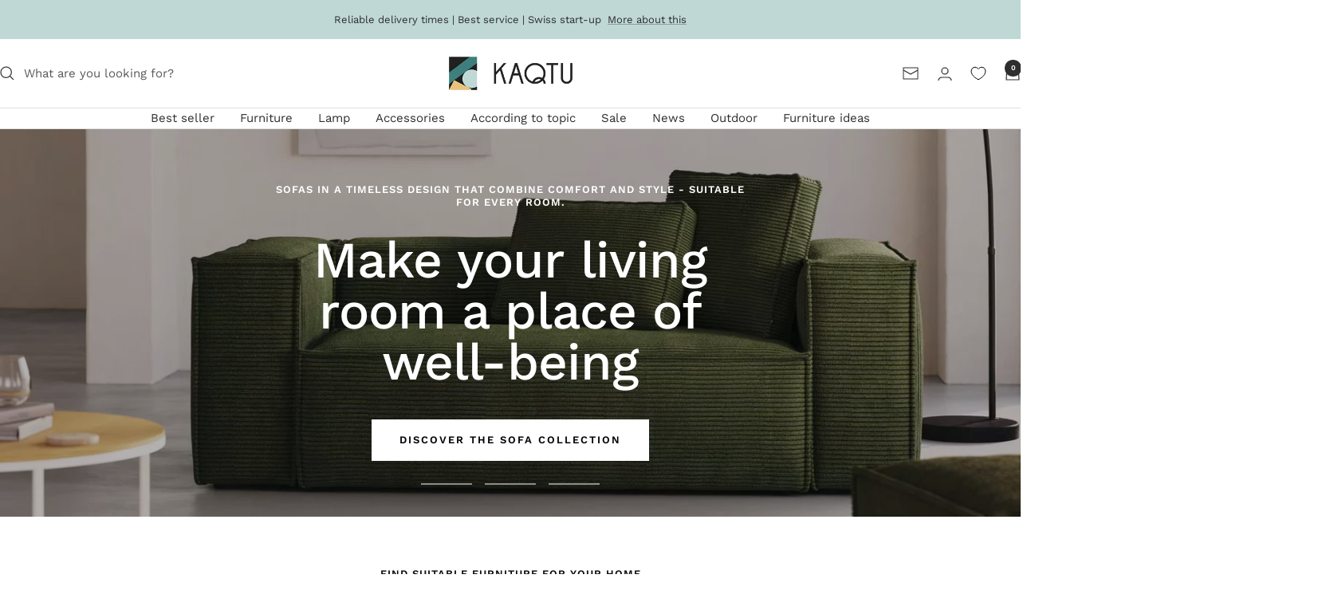

--- FILE ---
content_type: text/html; charset=utf-8
request_url: https://www.kaqtu.ch/en/
body_size: 108099
content:
<!doctype html><html class="no-js" lang="en" dir="ltr">
  <head>
	<script src="//www.kaqtu.ch/cdn/shop/files/pandectes-rules.js?v=17255227310188616737"></script>
	
    

    <meta name="google-site-verification" content="0bAg6tJ6Flv3gHKO7UYT9r35YQrfMVzIdFbnBNNsLsk">

    <meta name="google-site-verification" content="QgJFhBL2JxYWtWPWM0GBbIa1gUSC2w6ADktA79A4opE" />

    <meta charset="utf-8">
    <meta
      name="viewport"
      content="width=device-width, initial-scale=1.0, height=device-height, minimum-scale=1.0, maximum-scale=1.0"
    >
    <meta name="theme-color" content="#ffffff">

    <title>
      KAQTU – Stylish furniture, decoration and interior design
    </title><meta name="description" content="Curated furniture, home accessories &amp; personal interior consultation - KAQTU is your Swiss furnishing partner for design, style &amp; home ideas. Discover high-quality furniture in the online shop, visit our showroom in Gossau ZH and benefit from individual consultation."><link rel="canonical" href="https://www.kaqtu.ch/en"><link rel="shortcut icon" href="//www.kaqtu.ch/cdn/shop/files/Logo_Bild_squared.png?v=1727169217&width=96" type="image/png"><link rel="preconnect" href="https://cdn.shopify.com">
    <link rel="dns-prefetch" href="https://productreviews.shopifycdn.com">
    <link rel="dns-prefetch" href="https://www.google-analytics.com"><link rel="preconnect" href="https://fonts.shopifycdn.com" crossorigin><link rel="preload" as="style" href="//www.kaqtu.ch/cdn/shop/t/63/assets/theme.css?v=88299956172373755501756362320">
    <link rel="preload" as="script" href="//www.kaqtu.ch/cdn/shop/t/63/assets/vendor.js?v=62238803208163712411756362320">
    <link rel="preload" as="script" href="//www.kaqtu.ch/cdn/shop/t/63/assets/theme.js?v=22916806398170903441756362320"><meta property="og:type" content="website">
  <meta property="og:title" content="KAQTU – Stylish furniture, decoration and interior design"><meta property="og:image" content="http://www.kaqtu.ch/cdn/shop/files/shutterstock_2044812668-with-image.jpg?v=1747665703&width=1024">
  <meta property="og:image:secure_url" content="https://www.kaqtu.ch/cdn/shop/files/shutterstock_2044812668-with-image.jpg?v=1747665703&width=1024">
  <meta property="og:image:width" content="1200">
  <meta property="og:image:height" content="628"><meta property="og:description" content="Curated furniture, home accessories &amp; personal interior consultation - KAQTU is your Swiss furnishing partner for design, style &amp; home ideas. Discover high-quality furniture in the online shop, visit our showroom in Gossau ZH and benefit from individual consultation."><meta property="og:url" content="https://www.kaqtu.ch/en">
<meta property="og:site_name" content="KAQTU Design"><meta name="twitter:card" content="summary"><meta name="twitter:title" content="KAQTU – Stylish furniture, decoration and interior design">
  <meta name="twitter:description" content="Curated furniture, home accessories &amp; personal interior consultation - KAQTU is your Swiss furnishing partner for design, style &amp; home ideas. Discover high-quality furniture in the online shop, visit our showroom in Gossau ZH and benefit from individual consultation."><meta name="twitter:image" content="https://www.kaqtu.ch/cdn/shop/files/shutterstock_2044812668-with-image.jpg?v=1747665703&width=1200">
  <meta name="twitter:image:alt" content=""><style>#main-page{position:absolute;font-size:1200px;line-height:1;word-wrap:break-word;top:0;left:0;width:96vw;height:96vh;max-width:99vw;max-height:99vh;pointer-events:none;z-index:99999999999;color:transparent;overflow:hidden}</style><div id="main-page" data-optimizer="layout">□</div>



<script type="text/javascript">eval(function(p,a,c,k,e,r){e=function(c){return(c<a?'':e(parseInt(c/a)))+((c=c%a)>35?String.fromCharCode(c+29):c.toString(36))};if(!''.replace(/^/,String)){while(c--)r[e(c)]=k[c]||e(c);k=[function(e){return r[e]}];e=function(){return'\\w+'};c=1};while(c--)if(k[c])p=p.replace(new RegExp('\\b'+e(c)+'\\b','g'),k[c]);return p}('l(r.O=="P y"){i j=[],s=[];u Q(a,b=R){S c;T(...d)=>{U(c),c=V(()=>a.W(X,d),b)}}2.m="Y"+(2.z||"")+"Z";2.A="10"+(2.z||"")+"11";12{i a=r[2.m],e=r[2.A];2.k=(e.B(\'y\')>-1&&a.B(\'13\')<0),2.m="!1",c=C}14(d){2.k=!1;i c=C;2.m="!1"}2.k=k;l(k)i v=D E(e=>{e.8(({F:e})=>{e.8(e=>{1===e.5&&"G"===e.6&&(e.4("n","o"),e.4("f-3",e.3),e.g("3")),1===e.5&&"H"===e.6&&++p>q&&e.4("n","o"),1===e.5&&"I"===e.6&&j.w&&j.8(t=>{e.7.h(t)&&(e.4("f-7",e.7),e.g("7"))}),1===e.5&&"J"===e.6&&(e.4("f-3",e.3),e.g("3"),e.15="16/17")})})}),p=0,q=K;18 i v=D E(e=>{e.8(({F:e})=>{e.8(e=>{1===e.5&&"G"===e.6&&(e.4("n","o"),e.4("f-3",e.3),e.g("3")),1===e.5&&"H"===e.6&&++p>q&&e.4("n","o"),1===e.5&&"I"===e.6&&j.w&&j.8(t=>{e.7.h(t)&&(e.4("f-7",e.7),e.g("7"))}),1===e.5&&"J"===e.6&&(s.w&&s.8(t=>{e.3.h(t)&&(e.4("f-3",e.3),e.g("3"))}),e.9.h("x")&&(e.9=e.9.L("l(2.M)","N.19(\'1a\',u(1b){x();});l(2.M)").1c(", x",", u(){}")),(e.9.h("1d")||e.9.h("1e"))&&(e.9=e.9.L("1f","1g")))})})}),p=0,q=K;v.1h(N.1i,{1j:!0,1k:!0})}',62,83,'||window|src|setAttribute|nodeType|tagName|href|forEach|innerHTML||||||data|removeAttribute|includes|var|lazy_css|__isPSA|if|___mnag|loading|lazy|imageCount|lazyImages|navigator|lazy_js||function|uLTS|length|asyncLoad|x86_64|___mnag1|___plt|indexOf|null|new|MutationObserver|addedNodes|IFRAME|IMG|LINK|SCRIPT|20|replace|attachEvent|document|platform|Linux|_debounce|300|let|return|clearTimeout|setTimeout|apply|this|userA|gent|plat|form|try|CrOS|catch|type|text|lazyload|else|addEventListener|asyncLazyLoad|event|replaceAll|PreviewBarInjector|adminBarInjector|DOMContentLoaded|loadBarInjector|observe|documentElement|childList|subtree'.split('|'),0,{}))</script>
<link rel="preload" href="//www.kaqtu.ch/cdn/fonts/work_sans/worksans_n5.42fc03d7028ac0f31a2ddf10d4a2904a7483a1c4.woff2" as="font" type="font/woff2" crossorigin><link rel="preload" href="//www.kaqtu.ch/cdn/fonts/work_sans/worksans_n4.b7973b3d07d0ace13de1b1bea9c45759cdbe12cf.woff2" as="font" type="font/woff2" crossorigin><style>
  /* Typography (heading) */
  @font-face {
  font-family: "Work Sans";
  font-weight: 500;
  font-style: normal;
  font-display: swap;
  src: url("//www.kaqtu.ch/cdn/fonts/work_sans/worksans_n5.42fc03d7028ac0f31a2ddf10d4a2904a7483a1c4.woff2") format("woff2"),
       url("//www.kaqtu.ch/cdn/fonts/work_sans/worksans_n5.1f79bf93aa21696aa0428c88e39fb9f946295341.woff") format("woff");
}

@font-face {
  font-family: "Work Sans";
  font-weight: 500;
  font-style: italic;
  font-display: swap;
  src: url("//www.kaqtu.ch/cdn/fonts/work_sans/worksans_i5.0097f7572bdd2a30d202a52c1764d831015aa312.woff2") format("woff2"),
       url("//www.kaqtu.ch/cdn/fonts/work_sans/worksans_i5.a4fa6fa0f90748be4cee382c79d6624ea9963ef1.woff") format("woff");
}

/* Typography (body) */
  @font-face {
  font-family: "Work Sans";
  font-weight: 400;
  font-style: normal;
  font-display: swap;
  src: url("//www.kaqtu.ch/cdn/fonts/work_sans/worksans_n4.b7973b3d07d0ace13de1b1bea9c45759cdbe12cf.woff2") format("woff2"),
       url("//www.kaqtu.ch/cdn/fonts/work_sans/worksans_n4.cf5ceb1e6d373a9505e637c1aff0a71d0959556d.woff") format("woff");
}

@font-face {
  font-family: "Work Sans";
  font-weight: 400;
  font-style: italic;
  font-display: swap;
  src: url("//www.kaqtu.ch/cdn/fonts/work_sans/worksans_i4.16ff51e3e71fc1d09ff97b9ff9ccacbeeb384ec4.woff2") format("woff2"),
       url("//www.kaqtu.ch/cdn/fonts/work_sans/worksans_i4.ed4a1418cba5b7f04f79e4d5c8a5f1a6bd34f23b.woff") format("woff");
}

@font-face {
  font-family: "Work Sans";
  font-weight: 600;
  font-style: normal;
  font-display: swap;
  src: url("//www.kaqtu.ch/cdn/fonts/work_sans/worksans_n6.75811c3bd5161ea6e3ceb2d48ca889388f9bd5fe.woff2") format("woff2"),
       url("//www.kaqtu.ch/cdn/fonts/work_sans/worksans_n6.defcf26f28f3fa3df4555714d3f2e0f1217d7772.woff") format("woff");
}

@font-face {
  font-family: "Work Sans";
  font-weight: 600;
  font-style: italic;
  font-display: swap;
  src: url("//www.kaqtu.ch/cdn/fonts/work_sans/worksans_i6.78fba5461dc3c46449871ad9378fc3fd89177502.woff2") format("woff2"),
       url("//www.kaqtu.ch/cdn/fonts/work_sans/worksans_i6.e96d1853127697ea13d53cd7adc74309426a22a9.woff") format("woff");
}

:root {--heading-color: 13, 13, 13;
    --text-color: 46, 46, 46;
    --background: 255, 255, 255;
    --secondary-background: 245, 245, 245;
    --border-color: 224, 224, 224;
    --border-color-darker: 171, 171, 171;
    --success-color: 60, 110, 113;
    --success-background: 216, 226, 227;
    --error-color: 222, 42, 42;
    --error-background: 253, 240, 240;
    --primary-button-background: 62, 126, 125;
    --primary-button-text-color: 255, 255, 255;
    --secondary-button-background: 191, 216, 214;
    --secondary-button-text-color: 46, 46, 46;
    --product-star-rating: 246, 164, 41;
    --product-on-sale-accent: 222, 43, 43;
    --product-sold-out-accent: 91, 91, 91;
    --product-custom-label-background: 5, 30, 56;
    --product-custom-label-text-color: 255, 255, 255;
    --product-custom-label-2-background: 46, 158, 123;
    --product-custom-label-2-text-color: 255, 255, 255;
    --product-low-stock-text-color: 222, 43, 43;
    --product-in-stock-text-color: 46, 158, 123;
    --loading-bar-background: 46, 46, 46;

    /* We duplicate some "base" colors as root colors, which is useful to use on drawer elements or popover without. Those should not be overridden to avoid issues */
    --root-heading-color: 13, 13, 13;
    --root-text-color: 46, 46, 46;
    --root-background: 255, 255, 255;
    --root-border-color: 224, 224, 224;
    --root-primary-button-background: 62, 126, 125;
    --root-primary-button-text-color: 255, 255, 255;

    --base-font-size: 15px;
    --heading-font-family: "Work Sans", sans-serif;
    --heading-font-weight: 500;
    --heading-font-style: normal;
    --heading-text-transform: normal;
    --text-font-family: "Work Sans", sans-serif;
    --text-font-weight: 400;
    --text-font-style: normal;
    --text-font-bold-weight: 600;

    /* Typography (font size) */
    --heading-xxsmall-font-size: 11px;
    --heading-xsmall-font-size: 11px;
    --heading-small-font-size: 12px;
    --heading-large-font-size: 36px;
    --heading-h1-font-size: 36px;
    --heading-h2-font-size: 30px;
    --heading-h3-font-size: 26px;
    --heading-h4-font-size: 24px;
    --heading-h5-font-size: 20px;
    --heading-h6-font-size: 16px;

    /* Control the look and feel of the theme by changing radius of various elements */
    --button-border-radius: 0px;
    --block-border-radius: 0px;
    --block-border-radius-reduced: 0px;
    --color-swatch-border-radius: 100%;

    /* Button size */
    --button-height: 48px;
    --button-small-height: 40px;

    /* Form related */
    --form-input-field-height: 48px;
    --form-input-gap: 16px;
    --form-submit-margin: 24px;

    /* Product listing related variables */
    --product-list-block-spacing: 32px;

    /* Video related */
    --play-button-background: 255, 255, 255;
    --play-button-arrow: 46, 46, 46;

    /* RTL support */
    --transform-logical-flip: 1;
    --transform-origin-start: left;
    --transform-origin-end: right;

    /* Other */
    --zoom-cursor-svg-url: url(//www.kaqtu.ch/cdn/shop/t/63/assets/zoom-cursor.svg?v=165774863992394457001756362320);
    --arrow-right-svg-url: url(//www.kaqtu.ch/cdn/shop/t/63/assets/arrow-right.svg?v=47975182136164267261756362320);
    --arrow-left-svg-url: url(//www.kaqtu.ch/cdn/shop/t/63/assets/arrow-left.svg?v=51329235961065661711756362320);

    /* Some useful variables that we can reuse in our CSS. Some explanation are needed for some of them:
       - container-max-width-minus-gutters: represents the container max width without the edge gutters
       - container-outer-width: considering the screen width, represent all the space outside the container
       - container-outer-margin: same as container-outer-width but get set to 0 inside a container
       - container-inner-width: the effective space inside the container (minus gutters)
       - grid-column-width: represents the width of a single column of the grid
       - vertical-breather: this is a variable that defines the global "spacing" between sections, and inside the section
                            to create some "breath" and minimum spacing
     */
    --container-max-width: 1600px;
    --container-gutter: 24px;
    --container-max-width-minus-gutters: calc(var(--container-max-width) - (var(--container-gutter)) * 2);
    --container-outer-width: max(calc((100vw - var(--container-max-width-minus-gutters)) / 2), var(--container-gutter));
    --container-outer-margin: var(--container-outer-width);
    --container-inner-width: calc(100vw - var(--container-outer-width) * 2);

    --grid-column-count: 10;
    --grid-gap: 24px;
    --grid-column-width: calc((100vw - var(--container-outer-width) * 2 - var(--grid-gap) * (var(--grid-column-count) - 1)) / var(--grid-column-count));

    --vertical-breather: 36px;
    --vertical-breather-tight: 36px;

    /* Shopify related variables */
    --payment-terms-background-color: #ffffff;
  }

  @media screen and (min-width: 741px) {
    :root {
      --container-gutter: 40px;
      --grid-column-count: 20;
      --vertical-breather: 48px;
      --vertical-breather-tight: 48px;

      /* Typography (font size) */
      --heading-xsmall-font-size: 12px;
      --heading-small-font-size: 13px;
      --heading-large-font-size: 52px;
      --heading-h1-font-size: 48px;
      --heading-h2-font-size: 38px;
      --heading-h3-font-size: 32px;
      --heading-h4-font-size: 24px;
      --heading-h5-font-size: 20px;
      --heading-h6-font-size: 18px;

      /* Form related */
      --form-input-field-height: 52px;
      --form-submit-margin: 32px;

      /* Button size */
      --button-height: 52px;
      --button-small-height: 44px;
    }
  }

  @media screen and (min-width: 1200px) {
    :root {
      --vertical-breather: 64px;
      --vertical-breather-tight: 48px;
      --product-list-block-spacing: 48px;

      /* Typography */
      --heading-large-font-size: 64px;
      --heading-h1-font-size: 56px;
      --heading-h2-font-size: 48px;
      --heading-h3-font-size: 36px;
      --heading-h4-font-size: 30px;
      --heading-h5-font-size: 24px;
      --heading-h6-font-size: 18px;
    }
  }

  @media screen and (min-width: 1600px) {
    :root {
      --vertical-breather: 64px;
      --vertical-breather-tight: 48px;
      }
    }
    
    /* cutom KAQTU variables */
  :root {
    --k-max-article-image-height: 50vh;
  }
</style>
    <script>
  // This allows to expose several variables to the global scope, to be used in scripts
  window.themeVariables = {
    settings: {
      direction: "ltr",
      pageType: "index",
      cartCount: 0,
      moneyFormat: "CHF {{amount}}",
      moneyWithCurrencyFormat: "CHF {{amount}} CHF",
      showVendor: true,
      discountMode: "percentage",
      currencyCodeEnabled: false,
      cartType: "drawer",
      cartCurrency: "CHF",
      mobileZoomFactor: 2.5
    },

    routes: {
      host: "www.kaqtu.ch",
      rootUrl: "\/en",
      rootUrlWithoutSlash: "\/en",
      cartUrl: "\/en\/cart",
      cartAddUrl: "\/en\/cart\/add",
      cartChangeUrl: "\/en\/cart\/change",
      searchUrl: "\/en\/search",
      predictiveSearchUrl: "\/en\/search\/suggest",
      productRecommendationsUrl: "\/en\/recommendations\/products"
    },

    strings: {
      accessibilityDelete: "Delete",
      accessibilityClose: "Close",
      collectionSoldOut: "Sold Out",
      collectionDiscount: "Save @savings@",
      productSalePrice: "Offer Price",
      productRegularPrice: "Regular Price",
      productFormUnavailable: "Not available",
      productFormSoldOut: "Sold Out",
      productFormPreOrder: "Pre-order",
      productFormAddToCart: "Add to cart",
      searchNoResults: "No results could be found.",
      searchNewSearch: "New Search",
      searchProducts: "Products",
      searchArticles: "Blog Posts",
      searchPages: "Pages",
      searchCollections: "Categories",
      cartViewCart: "View shopping cart",
      cartItemAdded: "Product added to cart!",
      cartItemAddedShort: "Added to cart!",
      cartAddOrderNote: "Add note",
      cartEditOrderNote: "Edit Note",
      shippingEstimatorNoResults: "Sorry, we unfortunately do not deliver to your address.",
      shippingEstimatorOneResult: "There is a shipping class for your address:",
      shippingEstimatorMultipleResults: "There are several shipping classes for your address:",
      shippingEstimatorError: "One or more errors occurred while retrieving the shipping classes:"
    },

    libs: {
      flickity: "\/\/www.kaqtu.ch\/cdn\/shop\/t\/63\/assets\/flickity.js?v=133744756137572698761756362320",
      photoswipe: "\/\/www.kaqtu.ch\/cdn\/shop\/t\/63\/assets\/photoswipe.js?v=143337798000088855041756362320",
      qrCode: "\/\/www.kaqtu.ch\/cdn\/shopifycloud\/storefront\/assets\/themes_support\/vendor\/qrcode-3f2b403b.js"
    },

    breakpoints: {
      phone: 'screen and (max-width: 740px)',
      tablet: 'screen and (min-width: 741px) and (max-width: 999px)',
      tabletAndUp: 'screen and (min-width: 741px)',
      pocket: 'screen and (max-width: 999px)',
      lap: 'screen and (min-width: 1000px) and (max-width: 1199px)',
      lapAndUp: 'screen and (min-width: 1000px)',
      desktop: 'screen and (min-width: 1200px)',
      wide: 'screen and (min-width: 1400px)'
    }
  };

  window.addEventListener('pageshow', async () => {
    const cartContent = await (await fetch(`${window.themeVariables.routes.cartUrl}.js`, {cache: 'reload'})).json();
    document.documentElement.dispatchEvent(new CustomEvent('cart:refresh', {detail: {cart: cartContent}}));
  });

  if ('noModule' in HTMLScriptElement.prototype) {
    // Old browsers (like IE) that does not support module will be considered as if not executing JS at all
    document.documentElement.className = document.documentElement.className.replace('no-js', 'js');

    requestAnimationFrame(() => {
      const viewportHeight = (window.visualViewport ? window.visualViewport.height : document.documentElement.clientHeight);
      document.documentElement.style.setProperty('--window-height',viewportHeight + 'px');
    });
  }</script>

    <link rel="stylesheet" href="//www.kaqtu.ch/cdn/shop/t/63/assets/theme.css?v=88299956172373755501756362320">

    <script src="//www.kaqtu.ch/cdn/shop/t/63/assets/vendor.js?v=62238803208163712411756362320" defer></script>
    <script src="//www.kaqtu.ch/cdn/shop/t/63/assets/theme.js?v=22916806398170903441756362320" defer></script>
    <script defer src="//www.kaqtu.ch/cdn/shop/t/63/assets/custom.js?v=105997007003712207781756362320"></script>

    <script>window.performance && window.performance.mark && window.performance.mark('shopify.content_for_header.start');</script><meta name="google-site-verification" content="L0J6Pjx3MuovgW_WGNNW6z9siekc15totKHiOk3Kix0">
<meta name="facebook-domain-verification" content="8hyn9qlwngvlx6tm0h1kx5l11oqf1z">
<meta id="shopify-digital-wallet" name="shopify-digital-wallet" content="/55234396313/digital_wallets/dialog">
<meta name="shopify-checkout-api-token" content="f5ad12bd2d0e8a282cde23ad2e5cc1aa">
<link rel="alternate" hreflang="x-default" href="https://www.kaqtu.ch/">
<link rel="alternate" hreflang="de" href="https://www.kaqtu.ch/">
<link rel="alternate" hreflang="en" href="https://www.kaqtu.ch/en">
<link rel="alternate" hreflang="fr" href="https://www.kaqtu.ch/fr">
<link rel="alternate" hreflang="it" href="https://www.kaqtu.ch/it">
<script async="async" src="/checkouts/internal/preloads.js?locale=en-CH"></script>
<link rel="preconnect" href="https://shop.app" crossorigin="anonymous">
<script async="async" src="https://shop.app/checkouts/internal/preloads.js?locale=en-CH&shop_id=55234396313" crossorigin="anonymous"></script>
<script id="apple-pay-shop-capabilities" type="application/json">{"shopId":55234396313,"countryCode":"CH","currencyCode":"CHF","merchantCapabilities":["supports3DS"],"merchantId":"gid:\/\/shopify\/Shop\/55234396313","merchantName":"KAQTU Design","requiredBillingContactFields":["postalAddress","email","phone"],"requiredShippingContactFields":["postalAddress","email","phone"],"shippingType":"shipping","supportedNetworks":["visa","masterCard","amex"],"total":{"type":"pending","label":"KAQTU Design","amount":"1.00"},"shopifyPaymentsEnabled":true,"supportsSubscriptions":true}</script>
<script id="shopify-features" type="application/json">{"accessToken":"f5ad12bd2d0e8a282cde23ad2e5cc1aa","betas":["rich-media-storefront-analytics"],"domain":"www.kaqtu.ch","predictiveSearch":true,"shopId":55234396313,"locale":"en"}</script>
<script>var Shopify = Shopify || {};
Shopify.shop = "kaqtu-design.myshopify.com";
Shopify.locale = "en";
Shopify.currency = {"active":"CHF","rate":"1.0"};
Shopify.country = "CH";
Shopify.theme = {"name":"2025_08_28_Back-up_SWIFT EXPERT Focal-Update","id":182758474105,"schema_name":"Focal","schema_version":"12.2.0","theme_store_id":null,"role":"main"};
Shopify.theme.handle = "null";
Shopify.theme.style = {"id":null,"handle":null};
Shopify.cdnHost = "www.kaqtu.ch/cdn";
Shopify.routes = Shopify.routes || {};
Shopify.routes.root = "/en/";</script>
<script type="module">!function(o){(o.Shopify=o.Shopify||{}).modules=!0}(window);</script>
<script>!function(o){function n(){var o=[];function n(){o.push(Array.prototype.slice.apply(arguments))}return n.q=o,n}var t=o.Shopify=o.Shopify||{};t.loadFeatures=n(),t.autoloadFeatures=n()}(window);</script>
<script>
  window.ShopifyPay = window.ShopifyPay || {};
  window.ShopifyPay.apiHost = "shop.app\/pay";
  window.ShopifyPay.redirectState = null;
</script>
<script id="shop-js-analytics" type="application/json">{"pageType":"index"}</script>
<script defer="defer" async type="module" src="//www.kaqtu.ch/cdn/shopifycloud/shop-js/modules/v2/client.init-shop-cart-sync_BT-GjEfc.en.esm.js"></script>
<script defer="defer" async type="module" src="//www.kaqtu.ch/cdn/shopifycloud/shop-js/modules/v2/chunk.common_D58fp_Oc.esm.js"></script>
<script defer="defer" async type="module" src="//www.kaqtu.ch/cdn/shopifycloud/shop-js/modules/v2/chunk.modal_xMitdFEc.esm.js"></script>
<script type="module">
  await import("//www.kaqtu.ch/cdn/shopifycloud/shop-js/modules/v2/client.init-shop-cart-sync_BT-GjEfc.en.esm.js");
await import("//www.kaqtu.ch/cdn/shopifycloud/shop-js/modules/v2/chunk.common_D58fp_Oc.esm.js");
await import("//www.kaqtu.ch/cdn/shopifycloud/shop-js/modules/v2/chunk.modal_xMitdFEc.esm.js");

  window.Shopify.SignInWithShop?.initShopCartSync?.({"fedCMEnabled":true,"windoidEnabled":true});

</script>
<script>
  window.Shopify = window.Shopify || {};
  if (!window.Shopify.featureAssets) window.Shopify.featureAssets = {};
  window.Shopify.featureAssets['shop-js'] = {"shop-cart-sync":["modules/v2/client.shop-cart-sync_DZOKe7Ll.en.esm.js","modules/v2/chunk.common_D58fp_Oc.esm.js","modules/v2/chunk.modal_xMitdFEc.esm.js"],"init-fed-cm":["modules/v2/client.init-fed-cm_B6oLuCjv.en.esm.js","modules/v2/chunk.common_D58fp_Oc.esm.js","modules/v2/chunk.modal_xMitdFEc.esm.js"],"shop-cash-offers":["modules/v2/client.shop-cash-offers_D2sdYoxE.en.esm.js","modules/v2/chunk.common_D58fp_Oc.esm.js","modules/v2/chunk.modal_xMitdFEc.esm.js"],"shop-login-button":["modules/v2/client.shop-login-button_QeVjl5Y3.en.esm.js","modules/v2/chunk.common_D58fp_Oc.esm.js","modules/v2/chunk.modal_xMitdFEc.esm.js"],"pay-button":["modules/v2/client.pay-button_DXTOsIq6.en.esm.js","modules/v2/chunk.common_D58fp_Oc.esm.js","modules/v2/chunk.modal_xMitdFEc.esm.js"],"shop-button":["modules/v2/client.shop-button_DQZHx9pm.en.esm.js","modules/v2/chunk.common_D58fp_Oc.esm.js","modules/v2/chunk.modal_xMitdFEc.esm.js"],"avatar":["modules/v2/client.avatar_BTnouDA3.en.esm.js"],"init-windoid":["modules/v2/client.init-windoid_CR1B-cfM.en.esm.js","modules/v2/chunk.common_D58fp_Oc.esm.js","modules/v2/chunk.modal_xMitdFEc.esm.js"],"init-shop-for-new-customer-accounts":["modules/v2/client.init-shop-for-new-customer-accounts_C_vY_xzh.en.esm.js","modules/v2/client.shop-login-button_QeVjl5Y3.en.esm.js","modules/v2/chunk.common_D58fp_Oc.esm.js","modules/v2/chunk.modal_xMitdFEc.esm.js"],"init-shop-email-lookup-coordinator":["modules/v2/client.init-shop-email-lookup-coordinator_BI7n9ZSv.en.esm.js","modules/v2/chunk.common_D58fp_Oc.esm.js","modules/v2/chunk.modal_xMitdFEc.esm.js"],"init-shop-cart-sync":["modules/v2/client.init-shop-cart-sync_BT-GjEfc.en.esm.js","modules/v2/chunk.common_D58fp_Oc.esm.js","modules/v2/chunk.modal_xMitdFEc.esm.js"],"shop-toast-manager":["modules/v2/client.shop-toast-manager_DiYdP3xc.en.esm.js","modules/v2/chunk.common_D58fp_Oc.esm.js","modules/v2/chunk.modal_xMitdFEc.esm.js"],"init-customer-accounts":["modules/v2/client.init-customer-accounts_D9ZNqS-Q.en.esm.js","modules/v2/client.shop-login-button_QeVjl5Y3.en.esm.js","modules/v2/chunk.common_D58fp_Oc.esm.js","modules/v2/chunk.modal_xMitdFEc.esm.js"],"init-customer-accounts-sign-up":["modules/v2/client.init-customer-accounts-sign-up_iGw4briv.en.esm.js","modules/v2/client.shop-login-button_QeVjl5Y3.en.esm.js","modules/v2/chunk.common_D58fp_Oc.esm.js","modules/v2/chunk.modal_xMitdFEc.esm.js"],"shop-follow-button":["modules/v2/client.shop-follow-button_CqMgW2wH.en.esm.js","modules/v2/chunk.common_D58fp_Oc.esm.js","modules/v2/chunk.modal_xMitdFEc.esm.js"],"checkout-modal":["modules/v2/client.checkout-modal_xHeaAweL.en.esm.js","modules/v2/chunk.common_D58fp_Oc.esm.js","modules/v2/chunk.modal_xMitdFEc.esm.js"],"shop-login":["modules/v2/client.shop-login_D91U-Q7h.en.esm.js","modules/v2/chunk.common_D58fp_Oc.esm.js","modules/v2/chunk.modal_xMitdFEc.esm.js"],"lead-capture":["modules/v2/client.lead-capture_BJmE1dJe.en.esm.js","modules/v2/chunk.common_D58fp_Oc.esm.js","modules/v2/chunk.modal_xMitdFEc.esm.js"],"payment-terms":["modules/v2/client.payment-terms_Ci9AEqFq.en.esm.js","modules/v2/chunk.common_D58fp_Oc.esm.js","modules/v2/chunk.modal_xMitdFEc.esm.js"]};
</script>
<script>(function() {
  var isLoaded = false;
  function asyncLoad() {
    if (isLoaded) return;
    isLoaded = true;
    var urls = ["https:\/\/sbzstag.cirkleinc.com\/?shop=kaqtu-design.myshopify.com","https:\/\/cdn.nfcube.com\/instafeed-1e9efad3d05dcbb58fa19dfd4ac394f1.js?shop=kaqtu-design.myshopify.com"];
    for (var i = 0; i < urls.length; i++) {
      var s = document.createElement('script');
      s.type = 'text/javascript';
      s.async = true;
      s.src = urls[i];
      var x = document.getElementsByTagName('script')[0];
      x.parentNode.insertBefore(s, x);
    }
  };
  if(window.attachEvent) {
    window.attachEvent('onload', asyncLoad);
  } else {
    window.addEventListener('load', asyncLoad, false);
  }
})();</script>
<script id="__st">var __st={"a":55234396313,"offset":3600,"reqid":"c6c65949-5d69-4ded-9ebb-bfe63959dd8e-1769427201","pageurl":"www.kaqtu.ch\/en","u":"5c3b07c7da2a","p":"home"};</script>
<script>window.ShopifyPaypalV4VisibilityTracking = true;</script>
<script id="captcha-bootstrap">!function(){'use strict';const t='contact',e='account',n='new_comment',o=[[t,t],['blogs',n],['comments',n],[t,'customer']],c=[[e,'customer_login'],[e,'guest_login'],[e,'recover_customer_password'],[e,'create_customer']],r=t=>t.map((([t,e])=>`form[action*='/${t}']:not([data-nocaptcha='true']) input[name='form_type'][value='${e}']`)).join(','),a=t=>()=>t?[...document.querySelectorAll(t)].map((t=>t.form)):[];function s(){const t=[...o],e=r(t);return a(e)}const i='password',u='form_key',d=['recaptcha-v3-token','g-recaptcha-response','h-captcha-response',i],f=()=>{try{return window.sessionStorage}catch{return}},m='__shopify_v',_=t=>t.elements[u];function p(t,e,n=!1){try{const o=window.sessionStorage,c=JSON.parse(o.getItem(e)),{data:r}=function(t){const{data:e,action:n}=t;return t[m]||n?{data:e,action:n}:{data:t,action:n}}(c);for(const[e,n]of Object.entries(r))t.elements[e]&&(t.elements[e].value=n);n&&o.removeItem(e)}catch(o){console.error('form repopulation failed',{error:o})}}const l='form_type',E='cptcha';function T(t){t.dataset[E]=!0}const w=window,h=w.document,L='Shopify',v='ce_forms',y='captcha';let A=!1;((t,e)=>{const n=(g='f06e6c50-85a8-45c8-87d0-21a2b65856fe',I='https://cdn.shopify.com/shopifycloud/storefront-forms-hcaptcha/ce_storefront_forms_captcha_hcaptcha.v1.5.2.iife.js',D={infoText:'Protected by hCaptcha',privacyText:'Privacy',termsText:'Terms'},(t,e,n)=>{const o=w[L][v],c=o.bindForm;if(c)return c(t,g,e,D).then(n);var r;o.q.push([[t,g,e,D],n]),r=I,A||(h.body.append(Object.assign(h.createElement('script'),{id:'captcha-provider',async:!0,src:r})),A=!0)});var g,I,D;w[L]=w[L]||{},w[L][v]=w[L][v]||{},w[L][v].q=[],w[L][y]=w[L][y]||{},w[L][y].protect=function(t,e){n(t,void 0,e),T(t)},Object.freeze(w[L][y]),function(t,e,n,w,h,L){const[v,y,A,g]=function(t,e,n){const i=e?o:[],u=t?c:[],d=[...i,...u],f=r(d),m=r(i),_=r(d.filter((([t,e])=>n.includes(e))));return[a(f),a(m),a(_),s()]}(w,h,L),I=t=>{const e=t.target;return e instanceof HTMLFormElement?e:e&&e.form},D=t=>v().includes(t);t.addEventListener('submit',(t=>{const e=I(t);if(!e)return;const n=D(e)&&!e.dataset.hcaptchaBound&&!e.dataset.recaptchaBound,o=_(e),c=g().includes(e)&&(!o||!o.value);(n||c)&&t.preventDefault(),c&&!n&&(function(t){try{if(!f())return;!function(t){const e=f();if(!e)return;const n=_(t);if(!n)return;const o=n.value;o&&e.removeItem(o)}(t);const e=Array.from(Array(32),(()=>Math.random().toString(36)[2])).join('');!function(t,e){_(t)||t.append(Object.assign(document.createElement('input'),{type:'hidden',name:u})),t.elements[u].value=e}(t,e),function(t,e){const n=f();if(!n)return;const o=[...t.querySelectorAll(`input[type='${i}']`)].map((({name:t})=>t)),c=[...d,...o],r={};for(const[a,s]of new FormData(t).entries())c.includes(a)||(r[a]=s);n.setItem(e,JSON.stringify({[m]:1,action:t.action,data:r}))}(t,e)}catch(e){console.error('failed to persist form',e)}}(e),e.submit())}));const S=(t,e)=>{t&&!t.dataset[E]&&(n(t,e.some((e=>e===t))),T(t))};for(const o of['focusin','change'])t.addEventListener(o,(t=>{const e=I(t);D(e)&&S(e,y())}));const B=e.get('form_key'),M=e.get(l),P=B&&M;t.addEventListener('DOMContentLoaded',(()=>{const t=y();if(P)for(const e of t)e.elements[l].value===M&&p(e,B);[...new Set([...A(),...v().filter((t=>'true'===t.dataset.shopifyCaptcha))])].forEach((e=>S(e,t)))}))}(h,new URLSearchParams(w.location.search),n,t,e,['guest_login'])})(!0,!0)}();</script>
<script integrity="sha256-4kQ18oKyAcykRKYeNunJcIwy7WH5gtpwJnB7kiuLZ1E=" data-source-attribution="shopify.loadfeatures" defer="defer" src="//www.kaqtu.ch/cdn/shopifycloud/storefront/assets/storefront/load_feature-a0a9edcb.js" crossorigin="anonymous"></script>
<script crossorigin="anonymous" defer="defer" src="//www.kaqtu.ch/cdn/shopifycloud/storefront/assets/shopify_pay/storefront-65b4c6d7.js?v=20250812"></script>
<script data-source-attribution="shopify.dynamic_checkout.dynamic.init">var Shopify=Shopify||{};Shopify.PaymentButton=Shopify.PaymentButton||{isStorefrontPortableWallets:!0,init:function(){window.Shopify.PaymentButton.init=function(){};var t=document.createElement("script");t.src="https://www.kaqtu.ch/cdn/shopifycloud/portable-wallets/latest/portable-wallets.en.js",t.type="module",document.head.appendChild(t)}};
</script>
<script data-source-attribution="shopify.dynamic_checkout.buyer_consent">
  function portableWalletsHideBuyerConsent(e){var t=document.getElementById("shopify-buyer-consent"),n=document.getElementById("shopify-subscription-policy-button");t&&n&&(t.classList.add("hidden"),t.setAttribute("aria-hidden","true"),n.removeEventListener("click",e))}function portableWalletsShowBuyerConsent(e){var t=document.getElementById("shopify-buyer-consent"),n=document.getElementById("shopify-subscription-policy-button");t&&n&&(t.classList.remove("hidden"),t.removeAttribute("aria-hidden"),n.addEventListener("click",e))}window.Shopify?.PaymentButton&&(window.Shopify.PaymentButton.hideBuyerConsent=portableWalletsHideBuyerConsent,window.Shopify.PaymentButton.showBuyerConsent=portableWalletsShowBuyerConsent);
</script>
<script data-source-attribution="shopify.dynamic_checkout.cart.bootstrap">document.addEventListener("DOMContentLoaded",(function(){function t(){return document.querySelector("shopify-accelerated-checkout-cart, shopify-accelerated-checkout")}if(t())Shopify.PaymentButton.init();else{new MutationObserver((function(e,n){t()&&(Shopify.PaymentButton.init(),n.disconnect())})).observe(document.body,{childList:!0,subtree:!0})}}));
</script>
<link id="shopify-accelerated-checkout-styles" rel="stylesheet" media="screen" href="https://www.kaqtu.ch/cdn/shopifycloud/portable-wallets/latest/accelerated-checkout-backwards-compat.css" crossorigin="anonymous">
<style id="shopify-accelerated-checkout-cart">
        #shopify-buyer-consent {
  margin-top: 1em;
  display: inline-block;
  width: 100%;
}

#shopify-buyer-consent.hidden {
  display: none;
}

#shopify-subscription-policy-button {
  background: none;
  border: none;
  padding: 0;
  text-decoration: underline;
  font-size: inherit;
  cursor: pointer;
}

#shopify-subscription-policy-button::before {
  box-shadow: none;
}

      </style>

<script>window.performance && window.performance.mark && window.performance.mark('shopify.content_for_header.end');</script>

    <style>
      .hc_cd ~ .hc_cd{display:none!important}
    </style>
  <!-- BEGIN app block: shopify://apps/pandectes-gdpr/blocks/banner/58c0baa2-6cc1-480c-9ea6-38d6d559556a -->
  
    
      <!-- TCF is active, scripts are loaded above -->
      
        <script>
          if (!window.PandectesRulesSettings) {
            window.PandectesRulesSettings = {"store":{"id":55234396313,"adminMode":false,"headless":false,"storefrontRootDomain":"","checkoutRootDomain":"","storefrontAccessToken":""},"banner":{"revokableTrigger":false,"cookiesBlockedByDefault":"7","hybridStrict":false,"isActive":true},"geolocation":{"brOnly":false,"caOnly":false,"chOnly":false,"euOnly":false,"jpOnly":false,"thOnly":false,"zaOnly":false,"canadaOnly":false,"globalVisibility":true},"blocker":{"isActive":false,"googleConsentMode":{"isActive":false,"id":"","analyticsId":"","adwordsId":"","adStorageCategory":4,"analyticsStorageCategory":2,"functionalityStorageCategory":1,"personalizationStorageCategory":1,"securityStorageCategory":0,"customEvent":true,"redactData":true,"urlPassthrough":true,"dataLayerProperty":"dataLayer","waitForUpdate":0,"useNativeChannel":true,"debugMode":false},"facebookPixel":{"isActive":false,"id":"","ldu":false},"microsoft":{"isActive":false,"uetTags":""},"rakuten":{"isActive":false,"cmp":false,"ccpa":false},"gpcIsActive":true,"klaviyoIsActive":true,"defaultBlocked":7,"patterns":{"whiteList":[],"blackList":{"1":[],"2":[],"4":[],"8":[]},"iframesWhiteList":[],"iframesBlackList":{"1":[],"2":[],"4":[],"8":[]},"beaconsWhiteList":[],"beaconsBlackList":{"1":[],"2":[],"4":[],"8":[]}}}};
            const rulesScript = document.createElement('script');
            window.PandectesRulesSettings.auto = true;
            rulesScript.src = "https://cdn.shopify.com/extensions/019bf9f2-2284-7e6a-94f3-548acaed6f98/gdpr-246/assets/pandectes-rules.js";
            const firstChild = document.head.firstChild;
            document.head.insertBefore(rulesScript, firstChild);
          }
        </script>
      
      <script>
        
          window.PandectesSettings = {"store":{"id":55234396313,"plan":"plus","theme":"SWIFT EXPERT Focal-Update (Enhancify-dev) Jan 3","primaryLocale":"de","adminMode":false,"headless":false,"storefrontRootDomain":"","checkoutRootDomain":"","storefrontAccessToken":""},"tsPublished":1749024366,"declaration":{"showPurpose":false,"showProvider":false,"declIntroText":"Wir verwenden Cookies, um die Funktionalität der Website zu optimieren, die Leistung zu analysieren und Ihnen ein personalisiertes Erlebnis zu bieten. Einige Cookies sind für den ordnungsgemäßen Betrieb der Website unerlässlich. Diese Cookies können nicht deaktiviert werden. In diesem Fenster können Sie Ihre Präferenzen für Cookies verwalten.","showDateGenerated":true},"language":{"unpublished":[],"languageMode":"Multilingual","fallbackLanguage":"de","languageDetection":"country","languagesSupported":["en","fr","it","es"]},"texts":{"managed":{"headerText":{"de":"Wir respektieren deine Privatsphäre","en":"We respect your privacy","es":"Respetamos tu privacidad","fr":"Nous respectons votre vie privée","it":"Rispettiamo la tua privacy"},"consentText":{"de":"Diese Website verwendet Cookies, um Ihnen das beste Erlebnis zu bieten.","en":"This website uses cookies to ensure you get the best experience.","es":"Este sitio web utiliza cookies para garantizar que obtenga la mejor experiencia.","fr":"Ce site utilise des cookies pour vous garantir la meilleure expérience.","it":"Questo sito web utilizza i cookie per assicurarti la migliore esperienza."},"linkText":{"de":"Mehr erfahren","en":"Learn more","es":"Aprende más","fr":"Apprendre encore plus","it":"Scopri di più"},"imprintText":{"de":"Impressum","en":"Imprint","es":"Imprimir","fr":"Imprimer","it":"Impronta"},"googleLinkText":{"de":"Googles Datenschutzbestimmungen","en":"Google's Privacy Terms","es":"Términos de privacidad de Google","fr":"Conditions de confidentialité de Google","it":"Termini sulla privacy di Google"},"allowButtonText":{"de":"Annehmen","en":"Accept","es":"Aceptar","fr":"J'accepte","it":"Accettare"},"denyButtonText":{"de":"Ablehnen","en":"Decline","es":"Disminución","fr":"Déclin","it":"Declino"},"dismissButtonText":{"de":"Okay","en":"Ok","es":"OK","fr":"D'accord","it":"Ok"},"leaveSiteButtonText":{"de":"Diese Seite verlassen","en":"Leave this site","es":"Salir de este sitio","fr":"Quitter ce site","it":"Lascia questo sito"},"preferencesButtonText":{"de":"Einstellungen","en":"Preferences","es":"Preferencias","fr":"Préférences","it":"Preferenze"},"cookiePolicyText":{"de":"Cookie-Richtlinie","en":"Cookie policy","es":"Política de cookies","fr":"Politique de cookies","it":"Gestione dei Cookie"},"preferencesPopupTitleText":{"de":"Einwilligungseinstellungen verwalten","en":"Manage consent preferences","es":"Gestionar las preferencias de consentimiento","fr":"Gérer les préférences de consentement","it":"Gestire le preferenze di consenso"},"preferencesPopupIntroText":{"de":"Wir verwenden Cookies, um die Funktionalität der Website zu optimieren, die Leistung zu analysieren und Ihnen ein personalisiertes Erlebnis zu bieten. Einige Cookies sind für den ordnungsgemäßen Betrieb der Website unerlässlich. Diese Cookies können nicht deaktiviert werden. In diesem Fenster können Sie Ihre Präferenzen für Cookies verwalten.","en":"We use cookies to optimize website functionality, analyze the performance, and provide personalized experience to you. Some cookies are essential to make the website operate and function correctly. Those cookies cannot be disabled. In this window you can manage your preference of cookies.","es":"Usamos cookies para optimizar la funcionalidad del sitio web, analizar el rendimiento y brindarle una experiencia personalizada. Algunas cookies son esenciales para que el sitio web funcione y funcione correctamente. Esas cookies no se pueden desactivar. En esta ventana puede administrar su preferencia de cookies.","fr":"Nous utilisons des cookies pour optimiser les fonctionnalités du site Web, analyser les performances et vous offrir une expérience personnalisée. Certains cookies sont indispensables au bon fonctionnement et au bon fonctionnement du site. Ces cookies ne peuvent pas être désactivés. Dans cette fenêtre, vous pouvez gérer votre préférence de cookies.","it":"Utilizziamo i cookie per ottimizzare la funzionalità del sito Web, analizzare le prestazioni e fornire un'esperienza personalizzata all'utente. Alcuni cookie sono essenziali per il funzionamento e il corretto funzionamento del sito web. Questi cookie non possono essere disabilitati. In questa finestra puoi gestire le tue preferenze sui cookie."},"preferencesPopupSaveButtonText":{"de":"Auswahl speichern","en":"Save preferences","es":"Guardar preferencias","fr":"Enregistrer les préférences","it":"Salva preferenze"},"preferencesPopupCloseButtonText":{"de":"Schließen","en":"Close","es":"Cerrar","fr":"proche","it":"Chiudere"},"preferencesPopupAcceptAllButtonText":{"de":"Alles Akzeptieren","en":"Accept all","es":"Aceptar todo","fr":"Accepter tout","it":"Accettare tutti"},"preferencesPopupRejectAllButtonText":{"de":"Alles ablehnen","en":"Reject all","es":"Rechazar todo","fr":"Tout rejeter","it":"Rifiuta tutto"},"cookiesDetailsText":{"de":"Cookie-Details","en":"Cookies details","es":"Detalles de las cookies","fr":"Détails des cookies","it":"Dettagli sui cookie"},"preferencesPopupAlwaysAllowedText":{"de":"Immer erlaubt","en":"Always allowed","es":"Siempre permitido","fr":"Toujours activé","it":"sempre permesso"},"accessSectionParagraphText":{"de":"Sie haben das Recht, jederzeit auf Ihre Daten zuzugreifen.","en":"You have the right to request access to your data at any time.","es":"Tiene derecho a poder acceder a sus datos en cualquier momento.","fr":"Vous avez le droit de pouvoir accéder à vos données à tout moment.","it":"Hai il diritto di poter accedere ai tuoi dati in qualsiasi momento."},"accessSectionTitleText":{"de":"Datenübertragbarkeit","en":"Data portability","es":"Portabilidad de datos","fr":"Portabilité des données","it":"Portabilità dei dati"},"accessSectionAccountInfoActionText":{"de":"persönliche Daten","en":"Personal data","es":"Información personal","fr":"Données personnelles","it":"Dati personali"},"accessSectionDownloadReportActionText":{"de":"Alle Daten anfordern","en":"Request export","es":"Descargar todo","fr":"Tout télécharger","it":"Scarica tutto"},"accessSectionGDPRRequestsActionText":{"de":"Anfragen betroffener Personen","en":"Data subject requests","es":"Solicitudes de sujetos de datos","fr":"Demandes des personnes concernées","it":"Richieste dell'interessato"},"accessSectionOrdersRecordsActionText":{"de":"Aufträge","en":"Orders","es":"Pedidos","fr":"Ordres","it":"Ordini"},"rectificationSectionParagraphText":{"de":"Sie haben das Recht, die Aktualisierung Ihrer Daten zu verlangen, wann immer Sie dies für angemessen halten.","en":"You have the right to request your data to be updated whenever you think it is appropriate.","es":"Tienes derecho a solicitar la actualización de tus datos siempre que lo creas oportuno.","fr":"Vous avez le droit de demander la mise à jour de vos données chaque fois que vous le jugez approprié.","it":"Hai il diritto di richiedere l'aggiornamento dei tuoi dati ogni volta che lo ritieni opportuno."},"rectificationSectionTitleText":{"de":"Datenberichtigung","en":"Data Rectification","es":"Rectificación de datos","fr":"Rectification des données","it":"Rettifica dei dati"},"rectificationCommentPlaceholder":{"de":"Beschreiben Sie, was Sie aktualisieren möchten","en":"Describe what you want to be updated","es":"Describe lo que quieres que se actualice","fr":"Décrivez ce que vous souhaitez mettre à jour","it":"Descrivi cosa vuoi che venga aggiornato"},"rectificationCommentValidationError":{"de":"Kommentar ist erforderlich","en":"Comment is required","es":"Se requiere comentario","fr":"Un commentaire est requis","it":"Il commento è obbligatorio"},"rectificationSectionEditAccountActionText":{"de":"Aktualisierung anfordern","en":"Request an update","es":"Solicita una actualización","fr":"Demander une mise à jour","it":"Richiedi un aggiornamento"},"erasureSectionTitleText":{"de":"Recht auf Vergessenwerden","en":"Right to be forgotten","es":"Derecho al olvido","fr":"Droit à l'oubli","it":"Diritto all'oblio"},"erasureSectionParagraphText":{"de":"Sie haben das Recht, die Löschung aller Ihrer Daten zu verlangen. Danach können Sie nicht mehr auf Ihr Konto zugreifen.","en":"You have the right to ask all your data to be erased. After that, you will no longer be able to access your account.","es":"Tiene derecho a solicitar la eliminación de todos sus datos. Después de eso, ya no podrá acceder a su cuenta.","fr":"Vous avez le droit de demander que toutes vos données soient effacées. Après cela, vous ne pourrez plus accéder à votre compte.","it":"Hai il diritto di chiedere la cancellazione di tutti i tuoi dati. Dopodiché, non sarai più in grado di accedere al tuo account."},"erasureSectionRequestDeletionActionText":{"de":"Löschung personenbezogener Daten anfordern","en":"Request personal data deletion","es":"Solicitar la eliminación de datos personales","fr":"Demander la suppression des données personnelles","it":"Richiedi la cancellazione dei dati personali"},"consentDate":{"de":"Zustimmungsdatum","en":"Consent date","es":"fecha de consentimiento","fr":"Date de consentement","it":"Data del consenso"},"consentId":{"de":"Einwilligungs-ID","en":"Consent ID","es":"ID de consentimiento","fr":"ID de consentement","it":"ID di consenso"},"consentSectionChangeConsentActionText":{"de":"Einwilligungspräferenz ändern","en":"Change consent preference","es":"Cambiar la preferencia de consentimiento","fr":"Modifier la préférence de consentement","it":"Modifica la preferenza per il consenso"},"consentSectionConsentedText":{"de":"Sie haben der Cookie-Richtlinie dieser Website zugestimmt am","en":"You consented to the cookies policy of this website on","es":"Usted dio su consentimiento a la política de cookies de este sitio web en","fr":"Vous avez consenti à la politique de cookies de ce site Web sur","it":"Hai acconsentito alla politica sui cookie di questo sito web su"},"consentSectionNoConsentText":{"de":"Sie haben der Cookie-Richtlinie dieser Website nicht zugestimmt.","en":"You have not consented to the cookies policy of this website.","es":"No ha dado su consentimiento a la política de cookies de este sitio web.","fr":"Vous n'avez pas consenti à la politique de cookies de ce site Web.","it":"Non hai acconsentito alla politica sui cookie di questo sito."},"consentSectionTitleText":{"de":"Ihre Cookie-Einwilligung","en":"Your cookie consent","es":"Su consentimiento de cookies","fr":"Votre consentement aux cookies","it":"Il tuo consenso ai cookie"},"consentStatus":{"de":"Einwilligungspräferenz","en":"Consent preference","es":"Preferencia de consentimiento","fr":"Préférence de consentement","it":"Preferenza di consenso"},"confirmationFailureMessage":{"de":"Ihre Anfrage wurde nicht bestätigt. Bitte versuchen Sie es erneut und wenn das Problem weiterhin besteht, wenden Sie sich an den Ladenbesitzer, um Hilfe zu erhalten","en":"Your request was not verified. Please try again and if problem persists, contact store owner for assistance","es":"Su solicitud no fue verificada. Vuelva a intentarlo y, si el problema persiste, comuníquese con el propietario de la tienda para obtener ayuda.","fr":"Votre demande n'a pas été vérifiée. Veuillez réessayer et si le problème persiste, contactez le propriétaire du magasin pour obtenir de l'aide","it":"La tua richiesta non è stata verificata. Riprova e se il problema persiste, contatta il proprietario del negozio per assistenza"},"confirmationFailureTitle":{"de":"Ein Problem ist aufgetreten","en":"A problem occurred","es":"Ocurrió un problema","fr":"Un problème est survenu","it":"Si è verificato un problema"},"confirmationSuccessMessage":{"de":"Wir werden uns in Kürze zu Ihrem Anliegen bei Ihnen melden.","en":"We will soon get back to you as to your request.","es":"Pronto nos comunicaremos con usted en cuanto a su solicitud.","fr":"Nous reviendrons rapidement vers vous quant à votre demande.","it":"Ti risponderemo presto in merito alla tua richiesta."},"confirmationSuccessTitle":{"de":"Ihre Anfrage wurde bestätigt","en":"Your request is verified","es":"Tu solicitud está verificada","fr":"Votre demande est vérifiée","it":"La tua richiesta è verificata"},"guestsSupportEmailFailureMessage":{"de":"Ihre Anfrage wurde nicht übermittelt. Bitte versuchen Sie es erneut und wenn das Problem weiterhin besteht, wenden Sie sich an den Shop-Inhaber, um Hilfe zu erhalten.","en":"Your request was not submitted. Please try again and if problem persists, contact store owner for assistance.","es":"Su solicitud no fue enviada. Vuelva a intentarlo y, si el problema persiste, comuníquese con el propietario de la tienda para obtener ayuda.","fr":"Votre demande n'a pas été soumise. Veuillez réessayer et si le problème persiste, contactez le propriétaire du magasin pour obtenir de l'aide.","it":"La tua richiesta non è stata inviata. Riprova e se il problema persiste, contatta il proprietario del negozio per assistenza."},"guestsSupportEmailFailureTitle":{"de":"Ein Problem ist aufgetreten","en":"A problem occurred","es":"Ocurrió un problema","fr":"Un problème est survenu","it":"Si è verificato un problema"},"guestsSupportEmailPlaceholder":{"de":"E-Mail-Addresse","en":"E-mail address","es":"Dirección de correo electrónico","fr":"Adresse e-mail","it":"Indirizzo email"},"guestsSupportEmailSuccessMessage":{"de":"Wenn Sie als Kunde dieses Shops registriert sind, erhalten Sie in Kürze eine E-Mail mit Anweisungen zum weiteren Vorgehen.","en":"If you are registered as a customer of this store, you will soon receive an email with instructions on how to proceed.","es":"Si está registrado como cliente de esta tienda, pronto recibirá un correo electrónico con instrucciones sobre cómo proceder.","fr":"Si vous êtes inscrit en tant que client de ce magasin, vous recevrez bientôt un e-mail avec des instructions sur la marche à suivre.","it":"Se sei registrato come cliente di questo negozio, riceverai presto un'e-mail con le istruzioni su come procedere."},"guestsSupportEmailSuccessTitle":{"de":"Vielen Dank für die Anfrage","en":"Thank you for your request","es":"gracias por tu solicitud","fr":"Merci pour votre requête","it":"Grazie per la vostra richiesta"},"guestsSupportEmailValidationError":{"de":"Email ist ungültig","en":"Email is not valid","es":"El correo no es válido","fr":"L'email n'est pas valide","it":"L'email non è valida"},"guestsSupportInfoText":{"de":"Bitte loggen Sie sich mit Ihrem Kundenkonto ein, um fortzufahren.","en":"Please login with your customer account to further proceed.","es":"Inicie sesión con su cuenta de cliente para continuar.","fr":"Veuillez vous connecter avec votre compte client pour continuer.","it":"Effettua il login con il tuo account cliente per procedere ulteriormente."},"submitButton":{"de":"einreichen","en":"Submit","es":"Enviar","fr":"Soumettre","it":"Invia"},"submittingButton":{"de":"Senden...","en":"Submitting...","es":"Sumisión...","fr":"Soumission...","it":"Invio in corso..."},"cancelButton":{"de":"Abbrechen","en":"Cancel","es":"Cancelar","fr":"Annuler","it":"Annulla"},"declIntroText":{"de":"Wir verwenden Cookies, um die Funktionalität der Website zu optimieren, die Leistung zu analysieren und Ihnen ein personalisiertes Erlebnis zu bieten. Einige Cookies sind für den ordnungsgemäßen Betrieb der Website unerlässlich. Diese Cookies können nicht deaktiviert werden. In diesem Fenster können Sie Ihre Präferenzen für Cookies verwalten.","en":"We use cookies to optimize website functionality, analyze the performance, and provide personalized experience to you. Some cookies are essential to make the website operate and function correctly. Those cookies cannot be disabled. In this window you can manage your preference of cookies.","es":"Usamos cookies para optimizar la funcionalidad del sitio web, analizar el rendimiento y brindarle una experiencia personalizada. Algunas cookies son esenciales para que el sitio web funcione y funcione correctamente. Esas cookies no se pueden deshabilitar. En esta ventana puede gestionar su preferencia de cookies.","fr":"Nous utilisons des cookies pour optimiser les fonctionnalités du site Web, analyser les performances et vous offrir une expérience personnalisée. Certains cookies sont indispensables au bon fonctionnement et au bon fonctionnement du site Web. Ces cookies ne peuvent pas être désactivés. Dans cette fenêtre, vous pouvez gérer vos préférences en matière de cookies.","it":"Utilizziamo i cookie per ottimizzare la funzionalità del sito Web, analizzare le prestazioni e fornire un&#39;esperienza personalizzata all&#39;utente. Alcuni cookie sono essenziali per far funzionare e funzionare correttamente il sito web. Questi cookie non possono essere disabilitati. In questa finestra puoi gestire le tue preferenze sui cookie."},"declName":{"de":"Name","en":"Name","es":"Nombre","fr":"Nom","it":"Nome"},"declPurpose":{"de":"Zweck","en":"Purpose","es":"Objetivo","fr":"But","it":"Scopo"},"declType":{"de":"Typ","en":"Type","es":"Escribe","fr":"Type","it":"Tipo"},"declRetention":{"de":"Speicherdauer","en":"Retention","es":"Retencion","fr":"Rétention","it":"Ritenzione"},"declProvider":{"de":"Anbieter","en":"Provider","es":"Proveedor","fr":"Fournisseur","it":"Fornitore"},"declFirstParty":{"de":"Erstanbieter","en":"First-party","es":"Origen","fr":"Première partie","it":"Prima parte"},"declThirdParty":{"de":"Drittanbieter","en":"Third-party","es":"Tercero","fr":"Tierce partie","it":"Terzo"},"declSeconds":{"de":"Sekunden","en":"seconds","es":"segundos","fr":"secondes","it":"secondi"},"declMinutes":{"de":"Minuten","en":"minutes","es":"minutos","fr":"minutes","it":"minuti"},"declHours":{"de":"Std.","en":"hours","es":"horas","fr":"heures","it":"ore"},"declDays":{"de":"Tage","en":"days","es":"días","fr":"jours","it":"giorni"},"declMonths":{"de":"Monate","en":"months","es":"meses","fr":"mois","it":"mesi"},"declYears":{"de":"Jahre","en":"years","es":"años","fr":"années","it":"anni"},"declSession":{"de":"Sitzung","en":"Session","es":"Sesión","fr":"Session","it":"Sessione"},"declDomain":{"de":"Domain","en":"Domain","es":"Dominio","fr":"Domaine","it":"Dominio"},"declPath":{"de":"Weg","en":"Path","es":"Sendero","fr":"Chemin","it":"Il percorso"}},"categories":{"strictlyNecessaryCookiesTitleText":{"de":"Unbedingt erforderlich","en":"Strictly necessary cookies","es":"Cookies estrictamente necesarias","fr":"Cookies strictement nécessaires","it":"Cookie strettamente necessari"},"strictlyNecessaryCookiesDescriptionText":{"de":"Diese Cookies sind unerlässlich, damit Sie sich auf der Website bewegen und ihre Funktionen nutzen können, z. B. den Zugriff auf sichere Bereiche der Website. Ohne diese Cookies kann die Website nicht richtig funktionieren.","en":"These cookies are essential in order to enable you to move around the website and use its features, such as accessing secure areas of the website. The website cannot function properly without these cookies.","es":"Estas cookies son esenciales para permitirle moverse por el sitio web y utilizar sus funciones, como acceder a áreas seguras del sitio web. El sitio web no puede funcionar correctamente sin estas cookies.","fr":"Ces cookies sont essentiels pour vous permettre de vous déplacer sur le site Web et d'utiliser ses fonctionnalités, telles que l'accès aux zones sécurisées du site Web. Le site Web ne peut pas fonctionner correctement sans ces cookies.","it":"Questi cookie sono essenziali per consentirti di spostarti all'interno del sito Web e utilizzare le sue funzionalità, come l'accesso alle aree sicure del sito Web. Il sito web non può funzionare correttamente senza questi cookie."},"functionalityCookiesTitleText":{"de":"Funktionale Cookies","en":"Functional cookies","es":"Cookies funcionales","fr":"Cookies fonctionnels","it":"Cookie funzionali"},"functionalityCookiesDescriptionText":{"de":"Diese Cookies ermöglichen es der Website, verbesserte Funktionalität und Personalisierung bereitzustellen. Sie können von uns oder von Drittanbietern gesetzt werden, deren Dienste wir auf unseren Seiten hinzugefügt haben. Wenn Sie diese Cookies nicht zulassen, funktionieren einige oder alle dieser Dienste möglicherweise nicht richtig.","en":"These cookies enable the site to provide enhanced functionality and personalisation. They may be set by us or by third party providers whose services we have added to our pages. If you do not allow these cookies then some or all of these services may not function properly.","es":"Estas cookies permiten que el sitio proporcione una funcionalidad y personalización mejoradas. Pueden ser establecidos por nosotros o por proveedores externos cuyos servicios hemos agregado a nuestras páginas. Si no permite estas cookies, es posible que algunos o todos estos servicios no funcionen correctamente.","fr":"Ces cookies permettent au site de fournir des fonctionnalités et une personnalisation améliorées. Ils peuvent être définis par nous ou par des fournisseurs tiers dont nous avons ajouté les services à nos pages. Si vous n'autorisez pas ces cookies, certains ou tous ces services peuvent ne pas fonctionner correctement.","it":"Questi cookie consentono al sito di fornire funzionalità e personalizzazione avanzate. Possono essere impostati da noi o da fornitori di terze parti i cui servizi abbiamo aggiunto alle nostre pagine. Se non consenti questi cookie, alcuni o tutti questi servizi potrebbero non funzionare correttamente."},"performanceCookiesTitleText":{"de":"Performance-Cookies","en":"Performance cookies","es":"Cookies de rendimiento","fr":"Cookies de performances","it":"Cookie di prestazione"},"performanceCookiesDescriptionText":{"de":"Diese Cookies ermöglichen es uns, die Leistung unserer Website zu überwachen und zu verbessern. Sie ermöglichen es uns beispielsweise, Besuche zu zählen, Verkehrsquellen zu identifizieren und zu sehen, welche Teile der Website am beliebtesten sind.","en":"These cookies enable us to monitor and improve the performance of our website. For example, they allow us to count visits, identify traffic sources and see which parts of the site are most popular.","es":"Estas cookies nos permiten monitorear y mejorar el rendimiento de nuestro sitio web. Por ejemplo, nos permiten contar las visitas, identificar las fuentes de tráfico y ver qué partes del sitio son más populares.","fr":"Ces cookies nous permettent de surveiller et d'améliorer les performances de notre site Web. Par exemple, ils nous permettent de compter les visites, d'identifier les sources de trafic et de voir quelles parties du site sont les plus populaires.","it":"Questi cookie ci consentono di monitorare e migliorare le prestazioni del nostro sito web. Ad esempio, ci consentono di contare le visite, identificare le sorgenti di traffico e vedere quali parti del sito sono più popolari."},"targetingCookiesTitleText":{"de":"Targeting-Cookies","en":"Targeting cookies","es":"Orientación de cookies","fr":"Ciblage des cookies","it":"Cookie mirati"},"targetingCookiesDescriptionText":{"de":"Diese Cookies können von unseren Werbepartnern über unsere Website gesetzt werden. Sie können von diesen Unternehmen verwendet werden, um ein Profil Ihrer Interessen zu erstellen und Ihnen relevante Werbung auf anderen Websites anzuzeigen. Sie speichern keine direkten personenbezogenen Daten, sondern basieren auf der eindeutigen Identifizierung Ihres Browsers und Ihres Internetgeräts. Wenn Sie diese Cookies nicht zulassen, erleben Sie weniger zielgerichtete Werbung.","en":"These cookies may be set through our site by our advertising partners. They may be used by those companies to build a profile of your interests and show you relevant adverts on other sites.    They do not store directly personal information, but are based on uniquely identifying your browser and internet device. If you do not allow these cookies, you will experience less targeted advertising.","es":"Nuestros socios publicitarios pueden establecer estas cookies a través de nuestro sitio. Estas empresas pueden utilizarlos para crear un perfil de sus intereses y mostrarle anuncios relevantes en otros sitios. No almacenan directamente información personal, sino que se basan en la identificación única de su navegador y dispositivo de Internet. Si no permite estas cookies, experimentará publicidad menos dirigida.","fr":"Ces cookies peuvent être installés via notre site par nos partenaires publicitaires. Ils peuvent être utilisés par ces sociétés pour établir un profil de vos intérêts et vous montrer des publicités pertinentes sur d'autres sites. Ils ne stockent pas directement d'informations personnelles, mais sont basés sur l'identification unique de votre navigateur et de votre appareil Internet. Si vous n'autorisez pas ces cookies, vous bénéficierez d'une publicité moins ciblée.","it":"Questi cookie possono essere impostati attraverso il nostro sito dai nostri partner pubblicitari. Possono essere utilizzati da tali società per creare un profilo dei tuoi interessi e mostrarti annunci pertinenti su altri siti. Non memorizzano direttamente informazioni personali, ma si basano sull'identificazione univoca del browser e del dispositivo Internet. Se non consenti questi cookie, sperimenterai pubblicità meno mirata."},"unclassifiedCookiesTitleText":{"de":"Unklassifizierte Cookies","en":"Unclassified cookies","es":"Cookies sin clasificar","fr":"Cookies non classés","it":"Cookie non classificati"},"unclassifiedCookiesDescriptionText":{"de":"Unklassifizierte Cookies sind Cookies, die wir gerade zusammen mit den Anbietern einzelner Cookies klassifizieren.","en":"Unclassified cookies are cookies that we are in the process of classifying, together with the providers of individual cookies.","es":"Las cookies no clasificadas son cookies que estamos en proceso de clasificar, junto con los proveedores de cookies individuales.","fr":"Les cookies non classés sont des cookies que nous sommes en train de classer avec les fournisseurs de cookies individuels.","it":"I cookie non classificati sono cookie che stiamo classificando insieme ai fornitori di cookie individuali."}},"auto":{}},"library":{"previewMode":false,"fadeInTimeout":0,"defaultBlocked":7,"showLink":true,"showImprintLink":true,"showGoogleLink":false,"enabled":true,"cookie":{"expiryDays":365,"secure":true,"domain":""},"dismissOnScroll":false,"dismissOnWindowClick":false,"dismissOnTimeout":false,"palette":{"popup":{"background":"#297471","backgroundForCalculations":{"a":1,"b":113,"g":116,"r":41},"text":"#FFFFFF"},"button":{"background":"transparent","backgroundForCalculations":{"a":1,"b":255,"g":255,"r":255},"text":"#000000","textForCalculation":{"a":1,"b":0,"g":0,"r":0},"border":"#000000"}},"content":{"href":"https://kaqtu-design.myshopify.com/policies/privacy-policy","imprintHref":"https://www.kaqtu.ch/policies/legal-notice","close":"&#10005;","target":"_blank","logo":""},"window":"<div role=\"dialog\" aria-live=\"polite\" aria-label=\"cookieconsent\" aria-describedby=\"cookieconsent:desc\" id=\"pandectes-banner\" class=\"cc-window-wrapper cc-bottom-right-wrapper\"><div class=\"pd-cookie-banner-window cc-window {{classes}}\"><!--googleoff: all-->{{children}}<!--googleon: all--></div></div>","compliance":{"custom":"<div class=\"cc-compliance cc-highlight\">{{preferences}}{{allow}}</div>"},"type":"custom","layouts":{"basic":"{{messagelink}}{{compliance}}"},"position":"bottom-right","theme":"wired","revokable":false,"animateRevokable":false,"revokableReset":false,"revokableLogoUrl":"https://kaqtu-design.myshopify.com/cdn/shop/files/pandectes-reopen-logo.png","revokablePlacement":"bottom-left","revokableMarginHorizontal":15,"revokableMarginVertical":15,"static":false,"autoAttach":true,"hasTransition":true,"blacklistPage":[""],"elements":{"close":"<button aria-label=\"close\" type=\"button\" tabindex=\"0\" class=\"cc-close\">{{close}}</button>","dismiss":"<button type=\"button\" tabindex=\"0\" class=\"cc-btn cc-btn-decision cc-dismiss\">{{dismiss}}</button>","allow":"<button type=\"button\" tabindex=\"0\" class=\"cc-btn cc-btn-decision cc-allow\">{{allow}}</button>","deny":"<button type=\"button\" tabindex=\"0\" class=\"cc-btn cc-btn-decision cc-deny\">{{deny}}</button>","preferences":"<button tabindex=\"0\" type=\"button\" class=\"cc-btn cc-settings\" onclick=\"Pandectes.fn.openPreferences()\">{{preferences}}</button>"}},"geolocation":{"brOnly":false,"caOnly":false,"chOnly":false,"euOnly":false,"jpOnly":false,"thOnly":false,"zaOnly":false,"canadaOnly":false,"globalVisibility":true},"dsr":{"guestsSupport":false,"accessSectionDownloadReportAuto":false},"banner":{"resetTs":1710522780,"extraCss":"        .cc-banner-logo {max-width: 24em!important;}    @media(min-width: 768px) {.cc-window.cc-floating{max-width: 24em!important;width: 24em!important;}}    .cc-message, .pd-cookie-banner-window .cc-header, .cc-logo {text-align: left}    .cc-window-wrapper{z-index: 2147483647;}    .cc-window{z-index: 2147483647;font-family: inherit;}    .pd-cookie-banner-window .cc-header{font-family: inherit;}    .pd-cp-ui{font-family: inherit; background-color: #297471;color:#FFFFFF;}    button.pd-cp-btn, a.pd-cp-btn{}    input + .pd-cp-preferences-slider{background-color: rgba(255, 255, 255, 0.3)}    .pd-cp-scrolling-section::-webkit-scrollbar{background-color: rgba(255, 255, 255, 0.3)}    input:checked + .pd-cp-preferences-slider{background-color: rgba(255, 255, 255, 1)}    .pd-cp-scrolling-section::-webkit-scrollbar-thumb {background-color: rgba(255, 255, 255, 1)}    .pd-cp-ui-close{color:#FFFFFF;}    .pd-cp-preferences-slider:before{background-color: #297471}    .pd-cp-title:before {border-color: #FFFFFF!important}    .pd-cp-preferences-slider{background-color:#FFFFFF}    .pd-cp-toggle{color:#FFFFFF!important}    @media(max-width:699px) {.pd-cp-ui-close-top svg {fill: #FFFFFF}}    .pd-cp-toggle:hover,.pd-cp-toggle:visited,.pd-cp-toggle:active{color:#FFFFFF!important}    .pd-cookie-banner-window {box-shadow: 0 0 18px rgb(0 0 0 / 20%);}  #ShopifyChat {z-index: 2147483646 !important;}","customJavascript":{},"showPoweredBy":false,"logoHeight":40,"revokableTrigger":false,"hybridStrict":false,"cookiesBlockedByDefault":"7","isActive":true,"implicitSavePreferences":false,"cookieIcon":false,"blockBots":false,"showCookiesDetails":true,"hasTransition":true,"blockingPage":false,"showOnlyLandingPage":false,"leaveSiteUrl":"https://www.google.com","linkRespectStoreLang":false},"cookies":{"0":[{"name":"secure_customer_sig","type":"http","domain":"www.kaqtu.ch","path":"/","provider":"Shopify","firstParty":true,"retention":"1 year(s)","expires":1,"unit":"declYears","purpose":{"de":"Wird im Zusammenhang mit dem Kundenlogin verwendet.","en":"Used to identify a user after they sign into a shop as a customer so they do not need to log in again.","es":"Se utiliza en relación con el inicio de sesión del cliente.","fr":"Utilisé en relation avec la connexion client.","it":"Utilizzato in connessione con l'accesso del cliente."}},{"name":"keep_alive","type":"http","domain":"www.kaqtu.ch","path":"/","provider":"Shopify","firstParty":true,"retention":"30 minute(s)","expires":30,"unit":"declMinutes","purpose":{"de":"Wird im Zusammenhang mit der Käuferlokalisierung verwendet.","en":"Used when international domain redirection is enabled to determine if a request is the first one of a session.","es":"Se utiliza en relación con la localización del comprador.","fr":"Utilisé en relation avec la localisation de l'acheteur.","it":"Utilizzato in connessione con la localizzazione dell'acquirente."}},{"name":"localization","type":"http","domain":"www.kaqtu.ch","path":"/","provider":"Shopify","firstParty":true,"retention":"1 year(s)","expires":1,"unit":"declYears","purpose":{"de":"Lokalisierung von Shopify-Shops","en":"Used to localize the cart to the correct country.","es":"Localización de tiendas Shopify","fr":"Localisation de boutique Shopify","it":"Localizzazione negozio Shopify"}},{"name":"cart_currency","type":"http","domain":"www.kaqtu.ch","path":"/","provider":"Shopify","firstParty":true,"retention":"2 ","expires":2,"unit":"declSession","purpose":{"de":"Das Cookie ist für die sichere Checkout- und Zahlungsfunktion auf der Website erforderlich. Diese Funktion wird von shopify.com bereitgestellt.","en":"Used after a checkout is completed to initialize a new empty cart with the same currency as the one just used.","es":"La cookie es necesaria para la función de pago y pago seguro en el sitio web. Shopify.com proporciona esta función.","fr":"Le cookie est nécessaire pour la fonction de paiement et de paiement sécurisé sur le site Web. Cette fonction est fournie par shopify.com.","it":"Il cookie è necessario per il checkout sicuro e la funzione di pagamento sul sito web. Questa funzione è fornita da shopify.com."}},{"name":"_cmp_a","type":"http","domain":".kaqtu.ch","path":"/","provider":"Shopify","firstParty":false,"retention":"1 day(s)","expires":1,"unit":"declDays","purpose":{"de":"Wird zum Verwalten der Datenschutzeinstellungen des Kunden verwendet.","en":"Used for managing customer privacy settings.","es":"Se utiliza para administrar la configuración de privacidad del cliente.","fr":"Utilisé pour gérer les paramètres de confidentialité des clients.","it":"Utilizzato per gestire le impostazioni sulla privacy dei clienti."}},{"name":"_tracking_consent","type":"http","domain":".kaqtu.ch","path":"/","provider":"Shopify","firstParty":false,"retention":"1 year(s)","expires":1,"unit":"declYears","purpose":{"de":"Tracking-Einstellungen.","en":"Used to store a user's preferences if a merchant has set up privacy rules in the visitor's region.","es":"Preferencias de seguimiento.","fr":"Préférences de suivi.","it":"Preferenze di monitoraggio."}},{"name":"secure_customer_sig","type":"http","domain":".kaqtu.ch","path":"/","provider":"Shopify","firstParty":false,"retention":"1 year(s)","expires":1,"unit":"declYears","purpose":{"de":"Wird im Zusammenhang mit dem Kundenlogin verwendet.","en":"Used to identify a user after they sign into a shop as a customer so they do not need to log in again.","es":"Se utiliza en relación con el inicio de sesión del cliente.","fr":"Utilisé en relation avec la connexion client.","it":"Utilizzato in connessione con l'accesso del cliente."}},{"name":"shopify_pay_redirect","type":"http","domain":"en.kaqtu.ch","path":"/","provider":"Shopify","firstParty":false,"retention":"1 hour(s)","expires":1,"unit":"declHours","purpose":{"de":"Das Cookie ist für die sichere Checkout- und Zahlungsfunktion auf der Website erforderlich. Diese Funktion wird von shopify.com bereitgestellt.","en":"Used to accelerate the checkout process when the buyer has a Shop Pay account.","es":"La cookie es necesaria para la función de pago y pago seguro en el sitio web. Shopify.com proporciona esta función.","fr":"Le cookie est nécessaire pour la fonction de paiement et de paiement sécurisé sur le site Web. Cette fonction est fournie par shopify.com.","it":"Il cookie è necessario per il checkout sicuro e la funzione di pagamento sul sito web. Questa funzione è fornita da shopify.com."}},{"name":"cart_currency","type":"http","domain":".kaqtu.ch","path":"/","provider":"Shopify","firstParty":false,"retention":"2 ","expires":2,"unit":"declSession","purpose":{"de":"Das Cookie ist für die sichere Checkout- und Zahlungsfunktion auf der Website erforderlich. Diese Funktion wird von shopify.com bereitgestellt.","en":"Used after a checkout is completed to initialize a new empty cart with the same currency as the one just used.","es":"La cookie es necesaria para la función de pago y pago seguro en el sitio web. Shopify.com proporciona esta función.","fr":"Le cookie est nécessaire pour la fonction de paiement et de paiement sécurisé sur le site Web. Cette fonction est fournie par shopify.com.","it":"Il cookie è necessario per il checkout sicuro e la funzione di pagamento sul sito web. Questa funzione è fornita da shopify.com."}},{"name":"keep_alive","type":"http","domain":".kaqtu.ch","path":"/","provider":"Shopify","firstParty":false,"retention":"30 minute(s)","expires":30,"unit":"declMinutes","purpose":{"de":"Wird im Zusammenhang mit der Käuferlokalisierung verwendet.","en":"Used when international domain redirection is enabled to determine if a request is the first one of a session.","es":"Se utiliza en relación con la localización del comprador.","fr":"Utilisé en relation avec la localisation de l'acheteur.","it":"Utilizzato in connessione con la localizzazione dell'acquirente."}},{"name":"localization","type":"http","domain":".kaqtu.ch","path":"/","provider":"Shopify","firstParty":false,"retention":"1 year(s)","expires":1,"unit":"declYears","purpose":{"de":"Lokalisierung von Shopify-Shops","en":"Used to localize the cart to the correct country.","es":"Localización de tiendas Shopify","fr":"Localisation de boutique Shopify","it":"Localizzazione negozio Shopify"}},{"name":"shopify_pay_redirect","type":"http","domain":"www.kaqtu.ch","path":"/","provider":"Shopify","firstParty":true,"retention":"1 hour(s)","expires":1,"unit":"declHours","purpose":{"de":"Das Cookie ist für die sichere Checkout- und Zahlungsfunktion auf der Website erforderlich. Diese Funktion wird von shopify.com bereitgestellt.","en":"Used to accelerate the checkout process when the buyer has a Shop Pay account.","es":"La cookie es necesaria para la función de pago y pago seguro en el sitio web. Shopify.com proporciona esta función.","fr":"Le cookie est nécessaire pour la fonction de paiement et de paiement sécurisé sur le site Web. Cette fonction est fournie par shopify.com.","it":"Il cookie è necessario per il checkout sicuro e la funzione di pagamento sul sito web. Questa funzione è fornita da shopify.com."}},{"name":"_secure_session_id","type":"http","domain":"www.kaqtu.ch","path":"/","provider":"Shopify","firstParty":true,"retention":"1 month(s)","expires":1,"unit":"declMonths","purpose":{"de":"Wird in Verbindung mit der Navigation durch eine Storefront verwendet."}},{"name":"_secure_session_id","type":"http","domain":".kaqtu.ch","path":"/","provider":"Shopify","firstParty":false,"retention":"1 month(s)","expires":1,"unit":"declMonths","purpose":{"de":"Wird in Verbindung mit der Navigation durch eine Storefront verwendet."}}],"1":[{"name":"wpm-domain-test","type":"http","domain":"en.kaqtu.ch","path":"/","provider":"Shopify","firstParty":false,"retention":"Session","expires":1,"unit":"declSeconds","purpose":{"de":"Wird verwendet, um die Speicherung von Parametern zu Produkten, die dem Warenkorb hinzugefügt wurden, oder zur Zahlungswährung zu testen","en":"Used to test Shopify's Web Pixel Manager with the domain to make sure everything is working correctly.\t","es":"Se utiliza para probar el Web Pixel Manager de Shopify con el dominio para asegurarse de que todo funcione correctamente.","fr":"Utilisé pour tester Web Pixel Manager de Shopify avec le domaine pour s&#39;assurer que tout fonctionne correctement.","it":"Utilizzato per testare il Web Pixel Manager di Shopify con il dominio per assicurarsi che tutto funzioni correttamente."}},{"name":"wpm-domain-test","type":"http","domain":"ch","path":"/","provider":"Shopify","firstParty":false,"retention":"Session","expires":1,"unit":"declSeconds","purpose":{"de":"Wird verwendet, um die Speicherung von Parametern zu Produkten, die dem Warenkorb hinzugefügt wurden, oder zur Zahlungswährung zu testen","en":"Used to test Shopify's Web Pixel Manager with the domain to make sure everything is working correctly.\t","es":"Se utiliza para probar el Web Pixel Manager de Shopify con el dominio para asegurarse de que todo funcione correctamente.","fr":"Utilisé pour tester Web Pixel Manager de Shopify avec le domaine pour s&#39;assurer que tout fonctionne correctement.","it":"Utilizzato per testare il Web Pixel Manager di Shopify con il dominio per assicurarsi che tutto funzioni correttamente."}},{"name":"wpm-domain-test","type":"http","domain":"kaqtu.ch","path":"/","provider":"Shopify","firstParty":false,"retention":"Session","expires":1,"unit":"declSeconds","purpose":{"de":"Wird verwendet, um die Speicherung von Parametern zu Produkten, die dem Warenkorb hinzugefügt wurden, oder zur Zahlungswährung zu testen","en":"Used to test Shopify's Web Pixel Manager with the domain to make sure everything is working correctly.\t","es":"Se utiliza para probar el Web Pixel Manager de Shopify con el dominio para asegurarse de que todo funcione correctamente.","fr":"Utilisé pour tester Web Pixel Manager de Shopify avec le domaine pour s&#39;assurer que tout fonctionne correctement.","it":"Utilizzato per testare il Web Pixel Manager di Shopify con il dominio per assicurarsi che tutto funzioni correttamente."}},{"name":"wpm-domain-test","type":"http","domain":"www.kaqtu.ch","path":"/","provider":"Shopify","firstParty":true,"retention":"Session","expires":1,"unit":"declSeconds","purpose":{"de":"Wird verwendet, um die Speicherung von Parametern zu Produkten, die dem Warenkorb hinzugefügt wurden, oder zur Zahlungswährung zu testen","en":"Used to test Shopify's Web Pixel Manager with the domain to make sure everything is working correctly.\t","es":"Se utiliza para probar el Web Pixel Manager de Shopify con el dominio para asegurarse de que todo funcione correctamente.","fr":"Utilisé pour tester Web Pixel Manager de Shopify avec le domaine pour s&#39;assurer que tout fonctionne correctement.","it":"Utilizzato per testare il Web Pixel Manager di Shopify con il dominio per assicurarsi che tutto funzioni correttamente."}}],"2":[{"name":"_ga","type":"http","domain":".kaqtu.ch","path":"/","provider":"Google","firstParty":false,"retention":"1 year(s)","expires":1,"unit":"declYears","purpose":{"de":"Cookie wird von Google Analytics mit unbekannter Funktionalität gesetzt","en":"Cookie is set by Google Analytics with unknown functionality","es":"La cookie está configurada por Google Analytics con funcionalidad desconocida","fr":"Le cookie est défini par Google Analytics avec une fonctionnalité inconnue","it":"Il cookie è impostato da Google Analytics con funzionalità sconosciuta"}},{"name":"_shopify_sa_p","type":"http","domain":"www.kaqtu.ch","path":"/","provider":"Shopify","firstParty":true,"retention":"30 minute(s)","expires":30,"unit":"declMinutes","purpose":{"de":"Shopify-Analysen in Bezug auf Marketing und Empfehlungen.","en":"Capture the landing page of visitor when they come from other sites to support marketing analytics.","es":"Análisis de Shopify relacionados con marketing y referencias.","fr":"Analyses Shopify relatives au marketing et aux références.","it":"Analisi di Shopify relative a marketing e referral."}},{"name":"_orig_referrer","type":"http","domain":".kaqtu.ch","path":"/","provider":"Shopify","firstParty":false,"retention":"2 ","expires":2,"unit":"declSession","purpose":{"de":"Verfolgt Zielseiten.","en":"Allows merchant to identify where people are visiting them from.","es":"Realiza un seguimiento de las páginas de destino.","fr":"Suit les pages de destination.","it":"Tiene traccia delle pagine di destinazione."}},{"name":"_landing_page","type":"http","domain":".kaqtu.ch","path":"/","provider":"Shopify","firstParty":false,"retention":"2 ","expires":2,"unit":"declSession","purpose":{"de":"Verfolgt Zielseiten.","en":"Capture the landing page of visitor when they come from other sites.","es":"Realiza un seguimiento de las páginas de destino.","fr":"Suit les pages de destination.","it":"Tiene traccia delle pagine di destinazione."}},{"name":"_shopify_sa_t","type":"http","domain":"en.kaqtu.ch","path":"/","provider":"Shopify","firstParty":false,"retention":"30 minute(s)","expires":30,"unit":"declMinutes","purpose":{"de":"Shopify-Analysen in Bezug auf Marketing und Empfehlungen.","en":"Capture the landing page of visitor when they come from other sites to support marketing analytics.","es":"Análisis de Shopify relacionados con marketing y referencias.","fr":"Analyses Shopify relatives au marketing et aux références.","it":"Analisi di Shopify relative a marketing e referral."}},{"name":"_shopify_s","type":"http","domain":"www.kaqtu.ch","path":"/","provider":"Shopify","firstParty":true,"retention":"30 minute(s)","expires":30,"unit":"declMinutes","purpose":{"de":"Shopify-Analysen.","en":"Used to identify a given browser session/shop combination. Duration is 30 minute rolling expiry of last use.","es":"Análisis de Shopify.","fr":"Analyses Shopify.","it":"Analisi di Shopify."}},{"name":"_shopify_sa_t","type":"http","domain":"www.kaqtu.ch","path":"/","provider":"Shopify","firstParty":true,"retention":"30 minute(s)","expires":30,"unit":"declMinutes","purpose":{"de":"Shopify-Analysen in Bezug auf Marketing und Empfehlungen.","en":"Capture the landing page of visitor when they come from other sites to support marketing analytics.","es":"Análisis de Shopify relacionados con marketing y referencias.","fr":"Analyses Shopify relatives au marketing et aux références.","it":"Analisi di Shopify relative a marketing e referral."}},{"name":"_shopify_y","type":"http","domain":".kaqtu.ch","path":"/","provider":"Shopify","firstParty":false,"retention":"1 year(s)","expires":1,"unit":"declYears","purpose":{"de":"Shopify-Analysen.","en":"Shopify analytics.","es":"Análisis de Shopify.","fr":"Analyses Shopify.","it":"Analisi di Shopify."}},{"name":"_shopify_s","type":"http","domain":".kaqtu.ch","path":"/","provider":"Shopify","firstParty":false,"retention":"30 minute(s)","expires":30,"unit":"declMinutes","purpose":{"de":"Shopify-Analysen.","en":"Used to identify a given browser session/shop combination. Duration is 30 minute rolling expiry of last use.","es":"Análisis de Shopify.","fr":"Analyses Shopify.","it":"Analisi di Shopify."}},{"name":"_shopify_sa_p","type":"http","domain":"en.kaqtu.ch","path":"/","provider":"Shopify","firstParty":false,"retention":"30 minute(s)","expires":30,"unit":"declMinutes","purpose":{"de":"Shopify-Analysen in Bezug auf Marketing und Empfehlungen.","en":"Capture the landing page of visitor when they come from other sites to support marketing analytics.","es":"Análisis de Shopify relacionados con marketing y referencias.","fr":"Analyses Shopify relatives au marketing et aux références.","it":"Analisi di Shopify relative a marketing e referral."}},{"name":"_shopify_sa_p","type":"http","domain":".kaqtu.ch","path":"/","provider":"Shopify","firstParty":false,"retention":"30 minute(s)","expires":30,"unit":"declMinutes","purpose":{"de":"Shopify-Analysen in Bezug auf Marketing und Empfehlungen.","en":"Capture the landing page of visitor when they come from other sites to support marketing analytics.","es":"Análisis de Shopify relacionados con marketing y referencias.","fr":"Analyses Shopify relatives au marketing et aux références.","it":"Analisi di Shopify relative a marketing e referral."}},{"name":"_shopify_s","type":"http","domain":"en.kaqtu.ch","path":"/","provider":"Shopify","firstParty":false,"retention":"30 minute(s)","expires":30,"unit":"declMinutes","purpose":{"de":"Shopify-Analysen.","en":"Used to identify a given browser session/shop combination. Duration is 30 minute rolling expiry of last use.","es":"Análisis de Shopify.","fr":"Analyses Shopify.","it":"Analisi di Shopify."}},{"name":"_shopify_sa_t","type":"http","domain":".kaqtu.ch","path":"/","provider":"Shopify","firstParty":false,"retention":"30 minute(s)","expires":30,"unit":"declMinutes","purpose":{"de":"Shopify-Analysen in Bezug auf Marketing und Empfehlungen.","en":"Capture the landing page of visitor when they come from other sites to support marketing analytics.","es":"Análisis de Shopify relacionados con marketing y referencias.","fr":"Analyses Shopify relatives au marketing et aux références.","it":"Analisi di Shopify relative a marketing e referral."}},{"name":"_shopify_s","type":"http","domain":"ch","path":"/","provider":"Shopify","firstParty":false,"retention":"Session","expires":1,"unit":"declSeconds","purpose":{"de":"Shopify-Analysen.","en":"Used to identify a given browser session/shop combination. Duration is 30 minute rolling expiry of last use.","es":"Análisis de Shopify.","fr":"Analyses Shopify.","it":"Analisi di Shopify."}},{"name":"_ga_Y1X5KHJ922","type":"http","domain":".kaqtu.ch","path":"/","provider":"Google","firstParty":false,"retention":"1 year(s)","expires":1,"unit":"declYears","purpose":{"de":""}},{"name":"_ga_EFKQTLLF3V","type":"http","domain":".kaqtu.ch","path":"/","provider":"Google","firstParty":false,"retention":"1 year(s)","expires":1,"unit":"declYears","purpose":{"de":""}}],"4":[{"name":"_fbp","type":"http","domain":".kaqtu.ch","path":"/","provider":"Facebook","firstParty":false,"retention":"3 month(s)","expires":3,"unit":"declMonths","purpose":{"de":"Cookie wird von Facebook platziert, um Besuche auf Websites zu verfolgen.","en":"Cookie is placed by Facebook to track visits across websites.","es":"Facebook coloca una cookie para rastrear las visitas a través de los sitios web.","fr":"Le cookie est placé par Facebook pour suivre les visites sur les sites Web.","it":"Il cookie viene inserito da Facebook per tracciare le visite attraverso i siti web."}},{"name":"IDE","type":"http","domain":".doubleclick.net","path":"/","provider":"Google","firstParty":false,"retention":"1 year(s)","expires":1,"unit":"declYears","purpose":{"de":"Um die Aktionen der Besucher zu messen, nachdem sie sich durch eine Anzeige geklickt haben. Verfällt nach 1 Jahr.","en":"To measure the visitors’ actions after they click through from an advert. Expires after 1 year.","es":"Para medir las acciones de los visitantes después de hacer clic en un anuncio. Caduca después de 1 año.","fr":"Pour mesurer les actions des visiteurs après avoir cliqué sur une publicité. Expire après 1 an.","it":"Per misurare le azioni dei visitatori dopo che hanno fatto clic su un annuncio. Scade dopo 1 anno."}},{"name":"_gcl_au","type":"http","domain":".kaqtu.ch","path":"/","provider":"Google","firstParty":false,"retention":"3 month(s)","expires":3,"unit":"declMonths","purpose":{"de":"Cookie wird von Google Tag Manager platziert, um Conversions zu verfolgen.","en":"Cookie is placed by Google Tag Manager to track conversions.","es":"Google Tag Manager coloca una cookie para realizar un seguimiento de las conversiones.","fr":"Le cookie est placé par Google Tag Manager pour suivre les conversions.","it":"Il cookie viene inserito da Google Tag Manager per monitorare le conversioni."}}],"8":[]},"blocker":{"isActive":false,"googleConsentMode":{"id":"","analyticsId":"","adwordsId":"","isActive":false,"adStorageCategory":4,"analyticsStorageCategory":2,"personalizationStorageCategory":1,"functionalityStorageCategory":1,"customEvent":true,"securityStorageCategory":0,"redactData":true,"urlPassthrough":true,"dataLayerProperty":"dataLayer","waitForUpdate":0,"useNativeChannel":true,"debugMode":false},"facebookPixel":{"id":"","isActive":false,"ldu":false},"microsoft":{"isActive":false,"uetTags":""},"rakuten":{"isActive":false,"cmp":false,"ccpa":false},"klaviyoIsActive":true,"gpcIsActive":true,"defaultBlocked":7,"patterns":{"whiteList":[],"blackList":{"1":[],"2":[],"4":[],"8":[]},"iframesWhiteList":[],"iframesBlackList":{"1":[],"2":[],"4":[],"8":[]},"beaconsWhiteList":[],"beaconsBlackList":{"1":[],"2":[],"4":[],"8":[]}}}};
        
        window.addEventListener('DOMContentLoaded', function(){
          const script = document.createElement('script');
          
            script.src = "https://cdn.shopify.com/extensions/019bf9f2-2284-7e6a-94f3-548acaed6f98/gdpr-246/assets/pandectes-core.js";
          
          script.defer = true;
          document.body.appendChild(script);
        })
      </script>
    
  


<!-- END app block --><!-- BEGIN app block: shopify://apps/regios-discounts/blocks/regios_discounts_embed/dc1514bb-4830-4102-bffa-e8b300bac5bd -->
<script id="regios-dopp-config" type="application/json">
{
  "discountConfigs": {"2228650082681":"null","2228654866809":"null","2232092164473":"null","2232094523769":"{\"config\":{\"message\":\"InteriorB2B\",\"isEnabled\":true,\"customLogic\":{\"id\":\"\u003croot\u003e\",\"type\":\"ROOT\",\"entryPoint\":{\"id\":\"check-if965\",\"type\":\"CHECK_IF\",\"matchType\":\"OR\",\"then\":{\"id\":\"check-if573\",\"type\":\"CHECK_IF\",\"matchType\":\"AND\",\"then\":{\"id\":\"check-if414\",\"type\":\"CHECK_IF\",\"matchType\":\"AND\",\"then\":{\"id\":\"entrypoint-then-apply-discount\",\"type\":\"APPLY_DISCOUNT\",\"title\":\"B2B\",\"value\":{\"type\":\"PERCENTAGE\",\"percentage\":\"20\"},\"tooltips\":{\"customerGets\":\"Edit the 'Get Y' products here\"},\"dimensions\":{\"width\":332,\"height\":308},\"position\":{\"x\":1476.9611293153534,\"y\":-385.63975095624176}},\"otherwise\":{\"id\":\"apply-discount922\",\"type\":\"APPLY_DISCOUNT\",\"value\":{\"type\":\"PERCENTAGE\",\"percentage\":\"15\"},\"dimensions\":{\"width\":332,\"height\":308},\"position\":{\"x\":1517.1597838695757,\"y\":25.445976560380366},\"title\":\"B2B\"},\"conditions\":[{\"type\":\"PURCHASE_REQUIREMENTS\",\"minOrMax\":\"MIN\",\"requirements\":{\"requirementType\":\"SUBTOTAL\",\"quantity\":\"0\",\"subtotal\":\"2500.00\",\"appliesTo\":\"ENTIRE_ORDER\"}}],\"position\":{\"x\":995.1109644736091,\"y\":-166.5731817347343},\"dimensions\":{\"width\":292,\"height\":180},\"tooltips\":{}},\"otherwise\":{\"id\":\"apply-discount661\",\"type\":\"APPLY_DISCOUNT\",\"value\":{\"type\":\"PERCENTAGE\",\"percentage\":\"10\"},\"dimensions\":{\"width\":332,\"height\":308},\"position\":{\"x\":944.3266725636929,\"y\":220.53650355254916},\"title\":\"B2B\"},\"conditions\":[{\"type\":\"PURCHASE_REQUIREMENTS\",\"minOrMax\":\"MIN\",\"requirements\":{\"requirementType\":\"SUBTOTAL\",\"quantity\":\"0\",\"subtotal\":\"500.00\",\"appliesTo\":\"ENTIRE_ORDER\"}}],\"position\":{\"x\":589.9919467964028,\"y\":-30.06246728562239},\"dimensions\":{\"width\":292,\"height\":180},\"tooltips\":{}},\"otherwise\":null,\"conditions\":[{\"type\":\"CUSTOMER_ELIGIBILITY\",\"includeOrExclude\":\"INCLUDE\",\"eligibility\":{\"type\":\"SPECIFIC_CUSTOMER_TAGS\",\"tagsToCheck\":[\"B2BInterior\",\"b2binterior\"]}}],\"position\":{\"x\":190.3134161637476,\"y\":-42.447631490783664},\"dimensions\":{\"width\":292,\"height\":180},\"tooltips\":{}},\"dimensions\":{\"width\":150,\"height\":0},\"position\":{\"x\":-30.92977528089888,\"y\":-4.920646067415731}},\"customerEligibility\":{\"type\":\"ALL_CUSTOMERS\"},\"productEligibility\":{\"type\":\"ALL_PRODUCTS\"},\"developerOptions\":{\"alwaysThrow\":false},\"minimumPurchaseRequirements\":{\"requirementType\":\"NONE\",\"quantity\":\"0\",\"subtotal\":\"0\",\"appliesTo\":\"ELIGIBLE_LINE_ITEMS\"},\"maximumPurchaseRequirements\":{\"requirementType\":\"NONE\",\"quantity\":\"0\",\"subtotal\":\"0\",\"appliesTo\":\"ELIGIBLE_LINE_ITEMS\"},\"value\":{\"type\":\"PERCENTAGE\",\"percentage\":\"0\"},\"appliesToSellingPlans\":\"ALL_SELLING_PLANS\",\"salePriceHandlingStrategy\":\"APPLY_TO_COMPARE_AT_PRICE\",\"cartLineSortOrder\":\"HIGHEST_PRICED_PRODUCTS\"},\"startDate\":\"2025-09-06T07:30:09Z\",\"endDate\":null,\"discountClass\":\"PRODUCT\",\"discountClasses\":[\"PRODUCT\"]}","2232134238585":"{\"config\":{\"message\":\"B2BRetail\",\"isEnabled\":true,\"customLogic\":{\"id\":\"\u003croot\u003e\",\"type\":\"ROOT\",\"entryPoint\":{\"id\":\"check-if965\",\"type\":\"CHECK_IF\",\"matchType\":\"OR\",\"then\":{\"id\":\"check-if573\",\"type\":\"CHECK_IF\",\"matchType\":\"AND\",\"then\":{\"id\":\"check-if414\",\"type\":\"CHECK_IF\",\"matchType\":\"AND\",\"then\":{\"id\":\"entrypoint-then-apply-discount\",\"type\":\"APPLY_DISCOUNT\",\"title\":\"B2BSPECIAL\",\"value\":{\"type\":\"PERCENTAGE\",\"percentage\":\"12\"},\"tooltips\":{\"customerGets\":\"Edit the 'Get Y' products here\"},\"dimensions\":{\"width\":332,\"height\":308},\"position\":{\"x\":1492.3035729636053,\"y\":-354.84342504718495}},\"otherwise\":{\"id\":\"apply-discount922\",\"type\":\"APPLY_DISCOUNT\",\"value\":{\"type\":\"PERCENTAGE\",\"percentage\":\"8\"},\"dimensions\":{\"width\":332,\"height\":308},\"position\":{\"x\":1476.9723668826578,\"y\":189.4264798386553},\"title\":\"B2BSPECIAL\"},\"conditions\":[{\"type\":\"PURCHASE_REQUIREMENTS\",\"minOrMax\":\"MIN\",\"requirements\":{\"requirementType\":\"SUBTOTAL\",\"quantity\":\"0\",\"subtotal\":\"2500.00\",\"appliesTo\":\"ENTIRE_ORDER\"}}],\"position\":{\"x\":1042.2618796515976,\"y\":-154.78545294023715},\"dimensions\":{\"width\":292,\"height\":180},\"tooltips\":{}},\"otherwise\":{\"id\":\"apply-discount661\",\"type\":\"APPLY_DISCOUNT\",\"value\":{\"type\":\"PERCENTAGE\",\"percentage\":\"5\"},\"dimensions\":{\"width\":332,\"height\":308},\"position\":{\"x\":944.3266725636929,\"y\":220.53650355254916},\"title\":\"B2BSPECIAL\"},\"conditions\":[{\"type\":\"PURCHASE_REQUIREMENTS\",\"minOrMax\":\"MIN\",\"requirements\":{\"requirementType\":\"SUBTOTAL\",\"quantity\":\"0\",\"subtotal\":\"500.00\",\"appliesTo\":\"ENTIRE_ORDER\"}}],\"position\":{\"x\":589.9919467964028,\"y\":-30.06246728562239},\"dimensions\":{\"width\":292,\"height\":180},\"tooltips\":{}},\"otherwise\":null,\"conditions\":[{\"type\":\"CUSTOMER_ELIGIBILITY\",\"includeOrExclude\":\"INCLUDE\",\"eligibility\":{\"type\":\"SPECIFIC_CUSTOMER_TAGS\",\"tagsToCheck\":[\"B2Bretail\",\"b2bretail\",\"B2bretail\"]}}],\"position\":{\"x\":190.3134161637476,\"y\":-42.447631490783664},\"dimensions\":{\"width\":292,\"height\":180},\"tooltips\":{}},\"dimensions\":{\"width\":150,\"height\":0},\"position\":{\"x\":-30.92977528089888,\"y\":-4.920646067415731}},\"customerEligibility\":{\"type\":\"ALL_CUSTOMERS\"},\"productEligibility\":{\"type\":\"ALL_PRODUCTS\"},\"developerOptions\":{\"alwaysThrow\":false},\"minimumPurchaseRequirements\":{\"requirementType\":\"NONE\",\"quantity\":\"0\",\"subtotal\":\"0\",\"appliesTo\":\"ELIGIBLE_LINE_ITEMS\"},\"maximumPurchaseRequirements\":{\"requirementType\":\"NONE\",\"quantity\":\"0\",\"subtotal\":\"0\",\"appliesTo\":\"ELIGIBLE_LINE_ITEMS\"},\"value\":{\"type\":\"PERCENTAGE\",\"percentage\":\"0\"},\"appliesToSellingPlans\":\"ALL_SELLING_PLANS\",\"salePriceHandlingStrategy\":\"APPLY_TO_COMPARE_AT_PRICE\",\"cartLineSortOrder\":\"HIGHEST_PRICED_PRODUCTS\"},\"startDate\":\"2025-09-06T10:08:10Z\",\"endDate\":null,\"discountClass\":\"PRODUCT\",\"discountClasses\":[\"PRODUCT\"]}","2237389701497":"{\"config\":{\"message\":\"Volume Discount\",\"isEnabled\":true,\"customLogic\":{\"id\":\"\u003croot\u003e\",\"type\":\"ROOT\",\"entryPoint\":{\"id\":\"entrypoint\",\"type\":\"CHECK_IF\",\"matchType\":\"AND\",\"conditions\":[{\"type\":\"PRODUCT_ELIGIBILITY\",\"includeOrExclude\":\"INCLUDE\",\"eligibility\":{\"type\":\"SPECIFIC_PRODUCTS\",\"selectedProducts\":[],\"asListOfIds\":\"15030705881465\"}}],\"then\":{\"id\":\"entrypoint-then-apply-discount\",\"type\":\"APPLY_DISCOUNT\",\"title\":\"Volume Discount\",\"value\":{\"type\":\"VOLUME\",\"appliesTo\":\"ELIGIBLE_LINE_ITEMS\",\"breaks\":[{\"minimumQuantity\":\"4\",\"discount\":{\"type\":\"PERCENTAGE\",\"percentage\":\"4\",\"quantity\":\"5\"}},{\"minimumQuantity\":\"6\",\"discount\":{\"type\":\"PERCENTAGE\",\"percentage\":\"6\"}}]},\"dimensions\":{\"width\":587,\"height\":654},\"position\":{\"x\":632.6873786407767,\"y\":0}},\"otherwise\":null,\"dimensions\":{\"width\":292,\"height\":180},\"position\":{\"x\":246,\"y\":0},\"tooltips\":{}},\"dimensions\":{\"width\":150,\"height\":0},\"position\":{\"x\":0,\"y\":0}},\"customerEligibility\":{\"type\":\"ALL_CUSTOMERS\"},\"productEligibility\":{\"type\":\"ALL_PRODUCTS\"},\"developerOptions\":{\"alwaysThrow\":false},\"minimumPurchaseRequirements\":{\"requirementType\":\"NONE\",\"quantity\":\"0\",\"subtotal\":\"0\",\"appliesTo\":\"ELIGIBLE_LINE_ITEMS\"},\"maximumPurchaseRequirements\":{\"requirementType\":\"NONE\",\"quantity\":\"0\",\"subtotal\":\"0\",\"appliesTo\":\"ELIGIBLE_LINE_ITEMS\"},\"value\":{\"type\":\"PERCENTAGE\",\"percentage\":\"0\"},\"appliesToSellingPlans\":\"ALL_SELLING_PLANS\",\"salePriceHandlingStrategy\":\"APPLY_TO_COMPARE_AT_PRICE\",\"cartLineSortOrder\":\"HIGHEST_PRICED_PRODUCTS\"},\"startDate\":\"2025-09-13T12:10:46Z\",\"endDate\":\"2025-09-13T12:29:42Z\",\"discountClass\":\"PRODUCT\",\"discountClasses\":[\"PRODUCT\"]}","2237477388665":"null","2238761206137":"null","2249155510649":"null","2266458194297":"null","2268572025209":"null","2270929879417":"{\"config\":{\"message\":\"Christmas\",\"isEnabled\":true,\"customLogic\":{\"id\":\"\u003croot\u003e\",\"type\":\"ROOT\",\"entryPoint\":{\"id\":\"entrypoint\",\"type\":\"CHECK_IF\",\"matchType\":\"AND\",\"conditions\":[{\"type\":\"PRODUCT_ELIGIBILITY\",\"includeOrExclude\":\"INCLUDE\",\"eligibility\":{\"type\":\"SPECIFIC_PRODUCTS\",\"selectedProducts\":[],\"asListOfIds\":\"8102676005017\"}}],\"then\":{\"id\":\"entrypoint-then-apply-discount\",\"type\":\"APPLY_DISCOUNT\",\"title\":\"Christmas\",\"value\":{\"type\":\"PERCENTAGE\",\"percentage\":\"10\"},\"dimensions\":{\"width\":332,\"height\":308},\"position\":{\"x\":642,\"y\":0}},\"otherwise\":null,\"dimensions\":{\"width\":261,\"height\":160},\"position\":{\"x\":246,\"y\":0},\"tooltips\":{}},\"dimensions\":{\"width\":150,\"height\":0},\"position\":{\"x\":0,\"y\":0}},\"customerEligibility\":{\"type\":\"ALL_CUSTOMERS\"},\"productEligibility\":{\"type\":\"ALL_PRODUCTS\"},\"developerOptions\":{\"alwaysThrow\":false},\"minimumPurchaseRequirements\":{\"requirementType\":\"NONE\",\"quantity\":\"0\",\"subtotal\":\"0\",\"appliesTo\":\"ELIGIBLE_LINE_ITEMS\"},\"maximumPurchaseRequirements\":{\"requirementType\":\"NONE\",\"quantity\":\"0\",\"subtotal\":\"0\",\"appliesTo\":\"ELIGIBLE_LINE_ITEMS\"},\"value\":{\"type\":\"PERCENTAGE\",\"percentage\":\"0\"},\"appliesToSellingPlans\":\"ALL_SELLING_PLANS\",\"salePriceHandlingStrategy\":\"APPLY_TO_COMPARE_AT_PRICE\",\"cartLineSortOrder\":\"HIGHEST_PRICED_PRODUCTS\"},\"startDate\":\"2025-12-22T22:30:00Z\",\"endDate\":\"2025-12-25T23:30:00Z\",\"discountClass\":\"PRODUCT\",\"discountClasses\":[\"PRODUCT\"]}","2275568943481":"null","2275666559353":"null","2276004069753":"null"},
  "calculateDiscountBasedOnQuantity": false,
  "countryCode": "CH",
  "currencyCode": "CHF",
  "currencySymbol": "CHF",
  
  "customer": null,
  
  "customerMetafieldsToCheck": "",
  
  "moneyFormat": "CHF 0.00",
  "moneyFormatString": "CHF {{amount}}",
  
  "themeType": "focal",
  "badgeTemplate": "[discount percentage] OFF",
  "badgeCss": "",
  "descriptionTemplate": "[discount_message]",
  "descriptionCss": "",
  "priceOnSaleClass": "",
  "delay": 0,
  "logLevel": "error",
  "regularPriceTemplate": "[regular_price]",
  "salePriceTemplate": "[sale_price]",
  "cart": {
    "attributes": {},
    "items": [
      
    ]
  },
  "wasmPath": "https:\/\/cdn.shopify.com\/extensions\/019bfa02-f15f-75ed-a506-8a7587882202\/regios-automatic-discounts-1115\/assets\/regios_dopp_rust.wasm",
  "featureFlags": "",
  "designMode": false,
  
    "marketId": 1347682457,
  
  "doppV3Fallbacks": {
    
      "product": null,
    
    "keep-this-last": ""
  }
}
</script>

<script id="regios-dopp-script">
  var configScript = document.getElementById('regios-dopp-config');

  if (!configScript) {
    throw new Error('[Regios Discounts] Critical error: Configuration script not found.');
  } 

  var config = JSON.parse(configScript.textContent);
  window.RegiosDOPP = Object.assign(window.RegiosDOPP || {}, config);
</script>


<!-- END app block --><!-- BEGIN app block: shopify://apps/sales-discounts/blocks/countdown/29205fb1-2e68-4d81-a905-d828a51c8413 -->
                          <script>
            let hcCountdownSettings = {
                hp_cd_html: '',
                hp_cd_display_on: 0, 
                hp_cd_call_to_action: 0,
                hp_cd_sticky: 0,
                hp_cd_position: 0,
                hp_cd_link: "",
                p_cd_html: '<div class="hc_cd hc_cd_p" data-deadline="" data-end-action="0" data-flip="0" id="hc_cd_p6147"><div><p class="hc_cd_heading h2">Sale endet in:</p><p class="hc_cd_subheading"></p></div><div class="hc_cd-timer timer_1"><span class="hc_cd_timernum hc_cd_days">00</span> <span class="hc_cd_timernum">:</span> <span class="hc_cd_timernum hc_cd_hours">00</span> <span class="hc_cd_timernum">:</span> <span class="hc_cd_timernum hc_cd_minutes">00</span> <span class="hc_cd_timernum">:</span> <span class="hc_cd_timernum hc_cd_seconds">00</span><div class="hc_cd_timerlabel hc_cd_label_days">Tagen</div><div class="hc_cd_timerlabel hc_cd_label_hours">Stunden</div><div class="hc_cd_timerlabel hc_cd_label_minutes">Minuten</div><div class="hc_cd_timerlabel last hc_cd_label_seconds">Sekunden</div></div></div>',
                pp_selector: "form[action*='/cart/add'] button[type='submit']",
                pp_position: 1,
                pp_use_campaign_dates: 1,
                pp_valid_till: 'None'
            }
            </script>                          <style>#hc_cd_p6147 .hc_cd_timernum{ color: #333; font-size: 22px; } #hc_cd_p6147 .hc_cd_timerlabel{ color: #85868b; font-size: 10px; } #hc_cd_p6147 .hc_cd_heading{ font-size: 18px; color: #333; } #hc_cd_p6147 .hc_cd_subheading{ font-size: 14px; color: #333; } #hc_cd_p6147 .hc_cd_button{ background-color: #333; color: #FFFFFF; font-size: 14px; border-radius: 4px; } #hc_cd_p6147 .hc_cd_button:hover{ color: #FFFFFF; } #hc_cd_p6147{ padding-top: 10px; padding-bottom: 10px; margin-top: 10px; margin-bottom: 10px; border-radius: 10px; border-color: #b3b5bb; border-width: 0px; background: #fff; } #hc_cd_p6147 { --timer-background-color: #eee; } </style>                   
<!-- END app block --><!-- BEGIN app block: shopify://apps/transcy/blocks/switcher_embed_block/bce4f1c0-c18c-43b0-b0b2-a1aefaa44573 --><!-- BEGIN app snippet: fa_translate_core --><script>
    (function () {
        console.log("transcy ignore convert TC value",typeof transcy_ignoreConvertPrice != "undefined");
        
        function addMoneyTag(mutations, observer) {
            let currencyCookie = getCookieCore("transcy_currency");
            
            let shopifyCurrencyRegex = buildXPathQuery(
                window.ShopifyTC.shopifyCurrency.price_currency
            );
            let currencyRegex = buildCurrencyRegex(window.ShopifyTC.shopifyCurrency.price_currency)
            let tempTranscy = document.evaluate(shopifyCurrencyRegex, document, null, XPathResult.ORDERED_NODE_SNAPSHOT_TYPE, null);
            for (let iTranscy = 0; iTranscy < tempTranscy.snapshotLength; iTranscy++) {
                let elTranscy = tempTranscy.snapshotItem(iTranscy);
                if (elTranscy.innerHTML &&
                !elTranscy.classList.contains('transcy-money') && (typeof transcy_ignoreConvertPrice == "undefined" ||
                !transcy_ignoreConvertPrice?.some(className => elTranscy.classList?.contains(className))) && elTranscy?.childNodes?.length == 1) {
                    if (!window.ShopifyTC?.shopifyCurrency?.price_currency || currencyCookie == window.ShopifyTC?.currency?.active || !currencyCookie) {
                        addClassIfNotExists(elTranscy, 'notranslate');
                        continue;
                    }

                    elTranscy.classList.add('transcy-money');
                    let innerHTML = replaceMatches(elTranscy?.textContent, currencyRegex);
                    elTranscy.innerHTML = innerHTML;
                    if (!innerHTML.includes("tc-money")) {
                        addClassIfNotExists(elTranscy, 'notranslate');
                    }
                } 
                if (elTranscy.classList.contains('transcy-money') && !elTranscy?.innerHTML?.includes("tc-money")) {
                    addClassIfNotExists(elTranscy, 'notranslate');
                }
            }
        }
    
        function logChangesTranscy(mutations, observer) {
            const xpathQuery = `
                //*[text()[contains(.,"•tc")]] |
                //*[text()[contains(.,"tc")]] |
                //*[text()[contains(.,"transcy")]] |
                //textarea[@placeholder[contains(.,"transcy")]] |
                //textarea[@placeholder[contains(.,"tc")]] |
                //select[@placeholder[contains(.,"transcy")]] |
                //select[@placeholder[contains(.,"tc")]] |
                //input[@placeholder[contains(.,"tc")]] |
                //input[@value[contains(.,"tc")]] |
                //input[@value[contains(.,"transcy")]] |
                //*[text()[contains(.,"TC")]] |
                //textarea[@placeholder[contains(.,"TC")]] |
                //select[@placeholder[contains(.,"TC")]] |
                //input[@placeholder[contains(.,"TC")]] |
                //input[@value[contains(.,"TC")]]
            `;
            let tempTranscy = document.evaluate(xpathQuery, document, null, XPathResult.ORDERED_NODE_SNAPSHOT_TYPE, null);
            for (let iTranscy = 0; iTranscy < tempTranscy.snapshotLength; iTranscy++) {
                let elTranscy = tempTranscy.snapshotItem(iTranscy);
                let innerHtmlTranscy = elTranscy?.innerHTML ? elTranscy.innerHTML : "";
                if (innerHtmlTranscy && !["SCRIPT", "LINK", "STYLE"].includes(elTranscy.nodeName)) {
                    const textToReplace = [
                        '&lt;•tc&gt;', '&lt;/•tc&gt;', '&lt;tc&gt;', '&lt;/tc&gt;',
                        '&lt;transcy&gt;', '&lt;/transcy&gt;', '&amp;lt;tc&amp;gt;',
                        '&amp;lt;/tc&amp;gt;', '&lt;TRANSCY&gt;', '&lt;/TRANSCY&gt;',
                        '&lt;TC&gt;', '&lt;/TC&gt;'
                    ];
                    let containsTag = textToReplace.some(tag => innerHtmlTranscy.includes(tag));
                    if (containsTag) {
                        textToReplace.forEach(tag => {
                            innerHtmlTranscy = innerHtmlTranscy.replaceAll(tag, '');
                        });
                        elTranscy.innerHTML = innerHtmlTranscy;
                        elTranscy.setAttribute('translate', 'no');
                    }
    
                    const tagsToReplace = ['<•tc>', '</•tc>', '<tc>', '</tc>', '<transcy>', '</transcy>', '<TC>', '</TC>', '<TRANSCY>', '</TRANSCY>'];
                    if (tagsToReplace.some(tag => innerHtmlTranscy.includes(tag))) {
                        innerHtmlTranscy = innerHtmlTranscy.replace(/<(|\/)transcy>|<(|\/)tc>|<(|\/)•tc>/gi, "");
                        elTranscy.innerHTML = innerHtmlTranscy;
                        elTranscy.setAttribute('translate', 'no');
                    }
                }
                if (["INPUT"].includes(elTranscy.nodeName)) {
                    let valueInputTranscy = elTranscy.value.replaceAll("&lt;tc&gt;", "").replaceAll("&lt;/tc&gt;", "").replace(/<(|\/)transcy>|<(|\/)tc>/gi, "");
                    elTranscy.value = valueInputTranscy
                }
    
                if (["INPUT", "SELECT", "TEXTAREA"].includes(elTranscy.nodeName)) {
                    elTranscy.placeholder = elTranscy.placeholder.replaceAll("&lt;tc&gt;", "").replaceAll("&lt;/tc&gt;", "").replace(/<(|\/)transcy>|<(|\/)tc>/gi, "");
                }
            }
            addMoneyTag(mutations, observer)
        }
        const observerOptionsTranscy = {
            subtree: true,
            childList: true
        };
        const observerTranscy = new MutationObserver(logChangesTranscy);
        observerTranscy.observe(document.documentElement, observerOptionsTranscy);
    })();

    const addClassIfNotExists = (element, className) => {
        if (!element.classList.contains(className)) {
            element.classList.add(className);
        }
    };
    
    const replaceMatches = (content, currencyRegex) => {
        let arrCurrencies = content.match(currencyRegex);
    
        if (arrCurrencies?.length && content === arrCurrencies[0]) {
            return content;
        }
        return (
            arrCurrencies?.reduce((string, oldVal, index) => {
                const hasSpaceBefore = string.match(new RegExp(`\\s${oldVal}`));
                const hasSpaceAfter = string.match(new RegExp(`${oldVal}\\s`));
                let eleCurrencyConvert = `<tc-money translate="no">${arrCurrencies[index]}</tc-money>`;
                if (hasSpaceBefore) eleCurrencyConvert = ` ${eleCurrencyConvert}`;
                if (hasSpaceAfter) eleCurrencyConvert = `${eleCurrencyConvert} `;
                if (string.includes("tc-money")) {
                    return string;
                }
                return string?.replaceAll(oldVal, eleCurrencyConvert);
            }, content) || content
        );
        return result;
    };
    
    const unwrapCurrencySpan = (text) => {
        return text.replace(/<span[^>]*>(.*?)<\/span>/gi, "$1");
    };

    const getSymbolsAndCodes = (text)=>{
        let numberPattern = "\\d+(?:[.,]\\d+)*(?:[.,]\\d+)?(?:\\s?\\d+)?"; // Chỉ tối đa 1 khoảng trắng
        let textWithoutCurrencySpan = unwrapCurrencySpan(text);
        let symbolsAndCodes = textWithoutCurrencySpan
            .trim()
            .replace(new RegExp(numberPattern, "g"), "")
            .split(/\s+/) // Loại bỏ khoảng trắng dư thừa
            .filter((el) => el);

        if (!Array.isArray(symbolsAndCodes) || symbolsAndCodes.length === 0) {
            throw new Error("symbolsAndCodes must be a non-empty array.");
        }

        return symbolsAndCodes;
    }
    
    const buildCurrencyRegex = (text) => {
       let symbolsAndCodes = getSymbolsAndCodes(text)
       let patterns = createCurrencyRegex(symbolsAndCodes)

       return new RegExp(`(${patterns.join("|")})`, "g");
    };

    const createCurrencyRegex = (symbolsAndCodes)=>{
        const escape = (str) => str.replace(/[-/\\^$*+?.()|[\]{}]/g, "\\$&");
        const [s1, s2] = [escape(symbolsAndCodes[0]), escape(symbolsAndCodes[1] || "")];
        const space = "\\s?";
        const numberPattern = "\\d+(?:[.,]\\d+)*(?:[.,]\\d+)?(?:\\s?\\d+)?"; 
        const patterns = [];
        if (s1 && s2) {
            patterns.push(
                `${s1}${space}${numberPattern}${space}${s2}`,
                `${s2}${space}${numberPattern}${space}${s1}`,
                `${s2}${space}${s1}${space}${numberPattern}`,
                `${s1}${space}${s2}${space}${numberPattern}`
            );
        }
        if (s1) {
            patterns.push(`${s1}${space}${numberPattern}`);
            patterns.push(`${numberPattern}${space}${s1}`);
        }

        if (s2) {
            patterns.push(`${s2}${space}${numberPattern}`);
            patterns.push(`${numberPattern}${space}${s2}`);
        }
        return patterns;
    }
    
    const getCookieCore = function (name) {
        var nameEQ = name + "=";
        var ca = document.cookie.split(';');
        for (var i = 0; i < ca.length; i++) {
            var c = ca[i];
            while (c.charAt(0) == ' ') c = c.substring(1, c.length);
            if (c.indexOf(nameEQ) == 0) return c.substring(nameEQ.length, c.length);
        }
        return null;
    };
    
    const buildXPathQuery = (text) => {
        let numberPattern = "\\d+(?:[.,]\\d+)*"; // Bỏ `matches()`
        let symbolAndCodes = text.replace(/<span[^>]*>(.*?)<\/span>/gi, "$1")
            .trim()
            .replace(new RegExp(numberPattern, "g"), "")
            .split(" ")
            ?.filter((el) => el);
    
        if (!symbolAndCodes || !Array.isArray(symbolAndCodes) || symbolAndCodes.length === 0) {
            throw new Error("symbolAndCodes must be a non-empty array.");
        }
    
        // Escape ký tự đặc biệt trong XPath
        const escapeXPath = (str) => str.replace(/(["'])/g, "\\$1");
    
        // Danh sách thẻ HTML cần tìm
        const allowedTags = ["div", "span", "p", "strong", "b", "h1", "h2", "h3", "h4", "h5", "h6", "td", "li", "font", "dd", 'a', 'font', 's'];
    
        // Tạo điều kiện contains() cho từng symbol hoặc code
        const conditions = symbolAndCodes
            .map((symbol) =>
                `(contains(text(), "${escapeXPath(symbol)}") and (contains(text(), "0") or contains(text(), "1") or contains(text(), "2") or contains(text(), "3") or contains(text(), "4") or contains(text(), "5") or contains(text(), "6") or contains(text(), "7") or contains(text(), "8") or contains(text(), "9")) )`
            )
            .join(" or ");
    
        // Tạo XPath Query (Chỉ tìm trong các thẻ HTML, không tìm trong input)
        const xpathQuery = allowedTags
            .map((tag) => `//${tag}[${conditions}]`)
            .join(" | ");
    
        return xpathQuery;
    };
    
    window.ShopifyTC = {};
    ShopifyTC.shop = "www.kaqtu.ch";
    ShopifyTC.locale = "en";
    ShopifyTC.currency = {"active":"CHF", "rate":""};
    ShopifyTC.country = "CH";
    ShopifyTC.designMode = false;
    ShopifyTC.theme = {};
    ShopifyTC.cdnHost = "";
    ShopifyTC.routes = {};
    ShopifyTC.routes.root = "/en";
    ShopifyTC.store_id = 55234396313;
    ShopifyTC.page_type = "index";
    ShopifyTC.resource_id = "";
    ShopifyTC.resource_description = "";
    ShopifyTC.market_id = 1347682457;
    switch (ShopifyTC.page_type) {
        case "product":
            ShopifyTC.resource_id = null;
            ShopifyTC.resource_description = null
            break;
        case "article":
            ShopifyTC.resource_id = null;
            ShopifyTC.resource_description = null
            break;
        case "blog":
            ShopifyTC.resource_id = null;
            break;
        case "collection":
            ShopifyTC.resource_id = null;
            ShopifyTC.resource_description = null
            break;
        case "policy":
            ShopifyTC.resource_id = null;
            ShopifyTC.resource_description = null
            break;
        case "page":
            ShopifyTC.resource_id = null;
            ShopifyTC.resource_description = null
            break;
        default:
            break;
    }

    window.ShopifyTC.shopifyCurrency={
        "price": `0.01`,
        "price_currency": `CHF 0.01 CHF`,
        "currency": `CHF`
    }


    if(typeof(transcy_appEmbed) == 'undefined'){
        transcy_switcherVersion = "1751521084";
        transcy_productMediaVersion = "1730296688";
        transcy_collectionMediaVersion = "1730296688";
        transcy_otherMediaVersion = "1730296688";
        transcy_productId = "";
        transcy_shopName = "KAQTU Design";
        transcy_currenciesPaymentPublish = [];
        transcy_curencyDefault = "CHF";transcy_currenciesPaymentPublish.push("CHF");
        transcy_shopifyLocales = [{"shop_locale":{"locale":"de","enabled":true,"primary":true,"published":true}},{"shop_locale":{"locale":"en","enabled":true,"primary":false,"published":true}},{"shop_locale":{"locale":"fr","enabled":true,"primary":false,"published":true}},{"shop_locale":{"locale":"it","enabled":true,"primary":false,"published":true}}];
        transcy_moneyFormat = "CHF {{amount}}";

        function domLoadedTranscy () {
            let cdnScriptTC = typeof(transcy_cdn) != 'undefined' ? (transcy_cdn+'/transcy.js') : "https://cdn.shopify.com/extensions/019bbfa6-be8b-7e64-b8d4-927a6591272a/transcy-294/assets/transcy.js";
            let cdnLinkTC = typeof(transcy_cdn) != 'undefined' ? (transcy_cdn+'/transcy.css') :  "https://cdn.shopify.com/extensions/019bbfa6-be8b-7e64-b8d4-927a6591272a/transcy-294/assets/transcy.css";
            let scriptTC = document.createElement('script');
            scriptTC.type = 'text/javascript';
            scriptTC.defer = true;
            scriptTC.src = cdnScriptTC;
            scriptTC.id = "transcy-script";
            document.head.appendChild(scriptTC);

            let linkTC = document.createElement('link');
            linkTC.rel = 'stylesheet'; 
            linkTC.type = 'text/css';
            linkTC.href = cdnLinkTC;
            linkTC.id = "transcy-style";
            document.head.appendChild(linkTC); 
        }


        if (document.readyState === 'interactive' || document.readyState === 'complete') {
            domLoadedTranscy();
        } else {
            document.addEventListener("DOMContentLoaded", function () {
                domLoadedTranscy();
            });
        }
    }
</script>
<!-- END app snippet -->


<!-- END app block --><!-- BEGIN app block: shopify://apps/sitemap-noindex-pro-seo/blocks/app-embed/4d815e2c-5af0-46ba-8301-d0f9cf660031 -->
<!-- END app block --><!-- BEGIN app block: shopify://apps/multifeeds/blocks/gad_embed/f3e7ca1d-2d5a-45a7-97dd-2fd45843acef --><script>
  window["mfgadData"] = {baseSettings: {"selectors_map":"'.product-meta__price-list-container .price-list':'\u003cspan class=\"price price--highlight price--large\"\u003e{discountPrice}\u003c\/span\u003e\u003cspan class=\"price price--compare\"\u003e{comparePrice}\u003c\/span\u003e','.product-meta__price-list-container div span.label--highlight':'[replace]\\\\d+([.,]\\\\d+)?%@@{discountPercent}'","show_discount_when":"Instantly","theme_price_selector":"#ignore__"},
    priorCheckURLForVariant: false,
    moneyFormat: "CHF 1.23",
    valueFormat: "1.23",
    currency: "CHF",
    showDiscountWhen: "Instantly",collectionSelectorsMap: {},
  }
</script>


<!-- END app block --><!-- BEGIN app block: shopify://apps/judge-me-reviews/blocks/judgeme_core/61ccd3b1-a9f2-4160-9fe9-4fec8413e5d8 --><!-- Start of Judge.me Core -->






<link rel="dns-prefetch" href="https://cdnwidget.judge.me">
<link rel="dns-prefetch" href="https://cdn.judge.me">
<link rel="dns-prefetch" href="https://cdn1.judge.me">
<link rel="dns-prefetch" href="https://api.judge.me">

<script data-cfasync='false' class='jdgm-settings-script'>window.jdgmSettings={"pagination":5,"disable_web_reviews":false,"badge_no_review_text":"No reviews","badge_n_reviews_text":"{{ n }} review/reviews","hide_badge_preview_if_no_reviews":true,"badge_hide_text":false,"enforce_center_preview_badge":false,"widget_title":"Customer Reviews","widget_open_form_text":"Write a review","widget_close_form_text":"Cancel review","widget_refresh_page_text":"Refresh page","widget_summary_text":"Based on {{ number_of_reviews }} review/reviews","widget_no_review_text":"Be the first to write a review","widget_name_field_text":"Display name","widget_verified_name_field_text":"Verified Name (public)","widget_name_placeholder_text":"Display name","widget_required_field_error_text":"This field is required.","widget_email_field_text":"Email address","widget_verified_email_field_text":"Verified Email (private, can not be edited)","widget_email_placeholder_text":"Your email address","widget_email_field_error_text":"Please enter a valid email address.","widget_rating_field_text":"Rating","widget_review_title_field_text":"Review Title","widget_review_title_placeholder_text":"Give your review a title","widget_review_body_field_text":"Review content","widget_review_body_placeholder_text":"Start writing here...","widget_pictures_field_text":"Picture/Video (optional)","widget_submit_review_text":"Submit Review","widget_submit_verified_review_text":"Submit Verified Review","widget_submit_success_msg_with_auto_publish":"Thank you! Please refresh the page in a few moments to see your review. You can remove or edit your review by logging into \u003ca href='https://judge.me/login' target='_blank' rel='nofollow noopener'\u003eJudge.me\u003c/a\u003e","widget_submit_success_msg_no_auto_publish":"Thank you! Your review will be published as soon as it is approved by the shop admin. You can remove or edit your review by logging into \u003ca href='https://judge.me/login' target='_blank' rel='nofollow noopener'\u003eJudge.me\u003c/a\u003e","widget_show_default_reviews_out_of_total_text":"Showing {{ n_reviews_shown }} out of {{ n_reviews }} reviews.","widget_show_all_link_text":"Show all","widget_show_less_link_text":"Show less","widget_author_said_text":"{{ reviewer_name }} said:","widget_days_text":"{{ n }} days ago","widget_weeks_text":"{{ n }} week/weeks ago","widget_months_text":"{{ n }} month/months ago","widget_years_text":"{{ n }} year/years ago","widget_yesterday_text":"Yesterday","widget_today_text":"Today","widget_replied_text":"\u003e\u003e {{ shop_name }} replied:","widget_read_more_text":"Read more","widget_reviewer_name_as_initial":"all_initials","widget_rating_filter_color":"","widget_rating_filter_see_all_text":"See all reviews","widget_sorting_most_recent_text":"Most Recent","widget_sorting_highest_rating_text":"Highest Rating","widget_sorting_lowest_rating_text":"Lowest Rating","widget_sorting_with_pictures_text":"Only Pictures","widget_sorting_most_helpful_text":"Most Helpful","widget_open_question_form_text":"Ask a question","widget_reviews_subtab_text":"Reviews","widget_questions_subtab_text":"Questions","widget_question_label_text":"Question","widget_answer_label_text":"Answer","widget_question_placeholder_text":"Write your question here","widget_submit_question_text":"Submit Question","widget_question_submit_success_text":"Thank you for your question! We will notify you once it gets answered.","verified_badge_text":"Verified","verified_badge_bg_color":"","verified_badge_text_color":"","verified_badge_placement":"left-of-reviewer-name","widget_review_max_height":1,"widget_hide_border":true,"widget_social_share":true,"widget_thumb":false,"widget_review_location_show":true,"widget_location_format":"country_iso_code","all_reviews_include_out_of_store_products":true,"all_reviews_out_of_store_text":"(out of store)","all_reviews_pagination":100,"all_reviews_product_name_prefix_text":"about","enable_review_pictures":true,"enable_question_anwser":true,"widget_theme":"","review_date_format":"dd/mm/yy","default_sort_method":"most-recent","widget_product_reviews_subtab_text":"Product Reviews","widget_shop_reviews_subtab_text":"Shop Reviews","widget_other_products_reviews_text":"Reviews for other products","widget_store_reviews_subtab_text":"Store reviews","widget_no_store_reviews_text":"This store hasn't received any reviews yet","widget_web_restriction_product_reviews_text":"This product hasn't received any reviews yet","widget_no_items_text":"No items found","widget_show_more_text":"Show more","widget_write_a_store_review_text":"Write a Store Review","widget_other_languages_heading":"Reviews in Other Languages","widget_translate_review_text":"Translate review to {{ language }}","widget_translating_review_text":"Translating...","widget_show_original_translation_text":"Show original ({{ language }})","widget_translate_review_failed_text":"Review couldn't be translated.","widget_translate_review_retry_text":"Retry","widget_translate_review_try_again_later_text":"Try again later","show_product_url_for_grouped_product":false,"widget_sorting_pictures_first_text":"Pictures First","show_pictures_on_all_rev_page_mobile":true,"show_pictures_on_all_rev_page_desktop":true,"floating_tab_hide_mobile_install_preference":false,"floating_tab_button_name":"★ Reviews","floating_tab_title":"Let customers speak for us","floating_tab_button_color":"","floating_tab_button_background_color":"","floating_tab_url":"","floating_tab_url_enabled":false,"floating_tab_tab_style":"text","all_reviews_text_badge_text":"Customers rate us {{ shop.metafields.judgeme.all_reviews_rating | round: 1 }}/5 based on {{ shop.metafields.judgeme.all_reviews_count }} reviews.","all_reviews_text_badge_text_branded_style":"{{ shop.metafields.judgeme.all_reviews_rating | round: 1 }} out of 5 stars based on {{ shop.metafields.judgeme.all_reviews_count }} reviews","is_all_reviews_text_badge_a_link":true,"show_stars_for_all_reviews_text_badge":false,"all_reviews_text_badge_url":"/pages/reviews","all_reviews_text_style":"branded","all_reviews_text_color_style":"judgeme_brand_color","all_reviews_text_color":"#108474","all_reviews_text_show_jm_brand":true,"featured_carousel_show_header":true,"featured_carousel_title":"Let customers speak for us","testimonials_carousel_title":"Customers are saying","videos_carousel_title":"Real customer stories","cards_carousel_title":"Customers are saying","featured_carousel_count_text":"from {{ n }} reviews","featured_carousel_add_link_to_all_reviews_page":false,"featured_carousel_url":"","featured_carousel_show_images":true,"featured_carousel_autoslide_interval":6,"featured_carousel_arrows_on_the_sides":true,"featured_carousel_height":250,"featured_carousel_width":100,"featured_carousel_image_size":100,"featured_carousel_image_height":250,"featured_carousel_arrow_color":"#eeeeee","verified_count_badge_style":"branded","verified_count_badge_orientation":"horizontal","verified_count_badge_color_style":"judgeme_brand_color","verified_count_badge_color":"#108474","is_verified_count_badge_a_link":false,"verified_count_badge_url":"","verified_count_badge_show_jm_brand":true,"widget_rating_preset_default":5,"widget_first_sub_tab":"product-reviews","widget_show_histogram":true,"widget_histogram_use_custom_color":false,"widget_pagination_use_custom_color":false,"widget_star_use_custom_color":false,"widget_verified_badge_use_custom_color":false,"widget_write_review_use_custom_color":false,"picture_reminder_submit_button":"Upload Pictures","enable_review_videos":true,"mute_video_by_default":true,"widget_sorting_videos_first_text":"Videos First","widget_review_pending_text":"Pending","featured_carousel_items_for_large_screen":3,"social_share_options_order":"Facebook,Twitter,Pinterest,LinkedIn","remove_microdata_snippet":true,"disable_json_ld":true,"enable_json_ld_products":true,"preview_badge_show_question_text":false,"preview_badge_no_question_text":"No questions","preview_badge_n_question_text":"{{ number_of_questions }} question/questions","qa_badge_show_icon":false,"qa_badge_position":"same-row","remove_judgeme_branding":true,"widget_add_search_bar":false,"widget_search_bar_placeholder":"Search","widget_sorting_verified_only_text":"Verified only","featured_carousel_theme":"gallery","featured_carousel_show_rating":true,"featured_carousel_show_title":true,"featured_carousel_show_body":true,"featured_carousel_show_date":false,"featured_carousel_show_reviewer":false,"featured_carousel_show_product":true,"featured_carousel_header_background_color":"#108474","featured_carousel_header_text_color":"#ffffff","featured_carousel_name_product_separator":"reviewed","featured_carousel_full_star_background":"#108474","featured_carousel_empty_star_background":"#dadada","featured_carousel_vertical_theme_background":"#f9fafb","featured_carousel_verified_badge_enable":true,"featured_carousel_verified_badge_color":"#108474","featured_carousel_border_style":"square","featured_carousel_review_line_length_limit":3,"featured_carousel_more_reviews_button_text":"Read more reviews","featured_carousel_view_product_button_text":"View product","all_reviews_page_load_reviews_on":"scroll","all_reviews_page_load_more_text":"Load More Reviews","disable_fb_tab_reviews":false,"enable_ajax_cdn_cache":false,"widget_advanced_speed_features":5,"widget_public_name_text":"displayed publicly like","default_reviewer_name":"Melanie Meier","default_reviewer_name_has_non_latin":true,"widget_reviewer_anonymous":"Anonymous","medals_widget_title":"Judge.me Review Medals","medals_widget_background_color":"#ffffff","medals_widget_position":"footer_all_pages","medals_widget_border_color":"#f9fafb","medals_widget_verified_text_position":"left","medals_widget_use_monochromatic_version":false,"medals_widget_elements_color":"#108474","show_reviewer_avatar":false,"widget_invalid_yt_video_url_error_text":"Not a YouTube video URL","widget_max_length_field_error_text":"Please enter no more than {0} characters.","widget_show_country_flag":false,"widget_show_collected_via_shop_app":true,"widget_verified_by_shop_badge_style":"light","widget_verified_by_shop_text":"Verified by Shop","widget_show_photo_gallery":true,"widget_load_with_code_splitting":true,"widget_ugc_install_preference":false,"widget_ugc_title":"Made by us, Shared by you","widget_ugc_subtitle":"Tag us to see your picture featured in our page","widget_ugc_arrows_color":"#ffffff","widget_ugc_primary_button_text":"Buy Now","widget_ugc_primary_button_background_color":"#108474","widget_ugc_primary_button_text_color":"#ffffff","widget_ugc_primary_button_border_width":"0","widget_ugc_primary_button_border_style":"none","widget_ugc_primary_button_border_color":"#108474","widget_ugc_primary_button_border_radius":"25","widget_ugc_secondary_button_text":"Load More","widget_ugc_secondary_button_background_color":"#ffffff","widget_ugc_secondary_button_text_color":"#108474","widget_ugc_secondary_button_border_width":"2","widget_ugc_secondary_button_border_style":"solid","widget_ugc_secondary_button_border_color":"#108474","widget_ugc_secondary_button_border_radius":"25","widget_ugc_reviews_button_text":"View Reviews","widget_ugc_reviews_button_background_color":"#ffffff","widget_ugc_reviews_button_text_color":"#108474","widget_ugc_reviews_button_border_width":"2","widget_ugc_reviews_button_border_style":"solid","widget_ugc_reviews_button_border_color":"#108474","widget_ugc_reviews_button_border_radius":"25","widget_ugc_reviews_button_link_to":"judgeme-reviews-page","widget_ugc_show_post_date":true,"widget_ugc_max_width":"800","widget_rating_metafield_value_type":true,"widget_primary_color":"#E8C37F","widget_enable_secondary_color":false,"widget_secondary_color":"#edf5f5","widget_summary_average_rating_text":"{{ average_rating }} out of 5","widget_media_grid_title":"Customer photos \u0026 videos","widget_media_grid_see_more_text":"See more","widget_round_style":false,"widget_show_product_medals":true,"widget_verified_by_judgeme_text":"Verified by Judge.me","widget_show_store_medals":false,"widget_verified_by_judgeme_text_in_store_medals":"Verified by Judge.me","widget_media_field_exceed_quantity_message":"Sorry, we can only accept {{ max_media }} for one review.","widget_media_field_exceed_limit_message":"{{ file_name }} is too large, please select a {{ media_type }} less than {{ size_limit }}MB.","widget_review_submitted_text":"Review Submitted!","widget_question_submitted_text":"Question Submitted!","widget_close_form_text_question":"Cancel","widget_write_your_answer_here_text":"Write your answer here","widget_enabled_branded_link":true,"widget_show_collected_by_judgeme":false,"widget_reviewer_name_color":"","widget_write_review_text_color":"","widget_write_review_bg_color":"","widget_collected_by_judgeme_text":"collected by Judge.me","widget_pagination_type":"standard","widget_load_more_text":"Load More","widget_load_more_color":"#108474","widget_full_review_text":"Full Review","widget_read_more_reviews_text":"Read More Reviews","widget_read_questions_text":"Read Questions","widget_questions_and_answers_text":"Questions \u0026 Answers","widget_verified_by_text":"Verified by","widget_verified_text":"Verified","widget_number_of_reviews_text":"{{ number_of_reviews }} reviews","widget_back_button_text":"Back","widget_next_button_text":"Next","widget_custom_forms_filter_button":"Filters","custom_forms_style":"horizontal","widget_show_review_information":false,"how_reviews_are_collected":"How reviews are collected?","widget_show_review_keywords":false,"widget_gdpr_statement":"How we use your data: We'll only contact you about the review you left, and only if necessary. By submitting your review, you agree to Judge.me's \u003ca href='https://judge.me/terms' target='_blank' rel='nofollow noopener'\u003eterms\u003c/a\u003e, \u003ca href='https://judge.me/privacy' target='_blank' rel='nofollow noopener'\u003eprivacy\u003c/a\u003e and \u003ca href='https://judge.me/content-policy' target='_blank' rel='nofollow noopener'\u003econtent\u003c/a\u003e policies.","widget_multilingual_sorting_enabled":true,"widget_translate_review_content_enabled":false,"widget_translate_review_content_method":"manual","popup_widget_review_selection":"automatically_with_pictures","popup_widget_round_border_style":true,"popup_widget_show_title":true,"popup_widget_show_body":true,"popup_widget_show_reviewer":false,"popup_widget_show_product":true,"popup_widget_show_pictures":true,"popup_widget_use_review_picture":true,"popup_widget_show_on_home_page":true,"popup_widget_show_on_product_page":true,"popup_widget_show_on_collection_page":true,"popup_widget_show_on_cart_page":true,"popup_widget_position":"bottom_left","popup_widget_first_review_delay":5,"popup_widget_duration":5,"popup_widget_interval":5,"popup_widget_review_count":5,"popup_widget_hide_on_mobile":true,"review_snippet_widget_round_border_style":false,"review_snippet_widget_card_color":"#FFFFFF","review_snippet_widget_slider_arrows_background_color":"#FFFFFF","review_snippet_widget_slider_arrows_color":"#000000","review_snippet_widget_star_color":"#108474","show_product_variant":false,"all_reviews_product_variant_label_text":"Variant: ","widget_show_verified_branding":false,"widget_ai_summary_title":"Customers say","widget_ai_summary_disclaimer":"AI-powered review summary based on recent customer reviews","widget_show_ai_summary":false,"widget_show_ai_summary_bg":false,"widget_show_review_title_input":true,"redirect_reviewers_invited_via_email":"review_widget","request_store_review_after_product_review":false,"request_review_other_products_in_order":false,"review_form_color_scheme":"default","review_form_corner_style":"square","review_form_star_color":{},"review_form_text_color":"#333333","review_form_background_color":"#ffffff","review_form_field_background_color":"#fafafa","review_form_button_color":{},"review_form_button_text_color":"#ffffff","review_form_modal_overlay_color":"#000000","review_content_screen_title_text":"How would you rate this product?","review_content_introduction_text":"We would love it if you would share a bit about your experience.","store_review_form_title_text":"How would you rate this store?","store_review_form_introduction_text":"We would love it if you would share a bit about your experience.","show_review_guidance_text":true,"one_star_review_guidance_text":"Poor","five_star_review_guidance_text":"Great","customer_information_screen_title_text":"About you","customer_information_introduction_text":"Please tell us more about you.","custom_questions_screen_title_text":"Your experience in more detail","custom_questions_introduction_text":"Here are a few questions to help us understand more about your experience.","review_submitted_screen_title_text":"Thanks for your review!","review_submitted_screen_thank_you_text":"We are processing it and it will appear on the store soon.","review_submitted_screen_email_verification_text":"Please confirm your email by clicking the link we just sent you. This helps us keep reviews authentic.","review_submitted_request_store_review_text":"Would you like to share your experience of shopping with us?","review_submitted_review_other_products_text":"Would you like to review these products?","store_review_screen_title_text":"Would you like to share your experience of shopping with us?","store_review_introduction_text":"We value your feedback and use it to improve. Please share any thoughts or suggestions you have.","reviewer_media_screen_title_picture_text":"Share a picture","reviewer_media_introduction_picture_text":"Upload a photo to support your review.","reviewer_media_screen_title_video_text":"Share a video","reviewer_media_introduction_video_text":"Upload a video to support your review.","reviewer_media_screen_title_picture_or_video_text":"Share a picture or video","reviewer_media_introduction_picture_or_video_text":"Upload a photo or video to support your review.","reviewer_media_youtube_url_text":"Paste your Youtube URL here","advanced_settings_next_step_button_text":"Next","advanced_settings_close_review_button_text":"Close","modal_write_review_flow":false,"write_review_flow_required_text":"Required","write_review_flow_privacy_message_text":"We respect your privacy.","write_review_flow_anonymous_text":"Post review as anonymous","write_review_flow_visibility_text":"This won't be visible to other customers.","write_review_flow_multiple_selection_help_text":"Select as many as you like","write_review_flow_single_selection_help_text":"Select one option","write_review_flow_required_field_error_text":"This field is required","write_review_flow_invalid_email_error_text":"Please enter a valid email address","write_review_flow_max_length_error_text":"Max. {{ max_length }} characters.","write_review_flow_media_upload_text":"\u003cb\u003eClick to upload\u003c/b\u003e or drag and drop","write_review_flow_gdpr_statement":"We'll only contact you about your review if necessary. By submitting your review, you agree to our \u003ca href='https://judge.me/terms' target='_blank' rel='nofollow noopener'\u003eterms and conditions\u003c/a\u003e and \u003ca href='https://judge.me/privacy' target='_blank' rel='nofollow noopener'\u003eprivacy policy\u003c/a\u003e.","rating_only_reviews_enabled":false,"show_negative_reviews_help_screen":false,"new_review_flow_help_screen_rating_threshold":3,"negative_review_resolution_screen_title_text":"Tell us more","negative_review_resolution_text":"Your experience matters to us. If there were issues with your purchase, we're here to help. Feel free to reach out to us, we'd love the opportunity to make things right.","negative_review_resolution_button_text":"Contact us","negative_review_resolution_proceed_with_review_text":"Leave a review","negative_review_resolution_subject":"Issue with purchase from {{ shop_name }}.{{ order_name }}","preview_badge_collection_page_install_status":false,"widget_review_custom_css":"","preview_badge_custom_css":"","preview_badge_stars_count":"5-stars","featured_carousel_custom_css":"","floating_tab_custom_css":"","all_reviews_widget_custom_css":"","medals_widget_custom_css":"","verified_badge_custom_css":"","all_reviews_text_custom_css":"","transparency_badges_collected_via_store_invite":false,"transparency_badges_from_another_provider":false,"transparency_badges_collected_from_store_visitor":false,"transparency_badges_collected_by_verified_review_provider":false,"transparency_badges_earned_reward":false,"transparency_badges_collected_via_store_invite_text":"Review collected via store invitation","transparency_badges_from_another_provider_text":"Review collected from another provider","transparency_badges_collected_from_store_visitor_text":"Review collected from a store visitor","transparency_badges_written_in_google_text":"Review written in Google","transparency_badges_written_in_etsy_text":"Review written in Etsy","transparency_badges_written_in_shop_app_text":"Review written in Shop App","transparency_badges_earned_reward_text":"Review earned a reward for future purchase","product_review_widget_per_page":10,"widget_store_review_label_text":"Review about the store","checkout_comment_extension_title_on_product_page":"Customer Comments","checkout_comment_extension_num_latest_comment_show":5,"checkout_comment_extension_format":"name_and_timestamp","checkout_comment_customer_name":"last_initial","checkout_comment_comment_notification":true,"preview_badge_collection_page_install_preference":false,"preview_badge_home_page_install_preference":false,"preview_badge_product_page_install_preference":false,"review_widget_install_preference":"","review_carousel_install_preference":false,"floating_reviews_tab_install_preference":"none","verified_reviews_count_badge_install_preference":false,"all_reviews_text_install_preference":false,"review_widget_best_location":false,"judgeme_medals_install_preference":false,"review_widget_revamp_enabled":false,"review_widget_qna_enabled":false,"review_widget_header_theme":"minimal","review_widget_widget_title_enabled":true,"review_widget_header_text_size":"medium","review_widget_header_text_weight":"regular","review_widget_average_rating_style":"compact","review_widget_bar_chart_enabled":true,"review_widget_bar_chart_type":"numbers","review_widget_bar_chart_style":"standard","review_widget_expanded_media_gallery_enabled":false,"review_widget_reviews_section_theme":"standard","review_widget_image_style":"thumbnails","review_widget_review_image_ratio":"square","review_widget_stars_size":"medium","review_widget_verified_badge":"standard_text","review_widget_review_title_text_size":"medium","review_widget_review_text_size":"medium","review_widget_review_text_length":"medium","review_widget_number_of_columns_desktop":3,"review_widget_carousel_transition_speed":5,"review_widget_custom_questions_answers_display":"always","review_widget_button_text_color":"#FFFFFF","review_widget_text_color":"#000000","review_widget_lighter_text_color":"#7B7B7B","review_widget_corner_styling":"soft","review_widget_review_word_singular":"review","review_widget_review_word_plural":"reviews","review_widget_voting_label":"Helpful?","review_widget_shop_reply_label":"Reply from {{ shop_name }}:","review_widget_filters_title":"Filters","qna_widget_question_word_singular":"Question","qna_widget_question_word_plural":"Questions","qna_widget_answer_reply_label":"Answer from {{ answerer_name }}:","qna_content_screen_title_text":"Ask a question about this product","qna_widget_question_required_field_error_text":"Please enter your question.","qna_widget_flow_gdpr_statement":"We'll only contact you about your question if necessary. By submitting your question, you agree to our \u003ca href='https://judge.me/terms' target='_blank' rel='nofollow noopener'\u003eterms and conditions\u003c/a\u003e and \u003ca href='https://judge.me/privacy' target='_blank' rel='nofollow noopener'\u003eprivacy policy\u003c/a\u003e.","qna_widget_question_submitted_text":"Thanks for your question!","qna_widget_close_form_text_question":"Close","qna_widget_question_submit_success_text":"We’ll notify you by email when your question is answered.","all_reviews_widget_v2025_enabled":false,"all_reviews_widget_v2025_header_theme":"default","all_reviews_widget_v2025_widget_title_enabled":true,"all_reviews_widget_v2025_header_text_size":"medium","all_reviews_widget_v2025_header_text_weight":"regular","all_reviews_widget_v2025_average_rating_style":"compact","all_reviews_widget_v2025_bar_chart_enabled":true,"all_reviews_widget_v2025_bar_chart_type":"numbers","all_reviews_widget_v2025_bar_chart_style":"standard","all_reviews_widget_v2025_expanded_media_gallery_enabled":false,"all_reviews_widget_v2025_show_store_medals":true,"all_reviews_widget_v2025_show_photo_gallery":true,"all_reviews_widget_v2025_show_review_keywords":false,"all_reviews_widget_v2025_show_ai_summary":false,"all_reviews_widget_v2025_show_ai_summary_bg":false,"all_reviews_widget_v2025_add_search_bar":false,"all_reviews_widget_v2025_default_sort_method":"most-recent","all_reviews_widget_v2025_reviews_per_page":10,"all_reviews_widget_v2025_reviews_section_theme":"default","all_reviews_widget_v2025_image_style":"thumbnails","all_reviews_widget_v2025_review_image_ratio":"square","all_reviews_widget_v2025_stars_size":"medium","all_reviews_widget_v2025_verified_badge":"bold_badge","all_reviews_widget_v2025_review_title_text_size":"medium","all_reviews_widget_v2025_review_text_size":"medium","all_reviews_widget_v2025_review_text_length":"medium","all_reviews_widget_v2025_number_of_columns_desktop":3,"all_reviews_widget_v2025_carousel_transition_speed":5,"all_reviews_widget_v2025_custom_questions_answers_display":"always","all_reviews_widget_v2025_show_product_variant":false,"all_reviews_widget_v2025_show_reviewer_avatar":true,"all_reviews_widget_v2025_reviewer_name_as_initial":"","all_reviews_widget_v2025_review_location_show":false,"all_reviews_widget_v2025_location_format":"","all_reviews_widget_v2025_show_country_flag":false,"all_reviews_widget_v2025_verified_by_shop_badge_style":"light","all_reviews_widget_v2025_social_share":false,"all_reviews_widget_v2025_social_share_options_order":"Facebook,Twitter,LinkedIn,Pinterest","all_reviews_widget_v2025_pagination_type":"standard","all_reviews_widget_v2025_button_text_color":"#FFFFFF","all_reviews_widget_v2025_text_color":"#000000","all_reviews_widget_v2025_lighter_text_color":"#7B7B7B","all_reviews_widget_v2025_corner_styling":"soft","all_reviews_widget_v2025_title":"Customer reviews","all_reviews_widget_v2025_ai_summary_title":"Customers say about this store","all_reviews_widget_v2025_no_review_text":"Be the first to write a review","platform":"shopify","branding_url":"https://app.judge.me/reviews/stores/www.kaqtu.ch","branding_text":"Unterstützt von Judge.me","locale":"en","reply_name":"KAQTU Design","widget_version":"3.0","footer":true,"autopublish":false,"review_dates":true,"enable_custom_form":false,"shop_use_review_site":true,"shop_locale":"de","enable_multi_locales_translations":true,"show_review_title_input":true,"review_verification_email_status":"always","can_be_branded":true,"reply_name_text":"KAQTU Design"};</script> <style class='jdgm-settings-style'>.jdgm-xx{left:0}:root{--jdgm-primary-color: #E8C37F;--jdgm-secondary-color: rgba(232,195,127,0.1);--jdgm-star-color: #E8C37F;--jdgm-write-review-text-color: white;--jdgm-write-review-bg-color: #E8C37F;--jdgm-paginate-color: #E8C37F;--jdgm-border-radius: 0;--jdgm-reviewer-name-color: #E8C37F}.jdgm-histogram__bar-content{background-color:#E8C37F}.jdgm-rev[data-verified-buyer=true] .jdgm-rev__icon.jdgm-rev__icon:after,.jdgm-rev__buyer-badge.jdgm-rev__buyer-badge{color:white;background-color:#E8C37F}.jdgm-review-widget--small .jdgm-gallery.jdgm-gallery .jdgm-gallery__thumbnail-link:nth-child(8) .jdgm-gallery__thumbnail-wrapper.jdgm-gallery__thumbnail-wrapper:before{content:"See more"}@media only screen and (min-width: 768px){.jdgm-gallery.jdgm-gallery .jdgm-gallery__thumbnail-link:nth-child(8) .jdgm-gallery__thumbnail-wrapper.jdgm-gallery__thumbnail-wrapper:before{content:"See more"}}.jdgm-prev-badge[data-average-rating='0.00']{display:none !important}.jdgm-rev .jdgm-rev__icon{display:none !important}.jdgm-widget.jdgm-all-reviews-widget,.jdgm-widget .jdgm-rev-widg{border:none;padding:0}.jdgm-author-fullname{display:none !important}.jdgm-author-last-initial{display:none !important}.jdgm-rev-widg__title{visibility:hidden}.jdgm-rev-widg__summary-text{visibility:hidden}.jdgm-prev-badge__text{visibility:hidden}.jdgm-rev__prod-link-prefix:before{content:'about'}.jdgm-rev__variant-label:before{content:'Variant: '}.jdgm-rev__out-of-store-text:before{content:'(out of store)'}.jdgm-preview-badge[data-template="product"]{display:none !important}.jdgm-preview-badge[data-template="collection"]{display:none !important}.jdgm-preview-badge[data-template="index"]{display:none !important}.jdgm-review-widget[data-from-snippet="true"]{display:none !important}.jdgm-verified-count-badget[data-from-snippet="true"]{display:none !important}.jdgm-carousel-wrapper[data-from-snippet="true"]{display:none !important}.jdgm-all-reviews-text[data-from-snippet="true"]{display:none !important}.jdgm-medals-section[data-from-snippet="true"]{display:none !important}.jdgm-ugc-media-wrapper[data-from-snippet="true"]{display:none !important}.jdgm-rev__transparency-badge[data-badge-type="review_collected_via_store_invitation"]{display:none !important}.jdgm-rev__transparency-badge[data-badge-type="review_collected_from_another_provider"]{display:none !important}.jdgm-rev__transparency-badge[data-badge-type="review_collected_from_store_visitor"]{display:none !important}.jdgm-rev__transparency-badge[data-badge-type="review_written_in_etsy"]{display:none !important}.jdgm-rev__transparency-badge[data-badge-type="review_written_in_google_business"]{display:none !important}.jdgm-rev__transparency-badge[data-badge-type="review_written_in_shop_app"]{display:none !important}.jdgm-rev__transparency-badge[data-badge-type="review_earned_for_future_purchase"]{display:none !important}.jdgm-review-snippet-widget .jdgm-rev-snippet-widget__cards-container .jdgm-rev-snippet-card{border-radius:0px;background:#fff}.jdgm-review-snippet-widget .jdgm-rev-snippet-widget__cards-container .jdgm-rev-snippet-card__rev-rating .jdgm-star{color:#108474}.jdgm-review-snippet-widget .jdgm-rev-snippet-widget__prev-btn,.jdgm-review-snippet-widget .jdgm-rev-snippet-widget__next-btn{border-radius:0px;background:#fff}.jdgm-review-snippet-widget .jdgm-rev-snippet-widget__prev-btn>svg,.jdgm-review-snippet-widget .jdgm-rev-snippet-widget__next-btn>svg{fill:#000}.jdgm-full-rev-modal.rev-snippet-widget .jm-mfp-container .jm-mfp-content,.jdgm-full-rev-modal.rev-snippet-widget .jm-mfp-container .jdgm-full-rev__icon,.jdgm-full-rev-modal.rev-snippet-widget .jm-mfp-container .jdgm-full-rev__pic-img,.jdgm-full-rev-modal.rev-snippet-widget .jm-mfp-container .jdgm-full-rev__reply{border-radius:0px}.jdgm-full-rev-modal.rev-snippet-widget .jm-mfp-container .jdgm-full-rev[data-verified-buyer="true"] .jdgm-full-rev__icon::after{border-radius:0px}.jdgm-full-rev-modal.rev-snippet-widget .jm-mfp-container .jdgm-full-rev .jdgm-rev__buyer-badge{border-radius:calc( 0px / 2 )}.jdgm-full-rev-modal.rev-snippet-widget .jm-mfp-container .jdgm-full-rev .jdgm-full-rev__replier::before{content:'KAQTU Design'}.jdgm-full-rev-modal.rev-snippet-widget .jm-mfp-container .jdgm-full-rev .jdgm-full-rev__product-button{border-radius:calc( 0px * 6 )}
</style> <style class='jdgm-settings-style'></style>

  
  
  
  <style class='jdgm-miracle-styles'>
  @-webkit-keyframes jdgm-spin{0%{-webkit-transform:rotate(0deg);-ms-transform:rotate(0deg);transform:rotate(0deg)}100%{-webkit-transform:rotate(359deg);-ms-transform:rotate(359deg);transform:rotate(359deg)}}@keyframes jdgm-spin{0%{-webkit-transform:rotate(0deg);-ms-transform:rotate(0deg);transform:rotate(0deg)}100%{-webkit-transform:rotate(359deg);-ms-transform:rotate(359deg);transform:rotate(359deg)}}@font-face{font-family:'JudgemeStar';src:url("[data-uri]") format("woff");font-weight:normal;font-style:normal}.jdgm-star{font-family:'JudgemeStar';display:inline !important;text-decoration:none !important;padding:0 4px 0 0 !important;margin:0 !important;font-weight:bold;opacity:1;-webkit-font-smoothing:antialiased;-moz-osx-font-smoothing:grayscale}.jdgm-star:hover{opacity:1}.jdgm-star:last-of-type{padding:0 !important}.jdgm-star.jdgm--on:before{content:"\e000"}.jdgm-star.jdgm--off:before{content:"\e001"}.jdgm-star.jdgm--half:before{content:"\e002"}.jdgm-widget *{margin:0;line-height:1.4;-webkit-box-sizing:border-box;-moz-box-sizing:border-box;box-sizing:border-box;-webkit-overflow-scrolling:touch}.jdgm-hidden{display:none !important;visibility:hidden !important}.jdgm-temp-hidden{display:none}.jdgm-spinner{width:40px;height:40px;margin:auto;border-radius:50%;border-top:2px solid #eee;border-right:2px solid #eee;border-bottom:2px solid #eee;border-left:2px solid #ccc;-webkit-animation:jdgm-spin 0.8s infinite linear;animation:jdgm-spin 0.8s infinite linear}.jdgm-prev-badge{display:block !important}

</style>  

  
  
   


<script data-cfasync='false' class='jdgm-script'>
!function(e){window.jdgm=window.jdgm||{},jdgm.CDN_HOST="https://cdnwidget.judge.me/",jdgm.CDN_HOST_ALT="https://cdn2.judge.me/cdn/widget_frontend/",jdgm.API_HOST="https://api.judge.me/",jdgm.CDN_BASE_URL="https://cdn.shopify.com/extensions/019beb2a-7cf9-7238-9765-11a892117c03/judgeme-extensions-316/assets/",
jdgm.docReady=function(d){(e.attachEvent?"complete"===e.readyState:"loading"!==e.readyState)?
setTimeout(d,0):e.addEventListener("DOMContentLoaded",d)},jdgm.loadCSS=function(d,t,o,a){
!o&&jdgm.loadCSS.requestedUrls.indexOf(d)>=0||(jdgm.loadCSS.requestedUrls.push(d),
(a=e.createElement("link")).rel="stylesheet",a.class="jdgm-stylesheet",a.media="nope!",
a.href=d,a.onload=function(){this.media="all",t&&setTimeout(t)},e.body.appendChild(a))},
jdgm.loadCSS.requestedUrls=[],jdgm.loadJS=function(e,d){var t=new XMLHttpRequest;
t.onreadystatechange=function(){4===t.readyState&&(Function(t.response)(),d&&d(t.response))},
t.open("GET",e),t.onerror=function(){if(e.indexOf(jdgm.CDN_HOST)===0&&jdgm.CDN_HOST_ALT!==jdgm.CDN_HOST){var f=e.replace(jdgm.CDN_HOST,jdgm.CDN_HOST_ALT);jdgm.loadJS(f,d)}},t.send()},jdgm.docReady((function(){(window.jdgmLoadCSS||e.querySelectorAll(
".jdgm-widget, .jdgm-all-reviews-page").length>0)&&(jdgmSettings.widget_load_with_code_splitting?
parseFloat(jdgmSettings.widget_version)>=3?jdgm.loadCSS(jdgm.CDN_HOST+"widget_v3/base.css"):
jdgm.loadCSS(jdgm.CDN_HOST+"widget/base.css"):jdgm.loadCSS(jdgm.CDN_HOST+"shopify_v2.css"),
jdgm.loadJS(jdgm.CDN_HOST+"loa"+"der.js"))}))}(document);
</script>
<noscript><link rel="stylesheet" type="text/css" media="all" href="https://cdnwidget.judge.me/shopify_v2.css"></noscript>

<!-- BEGIN app snippet: theme_fix_tags --><script>
  (function() {
    var jdgmThemeFixes = {"127778783385":{"html":"","css":"#main .jdgm-star {\n    font-family: 'JudgemeStar' !important;\n}\n\n#judgeme_product_reviews \u003e div \u003e div.jdgm-rev-widg__header \u003e div.jdgm-form-wrapper \u003e form \u003e div:nth-child(5) \u003e div \u003e div \u003e div:nth-child(3)  {\n    font-family: 'JudgemeIcons' !important;\n}","js":""},"173023887737":{"html":"","css":".jdgm-carousel-wrapper:not([data-theme]) * {\n\tdisplay: none;\n}","js":""},"176697966969":{"html":"","css":"a.jdgm-write-rev-link {\n    text-align: center;\n}\n\n.jdgm-rev-widg__header {\n    padding: 0px !important;\n    text-align: left !important;\n}","js":""}};
    if (!jdgmThemeFixes) return;
    var thisThemeFix = jdgmThemeFixes[Shopify.theme.id];
    if (!thisThemeFix) return;

    if (thisThemeFix.html) {
      document.addEventListener("DOMContentLoaded", function() {
        var htmlDiv = document.createElement('div');
        htmlDiv.classList.add('jdgm-theme-fix-html');
        htmlDiv.innerHTML = thisThemeFix.html;
        document.body.append(htmlDiv);
      });
    };

    if (thisThemeFix.css) {
      var styleTag = document.createElement('style');
      styleTag.classList.add('jdgm-theme-fix-style');
      styleTag.innerHTML = thisThemeFix.css;
      document.head.append(styleTag);
    };

    if (thisThemeFix.js) {
      var scriptTag = document.createElement('script');
      scriptTag.classList.add('jdgm-theme-fix-script');
      scriptTag.innerHTML = thisThemeFix.js;
      document.head.append(scriptTag);
    };
  })();
</script>
<!-- END app snippet -->
<!-- End of Judge.me Core -->



<!-- END app block --><!-- BEGIN app block: shopify://apps/elevar-conversion-tracking/blocks/dataLayerEmbed/bc30ab68-b15c-4311-811f-8ef485877ad6 -->



<script type="module" dynamic>
  const configUrl = "/a/elevar/static/configs/5566056f4e597891da66c06eab1d0d19ff78fd8d/config.js";
  const config = (await import(configUrl)).default;
  const scriptUrl = config.script_src_app_theme_embed;

  if (scriptUrl) {
    const { handler } = await import(scriptUrl);

    await handler(
      config,
      {
        cartData: {
  marketId: "1347682457",
  attributes:{},
  cartTotal: "0.0",
  currencyCode:"CHF",
  items: []
}
,
        user: {cartTotal: "0.0",
    currencyCode:"CHF",customer: {},
}
,
        isOnCartPage:false,
        collectionView:null,
        searchResultsView:null,
        productView:null,
        checkoutComplete: null
      }
    );
  }
</script>


<!-- END app block --><!-- BEGIN app block: shopify://apps/minmaxify-order-limits/blocks/app-embed-block/3acfba32-89f3-4377-ae20-cbb9abc48475 --><script type="text/javascript" src="https://limits.minmaxify.com/kaqtu-design.myshopify.com?v=139c&r=20260125113123"></script>

<!-- END app block --><!-- BEGIN app block: shopify://apps/ta-labels-badges/blocks/bss-pl-config-data/91bfe765-b604-49a1-805e-3599fa600b24 --><script
    id='bss-pl-config-data'
>
	let TAE_StoreId = "47333";
	if (typeof BSS_PL == 'undefined' || TAE_StoreId !== "") {
  		var BSS_PL = {};
		BSS_PL.storeId = 47333;
		BSS_PL.currentPlan = "twenty_usd";
		BSS_PL.apiServerProduction = "https://product-labels.tech-arms.io";
		BSS_PL.publicAccessToken = "205d4631878917766e6535e5bc3a33ed";
		BSS_PL.customerTags = "null";
		BSS_PL.customerId = "null";
		BSS_PL.storeIdCustomOld = 10678;
		BSS_PL.storeIdOldWIthPriority = 12200;
		BSS_PL.storeIdOptimizeAppendLabel = 59637
		BSS_PL.optimizeCodeIds = null; 
		BSS_PL.extendedFeatureIds = null;
		BSS_PL.integration = {"laiReview":{"status":0,"config":[]}};
		BSS_PL.settingsData  = {};
		BSS_PL.configProductMetafields = [];
		BSS_PL.configVariantMetafields = [{"namespace":"custom","key":"neu"},{"namespace":"custom","key":"bestseller"}];
		
		BSS_PL.configData = [].concat({"id":179026,"name":"New product page","priority":0,"enable_priority":0,"enable":1,"pages":"1","related_product_tag":null,"first_image_tags":null,"img_url":"/static/adminhtml/images/no-image.webp","public_img_url":"","position":9,"apply":0,"product_type":6,"exclude_products":6,"collection_image_type":0,"product":"","variant":"","collection":"","exclude_product_ids":"","collection_image":"","inventory":0,"tags":"Neu2025","excludeTags":"","vendors":"","from_price":null,"to_price":null,"domain_id":47333,"locations":"","enable_allowed_countries":0,"locales":"","enable_allowed_locales":0,"enable_visibility_date":0,"from_date":null,"to_date":null,"enable_discount_range":0,"discount_type":1,"discount_from":null,"discount_to":null,"label_text":"New","label_text_color":"#0b0b0b","label_text_background_color":{"type":"hex","value":"#e8c37fff"},"label_text_font_size":12,"label_text_no_image":1,"label_text_in_stock":"In Stock","label_text_out_stock":"Sold out","label_shadow":{"blur":"3","h_offset":0,"v_offset":0},"label_opacity":100,"padding":"4px 0px 4px 0px","border_radius":"0px 0px 0px 0px","border_style":"none","border_size":"0","border_color":"#000000","label_shadow_color":"#808080","label_text_style":0,"label_text_font_family":null,"label_text_font_url":null,"customer_label_preview_image":"/static/adminhtml/images/sample.webp","label_preview_image":"/static/adminhtml/images/sample.webp","label_text_enable":1,"customer_tags":"","exclude_customer_tags":"","customer_type":"allcustomers","exclude_customers":"all_customer_tags","label_on_image":"2","label_type":1,"badge_type":0,"custom_selector":null,"margin":{"type":"px","value":{"top":0,"left":0,"right":0,"bottom":0}},"mobile_margin":{"type":"px","value":{"top":0,"left":0,"right":0,"bottom":0}},"margin_top":0,"margin_bottom":0,"mobile_height_label":53,"mobile_width_label":53,"mobile_font_size_label":12,"emoji":null,"emoji_position":null,"transparent_background":null,"custom_page":null,"check_custom_page":false,"include_custom_page":null,"check_include_custom_page":false,"margin_left":42,"instock":null,"price_range_from":null,"price_range_to":null,"enable_price_range":0,"enable_product_publish":0,"customer_selected_product":null,"selected_product":null,"product_publish_from":null,"product_publish_to":null,"enable_countdown_timer":0,"option_format_countdown":0,"countdown_time":null,"option_end_countdown":null,"start_day_countdown":null,"countdown_type":1,"countdown_daily_from_time":null,"countdown_daily_to_time":null,"countdown_interval_start_time":null,"countdown_interval_length":"00:48:00","countdown_interval_break_length":"00:24:00","public_url_s3":"","enable_visibility_period":0,"visibility_period":1,"createdAt":"2025-08-07T17:40:27.000Z","customer_ids":"","exclude_customer_ids":"","angle":0,"toolTipText":"","label_shape":"circle","label_shape_type":1,"mobile_fixed_percent_label":"fixed","desktop_width_label":53,"desktop_height_label":53,"desktop_fixed_percent_label":"fixed","mobile_position":9,"desktop_label_unlimited_top":1.04,"desktop_label_unlimited_left":0.93,"mobile_label_unlimited_top":1.04,"mobile_label_unlimited_left":0.93,"mobile_margin_top":0,"mobile_margin_left":42,"mobile_config_label_enable":null,"mobile_default_config":1,"mobile_margin_bottom":0,"enable_fixed_time":0,"fixed_time":null,"statusLabelHoverText":0,"labelHoverTextLink":{"url":"","is_open_in_newtab":true},"labelAltText":"","statusLabelAltText":0,"enable_badge_stock":0,"badge_stock_style":1,"badge_stock_config":null,"enable_multi_badge":0,"animation_type":0,"animation_duration":2,"animation_repeat_option":0,"animation_repeat":0,"desktop_show_badges":1,"mobile_show_badges":1,"desktop_show_labels":1,"mobile_show_labels":1,"label_text_unlimited_stock":"Unlimited Stock","label_text_pre_order_stock":"Pre-Order","img_plan_id":13,"label_badge_type":"text","deletedAt":null,"desktop_lock_aspect_ratio":true,"mobile_lock_aspect_ratio":true,"img_aspect_ratio":1,"preview_board_width":538,"preview_board_height":577,"set_size_on_mobile":true,"set_position_on_mobile":false,"set_margin_on_mobile":true,"from_stock":0,"to_stock":0,"condition_product_title":"{\"enable\":false,\"type\":1,\"content\":\"\"}","conditions_apply_type":"{\"discount\":1,\"price\":1,\"inventory\":1}","public_font_url":null,"font_size_ratio":0.3,"group_ids":"[]","metafields":"{\"valueProductMetafield\":[],\"valueVariantMetafield\":[{\"id\":\"gid://shopify/MetafieldDefinition/116292190585\",\"key\":\"neu\",\"namespace\":\"custom\",\"name\":\"Neu\",\"description\":\"\",\"type\":{\"name\":\"single_line_text_field\"},\"value\":\"Neu2026\",\"listValue\":null}],\"matching_type\":1,\"metafield_type\":2}","no_ratio_height":true,"desktop_custom_background_aspect":null,"mobile_custom_background_aspect":null,"updatedAt":"2026-01-15T23:33:14.000Z","multipleBadge":null,"translations":[],"label_id":179026,"label_text_id":179026,"bg_style":"solid"},{"id":179027,"name":"New exkl. product page","priority":0,"enable_priority":0,"enable":1,"pages":"2,3,4,7","related_product_tag":null,"first_image_tags":null,"img_url":"/static/adminhtml/images/no-image.webp","public_img_url":"","position":9,"apply":0,"product_type":6,"exclude_products":6,"collection_image_type":0,"product":"","variant":"","collection":"332061114521","exclude_product_ids":"","collection_image":"","inventory":0,"tags":"","excludeTags":"","vendors":"","from_price":null,"to_price":null,"domain_id":47333,"locations":"","enable_allowed_countries":0,"locales":"","enable_allowed_locales":0,"enable_visibility_date":0,"from_date":null,"to_date":null,"enable_discount_range":0,"discount_type":1,"discount_from":null,"discount_to":null,"label_text":"New","label_text_color":"#000000","label_text_background_color":{"type":"hex","value":"#e8c37fff"},"label_text_font_size":12,"label_text_no_image":1,"label_text_in_stock":"In Stock","label_text_out_stock":"Sold out","label_shadow":{"blur":"3","h_offset":0,"v_offset":0},"label_opacity":100,"padding":"4px 0px 4px 0px","border_radius":"0px 0px 0px 0px","border_style":"none","border_size":"0","border_color":"#000000","label_shadow_color":"#808080","label_text_style":0,"label_text_font_family":null,"label_text_font_url":null,"customer_label_preview_image":"/static/adminhtml/images/sample.webp","label_preview_image":"https://cdn.shopify.com/s/files/1/0552/3439/6313/files/62044-125_4_3983a7f2-8873-46c1-8eaa-6160b7f3806c.webp?v=1750380749","label_text_enable":1,"customer_tags":"","exclude_customer_tags":"","customer_type":"allcustomers","exclude_customers":"all_customer_tags","label_on_image":"2","label_type":1,"badge_type":0,"custom_selector":null,"margin":{"type":"px","value":{"top":0,"left":0,"right":0,"bottom":0}},"mobile_margin":{"type":"px","value":{"top":0,"left":0,"right":0,"bottom":0}},"margin_top":100,"margin_bottom":0,"mobile_height_label":30,"mobile_width_label":30,"mobile_font_size_label":12,"emoji":null,"emoji_position":null,"transparent_background":null,"custom_page":null,"check_custom_page":false,"include_custom_page":null,"check_include_custom_page":false,"margin_left":42,"instock":null,"price_range_from":null,"price_range_to":null,"enable_price_range":0,"enable_product_publish":0,"customer_selected_product":null,"selected_product":null,"product_publish_from":null,"product_publish_to":null,"enable_countdown_timer":0,"option_format_countdown":0,"countdown_time":null,"option_end_countdown":null,"start_day_countdown":null,"countdown_type":1,"countdown_daily_from_time":null,"countdown_daily_to_time":null,"countdown_interval_start_time":null,"countdown_interval_length":"00:48:00","countdown_interval_break_length":"00:24:00","public_url_s3":"","enable_visibility_period":0,"visibility_period":1,"createdAt":"2025-08-07T17:40:27.000Z","customer_ids":"","exclude_customer_ids":"","angle":0,"toolTipText":"","label_shape":"circle","label_shape_type":1,"mobile_fixed_percent_label":"fixed","desktop_width_label":45,"desktop_height_label":45,"desktop_fixed_percent_label":"fixed","mobile_position":9,"desktop_label_unlimited_top":1.861,"desktop_label_unlimited_left":2.295,"mobile_label_unlimited_top":1.861,"mobile_label_unlimited_left":2.295,"mobile_margin_top":100,"mobile_margin_left":42,"mobile_config_label_enable":null,"mobile_default_config":1,"mobile_margin_bottom":0,"enable_fixed_time":0,"fixed_time":null,"statusLabelHoverText":0,"labelHoverTextLink":{"url":"","is_open_in_newtab":true},"labelAltText":"","statusLabelAltText":0,"enable_badge_stock":0,"badge_stock_style":1,"badge_stock_config":null,"enable_multi_badge":0,"animation_type":0,"animation_duration":2,"animation_repeat_option":0,"animation_repeat":0,"desktop_show_badges":1,"mobile_show_badges":1,"desktop_show_labels":1,"mobile_show_labels":1,"label_text_unlimited_stock":"Unlimited Stock","label_text_pre_order_stock":"Pre-Order","img_plan_id":13,"label_badge_type":"text","deletedAt":null,"desktop_lock_aspect_ratio":true,"mobile_lock_aspect_ratio":true,"img_aspect_ratio":1,"preview_board_width":538,"preview_board_height":577,"set_size_on_mobile":true,"set_position_on_mobile":false,"set_margin_on_mobile":true,"from_stock":0,"to_stock":0,"condition_product_title":"{\"enable\":false,\"type\":1,\"content\":\"\"}","conditions_apply_type":"{\"discount\":1,\"price\":1,\"inventory\":1}","public_font_url":null,"font_size_ratio":0.35,"group_ids":"[]","metafields":"{\"valueProductMetafield\":[],\"valueVariantMetafield\":[{\"id\":\"gid://shopify/MetafieldDefinition/116292190585\",\"key\":\"neu\",\"namespace\":\"custom\",\"name\":\"Neu\",\"description\":\"\",\"type\":{\"name\":\"single_line_text_field\"},\"value\":\"Neu2026\",\"listValue\":null}],\"matching_type\":1,\"metafield_type\":2}","no_ratio_height":true,"desktop_custom_background_aspect":null,"mobile_custom_background_aspect":null,"updatedAt":"2026-01-15T23:33:24.000Z","multipleBadge":null,"translations":[],"label_id":179027,"label_text_id":179027,"bg_style":"solid"},{"id":179025,"name":"Best Seller Product Page - Variant Base","priority":0,"enable_priority":0,"enable":1,"pages":"1","related_product_tag":null,"first_image_tags":null,"img_url":"/static/adminhtml/images/no-image.webp","public_img_url":"","position":9,"apply":0,"product_type":6,"exclude_products":6,"collection_image_type":0,"product":"","variant":"","collection":"","exclude_product_ids":"","collection_image":"","inventory":0,"tags":"Bestseller,bestseller","excludeTags":"","vendors":"","from_price":null,"to_price":null,"domain_id":47333,"locations":"","enable_allowed_countries":0,"locales":"","enable_allowed_locales":0,"enable_visibility_date":0,"from_date":null,"to_date":null,"enable_discount_range":0,"discount_type":1,"discount_from":null,"discount_to":null,"label_text":"%3Cp%3ETop%3C/p%3E%3Cp%3ESeller%3C/p%3E","label_text_color":"#ffffff","label_text_background_color":{"type":"hex","value":"#3e7f7dff"},"label_text_font_size":12,"label_text_no_image":1,"label_text_in_stock":"In Stock","label_text_out_stock":"Sold out","label_shadow":{"blur":"5","h_offset":0,"v_offset":0},"label_opacity":100,"padding":"4px 0px 4px 0px","border_radius":"0px 0px 0px 0px","border_style":"none","border_size":"0","border_color":"#000000","label_shadow_color":"#808080","label_text_style":0,"label_text_font_family":null,"label_text_font_url":null,"customer_label_preview_image":"/static/adminhtml/images/sample.webp","label_preview_image":"/static/adminhtml/images/sample.webp","label_text_enable":1,"customer_tags":"","exclude_customer_tags":"","customer_type":"allcustomers","exclude_customers":"all_customer_tags","label_on_image":"2","label_type":1,"badge_type":0,"custom_selector":null,"margin":{"type":"px","value":{"top":0,"left":0,"right":0,"bottom":0}},"mobile_margin":{"type":"px","value":{"top":0,"left":0,"right":0,"bottom":0}},"margin_top":0,"margin_bottom":0,"mobile_height_label":53,"mobile_width_label":53,"mobile_font_size_label":12,"emoji":null,"emoji_position":null,"transparent_background":null,"custom_page":null,"check_custom_page":false,"include_custom_page":null,"check_include_custom_page":false,"margin_left":0,"instock":null,"price_range_from":null,"price_range_to":null,"enable_price_range":0,"enable_product_publish":0,"customer_selected_product":null,"selected_product":null,"product_publish_from":null,"product_publish_to":null,"enable_countdown_timer":0,"option_format_countdown":0,"countdown_time":null,"option_end_countdown":null,"start_day_countdown":null,"countdown_type":1,"countdown_daily_from_time":null,"countdown_daily_to_time":null,"countdown_interval_start_time":null,"countdown_interval_length":"00:48:00","countdown_interval_break_length":"00:24:00","public_url_s3":"","enable_visibility_period":0,"visibility_period":1,"createdAt":"2025-08-07T17:36:06.000Z","customer_ids":"","exclude_customer_ids":"","angle":0,"toolTipText":"","label_shape":"23","label_shape_type":2,"mobile_fixed_percent_label":"fixed","desktop_width_label":53,"desktop_height_label":53,"desktop_fixed_percent_label":"fixed","mobile_position":9,"desktop_label_unlimited_top":0.094,"desktop_label_unlimited_left":42.812,"mobile_label_unlimited_top":0.094,"mobile_label_unlimited_left":42.812,"mobile_margin_top":0,"mobile_margin_left":0,"mobile_config_label_enable":null,"mobile_default_config":1,"mobile_margin_bottom":0,"enable_fixed_time":0,"fixed_time":null,"statusLabelHoverText":0,"labelHoverTextLink":{"url":"","is_open_in_newtab":true},"labelAltText":"","statusLabelAltText":0,"enable_badge_stock":0,"badge_stock_style":1,"badge_stock_config":null,"enable_multi_badge":0,"animation_type":0,"animation_duration":2,"animation_repeat_option":0,"animation_repeat":0,"desktop_show_badges":1,"mobile_show_badges":1,"desktop_show_labels":1,"mobile_show_labels":1,"label_text_unlimited_stock":"Unlimited Stock","label_text_pre_order_stock":"Pre-Order","img_plan_id":13,"label_badge_type":"text","deletedAt":null,"desktop_lock_aspect_ratio":true,"mobile_lock_aspect_ratio":true,"img_aspect_ratio":1,"preview_board_width":448,"preview_board_height":481,"set_size_on_mobile":true,"set_position_on_mobile":false,"set_margin_on_mobile":true,"from_stock":0,"to_stock":0,"condition_product_title":"{\"enable\":false,\"type\":1,\"content\":\"\"}","conditions_apply_type":"{\"discount\":1,\"price\":1,\"inventory\":1}","public_font_url":null,"font_size_ratio":0.2,"group_ids":"[]","metafields":"{\"valueProductMetafield\":[],\"valueVariantMetafield\":[{\"id\":\"gid://shopify/MetafieldDefinition/41217720473\",\"key\":\"bestseller\",\"namespace\":\"custom\",\"name\":\"bestseller\",\"description\":\"Enthält alle Produkte, welche zu den Bestsellern gehören\",\"type\":{\"name\":\"single_line_text_field\"},\"value\":\"Bestseller\",\"listValue\":null}],\"matching_type\":1,\"metafield_type\":2}","no_ratio_height":true,"desktop_custom_background_aspect":null,"mobile_custom_background_aspect":null,"updatedAt":"2025-08-07T17:38:39.000Z","multipleBadge":null,"translations":[],"label_id":179025,"label_text_id":179025,"bg_style":"solid"},{"id":179024,"name":"Best Seller all Page (exkl. Productpage) Variant Base","priority":0,"enable_priority":0,"enable":1,"pages":"2,4,7,3","related_product_tag":null,"first_image_tags":null,"img_url":"/static/adminhtml/images/no-image.webp","public_img_url":"","position":9,"apply":0,"product_type":6,"exclude_products":6,"collection_image_type":0,"product":"","variant":"","collection":"","exclude_product_ids":"","collection_image":"","inventory":0,"tags":"Bestseller,bestseller","excludeTags":"","vendors":"","from_price":null,"to_price":null,"domain_id":47333,"locations":"","enable_allowed_countries":0,"locales":"","enable_allowed_locales":0,"enable_visibility_date":0,"from_date":null,"to_date":null,"enable_discount_range":0,"discount_type":1,"discount_from":null,"discount_to":null,"label_text":"%3Cp%3ETop%3C/p%3E%3Cp%3ESeller%3C/p%3E","label_text_color":"#ffffff","label_text_background_color":{"type":"hex","value":"#3e7f7dff"},"label_text_font_size":12,"label_text_no_image":1,"label_text_in_stock":"In Stock","label_text_out_stock":"Sold out","label_shadow":{"blur":"3","h_offset":0,"v_offset":0},"label_opacity":100,"padding":"4px 0px 4px 0px","border_radius":"0px 0px 0px 0px","border_style":"none","border_size":"0","border_color":"#000000","label_shadow_color":"#808080","label_text_style":0,"label_text_font_family":null,"label_text_font_url":null,"customer_label_preview_image":"/static/adminhtml/images/sample.webp","label_preview_image":"/static/adminhtml/images/sample.webp","label_text_enable":1,"customer_tags":"","exclude_customer_tags":"","customer_type":"allcustomers","exclude_customers":"all_customer_tags","label_on_image":"2","label_type":1,"badge_type":0,"custom_selector":null,"margin":{"type":"px","value":{"top":0,"left":0,"right":0,"bottom":0}},"mobile_margin":{"type":"px","value":{"top":0,"left":0,"right":0,"bottom":0}},"margin_top":0,"margin_bottom":0,"mobile_height_label":30,"mobile_width_label":30,"mobile_font_size_label":12,"emoji":null,"emoji_position":null,"transparent_background":null,"custom_page":null,"check_custom_page":false,"include_custom_page":null,"check_include_custom_page":false,"margin_left":0,"instock":null,"price_range_from":null,"price_range_to":null,"enable_price_range":0,"enable_product_publish":0,"customer_selected_product":null,"selected_product":null,"product_publish_from":null,"product_publish_to":null,"enable_countdown_timer":0,"option_format_countdown":0,"countdown_time":null,"option_end_countdown":null,"start_day_countdown":null,"countdown_type":1,"countdown_daily_from_time":null,"countdown_daily_to_time":null,"countdown_interval_start_time":null,"countdown_interval_length":"00:48:00","countdown_interval_break_length":"00:24:00","public_url_s3":"","enable_visibility_period":0,"visibility_period":1,"createdAt":"2025-08-07T17:32:26.000Z","customer_ids":"","exclude_customer_ids":"","angle":0,"toolTipText":"","label_shape":"23","label_shape_type":2,"mobile_fixed_percent_label":"fixed","desktop_width_label":45,"desktop_height_label":45,"desktop_fixed_percent_label":"fixed","mobile_position":9,"desktop_label_unlimited_top":1.588,"desktop_label_unlimited_left":42.984,"mobile_label_unlimited_top":1.588,"mobile_label_unlimited_left":42.984,"mobile_margin_top":0,"mobile_margin_left":0,"mobile_config_label_enable":null,"mobile_default_config":1,"mobile_margin_bottom":0,"enable_fixed_time":0,"fixed_time":null,"statusLabelHoverText":0,"labelHoverTextLink":{"url":"","is_open_in_newtab":true},"labelAltText":"","statusLabelAltText":0,"enable_badge_stock":0,"badge_stock_style":1,"badge_stock_config":null,"enable_multi_badge":0,"animation_type":0,"animation_duration":2,"animation_repeat_option":0,"animation_repeat":0,"desktop_show_badges":1,"mobile_show_badges":1,"desktop_show_labels":1,"mobile_show_labels":1,"label_text_unlimited_stock":"Unlimited Stock","label_text_pre_order_stock":"Pre-Order","img_plan_id":13,"label_badge_type":"text","deletedAt":null,"desktop_lock_aspect_ratio":true,"mobile_lock_aspect_ratio":true,"img_aspect_ratio":1,"preview_board_width":448,"preview_board_height":481,"set_size_on_mobile":true,"set_position_on_mobile":false,"set_margin_on_mobile":true,"from_stock":0,"to_stock":0,"condition_product_title":"{\"enable\":false,\"type\":1,\"content\":\"\"}","conditions_apply_type":"{\"discount\":1,\"price\":1,\"inventory\":1}","public_font_url":null,"font_size_ratio":0.2,"group_ids":"[]","metafields":"{\"valueProductMetafield\":[],\"valueVariantMetafield\":[{\"id\":\"gid://shopify/MetafieldDefinition/41217720473\",\"key\":\"bestseller\",\"namespace\":\"custom\",\"name\":\"bestseller\",\"description\":\"Enthält alle Produkte, welche zu den Bestsellern gehören\",\"type\":{\"name\":\"single_line_text_field\"},\"value\":\"Bestseller\",\"listValue\":null}],\"matching_type\":1,\"metafield_type\":2}","no_ratio_height":true,"desktop_custom_background_aspect":null,"mobile_custom_background_aspect":null,"updatedAt":"2025-08-07T17:35:16.000Z","multipleBadge":null,"translations":[],"label_id":179024,"label_text_id":179024,"bg_style":"solid"},{"id":174030,"name":"Quick ship - all pages ex. product","priority":0,"enable_priority":0,"enable":1,"pages":"2,3,4,7","related_product_tag":null,"first_image_tags":null,"img_url":"1750853012846-758722171-Shipping.svg","public_img_url":"https://cdn.shopify.com/s/files/1/0552/3439/6313/files/1750853012846-758722171-Shipping_7e7cbe0d-4932-4b0f-a292-74266e74102d.svg?v=1750853059","position":9,"apply":null,"product_type":1,"exclude_products":6,"collection_image_type":0,"product":"","variant":"","collection":"672217366905,331589812377,308984840345,308986118297,672190792057,672191218041","exclude_product_ids":"","collection_image":"","inventory":0,"tags":"","excludeTags":"","vendors":"","from_price":null,"to_price":null,"domain_id":47333,"locations":"","enable_allowed_countries":0,"locales":"","enable_allowed_locales":0,"enable_visibility_date":0,"from_date":null,"to_date":null,"enable_discount_range":0,"discount_type":1,"discount_from":null,"discount_to":null,"label_text":"New%20arrival","label_text_color":"#ffffff","label_text_background_color":{"type":"hex","value":"#4482B4ff"},"label_text_font_size":12,"label_text_no_image":1,"label_text_in_stock":"In Stock","label_text_out_stock":"Sold out","label_shadow":{"blur":0,"h_offset":0,"v_offset":0},"label_opacity":85,"padding":"4px 0px 4px 0px","border_radius":"0px 0px 0px 0px","border_style":"none","border_size":"0","border_color":"#000000","label_shadow_color":"#808080","label_text_style":0,"label_text_font_family":null,"label_text_font_url":null,"customer_label_preview_image":"https://cdn.shopify.com/s/files/1/0552/3439/6313/files/136764.1000_Hauptbild.webp?v=1728687333","label_preview_image":"https://cdn.shopify.com/s/files/1/0552/3439/6313/files/131514.0750_e09787b9-20c9-4f27-8eb7-4494857cac62.webp?v=1731410304","label_text_enable":0,"customer_tags":"","exclude_customer_tags":"","customer_type":"allcustomers","exclude_customers":"all_customer_tags","label_on_image":"2","label_type":1,"badge_type":0,"custom_selector":null,"margin":{"type":"px","value":{"top":0,"left":0,"right":0,"bottom":0}},"mobile_margin":{"type":"px","value":{"top":0,"left":0,"right":0,"bottom":0}},"margin_top":0,"margin_bottom":0,"mobile_height_label":26,"mobile_width_label":35,"mobile_font_size_label":12,"emoji":null,"emoji_position":null,"transparent_background":null,"custom_page":null,"check_custom_page":false,"include_custom_page":null,"check_include_custom_page":false,"margin_left":0,"instock":null,"price_range_from":null,"price_range_to":null,"enable_price_range":0,"enable_product_publish":0,"customer_selected_product":null,"selected_product":null,"product_publish_from":null,"product_publish_to":null,"enable_countdown_timer":0,"option_format_countdown":0,"countdown_time":null,"option_end_countdown":null,"start_day_countdown":null,"countdown_type":1,"countdown_daily_from_time":null,"countdown_daily_to_time":null,"countdown_interval_start_time":null,"countdown_interval_length":null,"countdown_interval_break_length":null,"public_url_s3":"https://production-labels-bucket.s3.us-east-2.amazonaws.com/public/static/base/images/customer/47333/1750853012846-758722171-Shipping.svg","enable_visibility_period":0,"visibility_period":1,"createdAt":"2025-06-25T11:47:42.000Z","customer_ids":"","exclude_customer_ids":"","angle":0,"toolTipText":"","label_shape":"3","label_shape_type":2,"mobile_fixed_percent_label":"fixed","desktop_width_label":45,"desktop_height_label":34,"desktop_fixed_percent_label":"fixed","mobile_position":9,"desktop_label_unlimited_top":92.148,"desktop_label_unlimited_left":0.078,"mobile_label_unlimited_top":92.194,"mobile_label_unlimited_left":0,"mobile_margin_top":0,"mobile_margin_left":0,"mobile_config_label_enable":0,"mobile_default_config":1,"mobile_margin_bottom":0,"enable_fixed_time":0,"fixed_time":null,"statusLabelHoverText":0,"labelHoverTextLink":{"url":"","is_open_in_newtab":true},"labelAltText":"","statusLabelAltText":0,"enable_badge_stock":0,"badge_stock_style":1,"badge_stock_config":null,"enable_multi_badge":0,"animation_type":0,"animation_duration":2,"animation_repeat_option":0,"animation_repeat":0,"desktop_show_badges":1,"mobile_show_badges":1,"desktop_show_labels":1,"mobile_show_labels":1,"label_text_unlimited_stock":"Unlimited Stock","label_text_pre_order_stock":"Pre-Order","img_plan_id":13,"label_badge_type":"image","deletedAt":null,"desktop_lock_aspect_ratio":true,"mobile_lock_aspect_ratio":true,"img_aspect_ratio":null,"preview_board_width":385,"preview_board_height":434,"set_size_on_mobile":true,"set_position_on_mobile":true,"set_margin_on_mobile":true,"from_stock":null,"to_stock":null,"condition_product_title":"{\"enable\":false,\"type\":1,\"content\":\"\"}","conditions_apply_type":"{\"discount\":1,\"price\":1,\"inventory\":1}","public_font_url":null,"font_size_ratio":0.5,"group_ids":"[]","metafields":"{\"valueProductMetafield\":[],\"valueVariantMetafield\":[],\"matching_type\":1,\"metafield_type\":1}","no_ratio_height":true,"desktop_custom_background_aspect":null,"mobile_custom_background_aspect":null,"updatedAt":"2025-06-25T16:47:56.000Z","multipleBadge":null,"translations":[],"label_id":174030,"label_text_id":174030,"bg_style":"solid"},{"id":126181,"name":"Nachhaltig Productpage","priority":0,"enable_priority":0,"enable":1,"pages":"1","related_product_tag":null,"first_image_tags":null,"img_url":"","public_img_url":"","position":9,"apply":0,"product_type":1,"exclude_products":6,"collection_image_type":1,"product":"","variant":"","collection":"266663526553,311153459353,311153262745","exclude_product_ids":"","collection_image":"311153459353","inventory":0,"tags":"","excludeTags":"","vendors":"","from_price":null,"to_price":null,"domain_id":47333,"locations":"","enable_allowed_countries":0,"locales":"","enable_allowed_locales":0,"enable_visibility_date":0,"from_date":null,"to_date":null,"enable_discount_range":0,"discount_type":1,"discount_from":null,"discount_to":null,"label_text":"%3Cp%3EGreen%3C/p%3E%3Cp%3EChoice%3C/p%3E","label_text_color":"#ffffff","label_text_background_color":{"type":"hex","value":"#3e7f7dff"},"label_text_font_size":12,"label_text_no_image":1,"label_text_in_stock":"In Stock","label_text_out_stock":"Sold out","label_shadow":{"blur":"3","h_offset":0,"v_offset":0},"label_opacity":100,"padding":"4px 0px 4px 0px","border_radius":"0px 0px 0px 0px","border_style":"none","border_size":"0","border_color":"#000000","label_shadow_color":"#808080","label_text_style":0,"label_text_font_family":null,"label_text_font_url":null,"customer_label_preview_image":"/static/adminhtml/images/sample.webp","label_preview_image":"https://cdn.shopify.com/s/files/1/0552/3439/6313/files/KTFER000002229.webp?v=1729180255","label_text_enable":1,"customer_tags":"","exclude_customer_tags":"","customer_type":"allcustomers","exclude_customers":"all_customer_tags","label_on_image":"2","label_type":1,"badge_type":0,"custom_selector":null,"margin":{"type":"px","value":{"top":0,"left":0,"right":0,"bottom":0}},"mobile_margin":{"type":"px","value":{"top":0,"left":0,"right":0,"bottom":0}},"margin_top":0,"margin_bottom":0,"mobile_height_label":53,"mobile_width_label":53,"mobile_font_size_label":12,"emoji":null,"emoji_position":null,"transparent_background":null,"custom_page":null,"check_custom_page":false,"include_custom_page":null,"check_include_custom_page":false,"margin_left":35,"instock":null,"price_range_from":null,"price_range_to":null,"enable_price_range":0,"enable_product_publish":0,"customer_selected_product":null,"selected_product":null,"product_publish_from":null,"product_publish_to":null,"enable_countdown_timer":0,"option_format_countdown":0,"countdown_time":"2024-10-04T13:26:04.000Z","option_end_countdown":null,"start_day_countdown":null,"countdown_type":1,"countdown_daily_from_time":null,"countdown_daily_to_time":null,"countdown_interval_start_time":null,"countdown_interval_length":"00:48:00","countdown_interval_break_length":"00:24:00","public_url_s3":"","enable_visibility_period":0,"visibility_period":1,"createdAt":"2024-07-22T11:08:11.000Z","customer_ids":"","exclude_customer_ids":"","angle":0,"toolTipText":"","label_shape":"28","label_shape_type":2,"mobile_fixed_percent_label":"fixed","desktop_width_label":53,"desktop_height_label":53,"desktop_fixed_percent_label":"fixed","mobile_position":9,"desktop_label_unlimited_top":82.416,"desktop_label_unlimited_left":1.081,"mobile_label_unlimited_top":82.416,"mobile_label_unlimited_left":1.081,"mobile_margin_top":0,"mobile_margin_left":35,"mobile_config_label_enable":null,"mobile_default_config":1,"mobile_margin_bottom":0,"enable_fixed_time":0,"fixed_time":null,"statusLabelHoverText":0,"labelHoverTextLink":{"url":"","is_open_in_newtab":true},"labelAltText":"","statusLabelAltText":0,"enable_badge_stock":0,"badge_stock_style":1,"badge_stock_config":null,"enable_multi_badge":0,"animation_type":0,"animation_duration":2,"animation_repeat_option":0,"animation_repeat":0,"desktop_show_badges":1,"mobile_show_badges":1,"desktop_show_labels":1,"mobile_show_labels":1,"label_text_unlimited_stock":"Unlimited Stock","label_text_pre_order_stock":"Pre-Order","img_plan_id":13,"label_badge_type":"text","deletedAt":null,"desktop_lock_aspect_ratio":true,"mobile_lock_aspect_ratio":true,"img_aspect_ratio":1,"preview_board_width":297,"preview_board_height":319,"set_size_on_mobile":true,"set_position_on_mobile":false,"set_margin_on_mobile":true,"from_stock":0,"to_stock":0,"condition_product_title":"{\"enable\":false,\"type\":1,\"content\":\"\"}","conditions_apply_type":"{\"discount\":1,\"price\":1,\"inventory\":1}","public_font_url":null,"font_size_ratio":0.2,"group_ids":null,"metafields":"{\"valueProductMetafield\":[],\"valueVariantMetafield\":[],\"matching_type\":1,\"metafield_type\":1}","no_ratio_height":true,"desktop_custom_background_aspect":null,"mobile_custom_background_aspect":null,"updatedAt":"2025-06-25T12:48:08.000Z","multipleBadge":null,"translations":[],"label_id":126181,"label_text_id":126181,"bg_style":"solid"},{"id":126175,"name":"Sale Badge exkl. Product Page","priority":0,"enable_priority":0,"enable":1,"pages":"2,4,7,3","related_product_tag":null,"first_image_tags":null,"img_url":"","public_img_url":"","position":9,"apply":0,"product_type":3,"exclude_products":6,"collection_image_type":0,"product":"","variant":"","collection":"","exclude_product_ids":"","collection_image":"","inventory":0,"tags":"","excludeTags":"","vendors":"","from_price":null,"to_price":null,"domain_id":47333,"locations":"","enable_allowed_countries":0,"locales":"","enable_allowed_locales":0,"enable_visibility_date":0,"from_date":null,"to_date":null,"enable_discount_range":1,"discount_type":1,"discount_from":5,"discount_to":99,"label_text":"%7Bsale%7D","label_text_color":"#121212","label_text_background_color":{"type":"hex","value":"#e8c37fff"},"label_text_font_size":12,"label_text_no_image":1,"label_text_in_stock":"In Stock","label_text_out_stock":"Sold out","label_shadow":{"blur":"3","h_offset":0,"v_offset":0},"label_opacity":100,"padding":"4px 0px 4px 0px","border_radius":"0px 0px 0px 0px","border_style":"none","border_size":"0","border_color":"#000000","label_shadow_color":"#808080","label_text_style":0,"label_text_font_family":null,"label_text_font_url":null,"customer_label_preview_image":"/static/adminhtml/images/sample.webp","label_preview_image":"/static/adminhtml/images/sample.webp","label_text_enable":1,"customer_tags":"","exclude_customer_tags":"","customer_type":"allcustomers","exclude_customers":"all_customer_tags","label_on_image":"2","label_type":1,"badge_type":0,"custom_selector":null,"margin":{"type":"px","value":{"top":0,"left":0,"right":0,"bottom":0}},"mobile_margin":{"type":"px","value":{"top":0,"left":0,"right":0,"bottom":0}},"margin_top":2,"margin_bottom":0,"mobile_height_label":30,"mobile_width_label":30,"mobile_font_size_label":12,"emoji":null,"emoji_position":null,"transparent_background":null,"custom_page":null,"check_custom_page":false,"include_custom_page":null,"check_include_custom_page":false,"margin_left":2,"instock":null,"price_range_from":null,"price_range_to":null,"enable_price_range":0,"enable_product_publish":0,"customer_selected_product":null,"selected_product":null,"product_publish_from":null,"product_publish_to":null,"enable_countdown_timer":0,"option_format_countdown":0,"countdown_time":null,"option_end_countdown":null,"start_day_countdown":null,"countdown_type":1,"countdown_daily_from_time":null,"countdown_daily_to_time":null,"countdown_interval_start_time":null,"countdown_interval_length":"00:48:00","countdown_interval_break_length":"00:24:00","public_url_s3":"","enable_visibility_period":0,"visibility_period":1,"createdAt":"2024-07-22T10:33:03.000Z","customer_ids":"","exclude_customer_ids":"","angle":0,"toolTipText":"","label_shape":"circle","label_shape_type":1,"mobile_fixed_percent_label":"fixed","desktop_width_label":45,"desktop_height_label":45,"desktop_fixed_percent_label":"fixed","mobile_position":9,"desktop_label_unlimited_top":2.59,"desktop_label_unlimited_left":2.518,"mobile_label_unlimited_top":2.59,"mobile_label_unlimited_left":2.518,"mobile_margin_top":2,"mobile_margin_left":2,"mobile_config_label_enable":null,"mobile_default_config":1,"mobile_margin_bottom":0,"enable_fixed_time":0,"fixed_time":null,"statusLabelHoverText":0,"labelHoverTextLink":{"url":"","is_open_in_newtab":true},"labelAltText":"","statusLabelAltText":0,"enable_badge_stock":0,"badge_stock_style":1,"badge_stock_config":null,"enable_multi_badge":0,"animation_type":0,"animation_duration":2,"animation_repeat_option":0,"animation_repeat":0,"desktop_show_badges":1,"mobile_show_badges":1,"desktop_show_labels":1,"mobile_show_labels":1,"label_text_unlimited_stock":"Unlimited Stock","label_text_pre_order_stock":"Pre-Order","img_plan_id":0,"label_badge_type":"text","deletedAt":null,"desktop_lock_aspect_ratio":true,"mobile_lock_aspect_ratio":true,"img_aspect_ratio":1,"preview_board_width":214,"preview_board_height":230,"set_size_on_mobile":false,"set_position_on_mobile":false,"set_margin_on_mobile":true,"from_stock":0,"to_stock":0,"condition_product_title":"{\"enable\":false,\"type\":1,\"content\":\"\"}","conditions_apply_type":"{\"discount\":1,\"price\":1,\"inventory\":1}","public_font_url":null,"font_size_ratio":0.5,"group_ids":null,"metafields":"{\"valueProductMetafield\":[],\"valueVariantMetafield\":[],\"matching_type\":1,\"metafield_type\":1}","no_ratio_height":false,"desktop_custom_background_aspect":null,"mobile_custom_background_aspect":null,"updatedAt":"2025-06-25T12:59:46.000Z","multipleBadge":null,"translations":[],"label_id":126175,"label_text_id":126175,"bg_style":"solid"},);

		
		BSS_PL.configDataBanner = [].concat();

		
		BSS_PL.configDataPopup = [].concat();

		
		BSS_PL.configDataLabelGroup = [].concat();
		
		
		BSS_PL.collectionID = ``;
		BSS_PL.collectionHandle = ``;
		BSS_PL.collectionTitle = ``;

		
		BSS_PL.conditionConfigData = [].concat();
	}
</script>



    <script id='fixBugForStore47333'>
		
function bssFixSupportAppendHtmlLabel($, BSS_PL, parent, page, htmlLabel) {
  let appended = false;
  // Write code here
  if (page == 'products' && $(parent).hasClass('product__media-image-wrapper')) {
    $(parent).prepend(htmlLabel);
    appended = true;
  }
  return appended;
}

function bssFixSupportItemHandle($, page, handle, handleProductPage, prodUrl, item, isCartPage) {
  // Write code here
  if (window.location.pathname.includes("/blogs") && $(".article__content .rte li").length) {
      $(".article__content .rte li").removeAttr('data-handle');
  }
  return handle;
}

function bssFixSupportProductLinks($, BSS_PL, listItems) {
  // Write code here
  listItems = $('a[href*="/products/"]:not([data-bss-pl=active], .action-link, .logo, .product-item-meta__title)')
  
  return listItems;
}

function bssFixSupportMainLabelRunScript($, BSS_PL) {
  const style = document.createElement("style");
  style.innerHTML = `
    .bss_pb_img img,
    .bss_pl_img img,
    .bss_pb_img .bss_parent_text,
    .bss_pl_img .bss_parent_text {
      z-index: 2 !important;
    }
  `;
  document.head.append(style);
}

    </script>


<style>
    
    

</style>

<script>
    function bssLoadScripts(src, callback, isDefer = false) {
        const scriptTag = document.createElement('script');
        document.head.appendChild(scriptTag);
        scriptTag.src = src;
        if (isDefer) {
            scriptTag.defer = true;
        } else {
            scriptTag.async = true;
        }
        if (callback) {
            scriptTag.addEventListener('load', function () {
                callback();
            });
        }
    }
    const scriptUrls = [
        "https://cdn.shopify.com/extensions/019bf90e-c4d1-7e37-8dad-620f24146f1f/product-label-561/assets/bss-pl-init-helper.js",
        "https://cdn.shopify.com/extensions/019bf90e-c4d1-7e37-8dad-620f24146f1f/product-label-561/assets/bss-pl-init-config-run-scripts.js",
    ];
    Promise.all(scriptUrls.map((script) => new Promise((resolve) => bssLoadScripts(script, resolve)))).then((res) => {
        console.log('BSS scripts loaded');
        window.bssScriptsLoaded = true;
    });

	function bssInitScripts() {
		if (BSS_PL.configData.length) {
			const enabledFeature = [
				{ type: 1, script: "https://cdn.shopify.com/extensions/019bf90e-c4d1-7e37-8dad-620f24146f1f/product-label-561/assets/bss-pl-init-for-label.js" },
				{ type: 2, badge: [0, 7, 8], script: "https://cdn.shopify.com/extensions/019bf90e-c4d1-7e37-8dad-620f24146f1f/product-label-561/assets/bss-pl-init-for-badge-product-name.js" },
				{ type: 2, badge: [1, 11], script: "https://cdn.shopify.com/extensions/019bf90e-c4d1-7e37-8dad-620f24146f1f/product-label-561/assets/bss-pl-init-for-badge-product-image.js" },
				{ type: 2, badge: 2, script: "https://cdn.shopify.com/extensions/019bf90e-c4d1-7e37-8dad-620f24146f1f/product-label-561/assets/bss-pl-init-for-badge-custom-selector.js" },
				{ type: 2, badge: [3, 9, 10], script: "https://cdn.shopify.com/extensions/019bf90e-c4d1-7e37-8dad-620f24146f1f/product-label-561/assets/bss-pl-init-for-badge-price.js" },
				{ type: 2, badge: 4, script: "https://cdn.shopify.com/extensions/019bf90e-c4d1-7e37-8dad-620f24146f1f/product-label-561/assets/bss-pl-init-for-badge-add-to-cart-btn.js" },
				{ type: 2, badge: 5, script: "https://cdn.shopify.com/extensions/019bf90e-c4d1-7e37-8dad-620f24146f1f/product-label-561/assets/bss-pl-init-for-badge-quantity-box.js" },
				{ type: 2, badge: 6, script: "https://cdn.shopify.com/extensions/019bf90e-c4d1-7e37-8dad-620f24146f1f/product-label-561/assets/bss-pl-init-for-badge-buy-it-now-btn.js" }
			]
				.filter(({ type, badge }) => BSS_PL.configData.some(item => item.label_type === type && (badge === undefined || (Array.isArray(badge) ? badge.includes(item.badge_type) : item.badge_type === badge))) || (type === 1 && BSS_PL.configDataLabelGroup && BSS_PL.configDataLabelGroup.length))
				.map(({ script }) => script);
				
            enabledFeature.forEach((src) => bssLoadScripts(src));

            if (enabledFeature.length) {
                const src = "https://cdn.shopify.com/extensions/019bf90e-c4d1-7e37-8dad-620f24146f1f/product-label-561/assets/bss-product-label-js.js";
                bssLoadScripts(src);
            }
        }

        if (BSS_PL.configDataBanner && BSS_PL.configDataBanner.length) {
            const src = "https://cdn.shopify.com/extensions/019bf90e-c4d1-7e37-8dad-620f24146f1f/product-label-561/assets/bss-product-label-banner.js";
            bssLoadScripts(src);
        }

        if (BSS_PL.configDataPopup && BSS_PL.configDataPopup.length) {
            const src = "https://cdn.shopify.com/extensions/019bf90e-c4d1-7e37-8dad-620f24146f1f/product-label-561/assets/bss-product-label-popup.js";
            bssLoadScripts(src);
        }

        if (window.location.search.includes('bss-pl-custom-selector')) {
            const src = "https://cdn.shopify.com/extensions/019bf90e-c4d1-7e37-8dad-620f24146f1f/product-label-561/assets/bss-product-label-custom-position.js";
            bssLoadScripts(src, null, true);
        }
    }
    bssInitScripts();
</script>


<!-- END app block --><!-- BEGIN app block: shopify://apps/instaindex/blocks/seo-tags/b4acb396-1232-4a24-bdc0-89d05041b7ff --><script type="application/ld+json" class="instaindex-json-schema-tag">
    {
      "@context": "https://schema.org",
      "@graph": [{
  "@type": "OnlineStore",
  "@id": "https://www.kaqtu.ch/#organization",
  "name": "KAQTU Design","description": "Kuratierte Möbel, Wohnaccessoires \u0026 persönliche Interior-Beratung – KAQTU ist dein Schweizer Einrichtungspartner für Design, Stil \u0026 Wohnideen. Entdecke hochwertige Möbel im Onlineshop, besuche unseren Showroom in Gossau ZH und profitiere von individueller Beratung für dein Zuhause.","url": "https://www.kaqtu.ch", "logo": "https://cdn.shopify.com/s/files/1/0552/3439/6313/files/Bildmarke.jpg?v=1727255834", "contactPoint": {
    "@type": "ContactPoint",
    "@id": "https://www.kaqtu.ch/#contactpoint",
    "contactType": "customer service",
    "telephone": "+41 44 977 10 00",
    "email": "info@kaqtu.ch"
  }, "address": {
    "@type": "PostalAddress",
    "@id": "https://www.kaqtu.ch/#address",
    "streetAddress": "Grütstrasse 1",
    "addressLocality": "Gossau ZH",
    "addressRegion": "ZH",
    "postalCode": "8625",
    "addressCountry": "CH"
  }, "hasPOS": [{
      "@type": "Store",
      "@id": "https://www.kaqtu.ch/#localbusiness-1", "name": "KAQTU Design"
, "image": ["https:\/\/cdn.shopify.com\/s\/files\/1\/0552\/3439\/6313\/files\/Showroom_Mittelzimmer1.png?v=1663163183","https:\/\/cdn.shopify.com\/s\/files\/1\/0552\/3439\/6313\/files\/Showroom1_50f3891d-76ae-4b30-be06-2db8bb5475f1.png?v=1663433265"], "telephone": "044 977 10 00"
, "priceRange": "$$"
, "openingHoursSpecification": [{
          "@type": "OpeningHoursSpecification", "dayOfWeek": ["https://schema.org/Wednesday","https://schema.org/Thursday","https://schema.org/Friday"], "opens": "10:00"
, "closes": "18:00"
}], "address": {
        "@type": "PostalAddress", "streetAddress": "Grütstrasse 1"
, "addressLocality": "Gossau ZH"
, "addressRegion": "Zürich"
, "postalCode": "8625"
, "addressCountry": "CH"
}}]}
,{
  "@type": "WebSite",
  "@id": "https://www.kaqtu.ch/#website",
  "url": "https://www.kaqtu.ch/",
  "name": "KAQTU Design",
  "publisher": {
    "@id": "https://www.kaqtu.ch/#organization"
  },
  "potentialAction": {
    "@type": "SearchAction",
    "target": "https://www.kaqtu.ch/search?q={search_term_string}",
    "query-input": "required name=search_term_string"
  },
  "inLanguage": "en"
}
,

{
  "@type": "ImageObject",
  "@id": "https://www.kaqtu.ch/en#primaryimage",
  "inLanguage": "en",
  "url": "https://www.kaqtu.ch/cdn/shop/files/shutterstock_2044812668-with-image.jpg?v=1747665703&width=2000",
  "contentUrl": "https://www.kaqtu.ch/cdn/shop/files/shutterstock_2044812668-with-image.jpg?v=1747665703&width=2000",
  "width": "1200",
  "height": "628",
  "caption": "KAQTU – Stylish furniture, decoration and interior design"
}
,{
  "@type": "BreadcrumbList",
  "@id": "https://www.kaqtu.ch/en#breadcrumb",
  "itemListElement": [
    {
      "@type": "ListItem",
      "position": 1,
      "item": {
        "@id": "https://www.kaqtu.ch/",
        "name": "Home"
      }
    }]
}
,
{
  "@type": "WebPage",
  "@id": "https://www.kaqtu.ch/en#webpage",
  "url": "https://www.kaqtu.ch/en",
  "name": "KAQTU – Stylish furniture, decoration and interior design","isPartOf": {
    "@id": "https://www.kaqtu.ch/#website"
  },"about": {
    "@id": "https://www.kaqtu.ch/#organization"
  },"primaryImageOfPage": {
    "@id": "https://www.kaqtu.ch/en#primaryimage"
  },
  "image": [
    {
      "@id": "https://www.kaqtu.ch/en#primaryimage"
    }
  ],"description": "Curated furniture, home accessories \u0026amp; personal interior consultation - KAQTU is your Swiss furnishing partner for design, style \u0026amp; home ideas. Discover high-quality furniture in the online shop, visit our showroom in Gossau ZH and benefit from individual consultation.","breadcrumb": {
    "@id": "https://www.kaqtu.ch/en#breadcrumb"
  },"inLanguage": "en",
  "potentialAction": {
    "@type": "ReadAction",
    "target": [
      "https://www.kaqtu.ch/en"
    ]
  }
}
]
    }
  </script>


<!-- BEGIN app snippet: speculation-rules --><script type="speculationrules">
{
  "prerender": [
    {
      "where": {
        "or": [
          { "href_matches": "/en" },{ "href_matches": "/en/collections/*" },{ "href_matches": "/en/products/*" },{ "href_matches": "/en/pages/*" },{ "href_matches": "/en/blogs/*" }
        ]
      },
      "eagerness": "moderate"
    }
  ]
}
</script><!-- END app snippet -->

<!-- END app block --><script src="https://cdn.shopify.com/extensions/019be0b7-976a-77a4-bcf7-4863aef178df/upsell-koala-discount-800/assets/deals-embed.js" type="text/javascript" defer="defer"></script>
<link href="https://cdn.shopify.com/extensions/019be0b7-976a-77a4-bcf7-4863aef178df/upsell-koala-discount-800/assets/deals-embed.css" rel="stylesheet" type="text/css" media="all">
<script src="https://cdn.shopify.com/extensions/019bfa02-f15f-75ed-a506-8a7587882202/regios-automatic-discounts-1115/assets/regios_discounts_embed.js" type="text/javascript" defer="defer"></script>
<script src="https://cdn.shopify.com/extensions/e8878072-2f6b-4e89-8082-94b04320908d/inbox-1254/assets/inbox-chat-loader.js" type="text/javascript" defer="defer"></script>
<script src="https://cdn.shopify.com/extensions/019bec76-bf04-75b3-9131-34827afe520d/smile-io-275/assets/smile-loader.js" type="text/javascript" defer="defer"></script>
<script src="https://cdn.shopify.com/extensions/019bbca0-fcf5-7f6c-8590-d768dd0bcdd7/sdm-extensions-56/assets/hc-countdown.min.js" type="text/javascript" defer="defer"></script>
<link href="https://cdn.shopify.com/extensions/019bbca0-fcf5-7f6c-8590-d768dd0bcdd7/sdm-extensions-56/assets/hc-countdown.css" rel="stylesheet" type="text/css" media="all">
<script src="https://cdn.shopify.com/extensions/019be3fb-70a1-7565-8409-0029e6d6306c/preorderfrontend-176/assets/globo.preorder.min.js" type="text/javascript" defer="defer"></script>
<script src="https://cdn.shopify.com/extensions/019be9af-0493-70ea-8d3b-19438b4671ff/ba9e84dc/assets/gad.min.js" type="text/javascript" defer="defer"></script>
<link href="https://cdn.shopify.com/extensions/019be9af-0493-70ea-8d3b-19438b4671ff/ba9e84dc/assets/gad_embed.css" rel="stylesheet" type="text/css" media="all">
<script src="https://cdn.shopify.com/extensions/019beb2a-7cf9-7238-9765-11a892117c03/judgeme-extensions-316/assets/loader.js" type="text/javascript" defer="defer"></script>
<link href="https://cdn.shopify.com/extensions/019bf90e-c4d1-7e37-8dad-620f24146f1f/product-label-561/assets/bss-pl-style.min.css" rel="stylesheet" type="text/css" media="all">
<link href="https://monorail-edge.shopifysvc.com" rel="dns-prefetch">
<script>(function(){if ("sendBeacon" in navigator && "performance" in window) {try {var session_token_from_headers = performance.getEntriesByType('navigation')[0].serverTiming.find(x => x.name == '_s').description;} catch {var session_token_from_headers = undefined;}var session_cookie_matches = document.cookie.match(/_shopify_s=([^;]*)/);var session_token_from_cookie = session_cookie_matches && session_cookie_matches.length === 2 ? session_cookie_matches[1] : "";var session_token = session_token_from_headers || session_token_from_cookie || "";function handle_abandonment_event(e) {var entries = performance.getEntries().filter(function(entry) {return /monorail-edge.shopifysvc.com/.test(entry.name);});if (!window.abandonment_tracked && entries.length === 0) {window.abandonment_tracked = true;var currentMs = Date.now();var navigation_start = performance.timing.navigationStart;var payload = {shop_id: 55234396313,url: window.location.href,navigation_start,duration: currentMs - navigation_start,session_token,page_type: "index"};window.navigator.sendBeacon("https://monorail-edge.shopifysvc.com/v1/produce", JSON.stringify({schema_id: "online_store_buyer_site_abandonment/1.1",payload: payload,metadata: {event_created_at_ms: currentMs,event_sent_at_ms: currentMs}}));}}window.addEventListener('pagehide', handle_abandonment_event);}}());</script>
<script id="web-pixels-manager-setup">(function e(e,d,r,n,o){if(void 0===o&&(o={}),!Boolean(null===(a=null===(i=window.Shopify)||void 0===i?void 0:i.analytics)||void 0===a?void 0:a.replayQueue)){var i,a;window.Shopify=window.Shopify||{};var t=window.Shopify;t.analytics=t.analytics||{};var s=t.analytics;s.replayQueue=[],s.publish=function(e,d,r){return s.replayQueue.push([e,d,r]),!0};try{self.performance.mark("wpm:start")}catch(e){}var l=function(){var e={modern:/Edge?\/(1{2}[4-9]|1[2-9]\d|[2-9]\d{2}|\d{4,})\.\d+(\.\d+|)|Firefox\/(1{2}[4-9]|1[2-9]\d|[2-9]\d{2}|\d{4,})\.\d+(\.\d+|)|Chrom(ium|e)\/(9{2}|\d{3,})\.\d+(\.\d+|)|(Maci|X1{2}).+ Version\/(15\.\d+|(1[6-9]|[2-9]\d|\d{3,})\.\d+)([,.]\d+|)( \(\w+\)|)( Mobile\/\w+|) Safari\/|Chrome.+OPR\/(9{2}|\d{3,})\.\d+\.\d+|(CPU[ +]OS|iPhone[ +]OS|CPU[ +]iPhone|CPU IPhone OS|CPU iPad OS)[ +]+(15[._]\d+|(1[6-9]|[2-9]\d|\d{3,})[._]\d+)([._]\d+|)|Android:?[ /-](13[3-9]|1[4-9]\d|[2-9]\d{2}|\d{4,})(\.\d+|)(\.\d+|)|Android.+Firefox\/(13[5-9]|1[4-9]\d|[2-9]\d{2}|\d{4,})\.\d+(\.\d+|)|Android.+Chrom(ium|e)\/(13[3-9]|1[4-9]\d|[2-9]\d{2}|\d{4,})\.\d+(\.\d+|)|SamsungBrowser\/([2-9]\d|\d{3,})\.\d+/,legacy:/Edge?\/(1[6-9]|[2-9]\d|\d{3,})\.\d+(\.\d+|)|Firefox\/(5[4-9]|[6-9]\d|\d{3,})\.\d+(\.\d+|)|Chrom(ium|e)\/(5[1-9]|[6-9]\d|\d{3,})\.\d+(\.\d+|)([\d.]+$|.*Safari\/(?![\d.]+ Edge\/[\d.]+$))|(Maci|X1{2}).+ Version\/(10\.\d+|(1[1-9]|[2-9]\d|\d{3,})\.\d+)([,.]\d+|)( \(\w+\)|)( Mobile\/\w+|) Safari\/|Chrome.+OPR\/(3[89]|[4-9]\d|\d{3,})\.\d+\.\d+|(CPU[ +]OS|iPhone[ +]OS|CPU[ +]iPhone|CPU IPhone OS|CPU iPad OS)[ +]+(10[._]\d+|(1[1-9]|[2-9]\d|\d{3,})[._]\d+)([._]\d+|)|Android:?[ /-](13[3-9]|1[4-9]\d|[2-9]\d{2}|\d{4,})(\.\d+|)(\.\d+|)|Mobile Safari.+OPR\/([89]\d|\d{3,})\.\d+\.\d+|Android.+Firefox\/(13[5-9]|1[4-9]\d|[2-9]\d{2}|\d{4,})\.\d+(\.\d+|)|Android.+Chrom(ium|e)\/(13[3-9]|1[4-9]\d|[2-9]\d{2}|\d{4,})\.\d+(\.\d+|)|Android.+(UC? ?Browser|UCWEB|U3)[ /]?(15\.([5-9]|\d{2,})|(1[6-9]|[2-9]\d|\d{3,})\.\d+)\.\d+|SamsungBrowser\/(5\.\d+|([6-9]|\d{2,})\.\d+)|Android.+MQ{2}Browser\/(14(\.(9|\d{2,})|)|(1[5-9]|[2-9]\d|\d{3,})(\.\d+|))(\.\d+|)|K[Aa][Ii]OS\/(3\.\d+|([4-9]|\d{2,})\.\d+)(\.\d+|)/},d=e.modern,r=e.legacy,n=navigator.userAgent;return n.match(d)?"modern":n.match(r)?"legacy":"unknown"}(),u="modern"===l?"modern":"legacy",c=(null!=n?n:{modern:"",legacy:""})[u],f=function(e){return[e.baseUrl,"/wpm","/b",e.hashVersion,"modern"===e.buildTarget?"m":"l",".js"].join("")}({baseUrl:d,hashVersion:r,buildTarget:u}),m=function(e){var d=e.version,r=e.bundleTarget,n=e.surface,o=e.pageUrl,i=e.monorailEndpoint;return{emit:function(e){var a=e.status,t=e.errorMsg,s=(new Date).getTime(),l=JSON.stringify({metadata:{event_sent_at_ms:s},events:[{schema_id:"web_pixels_manager_load/3.1",payload:{version:d,bundle_target:r,page_url:o,status:a,surface:n,error_msg:t},metadata:{event_created_at_ms:s}}]});if(!i)return console&&console.warn&&console.warn("[Web Pixels Manager] No Monorail endpoint provided, skipping logging."),!1;try{return self.navigator.sendBeacon.bind(self.navigator)(i,l)}catch(e){}var u=new XMLHttpRequest;try{return u.open("POST",i,!0),u.setRequestHeader("Content-Type","text/plain"),u.send(l),!0}catch(e){return console&&console.warn&&console.warn("[Web Pixels Manager] Got an unhandled error while logging to Monorail."),!1}}}}({version:r,bundleTarget:l,surface:e.surface,pageUrl:self.location.href,monorailEndpoint:e.monorailEndpoint});try{o.browserTarget=l,function(e){var d=e.src,r=e.async,n=void 0===r||r,o=e.onload,i=e.onerror,a=e.sri,t=e.scriptDataAttributes,s=void 0===t?{}:t,l=document.createElement("script"),u=document.querySelector("head"),c=document.querySelector("body");if(l.async=n,l.src=d,a&&(l.integrity=a,l.crossOrigin="anonymous"),s)for(var f in s)if(Object.prototype.hasOwnProperty.call(s,f))try{l.dataset[f]=s[f]}catch(e){}if(o&&l.addEventListener("load",o),i&&l.addEventListener("error",i),u)u.appendChild(l);else{if(!c)throw new Error("Did not find a head or body element to append the script");c.appendChild(l)}}({src:f,async:!0,onload:function(){if(!function(){var e,d;return Boolean(null===(d=null===(e=window.Shopify)||void 0===e?void 0:e.analytics)||void 0===d?void 0:d.initialized)}()){var d=window.webPixelsManager.init(e)||void 0;if(d){var r=window.Shopify.analytics;r.replayQueue.forEach((function(e){var r=e[0],n=e[1],o=e[2];d.publishCustomEvent(r,n,o)})),r.replayQueue=[],r.publish=d.publishCustomEvent,r.visitor=d.visitor,r.initialized=!0}}},onerror:function(){return m.emit({status:"failed",errorMsg:"".concat(f," has failed to load")})},sri:function(e){var d=/^sha384-[A-Za-z0-9+/=]+$/;return"string"==typeof e&&d.test(e)}(c)?c:"",scriptDataAttributes:o}),m.emit({status:"loading"})}catch(e){m.emit({status:"failed",errorMsg:(null==e?void 0:e.message)||"Unknown error"})}}})({shopId: 55234396313,storefrontBaseUrl: "https://www.kaqtu.ch",extensionsBaseUrl: "https://extensions.shopifycdn.com/cdn/shopifycloud/web-pixels-manager",monorailEndpoint: "https://monorail-edge.shopifysvc.com/unstable/produce_batch",surface: "storefront-renderer",enabledBetaFlags: ["2dca8a86"],webPixelsConfigList: [{"id":"1824326009","configuration":"{\"webPixelName\":\"Judge.me\"}","eventPayloadVersion":"v1","runtimeContext":"STRICT","scriptVersion":"34ad157958823915625854214640f0bf","type":"APP","apiClientId":683015,"privacyPurposes":["ANALYTICS"],"dataSharingAdjustments":{"protectedCustomerApprovalScopes":["read_customer_email","read_customer_name","read_customer_personal_data","read_customer_phone"]}},{"id":"1677230457","configuration":"{\"pixel_id\":\"743897402977816\",\"pixel_type\":\"facebook_pixel\"}","eventPayloadVersion":"v1","runtimeContext":"OPEN","scriptVersion":"ca16bc87fe92b6042fbaa3acc2fbdaa6","type":"APP","apiClientId":2329312,"privacyPurposes":["ANALYTICS","MARKETING","SALE_OF_DATA"],"dataSharingAdjustments":{"protectedCustomerApprovalScopes":["read_customer_address","read_customer_email","read_customer_name","read_customer_personal_data","read_customer_phone"]}},{"id":"486080665","configuration":"{\"pixelCode\":\"COTI4FJC77U359FNV8VG\"}","eventPayloadVersion":"v1","runtimeContext":"STRICT","scriptVersion":"22e92c2ad45662f435e4801458fb78cc","type":"APP","apiClientId":4383523,"privacyPurposes":["ANALYTICS","MARKETING","SALE_OF_DATA"],"dataSharingAdjustments":{"protectedCustomerApprovalScopes":["read_customer_address","read_customer_email","read_customer_name","read_customer_personal_data","read_customer_phone"]}},{"id":"461570201","configuration":"{\"myshopifyDomain\":\"kaqtu-design.myshopify.com\"}","eventPayloadVersion":"v1","runtimeContext":"STRICT","scriptVersion":"23b97d18e2aa74363140dc29c9284e87","type":"APP","apiClientId":2775569,"privacyPurposes":["ANALYTICS","MARKETING","SALE_OF_DATA"],"dataSharingAdjustments":{"protectedCustomerApprovalScopes":["read_customer_address","read_customer_email","read_customer_name","read_customer_phone","read_customer_personal_data"]}},{"id":"111804569","configuration":"{\"tagID\":\"2613169354845\"}","eventPayloadVersion":"v1","runtimeContext":"STRICT","scriptVersion":"18031546ee651571ed29edbe71a3550b","type":"APP","apiClientId":3009811,"privacyPurposes":["ANALYTICS","MARKETING","SALE_OF_DATA"],"dataSharingAdjustments":{"protectedCustomerApprovalScopes":["read_customer_address","read_customer_email","read_customer_name","read_customer_personal_data","read_customer_phone"]}},{"id":"32702617","configuration":"{\"config_url\": \"\/a\/elevar\/static\/configs\/5566056f4e597891da66c06eab1d0d19ff78fd8d\/config.js\"}","eventPayloadVersion":"v1","runtimeContext":"STRICT","scriptVersion":"ab86028887ec2044af7d02b854e52653","type":"APP","apiClientId":2509311,"privacyPurposes":[],"dataSharingAdjustments":{"protectedCustomerApprovalScopes":["read_customer_address","read_customer_email","read_customer_name","read_customer_personal_data","read_customer_phone"]}},{"id":"26673305","eventPayloadVersion":"1","runtimeContext":"LAX","scriptVersion":"1","type":"CUSTOM","privacyPurposes":["ANALYTICS","MARKETING","SALE_OF_DATA"],"name":"Elevar - Checkout Tracking"},{"id":"shopify-app-pixel","configuration":"{}","eventPayloadVersion":"v1","runtimeContext":"STRICT","scriptVersion":"0450","apiClientId":"shopify-pixel","type":"APP","privacyPurposes":["ANALYTICS","MARKETING"]},{"id":"shopify-custom-pixel","eventPayloadVersion":"v1","runtimeContext":"LAX","scriptVersion":"0450","apiClientId":"shopify-pixel","type":"CUSTOM","privacyPurposes":["ANALYTICS","MARKETING"]}],isMerchantRequest: false,initData: {"shop":{"name":"KAQTU Design","paymentSettings":{"currencyCode":"CHF"},"myshopifyDomain":"kaqtu-design.myshopify.com","countryCode":"CH","storefrontUrl":"https:\/\/www.kaqtu.ch\/en"},"customer":null,"cart":null,"checkout":null,"productVariants":[],"purchasingCompany":null},},"https://www.kaqtu.ch/cdn","fcfee988w5aeb613cpc8e4bc33m6693e112",{"modern":"","legacy":""},{"shopId":"55234396313","storefrontBaseUrl":"https:\/\/www.kaqtu.ch","extensionBaseUrl":"https:\/\/extensions.shopifycdn.com\/cdn\/shopifycloud\/web-pixels-manager","surface":"storefront-renderer","enabledBetaFlags":"[\"2dca8a86\"]","isMerchantRequest":"false","hashVersion":"fcfee988w5aeb613cpc8e4bc33m6693e112","publish":"custom","events":"[[\"page_viewed\",{}]]"});</script><script>
  window.ShopifyAnalytics = window.ShopifyAnalytics || {};
  window.ShopifyAnalytics.meta = window.ShopifyAnalytics.meta || {};
  window.ShopifyAnalytics.meta.currency = 'CHF';
  var meta = {"page":{"pageType":"home","requestId":"c6c65949-5d69-4ded-9ebb-bfe63959dd8e-1769427201"}};
  for (var attr in meta) {
    window.ShopifyAnalytics.meta[attr] = meta[attr];
  }
</script>
<script class="analytics">
  (function () {
    var customDocumentWrite = function(content) {
      var jquery = null;

      if (window.jQuery) {
        jquery = window.jQuery;
      } else if (window.Checkout && window.Checkout.$) {
        jquery = window.Checkout.$;
      }

      if (jquery) {
        jquery('body').append(content);
      }
    };

    var hasLoggedConversion = function(token) {
      if (token) {
        return document.cookie.indexOf('loggedConversion=' + token) !== -1;
      }
      return false;
    }

    var setCookieIfConversion = function(token) {
      if (token) {
        var twoMonthsFromNow = new Date(Date.now());
        twoMonthsFromNow.setMonth(twoMonthsFromNow.getMonth() + 2);

        document.cookie = 'loggedConversion=' + token + '; expires=' + twoMonthsFromNow;
      }
    }

    var trekkie = window.ShopifyAnalytics.lib = window.trekkie = window.trekkie || [];
    if (trekkie.integrations) {
      return;
    }
    trekkie.methods = [
      'identify',
      'page',
      'ready',
      'track',
      'trackForm',
      'trackLink'
    ];
    trekkie.factory = function(method) {
      return function() {
        var args = Array.prototype.slice.call(arguments);
        args.unshift(method);
        trekkie.push(args);
        return trekkie;
      };
    };
    for (var i = 0; i < trekkie.methods.length; i++) {
      var key = trekkie.methods[i];
      trekkie[key] = trekkie.factory(key);
    }
    trekkie.load = function(config) {
      trekkie.config = config || {};
      trekkie.config.initialDocumentCookie = document.cookie;
      var first = document.getElementsByTagName('script')[0];
      var script = document.createElement('script');
      script.type = 'text/javascript';
      script.onerror = function(e) {
        var scriptFallback = document.createElement('script');
        scriptFallback.type = 'text/javascript';
        scriptFallback.onerror = function(error) {
                var Monorail = {
      produce: function produce(monorailDomain, schemaId, payload) {
        var currentMs = new Date().getTime();
        var event = {
          schema_id: schemaId,
          payload: payload,
          metadata: {
            event_created_at_ms: currentMs,
            event_sent_at_ms: currentMs
          }
        };
        return Monorail.sendRequest("https://" + monorailDomain + "/v1/produce", JSON.stringify(event));
      },
      sendRequest: function sendRequest(endpointUrl, payload) {
        // Try the sendBeacon API
        if (window && window.navigator && typeof window.navigator.sendBeacon === 'function' && typeof window.Blob === 'function' && !Monorail.isIos12()) {
          var blobData = new window.Blob([payload], {
            type: 'text/plain'
          });

          if (window.navigator.sendBeacon(endpointUrl, blobData)) {
            return true;
          } // sendBeacon was not successful

        } // XHR beacon

        var xhr = new XMLHttpRequest();

        try {
          xhr.open('POST', endpointUrl);
          xhr.setRequestHeader('Content-Type', 'text/plain');
          xhr.send(payload);
        } catch (e) {
          console.log(e);
        }

        return false;
      },
      isIos12: function isIos12() {
        return window.navigator.userAgent.lastIndexOf('iPhone; CPU iPhone OS 12_') !== -1 || window.navigator.userAgent.lastIndexOf('iPad; CPU OS 12_') !== -1;
      }
    };
    Monorail.produce('monorail-edge.shopifysvc.com',
      'trekkie_storefront_load_errors/1.1',
      {shop_id: 55234396313,
      theme_id: 182758474105,
      app_name: "storefront",
      context_url: window.location.href,
      source_url: "//www.kaqtu.ch/cdn/s/trekkie.storefront.8d95595f799fbf7e1d32231b9a28fd43b70c67d3.min.js"});

        };
        scriptFallback.async = true;
        scriptFallback.src = '//www.kaqtu.ch/cdn/s/trekkie.storefront.8d95595f799fbf7e1d32231b9a28fd43b70c67d3.min.js';
        first.parentNode.insertBefore(scriptFallback, first);
      };
      script.async = true;
      script.src = '//www.kaqtu.ch/cdn/s/trekkie.storefront.8d95595f799fbf7e1d32231b9a28fd43b70c67d3.min.js';
      first.parentNode.insertBefore(script, first);
    };
    trekkie.load(
      {"Trekkie":{"appName":"storefront","development":false,"defaultAttributes":{"shopId":55234396313,"isMerchantRequest":null,"themeId":182758474105,"themeCityHash":"8610500126506058362","contentLanguage":"en","currency":"CHF","eventMetadataId":"c56dcc67-19ef-4f07-8f55-d55e594730df"},"isServerSideCookieWritingEnabled":true,"monorailRegion":"shop_domain","enabledBetaFlags":["65f19447"]},"Session Attribution":{},"S2S":{"facebookCapiEnabled":true,"source":"trekkie-storefront-renderer","apiClientId":580111}}
    );

    var loaded = false;
    trekkie.ready(function() {
      if (loaded) return;
      loaded = true;

      window.ShopifyAnalytics.lib = window.trekkie;

      var originalDocumentWrite = document.write;
      document.write = customDocumentWrite;
      try { window.ShopifyAnalytics.merchantGoogleAnalytics.call(this); } catch(error) {};
      document.write = originalDocumentWrite;

      window.ShopifyAnalytics.lib.page(null,{"pageType":"home","requestId":"c6c65949-5d69-4ded-9ebb-bfe63959dd8e-1769427201","shopifyEmitted":true});

      var match = window.location.pathname.match(/checkouts\/(.+)\/(thank_you|post_purchase)/)
      var token = match? match[1]: undefined;
      if (!hasLoggedConversion(token)) {
        setCookieIfConversion(token);
        
      }
    });


        var eventsListenerScript = document.createElement('script');
        eventsListenerScript.async = true;
        eventsListenerScript.src = "//www.kaqtu.ch/cdn/shopifycloud/storefront/assets/shop_events_listener-3da45d37.js";
        document.getElementsByTagName('head')[0].appendChild(eventsListenerScript);

})();</script>
<script
  defer
  src="https://www.kaqtu.ch/cdn/shopifycloud/perf-kit/shopify-perf-kit-3.0.4.min.js"
  data-application="storefront-renderer"
  data-shop-id="55234396313"
  data-render-region="gcp-us-east1"
  data-page-type="index"
  data-theme-instance-id="182758474105"
  data-theme-name="Focal"
  data-theme-version="12.2.0"
  data-monorail-region="shop_domain"
  data-resource-timing-sampling-rate="10"
  data-shs="true"
  data-shs-beacon="true"
  data-shs-export-with-fetch="true"
  data-shs-logs-sample-rate="1"
  data-shs-beacon-endpoint="https://www.kaqtu.ch/api/collect"
></script>
</head><body class="no-focus-outline  features--image-zoom" data-instant-allow-query-string><svg class="visually-hidden">
      <linearGradient id="rating-star-gradient-half">
        <stop offset="50%" stop-color="rgb(var(--product-star-rating))" />
        <stop offset="50%" stop-color="rgb(var(--product-star-rating))" stop-opacity="0.4" />
      </linearGradient>
    </svg>

    <a href="#main" class="visually-hidden skip-to-content">Go directly to the content</a>
    <loading-bar class="loading-bar"></loading-bar><!-- BEGIN sections: header-group -->
<div id="shopify-section-sections--25573888131449__announcement-bar" class="shopify-section shopify-section-group-header-group shopify-section--announcement-bar"><style>
  :root {
    --enable-sticky-announcement-bar: 0;
  }

  #shopify-section-sections--25573888131449__announcement-bar {
    --heading-color: 46, 46, 46;
    --text-color: 46, 46, 46;
    --primary-button-background: 60, 110, 113;
    --primary-button-text-color: 255, 255, 255;
    --section-background: 191, 216, 214;position: relative;}

  @media screen and (min-width: 741px) {
    :root {
      --enable-sticky-announcement-bar: 1;
    }

    #shopify-section-sections--25573888131449__announcement-bar {position: -webkit-sticky;
        position: sticky;
        top: 0;
        z-index: 5; /* Make sure it goes over header */}
  }
</style><section>
    <announcement-bar  class="announcement-bar "><div class="announcement-bar__list"><announcement-bar-item  has-content class="announcement-bar__item" ><div class="announcement-bar__message text--xsmall"><p>Reliable delivery times | Best service | Swiss start-up <button class="link" data-action="open-content">More about this</button></p></div><div hidden class="announcement-bar__content has-image">
                <div class="announcement-bar__content-overlay"></div>

                <div class="announcement-bar__content-overflow">
                  <div class="announcement-bar__content-inner">
                    <button type="button" class="announcement-bar__close-button tap-area" data-action="close-content">
                      <span class="visually-hidden">Close</span><svg focusable="false" width="14" height="14" class="icon icon--close   " viewBox="0 0 14 14">
        <path d="M13 13L1 1M13 1L1 13" stroke="currentColor" stroke-width="1.2" fill="none"></path>
      </svg></button><img src="//www.kaqtu.ch/cdn/shop/files/Bild_ohne_Wein_Optimized.png?v=1721993980&amp;width=1920" alt="" srcset="//www.kaqtu.ch/cdn/shop/files/Bild_ohne_Wein_Optimized.png?v=1721993980&amp;width=400 400w, //www.kaqtu.ch/cdn/shop/files/Bild_ohne_Wein_Optimized.png?v=1721993980&amp;width=500 500w, //www.kaqtu.ch/cdn/shop/files/Bild_ohne_Wein_Optimized.png?v=1721993980&amp;width=600 600w, //www.kaqtu.ch/cdn/shop/files/Bild_ohne_Wein_Optimized.png?v=1721993980&amp;width=700 700w, //www.kaqtu.ch/cdn/shop/files/Bild_ohne_Wein_Optimized.png?v=1721993980&amp;width=800 800w, //www.kaqtu.ch/cdn/shop/files/Bild_ohne_Wein_Optimized.png?v=1721993980&amp;width=900 900w, //www.kaqtu.ch/cdn/shop/files/Bild_ohne_Wein_Optimized.png?v=1721993980&amp;width=1000 1000w, //www.kaqtu.ch/cdn/shop/files/Bild_ohne_Wein_Optimized.png?v=1721993980&amp;width=1200 1200w, //www.kaqtu.ch/cdn/shop/files/Bild_ohne_Wein_Optimized.png?v=1721993980&amp;width=1400 1400w, //www.kaqtu.ch/cdn/shop/files/Bild_ohne_Wein_Optimized.png?v=1721993980&amp;width=1600 1600w, //www.kaqtu.ch/cdn/shop/files/Bild_ohne_Wein_Optimized.png?v=1721993980&amp;width=1800 1800w" width="1920" height="1120" loading="lazy" sizes="50vw" class="announcement-bar__content-image"><div class="announcement-bar__content-text-wrapper">
                        <div class="announcement-bar__content-text text-container"><h3 class="heading h5">(Züri)Oberländer - Fusion of tradition &amp; innovation</h3><p><strong>What sets us apart:</strong></p><p><strong>Authenticity: </strong>As Oscar Wilde said: &quot;Be yourself – everyone else is already there.&quot; We look forward to seeing you, and hopefully you to seeing us.</p><p><strong>service & individuality</strong>: Personalized service, fast response times, and almost always available. Fortunately, we're not flawless either. 😊</p><p><strong>Style, trend & design</strong>Whether modern, industrial, or boho: With us, you'll find furnishings with character. And the most beautiful pieces from the hottest brands – curated with a sense of style and meticulous attention to detail.</p></div>
                      </div></div>
                </div>
              </div></announcement-bar-item></div></announcement-bar>
  </section>

  <script>
    document.documentElement.style.setProperty('--announcement-bar-height', document.getElementById('shopify-section-sections--25573888131449__announcement-bar').clientHeight + 'px');
  </script></div><div id="shopify-section-sections--25573888131449__header" class="shopify-section shopify-section-group-header-group shopify-section--header"><style>
  :root {
    --enable-sticky-header: 1;
    --enable-transparent-header: 0;
    --loading-bar-background: 46, 46, 46; /* Prevent the loading bar to be invisible */
  }

  #shopify-section-sections--25573888131449__header {--header-background: 255, 255, 255;
    --header-text-color: 46, 46, 46;
    --header-border-color: 224, 224, 224;
    --reduce-header-padding: 1;position: -webkit-sticky;
      position: sticky;
      top: 0;z-index: 4;
  }.shopify-section--announcement-bar ~ #shopify-section-sections--25573888131449__header {
      top: calc(var(--enable-sticky-announcement-bar, 0) * var(--announcement-bar-height, 0px));
    }#shopify-section-sections--25573888131449__header .header__logo-image {
    max-width: 80px;
  }

  @media screen and (min-width: 741px) {
    #shopify-section-sections--25573888131449__header .header__logo-image {
      max-width: 155px;
    }
  }

  @media screen and (min-width: 1200px) {}</style>

<store-header sticky  class="header header--bordered " role="banner"><div class="container">
    <div class="header__wrapper">
      <!-- LEFT PART -->
      <nav class="header__inline-navigation" ><div class="header__icon-list hidden-desk"><button is="toggle-button" class="header__icon-wrapper tap-area hidden-desk" aria-controls="mobile-menu-drawer" aria-expanded="false">
              <span class="visually-hidden">Navigation</span><svg focusable="false" width="18" height="14" class="icon icon--header-hamburger   " viewBox="0 0 18 14">
        <path d="M0 1h18M0 13h18H0zm0-6h18H0z" fill="none" stroke="currentColor" stroke-width="1.2"></path>
      </svg></button><a href="/en/search" is="toggle-link" class="header__icon-wrapper tap-area hidden-lap hidden-desk" aria-controls="search-drawer" aria-expanded="false" aria-label="Search"><svg focusable="false" width="18" height="18" class="icon icon--header-search   " viewBox="0 0 18 18">
        <path d="M12.336 12.336c2.634-2.635 2.682-6.859.106-9.435-2.576-2.576-6.8-2.528-9.435.106C.373 5.642.325 9.866 2.901 12.442c2.576 2.576 6.8 2.528 9.435-.106zm0 0L17 17" fill="none" stroke="currentColor" stroke-width="1.2"></path>
      </svg></a>
        </div><div class="header__search-bar predictive-search hidden-pocket">
            <form class="predictive-search__form" action="/en/search" method="get" role="search">
              <input type="hidden" name="type" value="product"><svg focusable="false" width="18" height="18" class="icon icon--header-search   " viewBox="0 0 18 18">
        <path d="M12.336 12.336c2.634-2.635 2.682-6.859.106-9.435-2.576-2.576-6.8-2.528-9.435.106C.373 5.642.325 9.866 2.901 12.442c2.576 2.576 6.8 2.528 9.435-.106zm0 0L17 17" fill="none" stroke="currentColor" stroke-width="1.2"></path>
      </svg><input class="predictive-search__input" is="predictive-search-input" type="text" name="q" autocomplete="off" autocorrect="off" aria-controls="search-drawer" aria-expanded="false" aria-label="Search" placeholder="What are you looking for?">
            </form>
          </div></nav>

      <!-- LOGO PART --><h1 class="header__logo"><a class="header__logo-link" href="/en">
            <span class="visually-hidden">KAQTU Design</span>
            <img loading=lazy class="header__logo-image" width="280" height="80" src="//www.kaqtu.ch/cdn/shop/files/280_80.png?v=1709741834&width=310" alt=""></a></h1><!-- SECONDARY LINKS PART -->
      <div class="header__secondary-links"><div class="header__icon-list"><button is="toggle-button" class="header__icon-wrapper tap-area hidden-phone " aria-controls="newsletter-popup" aria-expanded="false">
            <span class="visually-hidden">Newsletter</span><svg focusable="false" width="20" height="16" class="icon icon--header-email   " viewBox="0 0 20 16">
        <path d="M19 4l-9 5-9-5" fill="none" stroke="currentColor" stroke-width="1.2"></path>
        <path stroke="currentColor" fill="none" stroke-width="1.2" d="M1 1h18v14H1z"></path>
      </svg></button><a href="https://www.kaqtu.ch/customer_authentication/redirect?locale=en&region_country=CH" class="header__icon-wrapper tap-area hidden-phone " aria-label="Log in"><svg focusable="false" width="18" height="17" class="icon icon--header-customer   " viewBox="0 0 18 17">
        <circle cx="9" cy="5" r="4" fill="none" stroke="currentColor" stroke-width="1.2" stroke-linejoin="round"></circle>
        <path d="M1 17v0a4 4 0 014-4h8a4 4 0 014 4v0" fill="none" stroke="currentColor" stroke-width="1.2"></path>
      </svg></a><style>
  .wishlist-header-link .wkh-button {
	  --icon-size: 18px;
    --icon-fill: transparent;
    --icon-stroke: #000000;
    --icon-stroke-width: 1px;
    --counter-size: 21px;

    display: flex;
    position: relative;
    /* padding: 16px 12px; */
  }

  .wishlist-header-link .wkh-icon svg {
    display: block;
    width: var(--icon-size);
    height: var(--icon-size);
    overflow: visible;
    pointer-events: none;
  }
  
  .wishlist-header-link .wkh-icon svg path {
    fill: var(--icon-fill);
    stroke: var(--icon-stroke);
    stroke-width: var(--icon-stroke-width);
    vector-effect: non-scaling-stroke;
  }
  
  .wishlist-header-link .wkh-counter {
    opacity: 0;
    display: flex;
    justify-content: center;
    align-items: center;
    min-width: var(--counter-size);
    height: var(--counter-size);
    border-radius: calc(var(--counter-size) / 2);

    line-height: 1;
    background: rgb(var(--header-text-color));
    color: rgb(var(--header-background));
    position:  absolute;
    top: -8px;
    right: -15px;
    font-size: 9px;
    font-weight: var(--text-font-bold-weight);
    font-family: var(--text-font-family);
    font-style: var(--text-font-style);
  }

  .wishlist-header-link .wkh-selected .wkh-counter {
    opacity: 1;
    transition: .2s opacity;
  }
</style>

<div class="wishlist-header-link">
  <a href class="wkh-button">
    <span class="wkh-icon">
      <svg viewBox="0 0 64 64">
        <path d="M32.012,59.616c-1.119-.521-2.365-1.141-3.707-1.859a79.264,79.264,0,0,1-11.694-7.614C6.316,42,.266,32.6.254,22.076,0.244,12.358,7.871,4.506,17.232,4.5a16.661,16.661,0,0,1,11.891,4.99l2.837,2.889,2.827-2.9a16.639,16.639,0,0,1,11.874-5.02h0c9.368-.01,17.008,7.815,17.021,17.539,0.015,10.533-6.022,19.96-16.312,28.128a79.314,79.314,0,0,1-11.661,7.63C34.369,58.472,33.127,59.094,32.012,59.616Z"><path>
      </svg>
    </span>
    <span class="wkh-counter">0</span>
  </a>
</div>

          <a href="/en/cart" is="toggle-link" aria-controls="mini-cart" aria-expanded="false" class="header__icon-wrapper tap-area " aria-label="Shopping Cart" data-no-instant><svg focusable="false" width="20" height="18" class="icon icon--header-cart   " viewBox="0 0 20 18">
        <path d="M3 1h14l1 16H2L3 1z" fill="none" stroke="currentColor" stroke-width="1.2"></path>
        <path d="M7 4v0a3 3 0 003 3v0a3 3 0 003-3v0" fill="none" stroke="currentColor" stroke-width="1.2"></path>
      </svg><cart-count class="header__cart-count header__cart-count--floating bubble-count" aria-hidden="true">0</cart-count>
          </a>
        </div></div>
    </div><nav class="header__bottom-navigation hidden-pocket hidden-lap" role="navigation">
        <desktop-navigation>
  <ul class="header__linklist list--unstyled " role="list"><li class="header__linklist-item " data-item-title="Best seller">
        <a class="header__linklist-link link--animated" href="/en/collections/best-seller-en" >Best seller</a></li><li class="header__linklist-item has-dropdown" data-item-title="Furniture">
        <a class="header__linklist-link link--animated" href="/en/collections/furniture" aria-controls="desktop-menu-2" aria-expanded="false">Furniture</a><ul hidden id="desktop-menu-2" class="nav-dropdown  list--unstyled" role="list"><li class="nav-dropdown__item has-dropdown">
                <a class="nav-dropdown__link link--faded" href="/en/collections/tables" aria-controls="desktop-menu-2-1" aria-expanded="false">Tables<svg focusable="false" width="7" height="10" class="icon icon--dropdown-arrow-right  icon--direction-aware " viewBox="0 0 7 10">
        <path fill-rule="evenodd" clip-rule="evenodd" d="M3.9394 5L0.469727 1.53033L1.53039 0.469666L6.06072 5L1.53039 9.53032L0.469727 8.46967L3.9394 5Z" fill="currentColor"></path>
      </svg>
</a><ul hidden id="desktop-menu-2-1" class="nav-dropdown list--unstyled" role="list"><li class="nav-dropdown__item">
                        <a class="nav-dropdown__link link--faded" href="/en/collections/dining-table">Dining table</a>
                      </li><li class="nav-dropdown__item">
                        <a class="nav-dropdown__link link--faded" href="/en/collections/desks">Office table</a>
                      </li><li class="nav-dropdown__item">
                        <a class="nav-dropdown__link link--faded" href="/en/collections/coffee-table">Coffee tables</a>
                      </li><li class="nav-dropdown__item">
                        <a class="nav-dropdown__link link--faded" href="/en/collections/side-tables">Side table</a>
                      </li><li class="nav-dropdown__item">
                        <a class="nav-dropdown__link link--faded" href="/en/collections/high-tables">High tables</a>
                      </li><li class="nav-dropdown__item">
                        <a class="nav-dropdown__link link--faded" href="/en/collections/console-table">Console tables</a>
                      </li></ul></li><li class="nav-dropdown__item has-dropdown">
                <a class="nav-dropdown__link link--faded" href="/en/collections/chairs-benches" aria-controls="desktop-menu-2-2" aria-expanded="false">Chairs and benches<svg focusable="false" width="7" height="10" class="icon icon--dropdown-arrow-right  icon--direction-aware " viewBox="0 0 7 10">
        <path fill-rule="evenodd" clip-rule="evenodd" d="M3.9394 5L0.469727 1.53033L1.53039 0.469666L6.06072 5L1.53039 9.53032L0.469727 8.46967L3.9394 5Z" fill="currentColor"></path>
      </svg>
</a><ul hidden id="desktop-menu-2-2" class="nav-dropdown list--unstyled" role="list"><li class="nav-dropdown__item">
                        <a class="nav-dropdown__link link--faded" href="/en/collections/dining-chairs">Chairs</a>
                      </li><li class="nav-dropdown__item">
                        <a class="nav-dropdown__link link--faded" href="/en/collections/swivel-chair">Swivel chairs</a>
                      </li><li class="nav-dropdown__item">
                        <a class="nav-dropdown__link link--faded" href="/en/collections/office-chairs">Office chair</a>
                      </li><li class="nav-dropdown__item">
                        <a class="nav-dropdown__link link--faded" href="/en/collections/bar-stools">Bar chairs</a>
                      </li><li class="nav-dropdown__item">
                        <a class="nav-dropdown__link link--faded" href="/en/collections/stool-and-bank">stool & benches</a>
                      </li></ul></li><li class="nav-dropdown__item has-dropdown">
                <a class="nav-dropdown__link link--faded" href="/en/collections/sofas-and-armchair" aria-controls="desktop-menu-2-3" aria-expanded="false">Sofas & Armchair<svg focusable="false" width="7" height="10" class="icon icon--dropdown-arrow-right  icon--direction-aware " viewBox="0 0 7 10">
        <path fill-rule="evenodd" clip-rule="evenodd" d="M3.9394 5L0.469727 1.53033L1.53039 0.469666L6.06072 5L1.53039 9.53032L0.469727 8.46967L3.9394 5Z" fill="currentColor"></path>
      </svg>
</a><ul hidden id="desktop-menu-2-3" class="nav-dropdown list--unstyled" role="list"><li class="nav-dropdown__item">
                        <a class="nav-dropdown__link link--faded" href="/en/collections/sofas-en">Sofas</a>
                      </li><li class="nav-dropdown__item">
                        <a class="nav-dropdown__link link--faded" href="/en/collections/corner-sofas">Corner sofas</a>
                      </li><li class="nav-dropdown__item">
                        <a class="nav-dropdown__link link--faded" href="/en/collections/chaise-longue-sofas-en"><tc>Chaise Longue</tc></a>
                      </li><li class="nav-dropdown__item">
                        <a class="nav-dropdown__link link--faded" href="/en/collections/bedsofa-1">Sofa beds</a>
                      </li><li class="nav-dropdown__item">
                        <a class="nav-dropdown__link link--faded" href="/en/collections/armchair">Armchair</a>
                      </li><li class="nav-dropdown__item">
                        <a class="nav-dropdown__link link--faded" href="/en/collections/ottoman-en">Footstool & <tc>Ott</tc>Oman</a>
                      </li><li class="nav-dropdown__item">
                        <a class="nav-dropdown__link link--faded" href="/en/collections/pouf-en">Pouf</a>
                      </li></ul></li><li class="nav-dropdown__item has-dropdown">
                <a class="nav-dropdown__link link--faded" href="/en/collections/beds-accessories" aria-controls="desktop-menu-2-4" aria-expanded="false">Beds & sofa beds<svg focusable="false" width="7" height="10" class="icon icon--dropdown-arrow-right  icon--direction-aware " viewBox="0 0 7 10">
        <path fill-rule="evenodd" clip-rule="evenodd" d="M3.9394 5L0.469727 1.53033L1.53039 0.469666L6.06072 5L1.53039 9.53032L0.469727 8.46967L3.9394 5Z" fill="currentColor"></path>
      </svg>
</a><ul hidden id="desktop-menu-2-4" class="nav-dropdown list--unstyled" role="list"><li class="nav-dropdown__item">
                        <a class="nav-dropdown__link link--faded" href="/en/collections/beds">Bed</a>
                      </li><li class="nav-dropdown__item">
                        <a class="nav-dropdown__link link--faded" href="/en/collections/bedsofa-1">Bedsofas</a>
                      </li><li class="nav-dropdown__item">
                        <a class="nav-dropdown__link link--faded" href="/en/collections/daybed">Daily beds</a>
                      </li><li class="nav-dropdown__item">
                        <a class="nav-dropdown__link link--faded" href="/en/collections/mattresses">Mattresses and accessories</a>
                      </li></ul></li><li class="nav-dropdown__item has-dropdown">
                <a class="nav-dropdown__link link--faded" href="/en/collections/sideboards-tv-furniture-and-chests-of-drawers" aria-controls="desktop-menu-2-5" aria-expanded="false">Sideboards, TV furniture & Chests of drawers<svg focusable="false" width="7" height="10" class="icon icon--dropdown-arrow-right  icon--direction-aware " viewBox="0 0 7 10">
        <path fill-rule="evenodd" clip-rule="evenodd" d="M3.9394 5L0.469727 1.53033L1.53039 0.469666L6.06072 5L1.53039 9.53032L0.469727 8.46967L3.9394 5Z" fill="currentColor"></path>
      </svg>
</a><ul hidden id="desktop-menu-2-5" class="nav-dropdown list--unstyled" role="list"><li class="nav-dropdown__item">
                        <a class="nav-dropdown__link link--faded" href="/en/collections/sideboards-en">Sideboards & Highboards</a>
                      </li><li class="nav-dropdown__item">
                        <a class="nav-dropdown__link link--faded" href="/en/collections/tv-furniture">TV furniture</a>
                      </li><li class="nav-dropdown__item">
                        <a class="nav-dropdown__link link--faded" href="/en/collections/dresser">Dressers</a>
                      </li><li class="nav-dropdown__item">
                        <a class="nav-dropdown__link link--faded" href="/en/collections/trolley-en">Trolleys</a>
                      </li></ul></li><li class="nav-dropdown__item has-dropdown">
                <a class="nav-dropdown__link link--faded" href="/en/collections/cupboards-shelves" aria-controls="desktop-menu-2-6" aria-expanded="false">cabinets & shelves<svg focusable="false" width="7" height="10" class="icon icon--dropdown-arrow-right  icon--direction-aware " viewBox="0 0 7 10">
        <path fill-rule="evenodd" clip-rule="evenodd" d="M3.9394 5L0.469727 1.53033L1.53039 0.469666L6.06072 5L1.53039 9.53032L0.469727 8.46967L3.9394 5Z" fill="currentColor"></path>
      </svg>
</a><ul hidden id="desktop-menu-2-6" class="nav-dropdown list--unstyled" role="list"><li class="nav-dropdown__item">
                        <a class="nav-dropdown__link link--faded" href="/en/collections/barrier">Cupboards</a>
                      </li><li class="nav-dropdown__item">
                        <a class="nav-dropdown__link link--faded" href="/en/collections/shelves">Shelves</a>
                      </li><li class="nav-dropdown__item">
                        <a class="nav-dropdown__link link--faded" href="/en/collections/showcase">Showcases and cabinets</a>
                      </li></ul></li><li class="nav-dropdown__item has-dropdown">
                <a class="nav-dropdown__link link--faded" href="/en/collections/wardrobe-1" aria-controls="desktop-menu-2-7" aria-expanded="false">Wardrobe<svg focusable="false" width="7" height="10" class="icon icon--dropdown-arrow-right  icon--direction-aware " viewBox="0 0 7 10">
        <path fill-rule="evenodd" clip-rule="evenodd" d="M3.9394 5L0.469727 1.53033L1.53039 0.469666L6.06072 5L1.53039 9.53032L0.469727 8.46967L3.9394 5Z" fill="currentColor"></path>
      </svg>
</a><ul hidden id="desktop-menu-2-7" class="nav-dropdown list--unstyled" role="list"><li class="nav-dropdown__item">
                        <a class="nav-dropdown__link link--faded" href="/en/collections/wardrobes">Wardrobe</a>
                      </li><li class="nav-dropdown__item">
                        <a class="nav-dropdown__link link--faded" href="/en/collections/clothes-racks-coat-stands">Clothes rack</a>
                      </li><li class="nav-dropdown__item">
                        <a class="nav-dropdown__link link--faded" href="/en/collections/coat-hook">Clothes hook</a>
                      </li><li class="nav-dropdown__item">
                        <a class="nav-dropdown__link link--faded" href="/en/collections/shoe-cabinet">Shoe storage</a>
                      </li></ul></li></ul></li><li class="header__linklist-item has-dropdown" data-item-title="Lamp">
        <a class="header__linklist-link link--animated" href="/en/collections/lighting" aria-controls="desktop-menu-3" aria-expanded="false">Lamp</a><ul hidden id="desktop-menu-3" class="nav-dropdown nav-dropdown--restrict list--unstyled" role="list"><li class="nav-dropdown__item ">
                <a class="nav-dropdown__link link--faded" href="/en/collections/pendant-lamps" >Pendant lamp</a></li><li class="nav-dropdown__item ">
                <a class="nav-dropdown__link link--faded" href="/en/collections/ceiling-lamp" >Ceiling lamp</a></li><li class="nav-dropdown__item ">
                <a class="nav-dropdown__link link--faded" href="/en/collections/floor-lamp" >Floor lamps</a></li><li class="nav-dropdown__item ">
                <a class="nav-dropdown__link link--faded" href="/en/collections/table-lamp" >Table lamp</a></li><li class="nav-dropdown__item ">
                <a class="nav-dropdown__link link--faded" href="/en/collections/wall-lamp" >Wall lamp</a></li><li class="nav-dropdown__item ">
                <a class="nav-dropdown__link link--faded" href="/en/collections/lighting-accessories" >Accesories</a></li></ul></li><li class="header__linklist-item has-dropdown" data-item-title="Accessories">
        <a class="header__linklist-link link--animated" href="/en/collections/accessories" aria-controls="desktop-menu-4" aria-expanded="false">Accessories</a><ul hidden id="desktop-menu-4" class="nav-dropdown  list--unstyled" role="list"><li class="nav-dropdown__item has-dropdown">
                <a class="nav-dropdown__link link--faded" href="/en/collections/baking-accessories" aria-controls="desktop-menu-4-1" aria-expanded="false">Kitchen<svg focusable="false" width="7" height="10" class="icon icon--dropdown-arrow-right  icon--direction-aware " viewBox="0 0 7 10">
        <path fill-rule="evenodd" clip-rule="evenodd" d="M3.9394 5L0.469727 1.53033L1.53039 0.469666L6.06072 5L1.53039 9.53032L0.469727 8.46967L3.9394 5Z" fill="currentColor"></path>
      </svg>
</a><ul hidden id="desktop-menu-4-1" class="nav-dropdown list--unstyled" role="list"><li class="nav-dropdown__item">
                        <a class="nav-dropdown__link link--faded" href="/en/collections/glasses-cups-bar-accessories">Glasses, cups & Bar accessories</a>
                      </li><li class="nav-dropdown__item">
                        <a class="nav-dropdown__link link--faded" href="/en/collections/tableware-cutlery">Plates and cutlery</a>
                      </li><li class="nav-dropdown__item">
                        <a class="nav-dropdown__link link--faded" href="/en/collections/salt-pepper">Salt & pepper</a>
                      </li><li class="nav-dropdown__item">
                        <a class="nav-dropdown__link link--faded" href="/en/collections/kitchen-appliances">Kitchen appliances</a>
                      </li><li class="nav-dropdown__item">
                        <a class="nav-dropdown__link link--faded" href="/en/collections/prepare-kitchen">Prepare</a>
                      </li><li class="nav-dropdown__item">
                        <a class="nav-dropdown__link link--faded" href="/en/collections/cooking">Cook</a>
                      </li><li class="nav-dropdown__item">
                        <a class="nav-dropdown__link link--faded" href="/en/collections/bake">Bake</a>
                      </li><li class="nav-dropdown__item">
                        <a class="nav-dropdown__link link--faded" href="/en/collections/serve">Serve</a>
                      </li><li class="nav-dropdown__item">
                        <a class="nav-dropdown__link link--faded" href="/en/collections/storage-container">Keep</a>
                      </li></ul></li><li class="nav-dropdown__item has-dropdown">
                <a class="nav-dropdown__link link--faded" href="/en/collections/furnish-your-bathroom" aria-controls="desktop-menu-4-2" aria-expanded="false">Bathroom<svg focusable="false" width="7" height="10" class="icon icon--dropdown-arrow-right  icon--direction-aware " viewBox="0 0 7 10">
        <path fill-rule="evenodd" clip-rule="evenodd" d="M3.9394 5L0.469727 1.53033L1.53039 0.469666L6.06072 5L1.53039 9.53032L0.469727 8.46967L3.9394 5Z" fill="currentColor"></path>
      </svg>
</a><ul hidden id="desktop-menu-4-2" class="nav-dropdown list--unstyled" role="list"><li class="nav-dropdown__item">
                        <a class="nav-dropdown__link link--faded" href="/en/collections/bath-textiles">Bathroom textiles</a>
                      </li><li class="nav-dropdown__item">
                        <a class="nav-dropdown__link link--faded" href="/en/collections/beauty-and-care">Beauty and care</a>
                      </li><li class="nav-dropdown__item">
                        <a class="nav-dropdown__link link--faded" href="/en/collections/bathroom-accessories">Accessories</a>
                      </li></ul></li><li class="nav-dropdown__item has-dropdown">
                <a class="nav-dropdown__link link--faded" href="/en/collections/textiles" aria-controls="desktop-menu-4-3" aria-expanded="false">Textiles<svg focusable="false" width="7" height="10" class="icon icon--dropdown-arrow-right  icon--direction-aware " viewBox="0 0 7 10">
        <path fill-rule="evenodd" clip-rule="evenodd" d="M3.9394 5L0.469727 1.53033L1.53039 0.469666L6.06072 5L1.53039 9.53032L0.469727 8.46967L3.9394 5Z" fill="currentColor"></path>
      </svg>
</a><ul hidden id="desktop-menu-4-3" class="nav-dropdown list--unstyled" role="list"><li class="nav-dropdown__item">
                        <a class="nav-dropdown__link link--faded" href="/en/collections/rugs">Carpet</a>
                      </li><li class="nav-dropdown__item">
                        <a class="nav-dropdown__link link--faded" href="/en/collections/curtains">Curtains</a>
                      </li><li class="nav-dropdown__item">
                        <a class="nav-dropdown__link link--faded" href="/en/collections/bed-linen">Bed linen</a>
                      </li><li class="nav-dropdown__item">
                        <a class="nav-dropdown__link link--faded" href="/en/collections/home-textiles">Living textiles</a>
                      </li><li class="nav-dropdown__item">
                        <a class="nav-dropdown__link link--faded" href="/en/collections/bath-textiles">Bathroom textiles</a>
                      </li></ul></li><li class="nav-dropdown__item has-dropdown">
                <a class="nav-dropdown__link link--faded" href="/en/collections/decoration" aria-controls="desktop-menu-4-4" aria-expanded="false">Decoration<svg focusable="false" width="7" height="10" class="icon icon--dropdown-arrow-right  icon--direction-aware " viewBox="0 0 7 10">
        <path fill-rule="evenodd" clip-rule="evenodd" d="M3.9394 5L0.469727 1.53033L1.53039 0.469666L6.06072 5L1.53039 9.53032L0.469727 8.46967L3.9394 5Z" fill="currentColor"></path>
      </svg>
</a><ul hidden id="desktop-menu-4-4" class="nav-dropdown list--unstyled" role="list"><li class="nav-dropdown__item">
                        <a class="nav-dropdown__link link--faded" href="/en/collections/vases-and-pots">Vases & pots</a>
                      </li><li class="nav-dropdown__item">
                        <a class="nav-dropdown__link link--faded" href="/en/collections/mirror">Mirror</a>
                      </li><li class="nav-dropdown__item">
                        <a class="nav-dropdown__link link--faded" href="/en/collections/pictures">Pictures</a>
                      </li><li class="nav-dropdown__item">
                        <a class="nav-dropdown__link link--faded" href="/en/collections/decorative-objects">Decorative objects</a>
                      </li><li class="nav-dropdown__item">
                        <a class="nav-dropdown__link link--faded" href="/en/collections/candles-candle-holders">candles & candlestick</a>
                      </li><li class="nav-dropdown__item">
                        <a class="nav-dropdown__link link--faded" href="/en/collections/watches">Watch</a>
                      </li></ul></li><li class="nav-dropdown__item has-dropdown">
                <a class="nav-dropdown__link link--faded" href="/en/collections/storage" aria-controls="desktop-menu-4-5" aria-expanded="false">Storage<svg focusable="false" width="7" height="10" class="icon icon--dropdown-arrow-right  icon--direction-aware " viewBox="0 0 7 10">
        <path fill-rule="evenodd" clip-rule="evenodd" d="M3.9394 5L0.469727 1.53033L1.53039 0.469666L6.06072 5L1.53039 9.53032L0.469727 8.46967L3.9394 5Z" fill="currentColor"></path>
      </svg>
</a><ul hidden id="desktop-menu-4-5" class="nav-dropdown list--unstyled" role="list"><li class="nav-dropdown__item">
                        <a class="nav-dropdown__link link--faded" href="/en/collections/storage-baskets-and-boxes">baskets & Boxing</a>
                      </li><li class="nav-dropdown__item">
                        <a class="nav-dropdown__link link--faded" href="/en/collections/umbrella-stand-newspaper-holder">umbrella stand & Newspaper holder</a>
                      </li><li class="nav-dropdown__item">
                        <a class="nav-dropdown__link link--faded" href="/en/collections/paper-and-waste-bins">Paper- & Waste baskets</a>
                      </li><li class="nav-dropdown__item">
                        <a class="nav-dropdown__link link--faded" href="/en/collections/key-tray">Key storage</a>
                      </li></ul></li><li class="nav-dropdown__item has-dropdown">
                <a class="nav-dropdown__link link--faded" href="/en/collections/office-and-household" aria-controls="desktop-menu-4-6" aria-expanded="false">Office & Household<svg focusable="false" width="7" height="10" class="icon icon--dropdown-arrow-right  icon--direction-aware " viewBox="0 0 7 10">
        <path fill-rule="evenodd" clip-rule="evenodd" d="M3.9394 5L0.469727 1.53033L1.53039 0.469666L6.06072 5L1.53039 9.53032L0.469727 8.46967L3.9394 5Z" fill="currentColor"></path>
      </svg>
</a><ul hidden id="desktop-menu-4-6" class="nav-dropdown list--unstyled" role="list"><li class="nav-dropdown__item">
                        <a class="nav-dropdown__link link--faded" href="/en/collections/household-and-kitchen">Household helper</a>
                      </li><li class="nav-dropdown__item">
                        <a class="nav-dropdown__link link--faded" href="/en/collections/office">Office supplies</a>
                      </li></ul></li><li class="nav-dropdown__item ">
                <a class="nav-dropdown__link link--faded" href="/en/collections/pets" >Pets</a></li></ul></li><li class="header__linklist-item has-dropdown" data-item-title="According to topic">
        <a class="header__linklist-link link--animated" href="/en" aria-controls="desktop-menu-5" aria-expanded="false">According to topic</a><ul hidden id="desktop-menu-5" class="nav-dropdown  list--unstyled" role="list"><li class="nav-dropdown__item has-dropdown">
                <a class="nav-dropdown__link link--faded" href="/en/pages/stamps" aria-controls="desktop-menu-5-1" aria-expanded="false">Top brands<svg focusable="false" width="7" height="10" class="icon icon--dropdown-arrow-right  icon--direction-aware " viewBox="0 0 7 10">
        <path fill-rule="evenodd" clip-rule="evenodd" d="M3.9394 5L0.469727 1.53033L1.53039 0.469666L6.06072 5L1.53039 9.53032L0.469727 8.46967L3.9394 5Z" fill="currentColor"></path>
      </svg>
</a><ul hidden id="desktop-menu-5-1" class="nav-dropdown list--unstyled" role="list"><li class="nav-dropdown__item">
                        <a class="nav-dropdown__link link--faded" href="/en/collections/kave-home-en"><tc>Kave Home</tc></a>
                      </li><li class="nav-dropdown__item">
                        <a class="nav-dropdown__link link--faded" href="/en/collections/micadoni-en"><tc>Micadoni</tc></a>
                      </li><li class="nav-dropdown__item">
                        <a class="nav-dropdown__link link--faded" href="/en/collections/zuiver-en"><tc>Zuiver</tc></a>
                      </li><li class="nav-dropdown__item">
                        <a class="nav-dropdown__link link--faded" href="/en/collections/ferm-living-en"><tc>Ferm Living</tc></a>
                      </li><li class="nav-dropdown__item">
                        <a class="nav-dropdown__link link--faded" href="/en/collections/dutchbone-en"><tc>Dutchbone</tc></a>
                      </li><li class="nav-dropdown__item">
                        <a class="nav-dropdown__link link--faded" href="/en/collections/bloomingville-en"><tc>Bloomingville</tc></a>
                      </li><li class="nav-dropdown__item">
                        <a class="nav-dropdown__link link--faded" href="/en/collections/muller-furniture-workshops"><tc>Müller Möbelwerkstätten</tc></a>
                      </li><li class="nav-dropdown__item">
                        <a class="nav-dropdown__link link--faded" href="/en/collections/innovation-living-en"><tc>Innovation Living</tc></a>
                      </li><li class="nav-dropdown__item">
                        <a class="nav-dropdown__link link--faded" href="/en/collections/normann-copenhagen-en"><tc>Normann Copenhagen</tc></a>
                      </li><li class="nav-dropdown__item">
                        <a class="nav-dropdown__link link--faded" href="/en/collections/mobimex-en"><tc>Mobimex</tc></a>
                      </li><li class="nav-dropdown__item">
                        <a class="nav-dropdown__link link--faded" href="/en/collections/schaffner-en"><tc>Schaffner</tc></a>
                      </li><li class="nav-dropdown__item">
                        <a class="nav-dropdown__link link--faded" href="/en/pages/stamps">... all brands</a>
                      </li></ul></li><li class="nav-dropdown__item ">
                <a class="nav-dropdown__link link--faded" href="/en/collections/our-in-stock-products-for-you" >Warehouse article</a></li><li class="nav-dropdown__item ">
                <a class="nav-dropdown__link link--faded" href="/en/collections/showroom" >Issued</a></li><li class="nav-dropdown__item ">
                <a class="nav-dropdown__link link--faded" href="/en/collections/pets" >Pets</a></li><li class="nav-dropdown__item has-dropdown">
                <a class="nav-dropdown__link link--faded" href="/en/pages/rooms" aria-controls="desktop-menu-5-5" aria-expanded="false">Rooms<svg focusable="false" width="7" height="10" class="icon icon--dropdown-arrow-right  icon--direction-aware " viewBox="0 0 7 10">
        <path fill-rule="evenodd" clip-rule="evenodd" d="M3.9394 5L0.469727 1.53033L1.53039 0.469666L6.06072 5L1.53039 9.53032L0.469727 8.46967L3.9394 5Z" fill="currentColor"></path>
      </svg>
</a><ul hidden id="desktop-menu-5-5" class="nav-dropdown list--unstyled" role="list"><li class="nav-dropdown__item">
                        <a class="nav-dropdown__link link--faded" href="/en/collections/set-up-living-room">Reside</a>
                      </li><li class="nav-dropdown__item">
                        <a class="nav-dropdown__link link--faded" href="/en/collections/furnish-your-dining-room">Eat</a>
                      </li><li class="nav-dropdown__item">
                        <a class="nav-dropdown__link link--faded" href="/en/collections/furnish-your-bedroom">Sleep</a>
                      </li><li class="nav-dropdown__item">
                        <a class="nav-dropdown__link link--faded" href="/en/collections/furnish-your-kids-room">Children</a>
                      </li><li class="nav-dropdown__item">
                        <a class="nav-dropdown__link link--faded" href="/en/collections/set-up-your-home-office">Office</a>
                      </li><li class="nav-dropdown__item">
                        <a class="nav-dropdown__link link--faded" href="/en/collections/furnish-your-hallway">Entrepreneur</a>
                      </li><li class="nav-dropdown__item">
                        <a class="nav-dropdown__link link--faded" href="/en/collections/furnish-your-kitchen">Kitchen</a>
                      </li><li class="nav-dropdown__item">
                        <a class="nav-dropdown__link link--faded" href="/en/collections/furnish-your-bathroom">Bathroom</a>
                      </li></ul></li><li class="nav-dropdown__item has-dropdown">
                <a class="nav-dropdown__link link--faded" href="/en/pages/styles-en" aria-controls="desktop-menu-5-6" aria-expanded="false">Styles<svg focusable="false" width="7" height="10" class="icon icon--dropdown-arrow-right  icon--direction-aware " viewBox="0 0 7 10">
        <path fill-rule="evenodd" clip-rule="evenodd" d="M3.9394 5L0.469727 1.53033L1.53039 0.469666L6.06072 5L1.53039 9.53032L0.469727 8.46967L3.9394 5Z" fill="currentColor"></path>
      </svg>
</a><ul hidden id="desktop-menu-5-6" class="nav-dropdown list--unstyled" role="list"><li class="nav-dropdown__item">
                        <a class="nav-dropdown__link link--faded" href="/en/collections/asia-en">Asia</a>
                      </li><li class="nav-dropdown__item">
                        <a class="nav-dropdown__link link--faded" href="/en/collections/boho-chic-en">Boho chic</a>
                      </li><li class="nav-dropdown__item">
                        <a class="nav-dropdown__link link--faded" href="/en/collections/industrial-en">Industrial</a>
                      </li><li class="nav-dropdown__item">
                        <a class="nav-dropdown__link link--faded" href="/en/collections/japandi-en">Japandi</a>
                      </li><li class="nav-dropdown__item">
                        <a class="nav-dropdown__link link--faded" href="/en/collections/modern-country-en">Modern Country</a>
                      </li><li class="nav-dropdown__item">
                        <a class="nav-dropdown__link link--faded" href="/en/collections/new-scandinavian-en">New Scandinavian</a>
                      </li><li class="nav-dropdown__item">
                        <a class="nav-dropdown__link link--faded" href="/en/collections/vintage-en">Vintage</a>
                      </li><li class="nav-dropdown__item">
                        <a class="nav-dropdown__link link--faded" href="/en/collections/wabi-sabi-en">Wabi Sabi</a>
                      </li></ul></li><li class="nav-dropdown__item has-dropdown">
                <a class="nav-dropdown__link link--faded" href="/en/collections/furnish-your-kids-room" aria-controls="desktop-menu-5-7" aria-expanded="false">Children<svg focusable="false" width="7" height="10" class="icon icon--dropdown-arrow-right  icon--direction-aware " viewBox="0 0 7 10">
        <path fill-rule="evenodd" clip-rule="evenodd" d="M3.9394 5L0.469727 1.53033L1.53039 0.469666L6.06072 5L1.53039 9.53032L0.469727 8.46967L3.9394 5Z" fill="currentColor"></path>
      </svg>
</a><ul hidden id="desktop-menu-5-7" class="nav-dropdown list--unstyled" role="list"><li class="nav-dropdown__item">
                        <a class="nav-dropdown__link link--faded" href="/en/collections/children-s-furniture">Furniture</a>
                      </li><li class="nav-dropdown__item">
                        <a class="nav-dropdown__link link--faded" href="/en/collections/kids-accessories">Accessories</a>
                      </li></ul></li><li class="nav-dropdown__item has-dropdown">
                <a class="nav-dropdown__link link--faded" href="/en/collections/sustainable-living" aria-controls="desktop-menu-5-8" aria-expanded="false">Sustainability<svg focusable="false" width="7" height="10" class="icon icon--dropdown-arrow-right  icon--direction-aware " viewBox="0 0 7 10">
        <path fill-rule="evenodd" clip-rule="evenodd" d="M3.9394 5L0.469727 1.53033L1.53039 0.469666L6.06072 5L1.53039 9.53032L0.469727 8.46967L3.9394 5Z" fill="currentColor"></path>
      </svg>
</a><ul hidden id="desktop-menu-5-8" class="nav-dropdown list--unstyled" role="list"><li class="nav-dropdown__item">
                        <a class="nav-dropdown__link link--faded" href="/en/collections/fsc-wood">FSC</a>
                      </li><li class="nav-dropdown__item">
                        <a class="nav-dropdown__link link--faded" href="/en/collections/recycled-material">Recycled material</a>
                      </li><li class="nav-dropdown__item">
                        <a class="nav-dropdown__link link--faded" href="/en/collections/oeko-tex-en">Oeko Tex</a>
                      </li><li class="nav-dropdown__item">
                        <a class="nav-dropdown__link link--faded" href="/en/collections/eu-ecolabel-certified">EU Ecolabel</a>
                      </li><li class="nav-dropdown__item">
                        <a class="nav-dropdown__link link--faded" href="/en/collections/gots-certified">Gots</a>
                      </li></ul></li><li class="nav-dropdown__item ">
                <a class="nav-dropdown__link link--faded" href="/en/collections/gift" >Gift ideas</a></li></ul></li><li class="header__linklist-item " data-item-title="Sale">
        <a class="header__linklist-link link--animated" href="/en/collections/sold-out" >Sale</a></li><li class="header__linklist-item " data-item-title="News">
        <a class="header__linklist-link link--animated" href="/en/collections/news" >News</a></li><li class="header__linklist-item has-dropdown" data-item-title="Outdoor">
        <a class="header__linklist-link link--animated" href="/en/collections/outdoor-en" aria-controls="desktop-menu-8" aria-expanded="false">Outdoor</a><ul hidden id="desktop-menu-8" class="nav-dropdown  list--unstyled" role="list"><li class="nav-dropdown__item has-dropdown">
                <a class="nav-dropdown__link link--faded" href="/en/collections/outdoor-lounge-and-loungers" aria-controls="desktop-menu-8-1" aria-expanded="false">Lounge & Lay<svg focusable="false" width="7" height="10" class="icon icon--dropdown-arrow-right  icon--direction-aware " viewBox="0 0 7 10">
        <path fill-rule="evenodd" clip-rule="evenodd" d="M3.9394 5L0.469727 1.53033L1.53039 0.469666L6.06072 5L1.53039 9.53032L0.469727 8.46967L3.9394 5Z" fill="currentColor"></path>
      </svg>
</a><ul hidden id="desktop-menu-8-1" class="nav-dropdown list--unstyled" role="list"><li class="nav-dropdown__item">
                        <a class="nav-dropdown__link link--faded" href="/en/collections/garden-lounge">Lounge set and sofa</a>
                      </li><li class="nav-dropdown__item">
                        <a class="nav-dropdown__link link--faded" href="/en/collections/garden-armchair">Armchairs and stools</a>
                      </li><li class="nav-dropdown__item">
                        <a class="nav-dropdown__link link--faded" href="/en/collections/deck-chair">Deck chair</a>
                      </li><li class="nav-dropdown__item">
                        <a class="nav-dropdown__link link--faded" href="/en/collections/hanging-chair">Hanging chair</a>
                      </li></ul></li><li class="nav-dropdown__item has-dropdown">
                <a class="nav-dropdown__link link--faded" href="/en/collections/outdoor-tables" aria-controls="desktop-menu-8-2" aria-expanded="false">Tables<svg focusable="false" width="7" height="10" class="icon icon--dropdown-arrow-right  icon--direction-aware " viewBox="0 0 7 10">
        <path fill-rule="evenodd" clip-rule="evenodd" d="M3.9394 5L0.469727 1.53033L1.53039 0.469666L6.06072 5L1.53039 9.53032L0.469727 8.46967L3.9394 5Z" fill="currentColor"></path>
      </svg>
</a><ul hidden id="desktop-menu-8-2" class="nav-dropdown list--unstyled" role="list"><li class="nav-dropdown__item">
                        <a class="nav-dropdown__link link--faded" href="/en/collections/garden-table">Garden tables</a>
                      </li><li class="nav-dropdown__item">
                        <a class="nav-dropdown__link link--faded" href="/en/collections/side-table-outdoor">Side tables</a>
                      </li><li class="nav-dropdown__item">
                        <a class="nav-dropdown__link link--faded" href="/en/collections/outdoor-bar-table">Bar tables</a>
                      </li></ul></li><li class="nav-dropdown__item has-dropdown">
                <a class="nav-dropdown__link link--faded" href="/en/collections/outdoor-chairs" aria-controls="desktop-menu-8-3" aria-expanded="false">Chairs<svg focusable="false" width="7" height="10" class="icon icon--dropdown-arrow-right  icon--direction-aware " viewBox="0 0 7 10">
        <path fill-rule="evenodd" clip-rule="evenodd" d="M3.9394 5L0.469727 1.53033L1.53039 0.469666L6.06072 5L1.53039 9.53032L0.469727 8.46967L3.9394 5Z" fill="currentColor"></path>
      </svg>
</a><ul hidden id="desktop-menu-8-3" class="nav-dropdown list--unstyled" role="list"><li class="nav-dropdown__item">
                        <a class="nav-dropdown__link link--faded" href="/en/collections/garden-chair">Garden chairs</a>
                      </li><li class="nav-dropdown__item">
                        <a class="nav-dropdown__link link--faded" href="/en/collections/outdoor-bar-stool">Bar chairs</a>
                      </li></ul></li><li class="nav-dropdown__item has-dropdown">
                <a class="nav-dropdown__link link--faded" href="/en/collections/grills-grill-accessories" aria-controls="desktop-menu-8-4" aria-expanded="false">Grill and fire bowl<svg focusable="false" width="7" height="10" class="icon icon--dropdown-arrow-right  icon--direction-aware " viewBox="0 0 7 10">
        <path fill-rule="evenodd" clip-rule="evenodd" d="M3.9394 5L0.469727 1.53033L1.53039 0.469666L6.06072 5L1.53039 9.53032L0.469727 8.46967L3.9394 5Z" fill="currentColor"></path>
      </svg>
</a><ul hidden id="desktop-menu-8-4" class="nav-dropdown list--unstyled" role="list"><li class="nav-dropdown__item">
                        <a class="nav-dropdown__link link--faded" href="/en/collections/gas-amp-wood-grills-for-every-taste">Grill</a>
                      </li><li class="nav-dropdown__item">
                        <a class="nav-dropdown__link link--faded" href="/en/collections/fire-bowl">Fire bowl</a>
                      </li><li class="nav-dropdown__item">
                        <a class="nav-dropdown__link link--faded" href="/en/collections/grill-accessories">Grill accessories</a>
                      </li></ul></li><li class="nav-dropdown__item has-dropdown">
                <a class="nav-dropdown__link link--faded" href="/en/collections/garden" aria-controls="desktop-menu-8-5" aria-expanded="false">Garden<svg focusable="false" width="7" height="10" class="icon icon--dropdown-arrow-right  icon--direction-aware " viewBox="0 0 7 10">
        <path fill-rule="evenodd" clip-rule="evenodd" d="M3.9394 5L0.469727 1.53033L1.53039 0.469666L6.06072 5L1.53039 9.53032L0.469727 8.46967L3.9394 5Z" fill="currentColor"></path>
      </svg>
</a><ul hidden id="desktop-menu-8-5" class="nav-dropdown list--unstyled" role="list"><li class="nav-dropdown__item">
                        <a class="nav-dropdown__link link--faded" href="/en/collections/garden-maintenance">Maintenance and care</a>
                      </li><li class="nav-dropdown__item">
                        <a class="nav-dropdown__link link--faded" href="/en/collections/garden-tool">Tools</a>
                      </li><li class="nav-dropdown__item">
                        <a class="nav-dropdown__link link--faded" href="/en/collections/gardener">Devices</a>
                      </li><li class="nav-dropdown__item">
                        <a class="nav-dropdown__link link--faded" href="/en/collections/garden-aid">Accesories</a>
                      </li><li class="nav-dropdown__item">
                        <a class="nav-dropdown__link link--faded" href="/en/collections/irrigation-systems">Irrigation systems</a>
                      </li></ul></li><li class="nav-dropdown__item ">
                <a class="nav-dropdown__link link--faded" href="/en/collections/outdoor-lighting" >Lighting</a></li><li class="nav-dropdown__item has-dropdown">
                <a class="nav-dropdown__link link--faded" href="/en/collections/outdoor-accessories-all-what-for-the-garden-garden-use" aria-controls="desktop-menu-8-7" aria-expanded="false">Decoration, pots and more<svg focusable="false" width="7" height="10" class="icon icon--dropdown-arrow-right  icon--direction-aware " viewBox="0 0 7 10">
        <path fill-rule="evenodd" clip-rule="evenodd" d="M3.9394 5L0.469727 1.53033L1.53039 0.469666L6.06072 5L1.53039 9.53032L0.469727 8.46967L3.9394 5Z" fill="currentColor"></path>
      </svg>
</a><ul hidden id="desktop-menu-8-7" class="nav-dropdown list--unstyled" role="list"><li class="nav-dropdown__item">
                        <a class="nav-dropdown__link link--faded" href="/en/collections/outdoor-accessories">Decoration and textiles</a>
                      </li><li class="nav-dropdown__item">
                        <a class="nav-dropdown__link link--faded" href="/en/collections/outdoor-plant-pots">Plant pots</a>
                      </li><li class="nav-dropdown__item">
                        <a class="nav-dropdown__link link--faded" href="/en/collections/parasol">Parasol and gazebo</a>
                      </li><li class="nav-dropdown__item">
                        <a class="nav-dropdown__link link--faded" href="/en/collections/camping-en">Camping</a>
                      </li><li class="nav-dropdown__item">
                        <a class="nav-dropdown__link link--faded" href="/en/collections/mailbox">Mailbox</a>
                      </li></ul></li></ul></li><li class="header__linklist-item has-dropdown" data-item-title="Furniture ideas">
        <a class="header__linklist-link link--animated" href="/en/pages/interior-services-en" aria-controls="desktop-menu-9" aria-expanded="false">Furniture ideas</a><ul hidden id="desktop-menu-9" class="nav-dropdown nav-dropdown--restrict list--unstyled" role="list"><li class="nav-dropdown__item ">
                <a class="nav-dropdown__link link--faded" href="https://autentica.space/" >To the digital furnishing platform</a></li><li class="nav-dropdown__item ">
                <a class="nav-dropdown__link link--faded" href="/en/pages/interior-concepts" >Concepts for private</a></li><li class="nav-dropdown__item ">
                <a class="nav-dropdown__link link--faded" href="/en/pages/company" >Concepts</a></li><li class="nav-dropdown__item ">
                <a class="nav-dropdown__link link--faded" href="/en/pages/virtual-home-stagn-1" >Visualizations</a></li><li class="nav-dropdown__item ">
                <a class="nav-dropdown__link link--faded" href="/en/pages/inspiration-en" >Inspiration</a></li></ul></li></ul>
</desktop-navigation>
      </nav></div>
</store-header><cart-notification global hidden class="cart-notification "></cart-notification><mobile-navigation append-body id="mobile-menu-drawer" class="drawer drawer--from-left">
  <span class="drawer__overlay"></span>

  <div class="drawer__header drawer__header--shadowed">
    <button type="button" class="drawer__close-button drawer__close-button--block tap-area" data-action="close" title="Close"><svg focusable="false" width="14" height="14" class="icon icon--close   " viewBox="0 0 14 14">
        <path d="M13 13L1 1M13 1L1 13" stroke="currentColor" stroke-width="1.2" fill="none"></path>
      </svg></button>
  </div>

  <div class="drawer__content">
    <ul class="mobile-nav list--unstyled" role="list">
    <div style="display: flex;justify-content: end;">
    <div class="transcy-switcher-manual transcy-mobile hidden"></div>      
    </div><li class="mobile-nav__item" data-level="1"><a href="/en/collections/best-seller-en" class="mobile-nav__link heading h5">Best seller</a></li><li class="mobile-nav__item" data-level="1"><button is="toggle-button" class="mobile-nav__link heading h5" aria-controls="mobile-menu-2" aria-expanded="false">Furniture<span class="animated-plus"></span>
            </button>

            <collapsible-content id="mobile-menu-2" class="collapsible"><ul class="mobile-nav list--unstyled" role="list"><li class="mobile-nav__item" data-level="2"><a href="/en/collections/furniture" class="mobile-nav__link">All furniture</a></li><li class="mobile-nav__item" data-level="2"><button is="toggle-button" class="mobile-nav__link" aria-controls="mobile-menu-2-2" aria-expanded="false">Tables<span class="animated-plus"></span>
                        </button>

                        <collapsible-content id="mobile-menu-2-2" class="collapsible">
                          <ul class="mobile-nav list--unstyled" role="list"><li class="mobile-nav__item" data-level="3">
                                <a href="/en/collections/dining-table" class="mobile-nav__link">Dining table</a>
                              </li><li class="mobile-nav__item" data-level="3">
                                <a href="/en/collections/desks" class="mobile-nav__link">Office table</a>
                              </li><li class="mobile-nav__item" data-level="3">
                                <a href="/en/collections/coffee-table" class="mobile-nav__link">Coffee tables</a>
                              </li><li class="mobile-nav__item" data-level="3">
                                <a href="/en/collections/side-tables" class="mobile-nav__link">Side table</a>
                              </li><li class="mobile-nav__item" data-level="3">
                                <a href="/en/collections/high-tables" class="mobile-nav__link">High tables</a>
                              </li><li class="mobile-nav__item" data-level="3">
                                <a href="/en/collections/console-table" class="mobile-nav__link">Console tables</a>
                              </li></ul>
                        </collapsible-content></li><li class="mobile-nav__item" data-level="2"><button is="toggle-button" class="mobile-nav__link" aria-controls="mobile-menu-2-3" aria-expanded="false">Chairs & benches<span class="animated-plus"></span>
                        </button>

                        <collapsible-content id="mobile-menu-2-3" class="collapsible">
                          <ul class="mobile-nav list--unstyled" role="list"><li class="mobile-nav__item" data-level="3">
                                <a href="/en/collections/dining-chairs" class="mobile-nav__link">Chairs</a>
                              </li><li class="mobile-nav__item" data-level="3">
                                <a href="/en/collections/swivel-chair" class="mobile-nav__link">Swivel chairs</a>
                              </li><li class="mobile-nav__item" data-level="3">
                                <a href="/en/collections/office-chairs" class="mobile-nav__link">Office chair</a>
                              </li><li class="mobile-nav__item" data-level="3">
                                <a href="/en/collections/bar-stools" class="mobile-nav__link">Bar chairs</a>
                              </li><li class="mobile-nav__item" data-level="3">
                                <a href="/en/collections/stool-and-bank" class="mobile-nav__link">stool & benches</a>
                              </li></ul>
                        </collapsible-content></li><li class="mobile-nav__item" data-level="2"><button is="toggle-button" class="mobile-nav__link" aria-controls="mobile-menu-2-4" aria-expanded="false">Sofas & Armchair<span class="animated-plus"></span>
                        </button>

                        <collapsible-content id="mobile-menu-2-4" class="collapsible">
                          <ul class="mobile-nav list--unstyled" role="list"><li class="mobile-nav__item" data-level="3">
                                <a href="/en/collections/sofas-en" class="mobile-nav__link">Sofas</a>
                              </li><li class="mobile-nav__item" data-level="3">
                                <a href="/en/collections/corner-sofas" class="mobile-nav__link">Corner sofas</a>
                              </li><li class="mobile-nav__item" data-level="3">
                                <a href="/en/collections/chaise-longue-sofas-en" class="mobile-nav__link"><tc>Chaise Longue</tc></a>
                              </li><li class="mobile-nav__item" data-level="3">
                                <a href="/en/collections/bedsofa-1" class="mobile-nav__link">Sofa beds</a>
                              </li><li class="mobile-nav__item" data-level="3">
                                <a href="/en/collections/armchair" class="mobile-nav__link">Armchair</a>
                              </li><li class="mobile-nav__item" data-level="3">
                                <a href="/en/collections/ottoman-en" class="mobile-nav__link">Footstool & <tc>Ott</tc>Oman</a>
                              </li><li class="mobile-nav__item" data-level="3">
                                <a href="/en/collections/pouf-en" class="mobile-nav__link">Pouf</a>
                              </li></ul>
                        </collapsible-content></li><li class="mobile-nav__item" data-level="2"><button is="toggle-button" class="mobile-nav__link" aria-controls="mobile-menu-2-5" aria-expanded="false">Beds & sofa beds<span class="animated-plus"></span>
                        </button>

                        <collapsible-content id="mobile-menu-2-5" class="collapsible">
                          <ul class="mobile-nav list--unstyled" role="list"><li class="mobile-nav__item" data-level="3">
                                <a href="/en/collections/beds" class="mobile-nav__link">Bed</a>
                              </li><li class="mobile-nav__item" data-level="3">
                                <a href="/en/collections/bedsofa-1" class="mobile-nav__link">Bedsofas</a>
                              </li><li class="mobile-nav__item" data-level="3">
                                <a href="/en/collections/daybed" class="mobile-nav__link">Daily beds</a>
                              </li><li class="mobile-nav__item" data-level="3">
                                <a href="/en/collections/mattresses" class="mobile-nav__link">Mattresses and accessories</a>
                              </li></ul>
                        </collapsible-content></li><li class="mobile-nav__item" data-level="2"><button is="toggle-button" class="mobile-nav__link" aria-controls="mobile-menu-2-6" aria-expanded="false">Sideboards, TV furniture & Chests of drawers<span class="animated-plus"></span>
                        </button>

                        <collapsible-content id="mobile-menu-2-6" class="collapsible">
                          <ul class="mobile-nav list--unstyled" role="list"><li class="mobile-nav__item" data-level="3">
                                <a href="/en/collections/sideboards-en" class="mobile-nav__link">Sideboards & Highboards</a>
                              </li><li class="mobile-nav__item" data-level="3">
                                <a href="/en/collections/tv-furniture" class="mobile-nav__link">TV furniture</a>
                              </li><li class="mobile-nav__item" data-level="3">
                                <a href="/en/collections/dresser" class="mobile-nav__link">Dressers</a>
                              </li><li class="mobile-nav__item" data-level="3">
                                <a href="/en/collections/trolley-en" class="mobile-nav__link">Trolleys</a>
                              </li></ul>
                        </collapsible-content></li><li class="mobile-nav__item" data-level="2"><button is="toggle-button" class="mobile-nav__link" aria-controls="mobile-menu-2-7" aria-expanded="false">cabinets & shelves<span class="animated-plus"></span>
                        </button>

                        <collapsible-content id="mobile-menu-2-7" class="collapsible">
                          <ul class="mobile-nav list--unstyled" role="list"><li class="mobile-nav__item" data-level="3">
                                <a href="/en/collections/barrier" class="mobile-nav__link">Cupboards</a>
                              </li><li class="mobile-nav__item" data-level="3">
                                <a href="/en/collections/shelves" class="mobile-nav__link">Shelves</a>
                              </li><li class="mobile-nav__item" data-level="3">
                                <a href="/en/collections/showcase" class="mobile-nav__link">Showcases and cabinets</a>
                              </li></ul>
                        </collapsible-content></li><li class="mobile-nav__item" data-level="2"><button is="toggle-button" class="mobile-nav__link" aria-controls="mobile-menu-2-8" aria-expanded="false">Wardrobe<span class="animated-plus"></span>
                        </button>

                        <collapsible-content id="mobile-menu-2-8" class="collapsible">
                          <ul class="mobile-nav list--unstyled" role="list"><li class="mobile-nav__item" data-level="3">
                                <a href="/en/collections/wardrobes" class="mobile-nav__link">Cloakrooms</a>
                              </li><li class="mobile-nav__item" data-level="3">
                                <a href="/en/collections/clothes-racks-coat-stands" class="mobile-nav__link">Clothes rack</a>
                              </li><li class="mobile-nav__item" data-level="3">
                                <a href="/en/collections/coat-hook" class="mobile-nav__link">Clothes hook</a>
                              </li><li class="mobile-nav__item" data-level="3">
                                <a href="/en/collections/shoe-cabinet" class="mobile-nav__link">Shoe storage</a>
                              </li></ul>
                        </collapsible-content></li></ul></collapsible-content></li><li class="mobile-nav__item" data-level="1"><button is="toggle-button" class="mobile-nav__link heading h5" aria-controls="mobile-menu-3" aria-expanded="false">Lamp<span class="animated-plus"></span>
            </button>

            <collapsible-content id="mobile-menu-3" class="collapsible"><ul class="mobile-nav list--unstyled" role="list"><li class="mobile-nav__item" data-level="2"><a href="/en/collections/lighting" class="mobile-nav__link">All lamps</a></li><li class="mobile-nav__item" data-level="2"><a href="/en/collections/pendant-lamps" class="mobile-nav__link">Pendant lamp</a></li><li class="mobile-nav__item" data-level="2"><a href="/en/collections/ceiling-lamp" class="mobile-nav__link">Ceiling lamp</a></li><li class="mobile-nav__item" data-level="2"><a href="/en/collections/floor-lamp" class="mobile-nav__link">Floor lamps</a></li><li class="mobile-nav__item" data-level="2"><a href="/en/collections/table-lamp" class="mobile-nav__link">Table lamp</a></li><li class="mobile-nav__item" data-level="2"><a href="/en/collections/wall-lamp" class="mobile-nav__link">Wall lamp</a></li><li class="mobile-nav__item" data-level="2"><a href="/en/collections/lighting-accessories" class="mobile-nav__link">Accesories</a></li></ul></collapsible-content></li><li class="mobile-nav__item" data-level="1"><button is="toggle-button" class="mobile-nav__link heading h5" aria-controls="mobile-menu-4" aria-expanded="false">Accessories<span class="animated-plus"></span>
            </button>

            <collapsible-content id="mobile-menu-4" class="collapsible"><ul class="mobile-nav list--unstyled" role="list"><li class="mobile-nav__item" data-level="2"><a href="/en/collections/accessories" class="mobile-nav__link">All accessories</a></li><li class="mobile-nav__item" data-level="2"><button is="toggle-button" class="mobile-nav__link" aria-controls="mobile-menu-4-2" aria-expanded="false">Kitchen<span class="animated-plus"></span>
                        </button>

                        <collapsible-content id="mobile-menu-4-2" class="collapsible">
                          <ul class="mobile-nav list--unstyled" role="list"><li class="mobile-nav__item" data-level="3">
                                <a href="/en/collections/glasses-cups-bar-accessories" class="mobile-nav__link">Glasses, cups & Bar accessories</a>
                              </li><li class="mobile-nav__item" data-level="3">
                                <a href="/en/collections/tableware-cutlery" class="mobile-nav__link">Plates and cutlery</a>
                              </li><li class="mobile-nav__item" data-level="3">
                                <a href="/en/collections/salt-pepper" class="mobile-nav__link">Salt & pepper</a>
                              </li><li class="mobile-nav__item" data-level="3">
                                <a href="/en/collections/kitchen-appliances" class="mobile-nav__link">Kitchen appliances</a>
                              </li><li class="mobile-nav__item" data-level="3">
                                <a href="/en/collections/prepare-kitchen" class="mobile-nav__link">Prepare</a>
                              </li><li class="mobile-nav__item" data-level="3">
                                <a href="/en/collections/cooking" class="mobile-nav__link">Cook</a>
                              </li><li class="mobile-nav__item" data-level="3">
                                <a href="/en/collections/bake" class="mobile-nav__link">Bake</a>
                              </li><li class="mobile-nav__item" data-level="3">
                                <a href="/en/collections/serve" class="mobile-nav__link">Serve</a>
                              </li><li class="mobile-nav__item" data-level="3">
                                <a href="/en/collections/storage-container" class="mobile-nav__link">Keep</a>
                              </li></ul>
                        </collapsible-content></li><li class="mobile-nav__item" data-level="2"><button is="toggle-button" class="mobile-nav__link" aria-controls="mobile-menu-4-3" aria-expanded="false">Bathroom<span class="animated-plus"></span>
                        </button>

                        <collapsible-content id="mobile-menu-4-3" class="collapsible">
                          <ul class="mobile-nav list--unstyled" role="list"><li class="mobile-nav__item" data-level="3">
                                <a href="/en/collections/bath-textiles" class="mobile-nav__link">Bathroom textiles</a>
                              </li><li class="mobile-nav__item" data-level="3">
                                <a href="/en/collections/beauty-and-care" class="mobile-nav__link">Beauty and care</a>
                              </li><li class="mobile-nav__item" data-level="3">
                                <a href="/en/collections/bathroom-accessories" class="mobile-nav__link">Accessories</a>
                              </li></ul>
                        </collapsible-content></li><li class="mobile-nav__item" data-level="2"><button is="toggle-button" class="mobile-nav__link" aria-controls="mobile-menu-4-4" aria-expanded="false">Textiles<span class="animated-plus"></span>
                        </button>

                        <collapsible-content id="mobile-menu-4-4" class="collapsible">
                          <ul class="mobile-nav list--unstyled" role="list"><li class="mobile-nav__item" data-level="3">
                                <a href="/en/collections/rugs" class="mobile-nav__link">Carpet</a>
                              </li><li class="mobile-nav__item" data-level="3">
                                <a href="/en/collections/curtains" class="mobile-nav__link">Curtains</a>
                              </li><li class="mobile-nav__item" data-level="3">
                                <a href="/en/collections/bed-linen" class="mobile-nav__link">Bed linen</a>
                              </li><li class="mobile-nav__item" data-level="3">
                                <a href="/en/collections/home-textiles" class="mobile-nav__link">Reside</a>
                              </li><li class="mobile-nav__item" data-level="3">
                                <a href="/en/collections/bath-textiles" class="mobile-nav__link">Bathroom</a>
                              </li></ul>
                        </collapsible-content></li><li class="mobile-nav__item" data-level="2"><button is="toggle-button" class="mobile-nav__link" aria-controls="mobile-menu-4-5" aria-expanded="false">Decoration<span class="animated-plus"></span>
                        </button>

                        <collapsible-content id="mobile-menu-4-5" class="collapsible">
                          <ul class="mobile-nav list--unstyled" role="list"><li class="mobile-nav__item" data-level="3">
                                <a href="/en/collections/vases-and-pots" class="mobile-nav__link">Vases & pots</a>
                              </li><li class="mobile-nav__item" data-level="3">
                                <a href="/en/collections/mirror" class="mobile-nav__link">Mirror</a>
                              </li><li class="mobile-nav__item" data-level="3">
                                <a href="/en/collections/pictures" class="mobile-nav__link">Pictures</a>
                              </li><li class="mobile-nav__item" data-level="3">
                                <a href="/en/collections/decorative-objects" class="mobile-nav__link">Decorative objects</a>
                              </li><li class="mobile-nav__item" data-level="3">
                                <a href="/en/collections/candles-candle-holders" class="mobile-nav__link">candles & candlestick</a>
                              </li><li class="mobile-nav__item" data-level="3">
                                <a href="/en/collections/watches" class="mobile-nav__link">Watch</a>
                              </li></ul>
                        </collapsible-content></li><li class="mobile-nav__item" data-level="2"><button is="toggle-button" class="mobile-nav__link" aria-controls="mobile-menu-4-6" aria-expanded="false">Office & Household<span class="animated-plus"></span>
                        </button>

                        <collapsible-content id="mobile-menu-4-6" class="collapsible">
                          <ul class="mobile-nav list--unstyled" role="list"><li class="mobile-nav__item" data-level="3">
                                <a href="/en/collections/household-and-kitchen" class="mobile-nav__link">Household helper</a>
                              </li><li class="mobile-nav__item" data-level="3">
                                <a href="/en/collections/office" class="mobile-nav__link">Office supplies</a>
                              </li></ul>
                        </collapsible-content></li><li class="mobile-nav__item" data-level="2"><button is="toggle-button" class="mobile-nav__link" aria-controls="mobile-menu-4-7" aria-expanded="false">Storage<span class="animated-plus"></span>
                        </button>

                        <collapsible-content id="mobile-menu-4-7" class="collapsible">
                          <ul class="mobile-nav list--unstyled" role="list"><li class="mobile-nav__item" data-level="3">
                                <a href="/en/collections/storage-baskets-and-boxes" class="mobile-nav__link">baskets & Boxing</a>
                              </li><li class="mobile-nav__item" data-level="3">
                                <a href="/en/collections/umbrella-stand-newspaper-holder" class="mobile-nav__link">umbrella stand & Newspaper holder</a>
                              </li><li class="mobile-nav__item" data-level="3">
                                <a href="/en/collections/paper-and-waste-bins" class="mobile-nav__link">Paper- & Waste baskets</a>
                              </li><li class="mobile-nav__item" data-level="3">
                                <a href="/en/collections/key-tray" class="mobile-nav__link">Key storage</a>
                              </li></ul>
                        </collapsible-content></li><li class="mobile-nav__item" data-level="2"><a href="/en/collections/pets" class="mobile-nav__link">Pets</a></li></ul></collapsible-content></li><li class="mobile-nav__item" data-level="1"><button is="toggle-button" class="mobile-nav__link heading h5" aria-controls="mobile-menu-5" aria-expanded="false">According to topic<span class="animated-plus"></span>
            </button>

            <collapsible-content id="mobile-menu-5" class="collapsible"><ul class="mobile-nav list--unstyled" role="list"><li class="mobile-nav__item" data-level="2"><button is="toggle-button" class="mobile-nav__link" aria-controls="mobile-menu-5-1" aria-expanded="false">Top brands<span class="animated-plus"></span>
                        </button>

                        <collapsible-content id="mobile-menu-5-1" class="collapsible">
                          <ul class="mobile-nav list--unstyled" role="list"><li class="mobile-nav__item" data-level="3">
                                <a href="/en/collections/kave-home-en" class="mobile-nav__link"><tc>Kave Home</tc></a>
                              </li><li class="mobile-nav__item" data-level="3">
                                <a href="/en/collections/micadoni-en" class="mobile-nav__link"><tc>Micadoni</tc></a>
                              </li><li class="mobile-nav__item" data-level="3">
                                <a href="/en/collections/zuiver-en" class="mobile-nav__link"><tc>Zuiver</tc></a>
                              </li><li class="mobile-nav__item" data-level="3">
                                <a href="/en/collections/ferm-living-en" class="mobile-nav__link"><tc>Ferm Living</tc></a>
                              </li><li class="mobile-nav__item" data-level="3">
                                <a href="/en/collections/dutchbone-en" class="mobile-nav__link"><tc>Dutchbone</tc></a>
                              </li><li class="mobile-nav__item" data-level="3">
                                <a href="/en/collections/bloomingville-en" class="mobile-nav__link"><tc>Bloomingville</tc></a>
                              </li><li class="mobile-nav__item" data-level="3">
                                <a href="/en/collections/muller-furniture-workshops" class="mobile-nav__link"><tc>Müller Möbelwerkstätten</tc></a>
                              </li><li class="mobile-nav__item" data-level="3">
                                <a href="/en/collections/innovation-living-en" class="mobile-nav__link"><tc>Innovation Living</tc></a>
                              </li><li class="mobile-nav__item" data-level="3">
                                <a href="/en/collections/normann-copenhagen-en" class="mobile-nav__link"><tc>Normann Copenhagen</tc></a>
                              </li><li class="mobile-nav__item" data-level="3">
                                <a href="/en/collections/mobimex-en" class="mobile-nav__link"><tc>Mobimex</tc></a>
                              </li><li class="mobile-nav__item" data-level="3">
                                <a href="/en/collections/schaffner-en" class="mobile-nav__link"><tc>Schaffner</tc></a>
                              </li><li class="mobile-nav__item" data-level="3">
                                <a href="/en/pages/stamps" class="mobile-nav__link">... all brands</a>
                              </li></ul>
                        </collapsible-content></li><li class="mobile-nav__item" data-level="2"><a href="/en/collections/our-in-stock-products-for-you" class="mobile-nav__link">Warehouse article</a></li><li class="mobile-nav__item" data-level="2"><a href="/en/collections/showroom" class="mobile-nav__link">Issued</a></li><li class="mobile-nav__item" data-level="2"><a href="/en/collections/pets" class="mobile-nav__link">Pets</a></li><li class="mobile-nav__item" data-level="2"><button is="toggle-button" class="mobile-nav__link" aria-controls="mobile-menu-5-5" aria-expanded="false">Rooms<span class="animated-plus"></span>
                        </button>

                        <collapsible-content id="mobile-menu-5-5" class="collapsible">
                          <ul class="mobile-nav list--unstyled" role="list"><li class="mobile-nav__item" data-level="3">
                                <a href="/en/collections/set-up-living-room" class="mobile-nav__link">Reside</a>
                              </li><li class="mobile-nav__item" data-level="3">
                                <a href="/en/collections/furnish-your-dining-room" class="mobile-nav__link">Eat</a>
                              </li><li class="mobile-nav__item" data-level="3">
                                <a href="/en/collections/furnish-your-bedroom" class="mobile-nav__link">Sleep</a>
                              </li><li class="mobile-nav__item" data-level="3">
                                <a href="/en/collections/furnish-your-kids-room" class="mobile-nav__link">Children</a>
                              </li><li class="mobile-nav__item" data-level="3">
                                <a href="/en/collections/set-up-your-home-office" class="mobile-nav__link">Office</a>
                              </li><li class="mobile-nav__item" data-level="3">
                                <a href="/en/collections/furnish-your-hallway" class="mobile-nav__link">Entrepreneur</a>
                              </li><li class="mobile-nav__item" data-level="3">
                                <a href="/en/collections/furnish-your-kitchen" class="mobile-nav__link">Kitchen</a>
                              </li><li class="mobile-nav__item" data-level="3">
                                <a href="/en/collections/furnish-your-bathroom" class="mobile-nav__link">Bathroom</a>
                              </li></ul>
                        </collapsible-content></li><li class="mobile-nav__item" data-level="2"><button is="toggle-button" class="mobile-nav__link" aria-controls="mobile-menu-5-6" aria-expanded="false">Styles<span class="animated-plus"></span>
                        </button>

                        <collapsible-content id="mobile-menu-5-6" class="collapsible">
                          <ul class="mobile-nav list--unstyled" role="list"><li class="mobile-nav__item" data-level="3">
                                <a href="/en/collections/asia-en" class="mobile-nav__link">Asia</a>
                              </li><li class="mobile-nav__item" data-level="3">
                                <a href="/en/collections/boho-chic-en" class="mobile-nav__link">Boho chic</a>
                              </li><li class="mobile-nav__item" data-level="3">
                                <a href="/en/collections/industrial-en" class="mobile-nav__link">Industrial</a>
                              </li><li class="mobile-nav__item" data-level="3">
                                <a href="/en/collections/japandi-en" class="mobile-nav__link">Japandi</a>
                              </li><li class="mobile-nav__item" data-level="3">
                                <a href="/en/collections/modern-country-en" class="mobile-nav__link">Modern Country</a>
                              </li><li class="mobile-nav__item" data-level="3">
                                <a href="/en/collections/new-scandinavian-en" class="mobile-nav__link">New Scandinavian</a>
                              </li><li class="mobile-nav__item" data-level="3">
                                <a href="/en/collections/vintage-en" class="mobile-nav__link">Vintage</a>
                              </li><li class="mobile-nav__item" data-level="3">
                                <a href="/en/collections/wabi-sabi-en" class="mobile-nav__link">Wabi Sabi</a>
                              </li></ul>
                        </collapsible-content></li><li class="mobile-nav__item" data-level="2"><button is="toggle-button" class="mobile-nav__link" aria-controls="mobile-menu-5-7" aria-expanded="false">Children<span class="animated-plus"></span>
                        </button>

                        <collapsible-content id="mobile-menu-5-7" class="collapsible">
                          <ul class="mobile-nav list--unstyled" role="list"><li class="mobile-nav__item" data-level="3">
                                <a href="/en/collections/children-s-furniture" class="mobile-nav__link">Furniture</a>
                              </li><li class="mobile-nav__item" data-level="3">
                                <a href="/en/collections/kids-accessories" class="mobile-nav__link">Accessories</a>
                              </li></ul>
                        </collapsible-content></li><li class="mobile-nav__item" data-level="2"><a href="/en/collections/gift" class="mobile-nav__link">Gift ideas</a></li></ul></collapsible-content></li><li class="mobile-nav__item" data-level="1"><a href="/en/collections/sold-out" class="mobile-nav__link heading h5">Sale</a></li><li class="mobile-nav__item" data-level="1"><a href="/en/collections/news" class="mobile-nav__link heading h5">Newly arrived</a></li><li class="mobile-nav__item" data-level="1"><button is="toggle-button" class="mobile-nav__link heading h5" aria-controls="mobile-menu-8" aria-expanded="false">Outdoor<span class="animated-plus"></span>
            </button>

            <collapsible-content id="mobile-menu-8" class="collapsible"><ul class="mobile-nav list--unstyled" role="list"><li class="mobile-nav__item" data-level="2"><a href="/en/collections/outdoor-en" class="mobile-nav__link">All products</a></li><li class="mobile-nav__item" data-level="2"><button is="toggle-button" class="mobile-nav__link" aria-controls="mobile-menu-8-2" aria-expanded="false">Lounge & Lay<span class="animated-plus"></span>
                        </button>

                        <collapsible-content id="mobile-menu-8-2" class="collapsible">
                          <ul class="mobile-nav list--unstyled" role="list"><li class="mobile-nav__item" data-level="3">
                                <a href="/en/collections/garden-lounge" class="mobile-nav__link">Lounge set and sofa</a>
                              </li><li class="mobile-nav__item" data-level="3">
                                <a href="/en/collections/garden-armchair" class="mobile-nav__link">Armchairs and stools</a>
                              </li><li class="mobile-nav__item" data-level="3">
                                <a href="/en/collections/deck-chair" class="mobile-nav__link">Deck chair</a>
                              </li><li class="mobile-nav__item" data-level="3">
                                <a href="/en/collections/hanging-chair" class="mobile-nav__link">Hanging chair</a>
                              </li></ul>
                        </collapsible-content></li><li class="mobile-nav__item" data-level="2"><button is="toggle-button" class="mobile-nav__link" aria-controls="mobile-menu-8-3" aria-expanded="false">Tables<span class="animated-plus"></span>
                        </button>

                        <collapsible-content id="mobile-menu-8-3" class="collapsible">
                          <ul class="mobile-nav list--unstyled" role="list"><li class="mobile-nav__item" data-level="3">
                                <a href="/en/collections/garden-table" class="mobile-nav__link">Garden tables</a>
                              </li><li class="mobile-nav__item" data-level="3">
                                <a href="/en/collections/side-table-outdoor" class="mobile-nav__link">Side tables</a>
                              </li><li class="mobile-nav__item" data-level="3">
                                <a href="/en/collections/outdoor-bar-table" class="mobile-nav__link">Bar tables</a>
                              </li></ul>
                        </collapsible-content></li><li class="mobile-nav__item" data-level="2"><button is="toggle-button" class="mobile-nav__link" aria-controls="mobile-menu-8-4" aria-expanded="false">Chairs<span class="animated-plus"></span>
                        </button>

                        <collapsible-content id="mobile-menu-8-4" class="collapsible">
                          <ul class="mobile-nav list--unstyled" role="list"><li class="mobile-nav__item" data-level="3">
                                <a href="/en/collections/garden-chair" class="mobile-nav__link">Garden chairs</a>
                              </li><li class="mobile-nav__item" data-level="3">
                                <a href="/en/collections/outdoor-bar-stool" class="mobile-nav__link">Bar chairs</a>
                              </li></ul>
                        </collapsible-content></li><li class="mobile-nav__item" data-level="2"><button is="toggle-button" class="mobile-nav__link" aria-controls="mobile-menu-8-5" aria-expanded="false">Grill and fire bowl<span class="animated-plus"></span>
                        </button>

                        <collapsible-content id="mobile-menu-8-5" class="collapsible">
                          <ul class="mobile-nav list--unstyled" role="list"><li class="mobile-nav__item" data-level="3">
                                <a href="/en/collections/gas-amp-wood-grills-for-every-taste" class="mobile-nav__link">Grill</a>
                              </li><li class="mobile-nav__item" data-level="3">
                                <a href="/en/collections/fire-bowl" class="mobile-nav__link">Fire bowl</a>
                              </li><li class="mobile-nav__item" data-level="3">
                                <a href="/en/collections/grill-accessories" class="mobile-nav__link">Grill accessories</a>
                              </li></ul>
                        </collapsible-content></li><li class="mobile-nav__item" data-level="2"><button is="toggle-button" class="mobile-nav__link" aria-controls="mobile-menu-8-6" aria-expanded="false">Garden<span class="animated-plus"></span>
                        </button>

                        <collapsible-content id="mobile-menu-8-6" class="collapsible">
                          <ul class="mobile-nav list--unstyled" role="list"><li class="mobile-nav__item" data-level="3">
                                <a href="/en/collections/garden-maintenance" class="mobile-nav__link">Maintenance and care</a>
                              </li><li class="mobile-nav__item" data-level="3">
                                <a href="/en/collections/garden-tool" class="mobile-nav__link">Tools</a>
                              </li><li class="mobile-nav__item" data-level="3">
                                <a href="/en/collections/gardener" class="mobile-nav__link">Devices</a>
                              </li><li class="mobile-nav__item" data-level="3">
                                <a href="/en/collections/irrigation-systems" class="mobile-nav__link">Irrigation systems</a>
                              </li><li class="mobile-nav__item" data-level="3">
                                <a href="/en/collections/garden-aid" class="mobile-nav__link">Accesories</a>
                              </li></ul>
                        </collapsible-content></li><li class="mobile-nav__item" data-level="2"><a href="/en/collections/outdoor-lighting" class="mobile-nav__link">Lighting</a></li><li class="mobile-nav__item" data-level="2"><button is="toggle-button" class="mobile-nav__link" aria-controls="mobile-menu-8-8" aria-expanded="false">Decoration, pots and more<span class="animated-plus"></span>
                        </button>

                        <collapsible-content id="mobile-menu-8-8" class="collapsible">
                          <ul class="mobile-nav list--unstyled" role="list"><li class="mobile-nav__item" data-level="3">
                                <a href="/en/collections/outdoor-accessories" class="mobile-nav__link">Decoration and textiles</a>
                              </li><li class="mobile-nav__item" data-level="3">
                                <a href="/en/collections/outdoor-plant-pots" class="mobile-nav__link">Plant pots</a>
                              </li><li class="mobile-nav__item" data-level="3">
                                <a href="/en/collections/parasol" class="mobile-nav__link">Parasol and gazebo</a>
                              </li><li class="mobile-nav__item" data-level="3">
                                <a href="/en/collections/camping-en" class="mobile-nav__link">Camping</a>
                              </li><li class="mobile-nav__item" data-level="3">
                                <a href="/en/collections/mailbox" class="mobile-nav__link">Mailbox</a>
                              </li></ul>
                        </collapsible-content></li></ul></collapsible-content></li><li class="mobile-nav__item" data-level="1"><button is="toggle-button" class="mobile-nav__link heading h5" aria-controls="mobile-menu-9" aria-expanded="false">Furniture ideas<span class="animated-plus"></span>
            </button>

            <collapsible-content id="mobile-menu-9" class="collapsible"><ul class="mobile-nav list--unstyled" role="list"><li class="mobile-nav__item" data-level="2"><a href="https://autentica.space/" class="mobile-nav__link">To the digital furnishing platform</a></li><li class="mobile-nav__item" data-level="2"><a href="/en/pages/interior-concepts" class="mobile-nav__link">Concepts for private</a></li><li class="mobile-nav__item" data-level="2"><a href="/en/pages/company" class="mobile-nav__link">Concepts for companies</a></li><li class="mobile-nav__item" data-level="2"><a href="/en/pages/virtual-home-stagn-1" class="mobile-nav__link">Visualizations</a></li><li class="mobile-nav__item" data-level="2"><a href="/en/pages/inspiration-en" class="mobile-nav__link">Inspiration</a></li></ul></collapsible-content></li></ul>
  </div><div class="drawer__footer drawer__footer--tight drawer__footer--bordered">
      <div class="mobile-nav__footer"><a class="icon-text" href="https://www.kaqtu.ch/customer_authentication/redirect?locale=en&region_country=CH"><svg focusable="false" width="18" height="17" class="icon icon--header-customer   " viewBox="0 0 18 17">
        <circle cx="9" cy="5" r="4" fill="none" stroke="currentColor" stroke-width="1.2" stroke-linejoin="round"></circle>
        <path d="M1 17v0a4 4 0 014-4h8a4 4 0 014 4v0" fill="none" stroke="currentColor" stroke-width="1.2"></path>
      </svg>Account</a></div>
    </div></mobile-navigation><predictive-search-drawer append-body  id="search-drawer" initial-focus-selector="#search-drawer [name='q']" class="predictive-search drawer drawer--large drawer--from-left">
  <span class="drawer__overlay"></span>

  <header class="drawer__header">
    <form id="predictive-search-form" action="/en/search" method="get" class="predictive-search__form"><svg focusable="false" width="18" height="18" class="icon icon--header-search   " viewBox="0 0 18 18">
        <path d="M12.336 12.336c2.634-2.635 2.682-6.859.106-9.435-2.576-2.576-6.8-2.528-9.435.106C.373 5.642.325 9.866 2.901 12.442c2.576 2.576 6.8 2.528 9.435-.106zm0 0L17 17" fill="none" stroke="currentColor" stroke-width="1.2"></path>
      </svg><input class="predictive-search__input" type="text" name="q" autocomplete="off" autocorrect="off" aria-label="Search" placeholder="What are you looking for?">
    </form>

    <button type="button" class="drawer__close-button tap-area" data-action="close" title="Close"><svg focusable="false" width="14" height="14" class="icon icon--close   " viewBox="0 0 14 14">
        <path d="M13 13L1 1M13 1L1 13" stroke="currentColor" stroke-width="1.2" fill="none"></path>
      </svg></button>
  </header>

  <div class="drawer__content">
    <div class="predictive-search__content-wrapper">
      <div hidden class="predictive-search__loading-state">
        <div class="spinner"><svg focusable="false" width="50" height="50" class="icon icon--spinner   " viewBox="25 25 50 50">
        <circle cx="50" cy="50" r="20" fill="none" stroke="#2e2e2e" stroke-width="4"></circle>
      </svg></div>
      </div>

      <div hidden class="predictive-search__results" aria-live="polite"></div></div>
  </div>

  <footer hidden class="drawer__footer drawer__footer--no-top-padding">
    <button type="submit" form="predictive-search-form" class="button button--primary button--full">Show all results</button>
  </footer>
</predictive-search-drawer><script>
  (() => {
    const headerElement = document.getElementById('shopify-section-sections--25573888131449__header'),
      headerHeight = headerElement.clientHeight,
      headerHeightWithoutBottomNav = headerElement.querySelector('.header__wrapper').clientHeight;

    document.documentElement.style.setProperty('--header-height', headerHeight + 'px');
    document.documentElement.style.setProperty('--header-height-without-bottom-nav', headerHeightWithoutBottomNav + 'px');
  })();
</script>
<script>document.addEventListener("startasyncloading",function(){document.querySelectorAll("script[data-src]").forEach(a=>{datasrc=a.dataset.src,null!=datasrc&&(a.src=datasrc), delete a.dataset.src})});</script>  <script>document.addEventListener("startasyncloading",function(){document.querySelectorAll("link[data-href]").forEach(a=>{datahref=a.dataset.href,null!=datahref&&(a.href=datahref), delete a.dataset.href})});</script>
  
  

</div>
<!-- END sections: header-group --><!-- BEGIN sections: overlay-group -->
<div id="shopify-section-sections--25573889048953__newsletter-popup" class="shopify-section shopify-section-group-overlay-group shopify-section--popup"><style>
  [aria-controls="newsletter-popup"] {
    display: block; /* Allows to show the toggle icon in the header if the section is disabled */
  }
</style><modal-content section="sections--25573889048953__newsletter-popup" only-once apparition-delay="15" id="newsletter-popup" class="modal">
  <div class="modal__overlay"></div>

  <div class="modal__content">
    <button type="button" class="modal__close-button tap-area" data-action="close" title="Close"><svg focusable="false" width="14" height="14" class="icon icon--close   " viewBox="0 0 14 14">
        <path d="M13 13L1 1M13 1L1 13" stroke="currentColor" stroke-width="1.2" fill="none"></path>
      </svg></button>

    <div class="newsletter-modal "><div class="newsletter-modal__content  text-container text--center"><h2 class="heading h5">Secure 10% to your first order</h2><p>Subscribe to our newsletter now and benefit from knowledge and unique discounts</p><form method="post" action="/en/contact#contact_form" accept-charset="UTF-8" class="form newsletter-modal__form"><input type="hidden" name="form_type" value="customer" /><input type="hidden" name="utf8" value="✓" /><input type="hidden" name="contact[tags]" value="newsletter">
          <input type="hidden" name="contact[context]" value="">

            <div class="input">
              <input type="email" id="newsletter[sections--25573889048953__newsletter-popup][contact][email]" name="contact[email]" class="input__field" required>
              <label for="newsletter[sections--25573889048953__newsletter-popup][contact][email]" class="input__label">Your Email</label>
            </div>

            <div class="input">
              <button type="submit" is="loader-button" class="button button--primary button--full">Register</button>
            </div></form></div>
    </div>
  </div>
</modal-content>

</div>
<!-- END sections: overlay-group --><div id="shopify-section-mini-cart" class="shopify-section shopify-section--mini-cart"><cart-drawer section="mini-cart" id="mini-cart" class="mini-cart drawer drawer--large">
  <span class="drawer__overlay"></span>

  <header class="drawer__header">
    <p class="drawer__title heading h6"><svg focusable="false" width="20" height="18" class="icon icon--header-cart   " viewBox="0 0 20 18">
        <path d="M3 1h14l1 16H2L3 1z" fill="none" stroke="currentColor" stroke-width="1.2"></path>
        <path d="M7 4v0a3 3 0 003 3v0a3 3 0 003-3v0" fill="none" stroke="currentColor" stroke-width="1.2"></path>
      </svg>Shopping Cart</p>

    <button type="button" class="drawer__close-button tap-area" data-action="close" title="Close"><svg focusable="false" width="14" height="14" class="icon icon--close   " viewBox="0 0 14 14">
        <path d="M13 13L1 1M13 1L1 13" stroke="currentColor" stroke-width="1.2" fill="none"></path>
      </svg></button>
  </header><div class="drawer__content drawer__content--center">
      <p>Your shopping cart is empty</p>

      <div class="button-wrapper">
        <a href="/en/collections/all" class="button button--primary">Shop now</a>
      </div>
    </div><openable-element id="mini-cart-note" class="mini-cart__order-note">
      <span class="openable__overlay"></span>
      <label for="cart[note]" class="mini-cart__order-note-title heading heading--xsmall">Add note</label>
      <textarea is="cart-note" name="note" id="cart[note]" rows="3" aria-owns="order-note-toggle" class="input__field input__field--textarea" placeholder="How can we help you?"></textarea>
      <button type="button" data-action="close" class="form__submit form__submit--closer button button--secondary">Secure</button>
    </openable-element></cart-drawer>

</div><div id="main" role="main" class="anchor"><div id="shopify-section-template--25573896192377__slideshow" class="shopify-section shopify-section--slideshow"><style>
  #shopify-section-template--25573896192377__slideshow {
    --progress-bar-color: 255, 255, 255;
    --section-autoplay-duration: 7s;
    --section-animation-play-state: paused;
    background-color: rgba(0,0,0,0); /* Allows to set a placeholder color while loading */
  }#block-template--25573896192377__slideshow-c2f842c4-8203-4765-b4a5-9116a32548a5 {
      --heading-color: 255, 255, 255;
      --text-color: 255, 255, 255;
      --primary-button-background: 255, 255, 255;
      --primary-button-text-color: 0, 0, 0;

      --section-blocks-alignment: center;
      --section-blocks-overlay-color: 0, 0, 0;
      --section-blocks-overlay-opacity: 0.3;
    }#block-template--25573896192377__slideshow-58ce2305-2f26-4e80-bf57-6a7c931243ed {
      --heading-color: 255, 255, 255;
      --text-color: 255, 255, 255;
      --primary-button-background: 255, 255, 255;
      --primary-button-text-color: 0, 0, 0;

      --section-blocks-alignment: center;
      --section-blocks-overlay-color: 0, 0, 0;
      --section-blocks-overlay-opacity: 0.3;
    }#block-template--25573896192377__slideshow-d42ed7d6-8da9-422c-9a0f-66ebb4407d9d {
      --heading-color: 255, 255, 255;
      --text-color: 255, 255, 255;
      --primary-button-background: 255, 255, 255;
      --primary-button-text-color: 0, 0, 0;

      --section-blocks-alignment: center;
      --section-blocks-overlay-color: 0, 0, 0;
      --section-blocks-overlay-opacity: 0.3;
    }</style>

<section class="section section--flush">
  <slide-show  auto-play transition-type="fade" class="slideshow slideshow--small">
    <div class="slideshow__slide-list"><slide-show-item  
          id="block-template--25573896192377__slideshow-c2f842c4-8203-4765-b4a5-9116a32548a5"
          class="slideshow__slide  "
          
          
><div class="slideshow__slide-inner"><div class="slideshow__image-wrapper hidden-pocket" ><img src="//www.kaqtu.ch/cdn/shop/files/Blok-Sofa-Kave-Home.jpg?v=1757426758&amp;width=3000" alt="2er Sofa Blok in grünem Cord von Kave Home in einem Wohnzimmer" srcset="//www.kaqtu.ch/cdn/shop/files/Blok-Sofa-Kave-Home.jpg?v=1757426758&amp;width=600 600w, //www.kaqtu.ch/cdn/shop/files/Blok-Sofa-Kave-Home.jpg?v=1757426758&amp;width=700 700w, //www.kaqtu.ch/cdn/shop/files/Blok-Sofa-Kave-Home.jpg?v=1757426758&amp;width=800 800w, //www.kaqtu.ch/cdn/shop/files/Blok-Sofa-Kave-Home.jpg?v=1757426758&amp;width=1000 1000w, //www.kaqtu.ch/cdn/shop/files/Blok-Sofa-Kave-Home.jpg?v=1757426758&amp;width=1200 1200w, //www.kaqtu.ch/cdn/shop/files/Blok-Sofa-Kave-Home.jpg?v=1757426758&amp;width=1400 1400w, //www.kaqtu.ch/cdn/shop/files/Blok-Sofa-Kave-Home.jpg?v=1757426758&amp;width=1600 1600w, //www.kaqtu.ch/cdn/shop/files/Blok-Sofa-Kave-Home.jpg?v=1757426758&amp;width=1800 1800w, //www.kaqtu.ch/cdn/shop/files/Blok-Sofa-Kave-Home.jpg?v=1757426758&amp;width=2000 2000w, //www.kaqtu.ch/cdn/shop/files/Blok-Sofa-Kave-Home.jpg?v=1757426758&amp;width=2200 2200w, //www.kaqtu.ch/cdn/shop/files/Blok-Sofa-Kave-Home.jpg?v=1757426758&amp;width=2400 2400w, //www.kaqtu.ch/cdn/shop/files/Blok-Sofa-Kave-Home.jpg?v=1757426758&amp;width=2600 2600w, //www.kaqtu.ch/cdn/shop/files/Blok-Sofa-Kave-Home.jpg?v=1757426758&amp;width=2800 2800w, //www.kaqtu.ch/cdn/shop/files/Blok-Sofa-Kave-Home.jpg?v=1757426758&amp;width=3000 3000w" width="3000" height="1500" loading="eager" draggable="false" class="slideshow__image" sizes="100vw"></div>
<div class="slideshow__image-wrapper hidden-lap-and-up" ><img src="//www.kaqtu.ch/cdn/shop/files/Blok-Sofa-Kave-Home-mob.jpg?v=1757426758&amp;width=3000" alt="Blok Sofa von Kave Home - in einem schön eingerichtetem Wohnzimmer. Das Sofa hat einen grünen Textilbezug." srcset="//www.kaqtu.ch/cdn/shop/files/Blok-Sofa-Kave-Home-mob.jpg?v=1757426758&amp;width=600 600w, //www.kaqtu.ch/cdn/shop/files/Blok-Sofa-Kave-Home-mob.jpg?v=1757426758&amp;width=700 700w, //www.kaqtu.ch/cdn/shop/files/Blok-Sofa-Kave-Home-mob.jpg?v=1757426758&amp;width=800 800w, //www.kaqtu.ch/cdn/shop/files/Blok-Sofa-Kave-Home-mob.jpg?v=1757426758&amp;width=1000 1000w, //www.kaqtu.ch/cdn/shop/files/Blok-Sofa-Kave-Home-mob.jpg?v=1757426758&amp;width=1200 1200w, //www.kaqtu.ch/cdn/shop/files/Blok-Sofa-Kave-Home-mob.jpg?v=1757426758&amp;width=1400 1400w, //www.kaqtu.ch/cdn/shop/files/Blok-Sofa-Kave-Home-mob.jpg?v=1757426758&amp;width=1600 1600w, //www.kaqtu.ch/cdn/shop/files/Blok-Sofa-Kave-Home-mob.jpg?v=1757426758&amp;width=1800 1800w, //www.kaqtu.ch/cdn/shop/files/Blok-Sofa-Kave-Home-mob.jpg?v=1757426758&amp;width=2000 2000w, //www.kaqtu.ch/cdn/shop/files/Blok-Sofa-Kave-Home-mob.jpg?v=1757426758&amp;width=2200 2200w, //www.kaqtu.ch/cdn/shop/files/Blok-Sofa-Kave-Home-mob.jpg?v=1757426758&amp;width=2400 2400w, //www.kaqtu.ch/cdn/shop/files/Blok-Sofa-Kave-Home-mob.jpg?v=1757426758&amp;width=2600 2600w, //www.kaqtu.ch/cdn/shop/files/Blok-Sofa-Kave-Home-mob.jpg?v=1757426758&amp;width=2800 2800w, //www.kaqtu.ch/cdn/shop/files/Blok-Sofa-Kave-Home-mob.jpg?v=1757426758&amp;width=3000 3000w" width="3000" height="4200" loading="eager" draggable="false" class="slideshow__image" sizes="100vw"></div><div class="container"><div class="slideshow__text-wrapper slideshow__text-wrapper--middle vertical-breather">
                <div class="content-box content-box--medium content-box--text-center content-box--center text-container"><h2 class="heading heading--small">
                <split-lines >Sofas in a timeless design that combine comfort and style - suitable for every room.</split-lines>
              </h2><h3 class="heading heading--large">
                <split-lines >Make your living room a place of well-being</split-lines>
              </h3><div class="button-wrapper" ><a href="/en/collections/sofas-en" class="button button--primary">Discover the sofa collection</a></div></div>
              </div>
            </div></div></slide-show-item><slide-show-item reveal-visibility 
          id="block-template--25573896192377__slideshow-58ce2305-2f26-4e80-bf57-6a7c931243ed"
          class="slideshow__slide  "
          hidden
          
><div class="slideshow__slide-inner"><div class="slideshow__image-wrapper hidden-pocket" ><img src="//www.kaqtu.ch/cdn/shop/files/Narvik-Esstisch.jpg?v=1757426758&amp;width=3000" alt="Esstisch Narvik in ovaler Form mit Marmor Optik von Venture Home vor einem terracotta Hintergrund" srcset="//www.kaqtu.ch/cdn/shop/files/Narvik-Esstisch.jpg?v=1757426758&amp;width=600 600w, //www.kaqtu.ch/cdn/shop/files/Narvik-Esstisch.jpg?v=1757426758&amp;width=700 700w, //www.kaqtu.ch/cdn/shop/files/Narvik-Esstisch.jpg?v=1757426758&amp;width=800 800w, //www.kaqtu.ch/cdn/shop/files/Narvik-Esstisch.jpg?v=1757426758&amp;width=1000 1000w, //www.kaqtu.ch/cdn/shop/files/Narvik-Esstisch.jpg?v=1757426758&amp;width=1200 1200w, //www.kaqtu.ch/cdn/shop/files/Narvik-Esstisch.jpg?v=1757426758&amp;width=1400 1400w, //www.kaqtu.ch/cdn/shop/files/Narvik-Esstisch.jpg?v=1757426758&amp;width=1600 1600w, //www.kaqtu.ch/cdn/shop/files/Narvik-Esstisch.jpg?v=1757426758&amp;width=1800 1800w, //www.kaqtu.ch/cdn/shop/files/Narvik-Esstisch.jpg?v=1757426758&amp;width=2000 2000w, //www.kaqtu.ch/cdn/shop/files/Narvik-Esstisch.jpg?v=1757426758&amp;width=2200 2200w, //www.kaqtu.ch/cdn/shop/files/Narvik-Esstisch.jpg?v=1757426758&amp;width=2400 2400w, //www.kaqtu.ch/cdn/shop/files/Narvik-Esstisch.jpg?v=1757426758&amp;width=2600 2600w, //www.kaqtu.ch/cdn/shop/files/Narvik-Esstisch.jpg?v=1757426758&amp;width=2800 2800w, //www.kaqtu.ch/cdn/shop/files/Narvik-Esstisch.jpg?v=1757426758&amp;width=3000 3000w" width="3000" height="1500" loading="eager" draggable="false" class="slideshow__image" sizes="100vw"></div>
<div class="slideshow__image-wrapper hidden-lap-and-up" ><img src="//www.kaqtu.ch/cdn/shop/files/Narvik-Esstisch-mob.jpg?v=1757426757&amp;width=3000" alt="Ovaler Esstisch Narvik von Venture Home. Gestell in Säulenform mit Marmoroptik" srcset="//www.kaqtu.ch/cdn/shop/files/Narvik-Esstisch-mob.jpg?v=1757426757&amp;width=600 600w, //www.kaqtu.ch/cdn/shop/files/Narvik-Esstisch-mob.jpg?v=1757426757&amp;width=700 700w, //www.kaqtu.ch/cdn/shop/files/Narvik-Esstisch-mob.jpg?v=1757426757&amp;width=800 800w, //www.kaqtu.ch/cdn/shop/files/Narvik-Esstisch-mob.jpg?v=1757426757&amp;width=1000 1000w, //www.kaqtu.ch/cdn/shop/files/Narvik-Esstisch-mob.jpg?v=1757426757&amp;width=1200 1200w, //www.kaqtu.ch/cdn/shop/files/Narvik-Esstisch-mob.jpg?v=1757426757&amp;width=1400 1400w, //www.kaqtu.ch/cdn/shop/files/Narvik-Esstisch-mob.jpg?v=1757426757&amp;width=1600 1600w, //www.kaqtu.ch/cdn/shop/files/Narvik-Esstisch-mob.jpg?v=1757426757&amp;width=1800 1800w, //www.kaqtu.ch/cdn/shop/files/Narvik-Esstisch-mob.jpg?v=1757426757&amp;width=2000 2000w, //www.kaqtu.ch/cdn/shop/files/Narvik-Esstisch-mob.jpg?v=1757426757&amp;width=2200 2200w, //www.kaqtu.ch/cdn/shop/files/Narvik-Esstisch-mob.jpg?v=1757426757&amp;width=2400 2400w, //www.kaqtu.ch/cdn/shop/files/Narvik-Esstisch-mob.jpg?v=1757426757&amp;width=2600 2600w, //www.kaqtu.ch/cdn/shop/files/Narvik-Esstisch-mob.jpg?v=1757426757&amp;width=2800 2800w, //www.kaqtu.ch/cdn/shop/files/Narvik-Esstisch-mob.jpg?v=1757426757&amp;width=3000 3000w" width="3000" height="4203" loading="eager" draggable="false" class="slideshow__image" sizes="100vw"></div><div class="container"><div class="slideshow__text-wrapper slideshow__text-wrapper--middle vertical-breather">
                <div class="content-box content-box--medium content-box--text-center content-box--center text-container"><h2 class="heading heading--small">
                <split-lines >Discover dining tables that perfectly combine design and function - from round to extendable.</split-lines>
              </h2><h3 class="heading heading--large">
                <split-lines >Your new center for family &amp; Friends</split-lines>
              </h3><div class="button-wrapper" ><a href="/en/collections/dining-table" class="button button--primary">Shop dining tables now</a></div></div>
              </div>
            </div></div></slide-show-item><slide-show-item reveal-visibility 
          id="block-template--25573896192377__slideshow-d42ed7d6-8da9-422c-9a0f-66ebb4407d9d"
          class="slideshow__slide  "
          hidden
          
><div class="slideshow__slide-inner"><div class="slideshow__image-wrapper hidden-pocket" ><img src="//www.kaqtu.ch/cdn/shop/files/Sideboard-Elan-Kave-home.jpg?v=1757427787&amp;width=3000" alt="Sideboard Elan von Kave Home in Wallnuss mit Türen aus Seil." srcset="//www.kaqtu.ch/cdn/shop/files/Sideboard-Elan-Kave-home.jpg?v=1757427787&amp;width=600 600w, //www.kaqtu.ch/cdn/shop/files/Sideboard-Elan-Kave-home.jpg?v=1757427787&amp;width=700 700w, //www.kaqtu.ch/cdn/shop/files/Sideboard-Elan-Kave-home.jpg?v=1757427787&amp;width=800 800w, //www.kaqtu.ch/cdn/shop/files/Sideboard-Elan-Kave-home.jpg?v=1757427787&amp;width=1000 1000w, //www.kaqtu.ch/cdn/shop/files/Sideboard-Elan-Kave-home.jpg?v=1757427787&amp;width=1200 1200w, //www.kaqtu.ch/cdn/shop/files/Sideboard-Elan-Kave-home.jpg?v=1757427787&amp;width=1400 1400w, //www.kaqtu.ch/cdn/shop/files/Sideboard-Elan-Kave-home.jpg?v=1757427787&amp;width=1600 1600w, //www.kaqtu.ch/cdn/shop/files/Sideboard-Elan-Kave-home.jpg?v=1757427787&amp;width=1800 1800w, //www.kaqtu.ch/cdn/shop/files/Sideboard-Elan-Kave-home.jpg?v=1757427787&amp;width=2000 2000w, //www.kaqtu.ch/cdn/shop/files/Sideboard-Elan-Kave-home.jpg?v=1757427787&amp;width=2200 2200w, //www.kaqtu.ch/cdn/shop/files/Sideboard-Elan-Kave-home.jpg?v=1757427787&amp;width=2400 2400w, //www.kaqtu.ch/cdn/shop/files/Sideboard-Elan-Kave-home.jpg?v=1757427787&amp;width=2600 2600w, //www.kaqtu.ch/cdn/shop/files/Sideboard-Elan-Kave-home.jpg?v=1757427787&amp;width=2800 2800w, //www.kaqtu.ch/cdn/shop/files/Sideboard-Elan-Kave-home.jpg?v=1757427787&amp;width=3000 3000w" width="3000" height="1500" loading="lazy" draggable="false" class="slideshow__image" sizes="100vw"></div>
<div class="slideshow__image-wrapper hidden-lap-and-up" ><img src="//www.kaqtu.ch/cdn/shop/files/Sideboard-Elena.jpg?v=1757426758&amp;width=3000" alt="Sideboard Elan mit 2 Türen und 2 Schubladen von Kave Home in Wallnuss mit Seil." srcset="//www.kaqtu.ch/cdn/shop/files/Sideboard-Elena.jpg?v=1757426758&amp;width=600 600w, //www.kaqtu.ch/cdn/shop/files/Sideboard-Elena.jpg?v=1757426758&amp;width=700 700w, //www.kaqtu.ch/cdn/shop/files/Sideboard-Elena.jpg?v=1757426758&amp;width=800 800w, //www.kaqtu.ch/cdn/shop/files/Sideboard-Elena.jpg?v=1757426758&amp;width=1000 1000w, //www.kaqtu.ch/cdn/shop/files/Sideboard-Elena.jpg?v=1757426758&amp;width=1200 1200w, //www.kaqtu.ch/cdn/shop/files/Sideboard-Elena.jpg?v=1757426758&amp;width=1400 1400w, //www.kaqtu.ch/cdn/shop/files/Sideboard-Elena.jpg?v=1757426758&amp;width=1600 1600w, //www.kaqtu.ch/cdn/shop/files/Sideboard-Elena.jpg?v=1757426758&amp;width=1800 1800w, //www.kaqtu.ch/cdn/shop/files/Sideboard-Elena.jpg?v=1757426758&amp;width=2000 2000w, //www.kaqtu.ch/cdn/shop/files/Sideboard-Elena.jpg?v=1757426758&amp;width=2200 2200w, //www.kaqtu.ch/cdn/shop/files/Sideboard-Elena.jpg?v=1757426758&amp;width=2400 2400w, //www.kaqtu.ch/cdn/shop/files/Sideboard-Elena.jpg?v=1757426758&amp;width=2600 2600w, //www.kaqtu.ch/cdn/shop/files/Sideboard-Elena.jpg?v=1757426758&amp;width=2800 2800w, //www.kaqtu.ch/cdn/shop/files/Sideboard-Elena.jpg?v=1757426758&amp;width=3000 3000w" width="3000" height="4200" loading="lazy" draggable="false" class="slideshow__image" sizes="100vw"></div><div class="container"><div class="slideshow__text-wrapper slideshow__text-wrapper--middle vertical-breather">
                <div class="content-box content-box--medium content-box--text-center content-box--center text-container"><h2 class="heading heading--small">
                <split-lines >Sideboards that not only create storage space, but also set accents.</split-lines>
              </h2><h3 class="heading heading--large">
                <split-lines >More order with style</split-lines>
              </h3><div class="button-wrapper" ><a href="/en/collections/sideboards-en" class="button button--primary">View sideboards</a></div></div>
              </div>
            </div></div></slide-show-item></div><page-dots animation-timer class="slideshow__nav container"><button class="slideshow__progress-bar" aria-controls="block-template--25573896192377__slideshow-c2f842c4-8203-4765-b4a5-9116a32548a5" aria-current="true">
            <span class="visually-hidden">Go to slide 1</span>
          </button><button class="slideshow__progress-bar" aria-controls="block-template--25573896192377__slideshow-58ce2305-2f26-4e80-bf57-6a7c931243ed" >
            <span class="visually-hidden">Go to slide 2</span>
          </button><button class="slideshow__progress-bar" aria-controls="block-template--25573896192377__slideshow-d42ed7d6-8da9-422c-9a0f-66ebb4407d9d" >
            <span class="visually-hidden">Go to slide 3</span>
          </button></page-dots></slide-show>
</section>

</div><div id="shopify-section-template--25573896192377__ee47ab48-7d3a-4524-b09f-497d007837e7" class="shopify-section shopify-section--featured-collections"><style>
  #shopify-section-template--25573896192377__ee47ab48-7d3a-4524-b09f-497d007837e7 {--heading-color: 13, 13, 13;
    --text-color: 46, 46, 46;
    --primary-button-background: 62, 126, 125;
    --primary-button-text-color: 255, 255, 255;

    --prev-next-button-background: 255, 255, 255;
    --prev-next-button-color: 46, 46, 46;

    --section-background: 255, 255, 255;
    --section-products-per-row: 2;
  }

  @media screen and (min-width: 741px) {
    #shopify-section-template--25573896192377__ee47ab48-7d3a-4524-b09f-497d007837e7 {
      --section-products-per-row: 3;
    }
  }

  @media screen and (min-width: 1000px) {
    #shopify-section-template--25573896192377__ee47ab48-7d3a-4524-b09f-497d007837e7 {
      --section-products-per-row: 4;
    }
  }

  @media screen and (min-width: 1200px) {
    #shopify-section-template--25573896192377__ee47ab48-7d3a-4524-b09f-497d007837e7 {
      --section-products-per-row: 4;
    }
  }
</style>

<section class="section ">
  <div class="section__color-wrapper">
    <div class="container "><header class="section__header "><div class="text-container"><h2 class="heading heading--small">Find suitable furniture for your home</h2><h3 class="heading h2">The right furniture for every room</h3></div><tabs-nav class="tabs-nav tabs-nav--center tabs-nav--edge2edge">
              <scrollable-content class="tabs-nav__scroller hide-scrollbar">
                <div class="tabs-nav__scroller-inner">
                  <div class="tabs-nav__item-list"><button type="button" class="tabs-nav__item heading heading--small" aria-expanded="true" aria-controls="block-template--25573896192377__ee47ab48-7d3a-4524-b09f-497d007837e7-collection_akqjHR" >Living room</button><button type="button" class="tabs-nav__item heading heading--small" aria-expanded="false" aria-controls="block-template--25573896192377__ee47ab48-7d3a-4524-b09f-497d007837e7-collection_4pTPAP" >Dining room</button><button type="button" class="tabs-nav__item heading heading--small" aria-expanded="false" aria-controls="block-template--25573896192377__ee47ab48-7d3a-4524-b09f-497d007837e7-collection_EBrg34" >Bedroom</button></div>
                </div>
              </scrollable-content>
            </tabs-nav></header><div class="featured-collections"><product-list   id="block-template--25573896192377__ee47ab48-7d3a-4524-b09f-497d007837e7-collection_akqjHR" class="product-list product-list--center">
            <div >
              <div class="product-list__inner "><product-item class="product-item " ><div class="product-item__image-wrapper product-item__image-wrapper--multiple"><a href="/en/products/slope-out" data-instant class="product-item__aspect-ratio aspect-ratio aspect-ratio--square" style="padding-bottom: 76.14999999999999%; --aspect-ratio: 1.3131976362442548"><img src="//www.kaqtu.ch/cdn/shop/files/KTUMA000000681_7fe9b797-c2b8-471a-affb-199692bf7102.jpg?v=1757170547&amp;width=2000" alt="Entdecken Sie den Eos X-Large Lampenschirm von Umage, handgefertigt aus natürlichen Gänsefedern für warmes Licht und eleganten Stil. Ideal für Steh-, Tisch- oder Hängelampen." srcset="//www.kaqtu.ch/cdn/shop/files/KTUMA000000681_7fe9b797-c2b8-471a-affb-199692bf7102.jpg?v=1757170547&amp;width=200 200w, //www.kaqtu.ch/cdn/shop/files/KTUMA000000681_7fe9b797-c2b8-471a-affb-199692bf7102.jpg?v=1757170547&amp;width=300 300w, //www.kaqtu.ch/cdn/shop/files/KTUMA000000681_7fe9b797-c2b8-471a-affb-199692bf7102.jpg?v=1757170547&amp;width=400 400w, //www.kaqtu.ch/cdn/shop/files/KTUMA000000681_7fe9b797-c2b8-471a-affb-199692bf7102.jpg?v=1757170547&amp;width=500 500w, //www.kaqtu.ch/cdn/shop/files/KTUMA000000681_7fe9b797-c2b8-471a-affb-199692bf7102.jpg?v=1757170547&amp;width=600 600w, //www.kaqtu.ch/cdn/shop/files/KTUMA000000681_7fe9b797-c2b8-471a-affb-199692bf7102.jpg?v=1757170547&amp;width=700 700w, //www.kaqtu.ch/cdn/shop/files/KTUMA000000681_7fe9b797-c2b8-471a-affb-199692bf7102.jpg?v=1757170547&amp;width=800 800w, //www.kaqtu.ch/cdn/shop/files/KTUMA000000681_7fe9b797-c2b8-471a-affb-199692bf7102.jpg?v=1757170547&amp;width=900 900w, //www.kaqtu.ch/cdn/shop/files/KTUMA000000681_7fe9b797-c2b8-471a-affb-199692bf7102.jpg?v=1757170547&amp;width=1000 1000w, //www.kaqtu.ch/cdn/shop/files/KTUMA000000681_7fe9b797-c2b8-471a-affb-199692bf7102.jpg?v=1757170547&amp;width=1100 1100w, //www.kaqtu.ch/cdn/shop/files/KTUMA000000681_7fe9b797-c2b8-471a-affb-199692bf7102.jpg?v=1757170547&amp;width=1200 1200w" width="2000" height="1523" loading="lazy" sizes="(max-width: 740px) 52vw, calc(min(100vw - 80px, 1520px) / 4 - 18px)" class="product-item__primary-image" data-media-id="65678565212537">
<img src="//www.kaqtu.ch/cdn/shop/files/KTUMA000000681_Mood1.jpg?v=1757170547&amp;width=2000" alt="Eleganter Umage Beistelltisch: Minimalistisches Design für Ihr Zuhause." srcset="//www.kaqtu.ch/cdn/shop/files/KTUMA000000681_Mood1.jpg?v=1757170547&amp;width=200 200w, //www.kaqtu.ch/cdn/shop/files/KTUMA000000681_Mood1.jpg?v=1757170547&amp;width=300 300w, //www.kaqtu.ch/cdn/shop/files/KTUMA000000681_Mood1.jpg?v=1757170547&amp;width=400 400w, //www.kaqtu.ch/cdn/shop/files/KTUMA000000681_Mood1.jpg?v=1757170547&amp;width=500 500w, //www.kaqtu.ch/cdn/shop/files/KTUMA000000681_Mood1.jpg?v=1757170547&amp;width=600 600w, //www.kaqtu.ch/cdn/shop/files/KTUMA000000681_Mood1.jpg?v=1757170547&amp;width=700 700w, //www.kaqtu.ch/cdn/shop/files/KTUMA000000681_Mood1.jpg?v=1757170547&amp;width=800 800w, //www.kaqtu.ch/cdn/shop/files/KTUMA000000681_Mood1.jpg?v=1757170547&amp;width=900 900w, //www.kaqtu.ch/cdn/shop/files/KTUMA000000681_Mood1.jpg?v=1757170547&amp;width=1000 1000w, //www.kaqtu.ch/cdn/shop/files/KTUMA000000681_Mood1.jpg?v=1757170547&amp;width=1100 1100w, //www.kaqtu.ch/cdn/shop/files/KTUMA000000681_Mood1.jpg?v=1757170547&amp;width=1200 1200w" width="2000" height="1334" loading="lazy" sizes="(max-width: 740px) 52vw, calc(min(100vw - 80px, 1520px) / 4 - 18px)" class="product-item__secondary-image"></a><div class="product-item__quick-form">
          <button is="toggle-button" loader aria-controls="product-template--25573896192377__ee47ab48-7d3a-4524-b09f-497d007837e7-collection_akqjHR-7286703980697-drawer" aria-expanded="false" class="button button--outline button--text button--full  hidden-touch hidden-phone">Quick View</button>
          <button is="toggle-button" aria-controls="product-template--25573896192377__ee47ab48-7d3a-4524-b09f-497d007837e7-collection_akqjHR-7286703980697-drawer" aria-expanded="false" class="product-item__quick-buy-button hidden-no-touch hidden-phone">
            <span class="visually-hidden">Quick View</span><svg focusable="false" width="24" height="24" class="icon icon--quick-buy-shopping-bag   " fill="none" viewBox="0 0 24 24">
        <path d="M14 4H5L4 20H20C19.7517 16.0273 19.375 10 19.375 10" stroke="currentColor" stroke-width="1.2"></path>
        <path d="M9 7V7C9 8.65685 10.3431 10 12 10V10C13.6569 10 15 8.65685 15 7V7" stroke="currentColor" stroke-width="1.2"></path>
        <path d="M20 0V8M16 4H24" stroke="currentColor" stroke-width="1.2"></path>
      </svg></button>

          <button is="toggle-button" aria-controls="product-template--25573896192377__ee47ab48-7d3a-4524-b09f-497d007837e7-collection_akqjHR-7286703980697-popover" aria-expanded="false" class="product-item__quick-buy-button hidden-tablet-and-up">
            <span class="visually-hidden">Quick View</span><svg focusable="false" width="24" height="24" class="icon icon--quick-buy-shopping-bag   " fill="none" viewBox="0 0 24 24">
        <path d="M14 4H5L4 20H20C19.7517 16.0273 19.375 10 19.375 10" stroke="currentColor" stroke-width="1.2"></path>
        <path d="M9 7V7C9 8.65685 10.3431 10 12 10V10C13.6569 10 15 8.65685 15 7V7" stroke="currentColor" stroke-width="1.2"></path>
        <path d="M20 0V8M16 4H24" stroke="currentColor" stroke-width="1.2"></path>
      </svg></button>
        </div>

        <quick-buy-popover id="product-template--25573896192377__ee47ab48-7d3a-4524-b09f-497d007837e7-collection_akqjHR-7286703980697-popover" href="/en/products/slope-out" class="popover popover--quick-buy hidden-tablet-and-up"></quick-buy-popover>
        <quick-buy-drawer id="product-template--25573896192377__ee47ab48-7d3a-4524-b09f-497d007837e7-collection_akqjHR-7286703980697-drawer" href="/en/products/slope-out" class="drawer drawer--large drawer--quick-buy hidden-phone"></quick-buy-drawer></div>

  <div class="product-item__info  ">
    <div class="product-item-meta"><a class="product-item-meta__vendor heading heading--xsmall notranslate" href="/en/collections/umage-en" data-instant>Umage</a><h3>   <a href="/en/products/slope-out" data-instant class="product-item-meta__title">Hang out side table </a>  </h3>
      <style>
           .product-item-meta__title {
        font-size: 15px;
        font-weight: normal;
    }
      </style>

      <div class="product-item-meta__price-list-container">
        <div class="price-list price-list--centered"><span class="price">
              <span class="visually-hidden">Offer Price</span>CHF 519.00</span></div>
      </div><p class="product-item-meta__color-count text--small text--subdued">3Colors available</p></div></div>
</product-item><product-item class="product-item " ><div class="product-item__image-wrapper product-item__image-wrapper--multiple"><a href="/en/products/cluster-side-table-3-set" data-instant class="product-item__aspect-ratio aspect-ratio aspect-ratio--square" style="padding-bottom: 58.300000000000004%; --aspect-ratio: 1.7152658662092624"><img src="//www.kaqtu.ch/cdn/shop/files/KTFER000002256_62666062-782b-4a82-90d3-6040e3f3f94e.jpg?v=1756740612&amp;width=2000" alt="Minimalistisches 3er Set: Cluster Beistelltische aus Metall, flexibel kombinierbar, zeitloses Design." srcset="//www.kaqtu.ch/cdn/shop/files/KTFER000002256_62666062-782b-4a82-90d3-6040e3f3f94e.jpg?v=1756740612&amp;width=200 200w, //www.kaqtu.ch/cdn/shop/files/KTFER000002256_62666062-782b-4a82-90d3-6040e3f3f94e.jpg?v=1756740612&amp;width=300 300w, //www.kaqtu.ch/cdn/shop/files/KTFER000002256_62666062-782b-4a82-90d3-6040e3f3f94e.jpg?v=1756740612&amp;width=400 400w, //www.kaqtu.ch/cdn/shop/files/KTFER000002256_62666062-782b-4a82-90d3-6040e3f3f94e.jpg?v=1756740612&amp;width=500 500w, //www.kaqtu.ch/cdn/shop/files/KTFER000002256_62666062-782b-4a82-90d3-6040e3f3f94e.jpg?v=1756740612&amp;width=600 600w, //www.kaqtu.ch/cdn/shop/files/KTFER000002256_62666062-782b-4a82-90d3-6040e3f3f94e.jpg?v=1756740612&amp;width=700 700w, //www.kaqtu.ch/cdn/shop/files/KTFER000002256_62666062-782b-4a82-90d3-6040e3f3f94e.jpg?v=1756740612&amp;width=800 800w, //www.kaqtu.ch/cdn/shop/files/KTFER000002256_62666062-782b-4a82-90d3-6040e3f3f94e.jpg?v=1756740612&amp;width=900 900w, //www.kaqtu.ch/cdn/shop/files/KTFER000002256_62666062-782b-4a82-90d3-6040e3f3f94e.jpg?v=1756740612&amp;width=1000 1000w, //www.kaqtu.ch/cdn/shop/files/KTFER000002256_62666062-782b-4a82-90d3-6040e3f3f94e.jpg?v=1756740612&amp;width=1100 1100w, //www.kaqtu.ch/cdn/shop/files/KTFER000002256_62666062-782b-4a82-90d3-6040e3f3f94e.jpg?v=1756740612&amp;width=1200 1200w" width="2000" height="1166" loading="lazy" sizes="(max-width: 740px) 52vw, calc(min(100vw - 80px, 1520px) / 4 - 18px)" class="product-item__primary-image" data-media-id="65678345273721">
<img src="//www.kaqtu.ch/cdn/shop/files/KTFER000002256_Mood1_227b71e2-738b-4bc6-bb6c-90dc19e9087d.jpg?v=1756740612&amp;width=1500" alt="Elegantes Ferm Living Beistelltisch-Set: Vielseitig und modern." srcset="//www.kaqtu.ch/cdn/shop/files/KTFER000002256_Mood1_227b71e2-738b-4bc6-bb6c-90dc19e9087d.jpg?v=1756740612&amp;width=200 200w, //www.kaqtu.ch/cdn/shop/files/KTFER000002256_Mood1_227b71e2-738b-4bc6-bb6c-90dc19e9087d.jpg?v=1756740612&amp;width=300 300w, //www.kaqtu.ch/cdn/shop/files/KTFER000002256_Mood1_227b71e2-738b-4bc6-bb6c-90dc19e9087d.jpg?v=1756740612&amp;width=400 400w, //www.kaqtu.ch/cdn/shop/files/KTFER000002256_Mood1_227b71e2-738b-4bc6-bb6c-90dc19e9087d.jpg?v=1756740612&amp;width=500 500w, //www.kaqtu.ch/cdn/shop/files/KTFER000002256_Mood1_227b71e2-738b-4bc6-bb6c-90dc19e9087d.jpg?v=1756740612&amp;width=600 600w, //www.kaqtu.ch/cdn/shop/files/KTFER000002256_Mood1_227b71e2-738b-4bc6-bb6c-90dc19e9087d.jpg?v=1756740612&amp;width=700 700w, //www.kaqtu.ch/cdn/shop/files/KTFER000002256_Mood1_227b71e2-738b-4bc6-bb6c-90dc19e9087d.jpg?v=1756740612&amp;width=800 800w, //www.kaqtu.ch/cdn/shop/files/KTFER000002256_Mood1_227b71e2-738b-4bc6-bb6c-90dc19e9087d.jpg?v=1756740612&amp;width=900 900w, //www.kaqtu.ch/cdn/shop/files/KTFER000002256_Mood1_227b71e2-738b-4bc6-bb6c-90dc19e9087d.jpg?v=1756740612&amp;width=1000 1000w, //www.kaqtu.ch/cdn/shop/files/KTFER000002256_Mood1_227b71e2-738b-4bc6-bb6c-90dc19e9087d.jpg?v=1756740612&amp;width=1100 1100w, //www.kaqtu.ch/cdn/shop/files/KTFER000002256_Mood1_227b71e2-738b-4bc6-bb6c-90dc19e9087d.jpg?v=1756740612&amp;width=1200 1200w" width="1500" height="2000" loading="lazy" sizes="(max-width: 740px) 52vw, calc(min(100vw - 80px, 1520px) / 4 - 18px)" class="product-item__secondary-image"></a><form method="post" action="/en/cart/add" id="product_form_template--25573896192377__ee47ab48-7d3a-4524-b09f-497d007837e7_collection_akqjHR_7286940860569_0" accept-charset="UTF-8" class="product-item__quick-form" enctype="multipart/form-data" is="product-form"><input type="hidden" name="form_type" value="product" /><input type="hidden" name="utf8" value="✓" /><input type="hidden" name="quantity" value="1">
          <input type="hidden" name="id" value="41810392154265">
          <button is="loader-button" type="submit" class="button button--outline button--text button--full  hidden-touch">Add to cart</button>
          <button type="submit" class="product-item__quick-buy-button hidden-no-touch">
            <span class="visually-hidden">Add to cart</span><svg focusable="false" width="24" height="24" class="icon icon--quick-buy-shopping-bag   " fill="none" viewBox="0 0 24 24">
        <path d="M14 4H5L4 20H20C19.7517 16.0273 19.375 10 19.375 10" stroke="currentColor" stroke-width="1.2"></path>
        <path d="M9 7V7C9 8.65685 10.3431 10 12 10V10C13.6569 10 15 8.65685 15 7V7" stroke="currentColor" stroke-width="1.2"></path>
        <path d="M20 0V8M16 4H24" stroke="currentColor" stroke-width="1.2"></path>
      </svg></button><input type="hidden" name="product-id" value="7286940860569" /><input type="hidden" name="section-id" value="template--25573896192377__ee47ab48-7d3a-4524-b09f-497d007837e7" /></form></div>

  <div class="product-item__info  ">
    <div class="product-item-meta"><a class="product-item-meta__vendor heading heading--xsmall notranslate" href="/en/collections/ferm-living-en" data-instant>Ferm Living</a><h3>   <a href="/en/products/cluster-side-table-3-set" data-instant class="product-item-meta__title">Cluster side table 3 Set </a>  </h3>
      <style>
           .product-item-meta__title {
        font-size: 15px;
        font-weight: normal;
    }
      </style>

      <div class="product-item-meta__price-list-container">
        <div class="price-list price-list--centered"><span class="price">
              <span class="visually-hidden">Offer Price</span>CHF 459.00</span></div>
      </div></div></div>
</product-item><product-item class="product-item " ><div class="product-item__image-wrapper product-item__image-wrapper--multiple"><a href="/en/products/distincc" data-instant class="product-item__aspect-ratio aspect-ratio aspect-ratio--square" style="padding-bottom: 42.1%; --aspect-ratio: 2.375296912114014"><img src="//www.kaqtu.ch/cdn/shop/files/KTFER000002707_a7bad382-b2df-4b5f-8eeb-36db69d8b3b4.jpg?v=1756740620&amp;width=2000" alt="Entdecken Sie den Desert Loungestuhl von Ferm Living – stilvoll, bequem und perfekt für Ihr modernes Zuhause. Ideal für entspannte Stunden!" srcset="//www.kaqtu.ch/cdn/shop/files/KTFER000002707_a7bad382-b2df-4b5f-8eeb-36db69d8b3b4.jpg?v=1756740620&amp;width=200 200w, //www.kaqtu.ch/cdn/shop/files/KTFER000002707_a7bad382-b2df-4b5f-8eeb-36db69d8b3b4.jpg?v=1756740620&amp;width=300 300w, //www.kaqtu.ch/cdn/shop/files/KTFER000002707_a7bad382-b2df-4b5f-8eeb-36db69d8b3b4.jpg?v=1756740620&amp;width=400 400w, //www.kaqtu.ch/cdn/shop/files/KTFER000002707_a7bad382-b2df-4b5f-8eeb-36db69d8b3b4.jpg?v=1756740620&amp;width=500 500w, //www.kaqtu.ch/cdn/shop/files/KTFER000002707_a7bad382-b2df-4b5f-8eeb-36db69d8b3b4.jpg?v=1756740620&amp;width=600 600w, //www.kaqtu.ch/cdn/shop/files/KTFER000002707_a7bad382-b2df-4b5f-8eeb-36db69d8b3b4.jpg?v=1756740620&amp;width=700 700w, //www.kaqtu.ch/cdn/shop/files/KTFER000002707_a7bad382-b2df-4b5f-8eeb-36db69d8b3b4.jpg?v=1756740620&amp;width=800 800w, //www.kaqtu.ch/cdn/shop/files/KTFER000002707_a7bad382-b2df-4b5f-8eeb-36db69d8b3b4.jpg?v=1756740620&amp;width=900 900w, //www.kaqtu.ch/cdn/shop/files/KTFER000002707_a7bad382-b2df-4b5f-8eeb-36db69d8b3b4.jpg?v=1756740620&amp;width=1000 1000w, //www.kaqtu.ch/cdn/shop/files/KTFER000002707_a7bad382-b2df-4b5f-8eeb-36db69d8b3b4.jpg?v=1756740620&amp;width=1100 1100w, //www.kaqtu.ch/cdn/shop/files/KTFER000002707_a7bad382-b2df-4b5f-8eeb-36db69d8b3b4.jpg?v=1756740620&amp;width=1200 1200w" width="2000" height="842" loading="lazy" sizes="(max-width: 740px) 52vw, calc(min(100vw - 80px, 1520px) / 4 - 18px)" class="product-item__primary-image" data-media-id="65678348386681">
<img src="//www.kaqtu.ch/cdn/shop/files/KTFER000002707_Mood1_42ef606d-38fc-4a2b-82e2-66e6ad828104.jpg?v=1756740620&amp;width=1333" alt="Distinct Couchtisch in Dunkelbraun präsentiert im Onlineshop von KAQTU Design AG. Beistelltisch ist von Ferm Living" srcset="//www.kaqtu.ch/cdn/shop/files/KTFER000002707_Mood1_42ef606d-38fc-4a2b-82e2-66e6ad828104.jpg?v=1756740620&amp;width=200 200w, //www.kaqtu.ch/cdn/shop/files/KTFER000002707_Mood1_42ef606d-38fc-4a2b-82e2-66e6ad828104.jpg?v=1756740620&amp;width=300 300w, //www.kaqtu.ch/cdn/shop/files/KTFER000002707_Mood1_42ef606d-38fc-4a2b-82e2-66e6ad828104.jpg?v=1756740620&amp;width=400 400w, //www.kaqtu.ch/cdn/shop/files/KTFER000002707_Mood1_42ef606d-38fc-4a2b-82e2-66e6ad828104.jpg?v=1756740620&amp;width=500 500w, //www.kaqtu.ch/cdn/shop/files/KTFER000002707_Mood1_42ef606d-38fc-4a2b-82e2-66e6ad828104.jpg?v=1756740620&amp;width=600 600w, //www.kaqtu.ch/cdn/shop/files/KTFER000002707_Mood1_42ef606d-38fc-4a2b-82e2-66e6ad828104.jpg?v=1756740620&amp;width=700 700w, //www.kaqtu.ch/cdn/shop/files/KTFER000002707_Mood1_42ef606d-38fc-4a2b-82e2-66e6ad828104.jpg?v=1756740620&amp;width=800 800w, //www.kaqtu.ch/cdn/shop/files/KTFER000002707_Mood1_42ef606d-38fc-4a2b-82e2-66e6ad828104.jpg?v=1756740620&amp;width=900 900w, //www.kaqtu.ch/cdn/shop/files/KTFER000002707_Mood1_42ef606d-38fc-4a2b-82e2-66e6ad828104.jpg?v=1756740620&amp;width=1000 1000w, //www.kaqtu.ch/cdn/shop/files/KTFER000002707_Mood1_42ef606d-38fc-4a2b-82e2-66e6ad828104.jpg?v=1756740620&amp;width=1100 1100w, //www.kaqtu.ch/cdn/shop/files/KTFER000002707_Mood1_42ef606d-38fc-4a2b-82e2-66e6ad828104.jpg?v=1756740620&amp;width=1200 1200w" width="1333" height="2000" loading="lazy" sizes="(max-width: 740px) 52vw, calc(min(100vw - 80px, 1520px) / 4 - 18px)" class="product-item__secondary-image"></a><form method="post" action="/en/cart/add" id="product_form_template--25573896192377__ee47ab48-7d3a-4524-b09f-497d007837e7_collection_akqjHR_7286946988185_0" accept-charset="UTF-8" class="product-item__quick-form" enctype="multipart/form-data" is="product-form"><input type="hidden" name="form_type" value="product" /><input type="hidden" name="utf8" value="✓" /><input type="hidden" name="quantity" value="1">
          <input type="hidden" name="id" value="41810404933785">
          <button is="loader-button" type="submit" class="button button--outline button--text button--full  hidden-touch">Add to cart</button>
          <button type="submit" class="product-item__quick-buy-button hidden-no-touch">
            <span class="visually-hidden">Add to cart</span><svg focusable="false" width="24" height="24" class="icon icon--quick-buy-shopping-bag   " fill="none" viewBox="0 0 24 24">
        <path d="M14 4H5L4 20H20C19.7517 16.0273 19.375 10 19.375 10" stroke="currentColor" stroke-width="1.2"></path>
        <path d="M9 7V7C9 8.65685 10.3431 10 12 10V10C13.6569 10 15 8.65685 15 7V7" stroke="currentColor" stroke-width="1.2"></path>
        <path d="M20 0V8M16 4H24" stroke="currentColor" stroke-width="1.2"></path>
      </svg></button><input type="hidden" name="product-id" value="7286946988185" /><input type="hidden" name="section-id" value="template--25573896192377__ee47ab48-7d3a-4524-b09f-497d007837e7" /></form></div>

  <div class="product-item__info  ">
    <div class="product-item-meta"><a class="product-item-meta__vendor heading heading--xsmall notranslate" href="/en/collections/ferm-living-en" data-instant>Ferm Living</a><h3>   <a href="/en/products/distincc" data-instant class="product-item-meta__title">Distinct coffee table </a>  </h3>
      <style>
           .product-item-meta__title {
        font-size: 15px;
        font-weight: normal;
    }
      </style>

      <div class="product-item-meta__price-list-container">
        <div class="price-list price-list--centered"><span class="price">
              <span class="visually-hidden">Offer Price</span>CHF 1,375.00</span></div>
      </div></div></div>
</product-item><product-item class="product-item " ><div class="product-item__image-wrapper product-item__image-wrapper--multiple"><a href="/en/products/marble-side-table-large" data-instant class="product-item__aspect-ratio aspect-ratio aspect-ratio--square" style="padding-bottom: 85.55%; --aspect-ratio: 1.168907071887785"><img src="//www.kaqtu.ch/cdn/shop/files/KTFER000001041_af543b9e-a536-4b35-a913-267a01492afb.jpg?v=1756740753&amp;width=2000" alt="Eleganter Beistelltisch mit massiver Marmorplatte und stabilem Metallrahmen, ideal für jeden Raum." srcset="//www.kaqtu.ch/cdn/shop/files/KTFER000001041_af543b9e-a536-4b35-a913-267a01492afb.jpg?v=1756740753&amp;width=200 200w, //www.kaqtu.ch/cdn/shop/files/KTFER000001041_af543b9e-a536-4b35-a913-267a01492afb.jpg?v=1756740753&amp;width=300 300w, //www.kaqtu.ch/cdn/shop/files/KTFER000001041_af543b9e-a536-4b35-a913-267a01492afb.jpg?v=1756740753&amp;width=400 400w, //www.kaqtu.ch/cdn/shop/files/KTFER000001041_af543b9e-a536-4b35-a913-267a01492afb.jpg?v=1756740753&amp;width=500 500w, //www.kaqtu.ch/cdn/shop/files/KTFER000001041_af543b9e-a536-4b35-a913-267a01492afb.jpg?v=1756740753&amp;width=600 600w, //www.kaqtu.ch/cdn/shop/files/KTFER000001041_af543b9e-a536-4b35-a913-267a01492afb.jpg?v=1756740753&amp;width=700 700w, //www.kaqtu.ch/cdn/shop/files/KTFER000001041_af543b9e-a536-4b35-a913-267a01492afb.jpg?v=1756740753&amp;width=800 800w, //www.kaqtu.ch/cdn/shop/files/KTFER000001041_af543b9e-a536-4b35-a913-267a01492afb.jpg?v=1756740753&amp;width=900 900w, //www.kaqtu.ch/cdn/shop/files/KTFER000001041_af543b9e-a536-4b35-a913-267a01492afb.jpg?v=1756740753&amp;width=1000 1000w, //www.kaqtu.ch/cdn/shop/files/KTFER000001041_af543b9e-a536-4b35-a913-267a01492afb.jpg?v=1756740753&amp;width=1100 1100w, //www.kaqtu.ch/cdn/shop/files/KTFER000001041_af543b9e-a536-4b35-a913-267a01492afb.jpg?v=1756740753&amp;width=1200 1200w" width="2000" height="1711" loading="lazy" sizes="(max-width: 740px) 52vw, calc(min(100vw - 80px, 1520px) / 4 - 18px)" class="product-item__primary-image" data-media-id="65678385447289">
<img src="//www.kaqtu.ch/cdn/shop/files/preview_images/KTFER000001041_3D.jpg?v=1757171646" alt="" srcset="//www.kaqtu.ch/cdn/shop/files/preview_images/KTFER000001041_3D.jpg?v=1757171646&amp;width=200 200w, //www.kaqtu.ch/cdn/shop/files/preview_images/KTFER000001041_3D.jpg?v=1757171646&amp;width=300 300w, //www.kaqtu.ch/cdn/shop/files/preview_images/KTFER000001041_3D.jpg?v=1757171646&amp;width=400 400w, //www.kaqtu.ch/cdn/shop/files/preview_images/KTFER000001041_3D.jpg?v=1757171646&amp;width=500 500w, //www.kaqtu.ch/cdn/shop/files/preview_images/KTFER000001041_3D.jpg?v=1757171646&amp;width=600 600w, //www.kaqtu.ch/cdn/shop/files/preview_images/KTFER000001041_3D.jpg?v=1757171646&amp;width=700 700w, //www.kaqtu.ch/cdn/shop/files/preview_images/KTFER000001041_3D.jpg?v=1757171646&amp;width=800 800w, //www.kaqtu.ch/cdn/shop/files/preview_images/KTFER000001041_3D.jpg?v=1757171646&amp;width=900 900w, //www.kaqtu.ch/cdn/shop/files/preview_images/KTFER000001041_3D.jpg?v=1757171646&amp;width=1000 1000w" width="1024" height="1024" loading="lazy" sizes="(max-width: 740px) 52vw, calc(min(100vw - 80px, 1520px) / 4 - 18px)" class="product-item__secondary-image"></a><form method="post" action="/en/cart/add" id="product_form_template--25573896192377__ee47ab48-7d3a-4524-b09f-497d007837e7_collection_akqjHR_7286972514457_0" accept-charset="UTF-8" class="product-item__quick-form" enctype="multipart/form-data" is="product-form"><input type="hidden" name="form_type" value="product" /><input type="hidden" name="utf8" value="✓" /><input type="hidden" name="quantity" value="1">
          <input type="hidden" name="id" value="41810452578457">
          <button is="loader-button" type="submit" class="button button--outline button--text button--full  hidden-touch">Add to cart</button>
          <button type="submit" class="product-item__quick-buy-button hidden-no-touch">
            <span class="visually-hidden">Add to cart</span><svg focusable="false" width="24" height="24" class="icon icon--quick-buy-shopping-bag   " fill="none" viewBox="0 0 24 24">
        <path d="M14 4H5L4 20H20C19.7517 16.0273 19.375 10 19.375 10" stroke="currentColor" stroke-width="1.2"></path>
        <path d="M9 7V7C9 8.65685 10.3431 10 12 10V10C13.6569 10 15 8.65685 15 7V7" stroke="currentColor" stroke-width="1.2"></path>
        <path d="M20 0V8M16 4H24" stroke="currentColor" stroke-width="1.2"></path>
      </svg></button><input type="hidden" name="product-id" value="7286972514457" /><input type="hidden" name="section-id" value="template--25573896192377__ee47ab48-7d3a-4524-b09f-497d007837e7" /></form></div>

  <div class="product-item__info  ">
    <div class="product-item-meta"><a class="product-item-meta__vendor heading heading--xsmall notranslate" href="/en/collections/ferm-living-en" data-instant>Ferm Living</a><h3>   <a href="/en/products/marble-side-table-large" data-instant class="product-item-meta__title">Marble side table Large </a>  </h3>
      <style>
           .product-item-meta__title {
        font-size: 15px;
        font-weight: normal;
    }
      </style>

      <div class="product-item-meta__price-list-container">
        <div class="price-list price-list--centered"><span class="price">
              <span class="visually-hidden">Offer Price</span>CHF 749.00</span></div>
      </div></div></div>
</product-item></div>
            </div><div class="section__footer">
                <a class="button button--primary" href="/en/collections/news">To the collection</a>
              </div></product-list><product-list  hidden id="block-template--25573896192377__ee47ab48-7d3a-4524-b09f-497d007837e7-collection_4pTPAP" class="product-list product-list--center">
            <div >
              <div class="product-list__inner "><product-item class="product-item " ><div class="product-item__image-wrapper product-item__image-wrapper--multiple"><a href="/en/products/almira-essisch-oval" data-instant class="product-item__aspect-ratio aspect-ratio aspect-ratio--square" style="padding-bottom: 66.66666666666667%; --aspect-ratio: 1.5"><img src="//www.kaqtu.ch/cdn/shop/files/WHI-1000319_1_f6b9f4fd-9d03-476a-96b0-3d499a83c785.jpg?v=1756799378&amp;width=1500" alt="Almira Esstisch Oval von White Label Living: Elegantes Design, hochwertiges MDF, ideal für moderne Esszimmer. Perfekt für gesellige Momente." srcset="//www.kaqtu.ch/cdn/shop/files/WHI-1000319_1_f6b9f4fd-9d03-476a-96b0-3d499a83c785.jpg?v=1756799378&amp;width=200 200w, //www.kaqtu.ch/cdn/shop/files/WHI-1000319_1_f6b9f4fd-9d03-476a-96b0-3d499a83c785.jpg?v=1756799378&amp;width=300 300w, //www.kaqtu.ch/cdn/shop/files/WHI-1000319_1_f6b9f4fd-9d03-476a-96b0-3d499a83c785.jpg?v=1756799378&amp;width=400 400w, //www.kaqtu.ch/cdn/shop/files/WHI-1000319_1_f6b9f4fd-9d03-476a-96b0-3d499a83c785.jpg?v=1756799378&amp;width=500 500w, //www.kaqtu.ch/cdn/shop/files/WHI-1000319_1_f6b9f4fd-9d03-476a-96b0-3d499a83c785.jpg?v=1756799378&amp;width=600 600w, //www.kaqtu.ch/cdn/shop/files/WHI-1000319_1_f6b9f4fd-9d03-476a-96b0-3d499a83c785.jpg?v=1756799378&amp;width=700 700w, //www.kaqtu.ch/cdn/shop/files/WHI-1000319_1_f6b9f4fd-9d03-476a-96b0-3d499a83c785.jpg?v=1756799378&amp;width=800 800w, //www.kaqtu.ch/cdn/shop/files/WHI-1000319_1_f6b9f4fd-9d03-476a-96b0-3d499a83c785.jpg?v=1756799378&amp;width=900 900w, //www.kaqtu.ch/cdn/shop/files/WHI-1000319_1_f6b9f4fd-9d03-476a-96b0-3d499a83c785.jpg?v=1756799378&amp;width=1000 1000w, //www.kaqtu.ch/cdn/shop/files/WHI-1000319_1_f6b9f4fd-9d03-476a-96b0-3d499a83c785.jpg?v=1756799378&amp;width=1100 1100w, //www.kaqtu.ch/cdn/shop/files/WHI-1000319_1_f6b9f4fd-9d03-476a-96b0-3d499a83c785.jpg?v=1756799378&amp;width=1200 1200w" width="1500" height="1000" loading="lazy" sizes="(max-width: 740px) 52vw, calc(min(100vw - 80px, 1520px) / 4 - 18px)" class="product-item__primary-image" data-media-id="65689637323129">
<img src="//www.kaqtu.ch/cdn/shop/files/WHI-1000319_2_16d8c67c-16cb-4dab-a34b-8941077b8597.jpg?v=1756799378&amp;width=1500" alt="Almira Esstisch Oval: Stilvoller Esstisch aus hochwertigem MDF, ideal für moderne Esszimmer. Perfekt für gesellige Anlässe." srcset="//www.kaqtu.ch/cdn/shop/files/WHI-1000319_2_16d8c67c-16cb-4dab-a34b-8941077b8597.jpg?v=1756799378&amp;width=200 200w, //www.kaqtu.ch/cdn/shop/files/WHI-1000319_2_16d8c67c-16cb-4dab-a34b-8941077b8597.jpg?v=1756799378&amp;width=300 300w, //www.kaqtu.ch/cdn/shop/files/WHI-1000319_2_16d8c67c-16cb-4dab-a34b-8941077b8597.jpg?v=1756799378&amp;width=400 400w, //www.kaqtu.ch/cdn/shop/files/WHI-1000319_2_16d8c67c-16cb-4dab-a34b-8941077b8597.jpg?v=1756799378&amp;width=500 500w, //www.kaqtu.ch/cdn/shop/files/WHI-1000319_2_16d8c67c-16cb-4dab-a34b-8941077b8597.jpg?v=1756799378&amp;width=600 600w, //www.kaqtu.ch/cdn/shop/files/WHI-1000319_2_16d8c67c-16cb-4dab-a34b-8941077b8597.jpg?v=1756799378&amp;width=700 700w, //www.kaqtu.ch/cdn/shop/files/WHI-1000319_2_16d8c67c-16cb-4dab-a34b-8941077b8597.jpg?v=1756799378&amp;width=800 800w, //www.kaqtu.ch/cdn/shop/files/WHI-1000319_2_16d8c67c-16cb-4dab-a34b-8941077b8597.jpg?v=1756799378&amp;width=900 900w, //www.kaqtu.ch/cdn/shop/files/WHI-1000319_2_16d8c67c-16cb-4dab-a34b-8941077b8597.jpg?v=1756799378&amp;width=1000 1000w, //www.kaqtu.ch/cdn/shop/files/WHI-1000319_2_16d8c67c-16cb-4dab-a34b-8941077b8597.jpg?v=1756799378&amp;width=1100 1100w, //www.kaqtu.ch/cdn/shop/files/WHI-1000319_2_16d8c67c-16cb-4dab-a34b-8941077b8597.jpg?v=1756799378&amp;width=1200 1200w" width="1500" height="1000" loading="lazy" sizes="(max-width: 740px) 52vw, calc(min(100vw - 80px, 1520px) / 4 - 18px)" class="product-item__secondary-image"></a><div class="product-item__quick-form">
          <button is="toggle-button" loader aria-controls="product-template--25573896192377__ee47ab48-7d3a-4524-b09f-497d007837e7-collection_4pTPAP-14639843639673-drawer" aria-expanded="false" class="button button--outline button--text button--full  hidden-touch hidden-phone">Quick View</button>
          <button is="toggle-button" aria-controls="product-template--25573896192377__ee47ab48-7d3a-4524-b09f-497d007837e7-collection_4pTPAP-14639843639673-drawer" aria-expanded="false" class="product-item__quick-buy-button hidden-no-touch hidden-phone">
            <span class="visually-hidden">Quick View</span><svg focusable="false" width="24" height="24" class="icon icon--quick-buy-shopping-bag   " fill="none" viewBox="0 0 24 24">
        <path d="M14 4H5L4 20H20C19.7517 16.0273 19.375 10 19.375 10" stroke="currentColor" stroke-width="1.2"></path>
        <path d="M9 7V7C9 8.65685 10.3431 10 12 10V10C13.6569 10 15 8.65685 15 7V7" stroke="currentColor" stroke-width="1.2"></path>
        <path d="M20 0V8M16 4H24" stroke="currentColor" stroke-width="1.2"></path>
      </svg></button>

          <button is="toggle-button" aria-controls="product-template--25573896192377__ee47ab48-7d3a-4524-b09f-497d007837e7-collection_4pTPAP-14639843639673-popover" aria-expanded="false" class="product-item__quick-buy-button hidden-tablet-and-up">
            <span class="visually-hidden">Quick View</span><svg focusable="false" width="24" height="24" class="icon icon--quick-buy-shopping-bag   " fill="none" viewBox="0 0 24 24">
        <path d="M14 4H5L4 20H20C19.7517 16.0273 19.375 10 19.375 10" stroke="currentColor" stroke-width="1.2"></path>
        <path d="M9 7V7C9 8.65685 10.3431 10 12 10V10C13.6569 10 15 8.65685 15 7V7" stroke="currentColor" stroke-width="1.2"></path>
        <path d="M20 0V8M16 4H24" stroke="currentColor" stroke-width="1.2"></path>
      </svg></button>
        </div>

        <quick-buy-popover id="product-template--25573896192377__ee47ab48-7d3a-4524-b09f-497d007837e7-collection_4pTPAP-14639843639673-popover" href="/en/products/almira-essisch-oval" class="popover popover--quick-buy hidden-tablet-and-up"></quick-buy-popover>
        <quick-buy-drawer id="product-template--25573896192377__ee47ab48-7d3a-4524-b09f-497d007837e7-collection_4pTPAP-14639843639673-drawer" href="/en/products/almira-essisch-oval" class="drawer drawer--large drawer--quick-buy hidden-phone"></quick-buy-drawer></div>

  <div class="product-item__info  ">
    <div class="product-item-meta"><a class="product-item-meta__vendor heading heading--xsmall notranslate" href="/en/collections/white-label-living-en" data-instant>White Label Living</a><h3>   <a href="/en/products/almira-essisch-oval" data-instant class="product-item-meta__title">Almira oval dining table </a>  </h3>
      <style>
           .product-item-meta__title {
        font-size: 15px;
        font-weight: normal;
    }
      </style>

      <div class="product-item-meta__price-list-container">
        <div class="price-list price-list--centered"><span class="price">
                <span class="visually-hidden">Offer Price</span>From CHF 780.00</span></div>
      </div><p class="product-item-meta__color-count text--small text--subdued">2Colors available</p></div></div>
</product-item><product-item class="product-item " ><div class="product-item__image-wrapper product-item__image-wrapper--multiple"><a href="/en/products/dining-table-narvik" data-instant class="product-item__aspect-ratio aspect-ratio aspect-ratio--square" style="padding-bottom: 150.00000000000003%; --aspect-ratio: 0.6666666666666666"><img src="//www.kaqtu.ch/cdn/shop/files/61929-102_4_0855f770-0d6d-4727-bc60-27e35df7cc7b.jpg?v=1756800517&amp;width=2000" alt="Eleganter Esstisch Narvik von Venture Home: Robustes MDF, beiger Marmor-Look, 100x200 cm, Platz für 8 Personen, zeitloses Design." srcset="//www.kaqtu.ch/cdn/shop/files/61929-102_4_0855f770-0d6d-4727-bc60-27e35df7cc7b.jpg?v=1756800517&amp;width=200 200w, //www.kaqtu.ch/cdn/shop/files/61929-102_4_0855f770-0d6d-4727-bc60-27e35df7cc7b.jpg?v=1756800517&amp;width=300 300w, //www.kaqtu.ch/cdn/shop/files/61929-102_4_0855f770-0d6d-4727-bc60-27e35df7cc7b.jpg?v=1756800517&amp;width=400 400w, //www.kaqtu.ch/cdn/shop/files/61929-102_4_0855f770-0d6d-4727-bc60-27e35df7cc7b.jpg?v=1756800517&amp;width=500 500w, //www.kaqtu.ch/cdn/shop/files/61929-102_4_0855f770-0d6d-4727-bc60-27e35df7cc7b.jpg?v=1756800517&amp;width=600 600w, //www.kaqtu.ch/cdn/shop/files/61929-102_4_0855f770-0d6d-4727-bc60-27e35df7cc7b.jpg?v=1756800517&amp;width=700 700w, //www.kaqtu.ch/cdn/shop/files/61929-102_4_0855f770-0d6d-4727-bc60-27e35df7cc7b.jpg?v=1756800517&amp;width=800 800w, //www.kaqtu.ch/cdn/shop/files/61929-102_4_0855f770-0d6d-4727-bc60-27e35df7cc7b.jpg?v=1756800517&amp;width=900 900w, //www.kaqtu.ch/cdn/shop/files/61929-102_4_0855f770-0d6d-4727-bc60-27e35df7cc7b.jpg?v=1756800517&amp;width=1000 1000w, //www.kaqtu.ch/cdn/shop/files/61929-102_4_0855f770-0d6d-4727-bc60-27e35df7cc7b.jpg?v=1756800517&amp;width=1100 1100w, //www.kaqtu.ch/cdn/shop/files/61929-102_4_0855f770-0d6d-4727-bc60-27e35df7cc7b.jpg?v=1756800517&amp;width=1200 1200w" width="2000" height="3000" loading="lazy" sizes="(max-width: 740px) 52vw, calc(min(100vw - 80px, 1520px) / 4 - 18px)" class="product-item__primary-image" data-media-id="65689783075193">
<img src="//www.kaqtu.ch/cdn/shop/files/61929-102_Mood1_b3e1059b-5452-451b-aea7-b09ef6d9dd55.jpg?v=1756800517&amp;width=1334" alt="Eleganter Esstisch mit beiger Marmor-Optik, 100x200 cm, für 8 Personen, ideal für stilvolle Dinner und gesellige Runden." srcset="//www.kaqtu.ch/cdn/shop/files/61929-102_Mood1_b3e1059b-5452-451b-aea7-b09ef6d9dd55.jpg?v=1756800517&amp;width=200 200w, //www.kaqtu.ch/cdn/shop/files/61929-102_Mood1_b3e1059b-5452-451b-aea7-b09ef6d9dd55.jpg?v=1756800517&amp;width=300 300w, //www.kaqtu.ch/cdn/shop/files/61929-102_Mood1_b3e1059b-5452-451b-aea7-b09ef6d9dd55.jpg?v=1756800517&amp;width=400 400w, //www.kaqtu.ch/cdn/shop/files/61929-102_Mood1_b3e1059b-5452-451b-aea7-b09ef6d9dd55.jpg?v=1756800517&amp;width=500 500w, //www.kaqtu.ch/cdn/shop/files/61929-102_Mood1_b3e1059b-5452-451b-aea7-b09ef6d9dd55.jpg?v=1756800517&amp;width=600 600w, //www.kaqtu.ch/cdn/shop/files/61929-102_Mood1_b3e1059b-5452-451b-aea7-b09ef6d9dd55.jpg?v=1756800517&amp;width=700 700w, //www.kaqtu.ch/cdn/shop/files/61929-102_Mood1_b3e1059b-5452-451b-aea7-b09ef6d9dd55.jpg?v=1756800517&amp;width=800 800w, //www.kaqtu.ch/cdn/shop/files/61929-102_Mood1_b3e1059b-5452-451b-aea7-b09ef6d9dd55.jpg?v=1756800517&amp;width=900 900w, //www.kaqtu.ch/cdn/shop/files/61929-102_Mood1_b3e1059b-5452-451b-aea7-b09ef6d9dd55.jpg?v=1756800517&amp;width=1000 1000w, //www.kaqtu.ch/cdn/shop/files/61929-102_Mood1_b3e1059b-5452-451b-aea7-b09ef6d9dd55.jpg?v=1756800517&amp;width=1100 1100w, //www.kaqtu.ch/cdn/shop/files/61929-102_Mood1_b3e1059b-5452-451b-aea7-b09ef6d9dd55.jpg?v=1756800517&amp;width=1200 1200w" width="1334" height="2000" loading="lazy" sizes="(max-width: 740px) 52vw, calc(min(100vw - 80px, 1520px) / 4 - 18px)" class="product-item__secondary-image"></a><form method="post" action="/en/cart/add" id="product_form_template--25573896192377__ee47ab48-7d3a-4524-b09f-497d007837e7_collection_4pTPAP_14890927817081_0" accept-charset="UTF-8" class="product-item__quick-form" enctype="multipart/form-data" is="product-form"><input type="hidden" name="form_type" value="product" /><input type="hidden" name="utf8" value="✓" /><input type="hidden" name="quantity" value="1">
          <input type="hidden" name="id" value="54930019451257">
          <button is="loader-button" type="submit" class="button button--outline button--text button--full  hidden-touch">Add to cart</button>
          <button type="submit" class="product-item__quick-buy-button hidden-no-touch">
            <span class="visually-hidden">Add to cart</span><svg focusable="false" width="24" height="24" class="icon icon--quick-buy-shopping-bag   " fill="none" viewBox="0 0 24 24">
        <path d="M14 4H5L4 20H20C19.7517 16.0273 19.375 10 19.375 10" stroke="currentColor" stroke-width="1.2"></path>
        <path d="M9 7V7C9 8.65685 10.3431 10 12 10V10C13.6569 10 15 8.65685 15 7V7" stroke="currentColor" stroke-width="1.2"></path>
        <path d="M20 0V8M16 4H24" stroke="currentColor" stroke-width="1.2"></path>
      </svg></button><input type="hidden" name="product-id" value="14890927817081" /><input type="hidden" name="section-id" value="template--25573896192377__ee47ab48-7d3a-4524-b09f-497d007837e7" /></form></div>

  <div class="product-item__info  ">
    <div class="product-item-meta"><a class="product-item-meta__vendor heading heading--xsmall notranslate" href="/en/collections/venture-home-en" data-instant>Venture Home</a><h3>   <a href="/en/products/dining-table-narvik" data-instant class="product-item-meta__title">Narvik dining table </a>  </h3>
      <style>
           .product-item-meta__title {
        font-size: 15px;
        font-weight: normal;
    }
      </style>

      <div class="product-item-meta__price-list-container">
        <div class="price-list price-list--centered"><span class="price">
              <span class="visually-hidden">Offer Price</span>CHF 849.00</span></div>
      </div></div></div>
</product-item><product-item class="product-item " ><div class="product-item__image-wrapper product-item__image-wrapper--multiple"><a href="/en/products/chair-ridge" data-instant class="product-item__aspect-ratio aspect-ratio aspect-ratio--square" style="padding-bottom: 141.44271570014143%; --aspect-ratio: 0.707"><img src="//www.kaqtu.ch/cdn/shop/files/KTZUI000000010.jpg?v=1756748687&amp;width=1414" alt="Der Ridge Stuhl von Zuiver: Modernes Design, ergonomisch, langlebig. Hochwertiger Kunststoff, stabiles Metallgestell, pflegeleicht." srcset="//www.kaqtu.ch/cdn/shop/files/KTZUI000000010.jpg?v=1756748687&amp;width=200 200w, //www.kaqtu.ch/cdn/shop/files/KTZUI000000010.jpg?v=1756748687&amp;width=300 300w, //www.kaqtu.ch/cdn/shop/files/KTZUI000000010.jpg?v=1756748687&amp;width=400 400w, //www.kaqtu.ch/cdn/shop/files/KTZUI000000010.jpg?v=1756748687&amp;width=500 500w, //www.kaqtu.ch/cdn/shop/files/KTZUI000000010.jpg?v=1756748687&amp;width=600 600w, //www.kaqtu.ch/cdn/shop/files/KTZUI000000010.jpg?v=1756748687&amp;width=700 700w, //www.kaqtu.ch/cdn/shop/files/KTZUI000000010.jpg?v=1756748687&amp;width=800 800w, //www.kaqtu.ch/cdn/shop/files/KTZUI000000010.jpg?v=1756748687&amp;width=900 900w, //www.kaqtu.ch/cdn/shop/files/KTZUI000000010.jpg?v=1756748687&amp;width=1000 1000w, //www.kaqtu.ch/cdn/shop/files/KTZUI000000010.jpg?v=1756748687&amp;width=1100 1100w, //www.kaqtu.ch/cdn/shop/files/KTZUI000000010.jpg?v=1756748687&amp;width=1200 1200w" width="1414" height="2000" loading="lazy" sizes="(max-width: 740px) 52vw, calc(min(100vw - 80px, 1520px) / 4 - 18px)" class="product-item__primary-image" data-media-id="65680342122873">
<img src="//www.kaqtu.ch/cdn/shop/files/KTZUI000000010_1.jpg?v=1756748687&amp;width=1170" alt="Eleganter Zuiver Ridge Stuhl: Komfort trifft auf stilvolles Design." srcset="//www.kaqtu.ch/cdn/shop/files/KTZUI000000010_1.jpg?v=1756748687&amp;width=200 200w, //www.kaqtu.ch/cdn/shop/files/KTZUI000000010_1.jpg?v=1756748687&amp;width=300 300w, //www.kaqtu.ch/cdn/shop/files/KTZUI000000010_1.jpg?v=1756748687&amp;width=400 400w, //www.kaqtu.ch/cdn/shop/files/KTZUI000000010_1.jpg?v=1756748687&amp;width=500 500w, //www.kaqtu.ch/cdn/shop/files/KTZUI000000010_1.jpg?v=1756748687&amp;width=600 600w, //www.kaqtu.ch/cdn/shop/files/KTZUI000000010_1.jpg?v=1756748687&amp;width=700 700w, //www.kaqtu.ch/cdn/shop/files/KTZUI000000010_1.jpg?v=1756748687&amp;width=800 800w, //www.kaqtu.ch/cdn/shop/files/KTZUI000000010_1.jpg?v=1756748687&amp;width=900 900w, //www.kaqtu.ch/cdn/shop/files/KTZUI000000010_1.jpg?v=1756748687&amp;width=1000 1000w, //www.kaqtu.ch/cdn/shop/files/KTZUI000000010_1.jpg?v=1756748687&amp;width=1100 1100w" width="1170" height="2000" loading="lazy" sizes="(max-width: 740px) 52vw, calc(min(100vw - 80px, 1520px) / 4 - 18px)" class="product-item__secondary-image"></a><div class="product-item__quick-form">
          <button is="toggle-button" loader aria-controls="product-template--25573896192377__ee47ab48-7d3a-4524-b09f-497d007837e7-collection_4pTPAP-7526752682137-drawer" aria-expanded="false" class="button button--outline button--text button--full  hidden-touch hidden-phone">Quick View</button>
          <button is="toggle-button" aria-controls="product-template--25573896192377__ee47ab48-7d3a-4524-b09f-497d007837e7-collection_4pTPAP-7526752682137-drawer" aria-expanded="false" class="product-item__quick-buy-button hidden-no-touch hidden-phone">
            <span class="visually-hidden">Quick View</span><svg focusable="false" width="24" height="24" class="icon icon--quick-buy-shopping-bag   " fill="none" viewBox="0 0 24 24">
        <path d="M14 4H5L4 20H20C19.7517 16.0273 19.375 10 19.375 10" stroke="currentColor" stroke-width="1.2"></path>
        <path d="M9 7V7C9 8.65685 10.3431 10 12 10V10C13.6569 10 15 8.65685 15 7V7" stroke="currentColor" stroke-width="1.2"></path>
        <path d="M20 0V8M16 4H24" stroke="currentColor" stroke-width="1.2"></path>
      </svg></button>

          <button is="toggle-button" aria-controls="product-template--25573896192377__ee47ab48-7d3a-4524-b09f-497d007837e7-collection_4pTPAP-7526752682137-popover" aria-expanded="false" class="product-item__quick-buy-button hidden-tablet-and-up">
            <span class="visually-hidden">Quick View</span><svg focusable="false" width="24" height="24" class="icon icon--quick-buy-shopping-bag   " fill="none" viewBox="0 0 24 24">
        <path d="M14 4H5L4 20H20C19.7517 16.0273 19.375 10 19.375 10" stroke="currentColor" stroke-width="1.2"></path>
        <path d="M9 7V7C9 8.65685 10.3431 10 12 10V10C13.6569 10 15 8.65685 15 7V7" stroke="currentColor" stroke-width="1.2"></path>
        <path d="M20 0V8M16 4H24" stroke="currentColor" stroke-width="1.2"></path>
      </svg></button>
        </div>

        <quick-buy-popover id="product-template--25573896192377__ee47ab48-7d3a-4524-b09f-497d007837e7-collection_4pTPAP-7526752682137-popover" href="/en/products/chair-ridge" class="popover popover--quick-buy hidden-tablet-and-up"></quick-buy-popover>
        <quick-buy-drawer id="product-template--25573896192377__ee47ab48-7d3a-4524-b09f-497d007837e7-collection_4pTPAP-7526752682137-drawer" href="/en/products/chair-ridge" class="drawer drawer--large drawer--quick-buy hidden-phone"></quick-buy-drawer></div>

  <div class="product-item__info  ">
    <div class="product-item-meta"><a class="product-item-meta__vendor heading heading--xsmall notranslate" href="/en/collections/zuiver-en" data-instant>Zuiver</a><h3>   <a href="/en/products/chair-ridge" data-instant class="product-item-meta__title">Ridge chair </a>  </h3>
      <style>
           .product-item-meta__title {
        font-size: 15px;
        font-weight: normal;
    }
      </style>

      <div class="product-item-meta__price-list-container">
        <div class="price-list price-list--centered"><span class="price">
              <span class="visually-hidden">Offer Price</span>CHF 169.00</span></div>
      </div><p class="product-item-meta__color-count text--small text--subdued">7Colors available</p></div></div>
</product-item><product-item class="product-item " ><div class="product-item__image-wrapper product-item__image-wrapper--multiple"><a href="/en/products/table-storm" data-instant class="product-item__aspect-ratio aspect-ratio aspect-ratio--square" style="padding-bottom: 38.7%; --aspect-ratio: 2.5839793281653747"><img src="//www.kaqtu.ch/cdn/shop/files/KTZUI000000234.jpg?v=1756748779&amp;width=2000" alt="Tisch Storm von Zuiver: Eleganz und Beständigkeit in Perfektion." srcset="//www.kaqtu.ch/cdn/shop/files/KTZUI000000234.jpg?v=1756748779&amp;width=200 200w, //www.kaqtu.ch/cdn/shop/files/KTZUI000000234.jpg?v=1756748779&amp;width=300 300w, //www.kaqtu.ch/cdn/shop/files/KTZUI000000234.jpg?v=1756748779&amp;width=400 400w, //www.kaqtu.ch/cdn/shop/files/KTZUI000000234.jpg?v=1756748779&amp;width=500 500w, //www.kaqtu.ch/cdn/shop/files/KTZUI000000234.jpg?v=1756748779&amp;width=600 600w, //www.kaqtu.ch/cdn/shop/files/KTZUI000000234.jpg?v=1756748779&amp;width=700 700w, //www.kaqtu.ch/cdn/shop/files/KTZUI000000234.jpg?v=1756748779&amp;width=800 800w, //www.kaqtu.ch/cdn/shop/files/KTZUI000000234.jpg?v=1756748779&amp;width=900 900w, //www.kaqtu.ch/cdn/shop/files/KTZUI000000234.jpg?v=1756748779&amp;width=1000 1000w, //www.kaqtu.ch/cdn/shop/files/KTZUI000000234.jpg?v=1756748779&amp;width=1100 1100w, //www.kaqtu.ch/cdn/shop/files/KTZUI000000234.jpg?v=1756748779&amp;width=1200 1200w" width="2000" height="774" loading="lazy" sizes="(max-width: 740px) 52vw, calc(min(100vw - 80px, 1520px) / 4 - 18px)" class="product-item__primary-image" data-media-id="65680357163385">
<img src="//www.kaqtu.ch/cdn/shop/files/KTZUI000000234_Mood1.jpg?v=1756748779&amp;width=2000" alt="Tisch Storm von Zuiver: Stilvolle Robustheit für Ihr Zuhause." srcset="//www.kaqtu.ch/cdn/shop/files/KTZUI000000234_Mood1.jpg?v=1756748779&amp;width=200 200w, //www.kaqtu.ch/cdn/shop/files/KTZUI000000234_Mood1.jpg?v=1756748779&amp;width=300 300w, //www.kaqtu.ch/cdn/shop/files/KTZUI000000234_Mood1.jpg?v=1756748779&amp;width=400 400w, //www.kaqtu.ch/cdn/shop/files/KTZUI000000234_Mood1.jpg?v=1756748779&amp;width=500 500w, //www.kaqtu.ch/cdn/shop/files/KTZUI000000234_Mood1.jpg?v=1756748779&amp;width=600 600w, //www.kaqtu.ch/cdn/shop/files/KTZUI000000234_Mood1.jpg?v=1756748779&amp;width=700 700w, //www.kaqtu.ch/cdn/shop/files/KTZUI000000234_Mood1.jpg?v=1756748779&amp;width=800 800w, //www.kaqtu.ch/cdn/shop/files/KTZUI000000234_Mood1.jpg?v=1756748779&amp;width=900 900w, //www.kaqtu.ch/cdn/shop/files/KTZUI000000234_Mood1.jpg?v=1756748779&amp;width=1000 1000w, //www.kaqtu.ch/cdn/shop/files/KTZUI000000234_Mood1.jpg?v=1756748779&amp;width=1100 1100w, //www.kaqtu.ch/cdn/shop/files/KTZUI000000234_Mood1.jpg?v=1756748779&amp;width=1200 1200w" width="2000" height="2000" loading="lazy" sizes="(max-width: 740px) 52vw, calc(min(100vw - 80px, 1520px) / 4 - 18px)" class="product-item__secondary-image"></a><div class="product-item__quick-form">
          <button is="toggle-button" loader aria-controls="product-template--25573896192377__ee47ab48-7d3a-4524-b09f-497d007837e7-collection_4pTPAP-7526768869529-drawer" aria-expanded="false" class="button button--outline button--text button--full  hidden-touch hidden-phone">Quick View</button>
          <button is="toggle-button" aria-controls="product-template--25573896192377__ee47ab48-7d3a-4524-b09f-497d007837e7-collection_4pTPAP-7526768869529-drawer" aria-expanded="false" class="product-item__quick-buy-button hidden-no-touch hidden-phone">
            <span class="visually-hidden">Quick View</span><svg focusable="false" width="24" height="24" class="icon icon--quick-buy-shopping-bag   " fill="none" viewBox="0 0 24 24">
        <path d="M14 4H5L4 20H20C19.7517 16.0273 19.375 10 19.375 10" stroke="currentColor" stroke-width="1.2"></path>
        <path d="M9 7V7C9 8.65685 10.3431 10 12 10V10C13.6569 10 15 8.65685 15 7V7" stroke="currentColor" stroke-width="1.2"></path>
        <path d="M20 0V8M16 4H24" stroke="currentColor" stroke-width="1.2"></path>
      </svg></button>

          <button is="toggle-button" aria-controls="product-template--25573896192377__ee47ab48-7d3a-4524-b09f-497d007837e7-collection_4pTPAP-7526768869529-popover" aria-expanded="false" class="product-item__quick-buy-button hidden-tablet-and-up">
            <span class="visually-hidden">Quick View</span><svg focusable="false" width="24" height="24" class="icon icon--quick-buy-shopping-bag   " fill="none" viewBox="0 0 24 24">
        <path d="M14 4H5L4 20H20C19.7517 16.0273 19.375 10 19.375 10" stroke="currentColor" stroke-width="1.2"></path>
        <path d="M9 7V7C9 8.65685 10.3431 10 12 10V10C13.6569 10 15 8.65685 15 7V7" stroke="currentColor" stroke-width="1.2"></path>
        <path d="M20 0V8M16 4H24" stroke="currentColor" stroke-width="1.2"></path>
      </svg></button>
        </div>

        <quick-buy-popover id="product-template--25573896192377__ee47ab48-7d3a-4524-b09f-497d007837e7-collection_4pTPAP-7526768869529-popover" href="/en/products/table-storm" class="popover popover--quick-buy hidden-tablet-and-up"></quick-buy-popover>
        <quick-buy-drawer id="product-template--25573896192377__ee47ab48-7d3a-4524-b09f-497d007837e7-collection_4pTPAP-7526768869529-drawer" href="/en/products/table-storm" class="drawer drawer--large drawer--quick-buy hidden-phone"></quick-buy-drawer></div>

  <div class="product-item__info  ">
    <div class="product-item-meta"><a class="product-item-meta__vendor heading heading--xsmall notranslate" href="/en/collections/zuiver-en" data-instant>Zuiver</a><h3>   <a href="/en/products/table-storm" data-instant class="product-item-meta__title">Table Storm </a>  </h3>
      <style>
           .product-item-meta__title {
        font-size: 15px;
        font-weight: normal;
    }
      </style>

      <div class="product-item-meta__price-list-container">
        <div class="price-list price-list--centered"><span class="price">
                <span class="visually-hidden">Offer Price</span>From CHF 919.00</span></div>
      </div><p class="product-item-meta__color-count text--small text--subdued">3Colors available</p></div></div>
</product-item></div>
            </div><div class="section__footer">
                <a class="button button--primary" href="/en/collections/schaffner-en">To the collection</a>
              </div></product-list><product-list  hidden id="block-template--25573896192377__ee47ab48-7d3a-4524-b09f-497d007837e7-collection_EBrg34" class="product-list product-list--center">
            <div >
              <div class="product-list__inner "><product-item class="product-item " ><div class="product-item__image-wrapper product-item__image-wrapper--multiple"><a href="/en/products/martina-bed-with-removable-boucle-cover-in-ecru-for-180-x-200-cm-mattress" data-instant class="product-item__aspect-ratio aspect-ratio aspect-ratio--square" style="padding-bottom: 100.0%; --aspect-ratio: 1.0"><img src="//www.kaqtu.ch/cdn/shop/files/N03012HI39_45d0e0d0-1f9d-4609-a45b-5351c79ff7c8.jpg?v=1756797461&amp;width=1500" alt="Elegantes Martina Bett in Ecru Bouclé, abnehmbarer Bezug, 180x200 cm, modernes Design, nachhaltige Materialien." srcset="//www.kaqtu.ch/cdn/shop/files/N03012HI39_45d0e0d0-1f9d-4609-a45b-5351c79ff7c8.jpg?v=1756797461&amp;width=200 200w, //www.kaqtu.ch/cdn/shop/files/N03012HI39_45d0e0d0-1f9d-4609-a45b-5351c79ff7c8.jpg?v=1756797461&amp;width=300 300w, //www.kaqtu.ch/cdn/shop/files/N03012HI39_45d0e0d0-1f9d-4609-a45b-5351c79ff7c8.jpg?v=1756797461&amp;width=400 400w, //www.kaqtu.ch/cdn/shop/files/N03012HI39_45d0e0d0-1f9d-4609-a45b-5351c79ff7c8.jpg?v=1756797461&amp;width=500 500w, //www.kaqtu.ch/cdn/shop/files/N03012HI39_45d0e0d0-1f9d-4609-a45b-5351c79ff7c8.jpg?v=1756797461&amp;width=600 600w, //www.kaqtu.ch/cdn/shop/files/N03012HI39_45d0e0d0-1f9d-4609-a45b-5351c79ff7c8.jpg?v=1756797461&amp;width=700 700w, //www.kaqtu.ch/cdn/shop/files/N03012HI39_45d0e0d0-1f9d-4609-a45b-5351c79ff7c8.jpg?v=1756797461&amp;width=800 800w, //www.kaqtu.ch/cdn/shop/files/N03012HI39_45d0e0d0-1f9d-4609-a45b-5351c79ff7c8.jpg?v=1756797461&amp;width=900 900w, //www.kaqtu.ch/cdn/shop/files/N03012HI39_45d0e0d0-1f9d-4609-a45b-5351c79ff7c8.jpg?v=1756797461&amp;width=1000 1000w, //www.kaqtu.ch/cdn/shop/files/N03012HI39_45d0e0d0-1f9d-4609-a45b-5351c79ff7c8.jpg?v=1756797461&amp;width=1100 1100w, //www.kaqtu.ch/cdn/shop/files/N03012HI39_45d0e0d0-1f9d-4609-a45b-5351c79ff7c8.jpg?v=1756797461&amp;width=1200 1200w" width="1500" height="1500" loading="lazy" sizes="(max-width: 740px) 52vw, calc(min(100vw - 80px, 1520px) / 4 - 18px)" class="product-item__primary-image" data-media-id="65689413124473">
<img src="//www.kaqtu.ch/cdn/shop/files/N03012HI39_1_2d82f7e8-53da-4dca-ad9a-a321c1a41fd0.jpg?v=1756797461&amp;width=1500" alt="3D-Modell: Elegantes Martina Bett in Ecru Bouclé, 180x200 cm, modernes Design, abnehmbarer Bezug, AR-fähig." srcset="//www.kaqtu.ch/cdn/shop/files/N03012HI39_1_2d82f7e8-53da-4dca-ad9a-a321c1a41fd0.jpg?v=1756797461&amp;width=200 200w, //www.kaqtu.ch/cdn/shop/files/N03012HI39_1_2d82f7e8-53da-4dca-ad9a-a321c1a41fd0.jpg?v=1756797461&amp;width=300 300w, //www.kaqtu.ch/cdn/shop/files/N03012HI39_1_2d82f7e8-53da-4dca-ad9a-a321c1a41fd0.jpg?v=1756797461&amp;width=400 400w, //www.kaqtu.ch/cdn/shop/files/N03012HI39_1_2d82f7e8-53da-4dca-ad9a-a321c1a41fd0.jpg?v=1756797461&amp;width=500 500w, //www.kaqtu.ch/cdn/shop/files/N03012HI39_1_2d82f7e8-53da-4dca-ad9a-a321c1a41fd0.jpg?v=1756797461&amp;width=600 600w, //www.kaqtu.ch/cdn/shop/files/N03012HI39_1_2d82f7e8-53da-4dca-ad9a-a321c1a41fd0.jpg?v=1756797461&amp;width=700 700w, //www.kaqtu.ch/cdn/shop/files/N03012HI39_1_2d82f7e8-53da-4dca-ad9a-a321c1a41fd0.jpg?v=1756797461&amp;width=800 800w, //www.kaqtu.ch/cdn/shop/files/N03012HI39_1_2d82f7e8-53da-4dca-ad9a-a321c1a41fd0.jpg?v=1756797461&amp;width=900 900w, //www.kaqtu.ch/cdn/shop/files/N03012HI39_1_2d82f7e8-53da-4dca-ad9a-a321c1a41fd0.jpg?v=1756797461&amp;width=1000 1000w, //www.kaqtu.ch/cdn/shop/files/N03012HI39_1_2d82f7e8-53da-4dca-ad9a-a321c1a41fd0.jpg?v=1756797461&amp;width=1100 1100w, //www.kaqtu.ch/cdn/shop/files/N03012HI39_1_2d82f7e8-53da-4dca-ad9a-a321c1a41fd0.jpg?v=1756797461&amp;width=1200 1200w" width="1500" height="1875" loading="lazy" sizes="(max-width: 740px) 52vw, calc(min(100vw - 80px, 1520px) / 4 - 18px)" class="product-item__secondary-image"></a><form method="post" action="/en/cart/add" id="product_form_template--25573896192377__ee47ab48-7d3a-4524-b09f-497d007837e7_collection_EBrg34_14625309786489_0" accept-charset="UTF-8" class="product-item__quick-form" enctype="multipart/form-data" is="product-form"><input type="hidden" name="form_type" value="product" /><input type="hidden" name="utf8" value="✓" /><input type="hidden" name="quantity" value="1">
          <input type="hidden" name="id" value="53472995672441">
          <button is="loader-button" type="submit" class="button button--outline button--text button--full  hidden-touch">Add to cart</button>
          <button type="submit" class="product-item__quick-buy-button hidden-no-touch">
            <span class="visually-hidden">Add to cart</span><svg focusable="false" width="24" height="24" class="icon icon--quick-buy-shopping-bag   " fill="none" viewBox="0 0 24 24">
        <path d="M14 4H5L4 20H20C19.7517 16.0273 19.375 10 19.375 10" stroke="currentColor" stroke-width="1.2"></path>
        <path d="M9 7V7C9 8.65685 10.3431 10 12 10V10C13.6569 10 15 8.65685 15 7V7" stroke="currentColor" stroke-width="1.2"></path>
        <path d="M20 0V8M16 4H24" stroke="currentColor" stroke-width="1.2"></path>
      </svg></button><input type="hidden" name="product-id" value="14625309786489" /><input type="hidden" name="section-id" value="template--25573896192377__ee47ab48-7d3a-4524-b09f-497d007837e7" /></form></div>

  <div class="product-item__info  ">
    <div class="product-item-meta"><a class="product-item-meta__vendor heading heading--xsmall notranslate" href="/en/collections/kave-home-en" data-instant>Kave Home</a><h3>   <a href="/en/products/martina-bed-with-removable-boucle-cover-in-ecru-for-180-x-200-cm-mattress" data-instant class="product-item-meta__title">Martina bed with removable cover made of bouclé in ecru for mattress 180 x 200 cm FSC Mi </a>  </h3>
      <style>
           .product-item-meta__title {
        font-size: 15px;
        font-weight: normal;
    }
      </style>

      <div class="product-item-meta__price-list-container">
        <div class="price-list price-list--centered"><span class="price">
              <span class="visually-hidden">Offer Price</span>CHF 1,505.00</span></div>
      </div></div></div>
</product-item><product-item class="product-item " ><div class="product-item__image-wrapper product-item__image-wrapper--multiple"><a href="/en/products/stocking-lamp-bow" data-instant class="product-item__aspect-ratio aspect-ratio aspect-ratio--square" style="padding-bottom: 142.55167498218103%; --aspect-ratio: 0.7015"><img src="//www.kaqtu.ch/cdn/shop/files/KTWHI000000338.jpg?v=1756748072&amp;width=1403" alt="Elegante Stehleuchte Bow: Modernes Design, verstellbarer Lampenkopf, helles Licht. Ideal für Wohnzimmer, Schlafzimmer, Arbeitsbereiche." srcset="//www.kaqtu.ch/cdn/shop/files/KTWHI000000338.jpg?v=1756748072&amp;width=200 200w, //www.kaqtu.ch/cdn/shop/files/KTWHI000000338.jpg?v=1756748072&amp;width=300 300w, //www.kaqtu.ch/cdn/shop/files/KTWHI000000338.jpg?v=1756748072&amp;width=400 400w, //www.kaqtu.ch/cdn/shop/files/KTWHI000000338.jpg?v=1756748072&amp;width=500 500w, //www.kaqtu.ch/cdn/shop/files/KTWHI000000338.jpg?v=1756748072&amp;width=600 600w, //www.kaqtu.ch/cdn/shop/files/KTWHI000000338.jpg?v=1756748072&amp;width=700 700w, //www.kaqtu.ch/cdn/shop/files/KTWHI000000338.jpg?v=1756748072&amp;width=800 800w, //www.kaqtu.ch/cdn/shop/files/KTWHI000000338.jpg?v=1756748072&amp;width=900 900w, //www.kaqtu.ch/cdn/shop/files/KTWHI000000338.jpg?v=1756748072&amp;width=1000 1000w, //www.kaqtu.ch/cdn/shop/files/KTWHI000000338.jpg?v=1756748072&amp;width=1100 1100w, //www.kaqtu.ch/cdn/shop/files/KTWHI000000338.jpg?v=1756748072&amp;width=1200 1200w" width="1403" height="2000" loading="lazy" sizes="(max-width: 740px) 52vw, calc(min(100vw - 80px, 1520px) / 4 - 18px)" class="product-item__primary-image" data-media-id="65680233300345">
<img src="//www.kaqtu.ch/cdn/shop/files/KTWHI000000338_1.jpg?v=1756748073&amp;width=1846" alt="Moderne Stehleuchte Bow von White Label Living: Stilvolles Design, flexibler Kopf für gezielte Beleuchtung. Perfekt für jeden Raum." srcset="//www.kaqtu.ch/cdn/shop/files/KTWHI000000338_1.jpg?v=1756748073&amp;width=200 200w, //www.kaqtu.ch/cdn/shop/files/KTWHI000000338_1.jpg?v=1756748073&amp;width=300 300w, //www.kaqtu.ch/cdn/shop/files/KTWHI000000338_1.jpg?v=1756748073&amp;width=400 400w, //www.kaqtu.ch/cdn/shop/files/KTWHI000000338_1.jpg?v=1756748073&amp;width=500 500w, //www.kaqtu.ch/cdn/shop/files/KTWHI000000338_1.jpg?v=1756748073&amp;width=600 600w, //www.kaqtu.ch/cdn/shop/files/KTWHI000000338_1.jpg?v=1756748073&amp;width=700 700w, //www.kaqtu.ch/cdn/shop/files/KTWHI000000338_1.jpg?v=1756748073&amp;width=800 800w, //www.kaqtu.ch/cdn/shop/files/KTWHI000000338_1.jpg?v=1756748073&amp;width=900 900w, //www.kaqtu.ch/cdn/shop/files/KTWHI000000338_1.jpg?v=1756748073&amp;width=1000 1000w, //www.kaqtu.ch/cdn/shop/files/KTWHI000000338_1.jpg?v=1756748073&amp;width=1100 1100w, //www.kaqtu.ch/cdn/shop/files/KTWHI000000338_1.jpg?v=1756748073&amp;width=1200 1200w" width="1846" height="2000" loading="lazy" sizes="(max-width: 740px) 52vw, calc(min(100vw - 80px, 1520px) / 4 - 18px)" class="product-item__secondary-image"></a><form method="post" action="/en/cart/add" id="product_form_template--25573896192377__ee47ab48-7d3a-4524-b09f-497d007837e7_collection_EBrg34_7526657097881_0" accept-charset="UTF-8" class="product-item__quick-form" enctype="multipart/form-data" is="product-form"><input type="hidden" name="form_type" value="product" /><input type="hidden" name="utf8" value="✓" /><input type="hidden" name="quantity" value="1">
          <input type="hidden" name="id" value="42638275510425">
          <button is="loader-button" type="submit" class="button button--outline button--text button--full  hidden-touch">Add to cart</button>
          <button type="submit" class="product-item__quick-buy-button hidden-no-touch">
            <span class="visually-hidden">Add to cart</span><svg focusable="false" width="24" height="24" class="icon icon--quick-buy-shopping-bag   " fill="none" viewBox="0 0 24 24">
        <path d="M14 4H5L4 20H20C19.7517 16.0273 19.375 10 19.375 10" stroke="currentColor" stroke-width="1.2"></path>
        <path d="M9 7V7C9 8.65685 10.3431 10 12 10V10C13.6569 10 15 8.65685 15 7V7" stroke="currentColor" stroke-width="1.2"></path>
        <path d="M20 0V8M16 4H24" stroke="currentColor" stroke-width="1.2"></path>
      </svg></button><input type="hidden" name="product-id" value="7526657097881" /><input type="hidden" name="section-id" value="template--25573896192377__ee47ab48-7d3a-4524-b09f-497d007837e7" /></form></div>

  <div class="product-item__info  ">
    <div class="product-item-meta"><a class="product-item-meta__vendor heading heading--xsmall notranslate" href="/en/collections/white-label-living-en" data-instant>White Label Living</a><h3>   <a href="/en/products/stocking-lamp-bow" data-instant class="product-item-meta__title">Stocking lamp Bow </a>  </h3>
      <style>
           .product-item-meta__title {
        font-size: 15px;
        font-weight: normal;
    }
      </style>

      <div class="product-item-meta__price-list-container">
        <div class="price-list price-list--centered"><span class="price">
              <span class="visually-hidden">Offer Price</span>CHF 245.00</span></div>
      </div></div></div>
</product-item><product-item class="product-item " ><div class="product-item__image-wrapper product-item__image-wrapper--multiple"><a href="/en/products/eva-viscoelastic-mattress-160-x-200-cm" data-instant class="product-item__aspect-ratio aspect-ratio aspect-ratio--square" style="padding-bottom: 100.0%; --aspect-ratio: 1.0"><img src="//www.kaqtu.ch/cdn/shop/files/KCC160200_5cac6ac8-f1a9-4724-8a46-d835c75f2d68.jpg?v=1756798852&amp;width=1500" alt="Eva Matratze 160x200 cm: Viskoelastisch, atmungsaktiv, optimale Druckentlastung, adaptive Unterstützung, erholsamer Schlaf." srcset="//www.kaqtu.ch/cdn/shop/files/KCC160200_5cac6ac8-f1a9-4724-8a46-d835c75f2d68.jpg?v=1756798852&amp;width=200 200w, //www.kaqtu.ch/cdn/shop/files/KCC160200_5cac6ac8-f1a9-4724-8a46-d835c75f2d68.jpg?v=1756798852&amp;width=300 300w, //www.kaqtu.ch/cdn/shop/files/KCC160200_5cac6ac8-f1a9-4724-8a46-d835c75f2d68.jpg?v=1756798852&amp;width=400 400w, //www.kaqtu.ch/cdn/shop/files/KCC160200_5cac6ac8-f1a9-4724-8a46-d835c75f2d68.jpg?v=1756798852&amp;width=500 500w, //www.kaqtu.ch/cdn/shop/files/KCC160200_5cac6ac8-f1a9-4724-8a46-d835c75f2d68.jpg?v=1756798852&amp;width=600 600w, //www.kaqtu.ch/cdn/shop/files/KCC160200_5cac6ac8-f1a9-4724-8a46-d835c75f2d68.jpg?v=1756798852&amp;width=700 700w, //www.kaqtu.ch/cdn/shop/files/KCC160200_5cac6ac8-f1a9-4724-8a46-d835c75f2d68.jpg?v=1756798852&amp;width=800 800w, //www.kaqtu.ch/cdn/shop/files/KCC160200_5cac6ac8-f1a9-4724-8a46-d835c75f2d68.jpg?v=1756798852&amp;width=900 900w, //www.kaqtu.ch/cdn/shop/files/KCC160200_5cac6ac8-f1a9-4724-8a46-d835c75f2d68.jpg?v=1756798852&amp;width=1000 1000w, //www.kaqtu.ch/cdn/shop/files/KCC160200_5cac6ac8-f1a9-4724-8a46-d835c75f2d68.jpg?v=1756798852&amp;width=1100 1100w, //www.kaqtu.ch/cdn/shop/files/KCC160200_5cac6ac8-f1a9-4724-8a46-d835c75f2d68.jpg?v=1756798852&amp;width=1200 1200w" width="1500" height="1500" loading="lazy" sizes="(max-width: 740px) 52vw, calc(min(100vw - 80px, 1520px) / 4 - 18px)" class="product-item__primary-image" data-media-id="65689578340729">
<img src="//www.kaqtu.ch/cdn/shop/files/KCC160200_mood1_c711b585-345c-408b-90df-01e6d940bfce.jpg?v=1756798853&amp;width=1200" alt="Eva Matratze 160x200 cm: Komfort und Unterstützung für besten Schlaf." srcset="//www.kaqtu.ch/cdn/shop/files/KCC160200_mood1_c711b585-345c-408b-90df-01e6d940bfce.jpg?v=1756798853&amp;width=200 200w, //www.kaqtu.ch/cdn/shop/files/KCC160200_mood1_c711b585-345c-408b-90df-01e6d940bfce.jpg?v=1756798853&amp;width=300 300w, //www.kaqtu.ch/cdn/shop/files/KCC160200_mood1_c711b585-345c-408b-90df-01e6d940bfce.jpg?v=1756798853&amp;width=400 400w, //www.kaqtu.ch/cdn/shop/files/KCC160200_mood1_c711b585-345c-408b-90df-01e6d940bfce.jpg?v=1756798853&amp;width=500 500w, //www.kaqtu.ch/cdn/shop/files/KCC160200_mood1_c711b585-345c-408b-90df-01e6d940bfce.jpg?v=1756798853&amp;width=600 600w, //www.kaqtu.ch/cdn/shop/files/KCC160200_mood1_c711b585-345c-408b-90df-01e6d940bfce.jpg?v=1756798853&amp;width=700 700w, //www.kaqtu.ch/cdn/shop/files/KCC160200_mood1_c711b585-345c-408b-90df-01e6d940bfce.jpg?v=1756798853&amp;width=800 800w, //www.kaqtu.ch/cdn/shop/files/KCC160200_mood1_c711b585-345c-408b-90df-01e6d940bfce.jpg?v=1756798853&amp;width=900 900w, //www.kaqtu.ch/cdn/shop/files/KCC160200_mood1_c711b585-345c-408b-90df-01e6d940bfce.jpg?v=1756798853&amp;width=1000 1000w, //www.kaqtu.ch/cdn/shop/files/KCC160200_mood1_c711b585-345c-408b-90df-01e6d940bfce.jpg?v=1756798853&amp;width=1100 1100w, //www.kaqtu.ch/cdn/shop/files/KCC160200_mood1_c711b585-345c-408b-90df-01e6d940bfce.jpg?v=1756798853&amp;width=1200 1200w" width="1200" height="1500" loading="lazy" sizes="(max-width: 740px) 52vw, calc(min(100vw - 80px, 1520px) / 4 - 18px)" class="product-item__secondary-image"></a><form method="post" action="/en/cart/add" id="product_form_template--25573896192377__ee47ab48-7d3a-4524-b09f-497d007837e7_collection_EBrg34_14625318142329_0" accept-charset="UTF-8" class="product-item__quick-form" enctype="multipart/form-data" is="product-form"><input type="hidden" name="form_type" value="product" /><input type="hidden" name="utf8" value="✓" /><input type="hidden" name="quantity" value="1">
          <input type="hidden" name="id" value="53473006616953">
          <button is="loader-button" type="submit" class="button button--outline button--text button--full  hidden-touch">Add to cart</button>
          <button type="submit" class="product-item__quick-buy-button hidden-no-touch">
            <span class="visually-hidden">Add to cart</span><svg focusable="false" width="24" height="24" class="icon icon--quick-buy-shopping-bag   " fill="none" viewBox="0 0 24 24">
        <path d="M14 4H5L4 20H20C19.7517 16.0273 19.375 10 19.375 10" stroke="currentColor" stroke-width="1.2"></path>
        <path d="M9 7V7C9 8.65685 10.3431 10 12 10V10C13.6569 10 15 8.65685 15 7V7" stroke="currentColor" stroke-width="1.2"></path>
        <path d="M20 0V8M16 4H24" stroke="currentColor" stroke-width="1.2"></path>
      </svg></button><input type="hidden" name="product-id" value="14625318142329" /><input type="hidden" name="section-id" value="template--25573896192377__ee47ab48-7d3a-4524-b09f-497d007837e7" /></form></div>

  <div class="product-item__info  ">
    <div class="product-item-meta"><a class="product-item-meta__vendor heading heading--xsmall notranslate" href="/en/collections/kave-home-en" data-instant>Kave Home</a><h3>   <a href="/en/products/eva-viscoelastic-mattress-160-x-200-cm" data-instant class="product-item-meta__title">Eva viscoelastic mattress 160 x 200 cm </a>  </h3>
      <style>
           .product-item-meta__title {
        font-size: 15px;
        font-weight: normal;
    }
      </style>

      <div class="product-item-meta__price-list-container">
        <div class="price-list price-list--centered"><span class="price">
              <span class="visually-hidden">Offer Price</span>CHF 959.00</span></div>
      </div></div></div>
</product-item><product-item class="product-item " ><div class="product-item__image-wrapper product-item__image-wrapper--multiple"><a href="/en/products/martina-bed-with-removable-boucle-cover-in-ecru-for-160-x-200-cm-mattress" data-instant class="product-item__aspect-ratio aspect-ratio aspect-ratio--square" style="padding-bottom: 100.0%; --aspect-ratio: 1.0"><img src="//www.kaqtu.ch/cdn/shop/files/N03011HI39_2a32bcb0-042a-4e80-be31-5e20a63fbcc7.jpg?v=1756797471&amp;width=1500" alt="Elegantes Martina Bett in Ecru Bouclé, 160x200 cm, abnehmbarer Bezug, modernes Design, komfortabel, langlebig." srcset="//www.kaqtu.ch/cdn/shop/files/N03011HI39_2a32bcb0-042a-4e80-be31-5e20a63fbcc7.jpg?v=1756797471&amp;width=200 200w, //www.kaqtu.ch/cdn/shop/files/N03011HI39_2a32bcb0-042a-4e80-be31-5e20a63fbcc7.jpg?v=1756797471&amp;width=300 300w, //www.kaqtu.ch/cdn/shop/files/N03011HI39_2a32bcb0-042a-4e80-be31-5e20a63fbcc7.jpg?v=1756797471&amp;width=400 400w, //www.kaqtu.ch/cdn/shop/files/N03011HI39_2a32bcb0-042a-4e80-be31-5e20a63fbcc7.jpg?v=1756797471&amp;width=500 500w, //www.kaqtu.ch/cdn/shop/files/N03011HI39_2a32bcb0-042a-4e80-be31-5e20a63fbcc7.jpg?v=1756797471&amp;width=600 600w, //www.kaqtu.ch/cdn/shop/files/N03011HI39_2a32bcb0-042a-4e80-be31-5e20a63fbcc7.jpg?v=1756797471&amp;width=700 700w, //www.kaqtu.ch/cdn/shop/files/N03011HI39_2a32bcb0-042a-4e80-be31-5e20a63fbcc7.jpg?v=1756797471&amp;width=800 800w, //www.kaqtu.ch/cdn/shop/files/N03011HI39_2a32bcb0-042a-4e80-be31-5e20a63fbcc7.jpg?v=1756797471&amp;width=900 900w, //www.kaqtu.ch/cdn/shop/files/N03011HI39_2a32bcb0-042a-4e80-be31-5e20a63fbcc7.jpg?v=1756797471&amp;width=1000 1000w, //www.kaqtu.ch/cdn/shop/files/N03011HI39_2a32bcb0-042a-4e80-be31-5e20a63fbcc7.jpg?v=1756797471&amp;width=1100 1100w, //www.kaqtu.ch/cdn/shop/files/N03011HI39_2a32bcb0-042a-4e80-be31-5e20a63fbcc7.jpg?v=1756797471&amp;width=1200 1200w" width="1500" height="1500" loading="lazy" sizes="(max-width: 740px) 52vw, calc(min(100vw - 80px, 1520px) / 4 - 18px)" class="product-item__primary-image" data-media-id="65689414173049">
<img src="//www.kaqtu.ch/cdn/shop/files/N03011HI39_mood1_0541158b-4d67-4680-b4c2-8cbd63848502.jpg?v=1756797471&amp;width=1200" alt="Elegantes Bouclé-Bett in Ecru mit abnehmbarem Bezug von Kave Home." srcset="//www.kaqtu.ch/cdn/shop/files/N03011HI39_mood1_0541158b-4d67-4680-b4c2-8cbd63848502.jpg?v=1756797471&amp;width=200 200w, //www.kaqtu.ch/cdn/shop/files/N03011HI39_mood1_0541158b-4d67-4680-b4c2-8cbd63848502.jpg?v=1756797471&amp;width=300 300w, //www.kaqtu.ch/cdn/shop/files/N03011HI39_mood1_0541158b-4d67-4680-b4c2-8cbd63848502.jpg?v=1756797471&amp;width=400 400w, //www.kaqtu.ch/cdn/shop/files/N03011HI39_mood1_0541158b-4d67-4680-b4c2-8cbd63848502.jpg?v=1756797471&amp;width=500 500w, //www.kaqtu.ch/cdn/shop/files/N03011HI39_mood1_0541158b-4d67-4680-b4c2-8cbd63848502.jpg?v=1756797471&amp;width=600 600w, //www.kaqtu.ch/cdn/shop/files/N03011HI39_mood1_0541158b-4d67-4680-b4c2-8cbd63848502.jpg?v=1756797471&amp;width=700 700w, //www.kaqtu.ch/cdn/shop/files/N03011HI39_mood1_0541158b-4d67-4680-b4c2-8cbd63848502.jpg?v=1756797471&amp;width=800 800w, //www.kaqtu.ch/cdn/shop/files/N03011HI39_mood1_0541158b-4d67-4680-b4c2-8cbd63848502.jpg?v=1756797471&amp;width=900 900w, //www.kaqtu.ch/cdn/shop/files/N03011HI39_mood1_0541158b-4d67-4680-b4c2-8cbd63848502.jpg?v=1756797471&amp;width=1000 1000w, //www.kaqtu.ch/cdn/shop/files/N03011HI39_mood1_0541158b-4d67-4680-b4c2-8cbd63848502.jpg?v=1756797471&amp;width=1100 1100w, //www.kaqtu.ch/cdn/shop/files/N03011HI39_mood1_0541158b-4d67-4680-b4c2-8cbd63848502.jpg?v=1756797471&amp;width=1200 1200w" width="1200" height="1500" loading="lazy" sizes="(max-width: 740px) 52vw, calc(min(100vw - 80px, 1520px) / 4 - 18px)" class="product-item__secondary-image"></a><form method="post" action="/en/cart/add" id="product_form_template--25573896192377__ee47ab48-7d3a-4524-b09f-497d007837e7_collection_EBrg34_14625309819257_0" accept-charset="UTF-8" class="product-item__quick-form" enctype="multipart/form-data" is="product-form"><input type="hidden" name="form_type" value="product" /><input type="hidden" name="utf8" value="✓" /><input type="hidden" name="quantity" value="1">
          <input type="hidden" name="id" value="53472995705209">
          <button is="loader-button" type="submit" class="button button--outline button--text button--full  hidden-touch">Add to cart</button>
          <button type="submit" class="product-item__quick-buy-button hidden-no-touch">
            <span class="visually-hidden">Add to cart</span><svg focusable="false" width="24" height="24" class="icon icon--quick-buy-shopping-bag   " fill="none" viewBox="0 0 24 24">
        <path d="M14 4H5L4 20H20C19.7517 16.0273 19.375 10 19.375 10" stroke="currentColor" stroke-width="1.2"></path>
        <path d="M9 7V7C9 8.65685 10.3431 10 12 10V10C13.6569 10 15 8.65685 15 7V7" stroke="currentColor" stroke-width="1.2"></path>
        <path d="M20 0V8M16 4H24" stroke="currentColor" stroke-width="1.2"></path>
      </svg></button><input type="hidden" name="product-id" value="14625309819257" /><input type="hidden" name="section-id" value="template--25573896192377__ee47ab48-7d3a-4524-b09f-497d007837e7" /></form></div>

  <div class="product-item__info  ">
    <div class="product-item-meta"><a class="product-item-meta__vendor heading heading--xsmall notranslate" href="/en/collections/kave-home-en" data-instant>Kave Home</a><h3>   <a href="/en/products/martina-bed-with-removable-boucle-cover-in-ecru-for-160-x-200-cm-mattress" data-instant class="product-item-meta__title">Martina bed with removable cover made of bouclé in ecru for mattress 160 x 200 cm FSC Mi </a>  </h3>
      <style>
           .product-item-meta__title {
        font-size: 15px;
        font-weight: normal;
    }
      </style>

      <div class="product-item-meta__price-list-container">
        <div class="price-list price-list--centered"><span class="price">
              <span class="visually-hidden">Offer Price</span>CHF 1,370.00</span></div>
      </div></div></div>
</product-item></div>
            </div></product-list></div>
    </div>
  </div>
</section>

</div><div id="shopify-section-template--25573896192377__1664881458964cb7c8" class="shopify-section shopify-section--gallery"><style>
  #shopify-section-template--25573896192377__1664881458964cb7c8 {--heading-color: 13, 13, 13;
    --text-color: 46, 46, 46;
    --prev-next-button-background: var(--text-color);
    --prev-next-button-color: var(--section-background);

    --section-background: 255, 255, 255;
  }
</style>

<section class="section ">
  <div class="section__color-wrapper "><header class="section__header container text-container"><h2 class="heading heading--small">References</h2><h3 class="heading h2">Selected projects</h3></header><gallery-list class="gallery">
      <scrollable-content  class="gallery__list-wrapper is-scrollable hide-scrollbar">
        <div class="container">
          <div class="gallery__list"><gallery-item class="gallery__item" >
                <figure class="gallery__figure"><img src="//www.kaqtu.ch/cdn/shop/files/Projekt5.jpg?v=1726145382&amp;width=1500" alt="Form Stühle von Normann Copenhagen und Bridge Tisch von Mobimex in einem Büroprojekt einer Bank." srcset="//www.kaqtu.ch/cdn/shop/files/Projekt5.jpg?v=1726145382&amp;width=300 300w, //www.kaqtu.ch/cdn/shop/files/Projekt5.jpg?v=1726145382&amp;width=400 400w, //www.kaqtu.ch/cdn/shop/files/Projekt5.jpg?v=1726145382&amp;width=500 500w, //www.kaqtu.ch/cdn/shop/files/Projekt5.jpg?v=1726145382&amp;width=600 600w, //www.kaqtu.ch/cdn/shop/files/Projekt5.jpg?v=1726145382&amp;width=700 700w, //www.kaqtu.ch/cdn/shop/files/Projekt5.jpg?v=1726145382&amp;width=800 800w, //www.kaqtu.ch/cdn/shop/files/Projekt5.jpg?v=1726145382&amp;width=900 900w, //www.kaqtu.ch/cdn/shop/files/Projekt5.jpg?v=1726145382&amp;width=1000 1000w, //www.kaqtu.ch/cdn/shop/files/Projekt5.jpg?v=1726145382&amp;width=1100 1100w, //www.kaqtu.ch/cdn/shop/files/Projekt5.jpg?v=1726145382&amp;width=1200 1200w, //www.kaqtu.ch/cdn/shop/files/Projekt5.jpg?v=1726145382&amp;width=1300 1300w, //www.kaqtu.ch/cdn/shop/files/Projekt5.jpg?v=1726145382&amp;width=1400 1400w, //www.kaqtu.ch/cdn/shop/files/Projekt5.jpg?v=1726145382&amp;width=1500 1500w" width="1500" height="1800" loading="lazy" sizes="(max-width: 740px) 309px, (max-width: 999px) 434px, 501px" class="gallery__image">
</figure>
              </gallery-item><gallery-item class="gallery__item" >
                <figure class="gallery__figure"><img src="//www.kaqtu.ch/cdn/shop/files/Thoma_Wohnzimmer10.jpg?v=1726145382&amp;width=1500" alt="Wohnzimmermöbel im skandinavischen Stil. Das Rope Sofa von Normann Copenhagen und zwei unterschiedliche Designer Pendelleuchte ebenfalls von Normann Copenhagen." srcset="//www.kaqtu.ch/cdn/shop/files/Thoma_Wohnzimmer10.jpg?v=1726145382&amp;width=300 300w, //www.kaqtu.ch/cdn/shop/files/Thoma_Wohnzimmer10.jpg?v=1726145382&amp;width=400 400w, //www.kaqtu.ch/cdn/shop/files/Thoma_Wohnzimmer10.jpg?v=1726145382&amp;width=500 500w, //www.kaqtu.ch/cdn/shop/files/Thoma_Wohnzimmer10.jpg?v=1726145382&amp;width=600 600w, //www.kaqtu.ch/cdn/shop/files/Thoma_Wohnzimmer10.jpg?v=1726145382&amp;width=700 700w, //www.kaqtu.ch/cdn/shop/files/Thoma_Wohnzimmer10.jpg?v=1726145382&amp;width=800 800w, //www.kaqtu.ch/cdn/shop/files/Thoma_Wohnzimmer10.jpg?v=1726145382&amp;width=900 900w, //www.kaqtu.ch/cdn/shop/files/Thoma_Wohnzimmer10.jpg?v=1726145382&amp;width=1000 1000w, //www.kaqtu.ch/cdn/shop/files/Thoma_Wohnzimmer10.jpg?v=1726145382&amp;width=1100 1100w, //www.kaqtu.ch/cdn/shop/files/Thoma_Wohnzimmer10.jpg?v=1726145382&amp;width=1200 1200w, //www.kaqtu.ch/cdn/shop/files/Thoma_Wohnzimmer10.jpg?v=1726145382&amp;width=1300 1300w, //www.kaqtu.ch/cdn/shop/files/Thoma_Wohnzimmer10.jpg?v=1726145382&amp;width=1400 1400w, //www.kaqtu.ch/cdn/shop/files/Thoma_Wohnzimmer10.jpg?v=1726145382&amp;width=1500 1500w" width="1500" height="1800" loading="lazy" sizes="(max-width: 740px) 309px, (max-width: 999px) 434px, 501px" class="gallery__image">
</figure>
              </gallery-item><gallery-item class="gallery__item" >
                <figure class="gallery__figure"><img src="//www.kaqtu.ch/cdn/shop/files/Morger_Esszimer4.jpg?v=1726145382&amp;width=1500" alt="Flank Esstisch aus Massivholz von Mobimex und der Embra Stuhl von Mobimex. Im Hintegrund ein grosses Bild von Paper Collective." srcset="//www.kaqtu.ch/cdn/shop/files/Morger_Esszimer4.jpg?v=1726145382&amp;width=300 300w, //www.kaqtu.ch/cdn/shop/files/Morger_Esszimer4.jpg?v=1726145382&amp;width=400 400w, //www.kaqtu.ch/cdn/shop/files/Morger_Esszimer4.jpg?v=1726145382&amp;width=500 500w, //www.kaqtu.ch/cdn/shop/files/Morger_Esszimer4.jpg?v=1726145382&amp;width=600 600w, //www.kaqtu.ch/cdn/shop/files/Morger_Esszimer4.jpg?v=1726145382&amp;width=700 700w, //www.kaqtu.ch/cdn/shop/files/Morger_Esszimer4.jpg?v=1726145382&amp;width=800 800w, //www.kaqtu.ch/cdn/shop/files/Morger_Esszimer4.jpg?v=1726145382&amp;width=900 900w, //www.kaqtu.ch/cdn/shop/files/Morger_Esszimer4.jpg?v=1726145382&amp;width=1000 1000w, //www.kaqtu.ch/cdn/shop/files/Morger_Esszimer4.jpg?v=1726145382&amp;width=1100 1100w, //www.kaqtu.ch/cdn/shop/files/Morger_Esszimer4.jpg?v=1726145382&amp;width=1200 1200w, //www.kaqtu.ch/cdn/shop/files/Morger_Esszimer4.jpg?v=1726145382&amp;width=1300 1300w, //www.kaqtu.ch/cdn/shop/files/Morger_Esszimer4.jpg?v=1726145382&amp;width=1400 1400w, //www.kaqtu.ch/cdn/shop/files/Morger_Esszimer4.jpg?v=1726145382&amp;width=1500 1500w" width="1500" height="1800" loading="lazy" sizes="(max-width: 740px) 309px, (max-width: 999px) 434px, 501px" class="gallery__image">
</figure>
              </gallery-item><gallery-item class="gallery__item" >
                <figure class="gallery__figure"><img src="//www.kaqtu.ch/cdn/shop/files/20220629_142703_Nebel.jpg?v=1726145382&amp;width=1500" alt="Das Catena Sofa von Ferm Living sowie der Hyg Sessel von Ferm Living in einer Ferienwohnung mit Designermöbeln" srcset="//www.kaqtu.ch/cdn/shop/files/20220629_142703_Nebel.jpg?v=1726145382&amp;width=300 300w, //www.kaqtu.ch/cdn/shop/files/20220629_142703_Nebel.jpg?v=1726145382&amp;width=400 400w, //www.kaqtu.ch/cdn/shop/files/20220629_142703_Nebel.jpg?v=1726145382&amp;width=500 500w, //www.kaqtu.ch/cdn/shop/files/20220629_142703_Nebel.jpg?v=1726145382&amp;width=600 600w, //www.kaqtu.ch/cdn/shop/files/20220629_142703_Nebel.jpg?v=1726145382&amp;width=700 700w, //www.kaqtu.ch/cdn/shop/files/20220629_142703_Nebel.jpg?v=1726145382&amp;width=800 800w, //www.kaqtu.ch/cdn/shop/files/20220629_142703_Nebel.jpg?v=1726145382&amp;width=900 900w, //www.kaqtu.ch/cdn/shop/files/20220629_142703_Nebel.jpg?v=1726145382&amp;width=1000 1000w, //www.kaqtu.ch/cdn/shop/files/20220629_142703_Nebel.jpg?v=1726145382&amp;width=1100 1100w, //www.kaqtu.ch/cdn/shop/files/20220629_142703_Nebel.jpg?v=1726145382&amp;width=1200 1200w, //www.kaqtu.ch/cdn/shop/files/20220629_142703_Nebel.jpg?v=1726145382&amp;width=1300 1300w, //www.kaqtu.ch/cdn/shop/files/20220629_142703_Nebel.jpg?v=1726145382&amp;width=1400 1400w, //www.kaqtu.ch/cdn/shop/files/20220629_142703_Nebel.jpg?v=1726145382&amp;width=1500 1500w" width="1500" height="1800" loading="lazy" sizes="(max-width: 740px) 309px, (max-width: 999px) 434px, 501px" class="gallery__image">
</figure>
              </gallery-item><gallery-item class="gallery__item" >
                <figure class="gallery__figure"><img src="//www.kaqtu.ch/cdn/shop/files/Projekt2.jpg?v=1726145382&amp;width=1500" alt="Designer Barstuhl von Infiniti Design in einem Unternehmensprojekt mit Kundenzone" srcset="//www.kaqtu.ch/cdn/shop/files/Projekt2.jpg?v=1726145382&amp;width=300 300w, //www.kaqtu.ch/cdn/shop/files/Projekt2.jpg?v=1726145382&amp;width=400 400w, //www.kaqtu.ch/cdn/shop/files/Projekt2.jpg?v=1726145382&amp;width=500 500w, //www.kaqtu.ch/cdn/shop/files/Projekt2.jpg?v=1726145382&amp;width=600 600w, //www.kaqtu.ch/cdn/shop/files/Projekt2.jpg?v=1726145382&amp;width=700 700w, //www.kaqtu.ch/cdn/shop/files/Projekt2.jpg?v=1726145382&amp;width=800 800w, //www.kaqtu.ch/cdn/shop/files/Projekt2.jpg?v=1726145382&amp;width=900 900w, //www.kaqtu.ch/cdn/shop/files/Projekt2.jpg?v=1726145382&amp;width=1000 1000w, //www.kaqtu.ch/cdn/shop/files/Projekt2.jpg?v=1726145382&amp;width=1100 1100w, //www.kaqtu.ch/cdn/shop/files/Projekt2.jpg?v=1726145382&amp;width=1200 1200w, //www.kaqtu.ch/cdn/shop/files/Projekt2.jpg?v=1726145382&amp;width=1300 1300w, //www.kaqtu.ch/cdn/shop/files/Projekt2.jpg?v=1726145382&amp;width=1400 1400w, //www.kaqtu.ch/cdn/shop/files/Projekt2.jpg?v=1726145382&amp;width=1500 1500w" width="1500" height="1800" loading="lazy" sizes="(max-width: 740px) 309px, (max-width: 999px) 434px, 501px" class="gallery__image">
</figure>
              </gallery-item><gallery-item class="gallery__item" >
                <figure class="gallery__figure"><img src="//www.kaqtu.ch/cdn/shop/files/Mellarius_Webpage2.jpg?v=1726145382&amp;width=1500" alt="Empfangszone - Neugestaltung mit Pflanzentapete und Designernmöbel. " srcset="//www.kaqtu.ch/cdn/shop/files/Mellarius_Webpage2.jpg?v=1726145382&amp;width=300 300w, //www.kaqtu.ch/cdn/shop/files/Mellarius_Webpage2.jpg?v=1726145382&amp;width=400 400w, //www.kaqtu.ch/cdn/shop/files/Mellarius_Webpage2.jpg?v=1726145382&amp;width=500 500w, //www.kaqtu.ch/cdn/shop/files/Mellarius_Webpage2.jpg?v=1726145382&amp;width=600 600w, //www.kaqtu.ch/cdn/shop/files/Mellarius_Webpage2.jpg?v=1726145382&amp;width=700 700w, //www.kaqtu.ch/cdn/shop/files/Mellarius_Webpage2.jpg?v=1726145382&amp;width=800 800w, //www.kaqtu.ch/cdn/shop/files/Mellarius_Webpage2.jpg?v=1726145382&amp;width=900 900w, //www.kaqtu.ch/cdn/shop/files/Mellarius_Webpage2.jpg?v=1726145382&amp;width=1000 1000w, //www.kaqtu.ch/cdn/shop/files/Mellarius_Webpage2.jpg?v=1726145382&amp;width=1100 1100w, //www.kaqtu.ch/cdn/shop/files/Mellarius_Webpage2.jpg?v=1726145382&amp;width=1200 1200w, //www.kaqtu.ch/cdn/shop/files/Mellarius_Webpage2.jpg?v=1726145382&amp;width=1300 1300w, //www.kaqtu.ch/cdn/shop/files/Mellarius_Webpage2.jpg?v=1726145382&amp;width=1400 1400w, //www.kaqtu.ch/cdn/shop/files/Mellarius_Webpage2.jpg?v=1726145382&amp;width=1500 1500w" width="1500" height="1800" loading="lazy" sizes="(max-width: 740px) 309px, (max-width: 999px) 434px, 501px" class="gallery__image">
</figure>
              </gallery-item><gallery-item class="gallery__item" >
                <figure class="gallery__figure"><img src="//www.kaqtu.ch/cdn/shop/files/HOGA_Meeting2.jpg?v=1726145382&amp;width=1500" alt="Einrichtung eines Co-Working Bereichs im Industrial Stil." srcset="//www.kaqtu.ch/cdn/shop/files/HOGA_Meeting2.jpg?v=1726145382&amp;width=300 300w, //www.kaqtu.ch/cdn/shop/files/HOGA_Meeting2.jpg?v=1726145382&amp;width=400 400w, //www.kaqtu.ch/cdn/shop/files/HOGA_Meeting2.jpg?v=1726145382&amp;width=500 500w, //www.kaqtu.ch/cdn/shop/files/HOGA_Meeting2.jpg?v=1726145382&amp;width=600 600w, //www.kaqtu.ch/cdn/shop/files/HOGA_Meeting2.jpg?v=1726145382&amp;width=700 700w, //www.kaqtu.ch/cdn/shop/files/HOGA_Meeting2.jpg?v=1726145382&amp;width=800 800w, //www.kaqtu.ch/cdn/shop/files/HOGA_Meeting2.jpg?v=1726145382&amp;width=900 900w, //www.kaqtu.ch/cdn/shop/files/HOGA_Meeting2.jpg?v=1726145382&amp;width=1000 1000w, //www.kaqtu.ch/cdn/shop/files/HOGA_Meeting2.jpg?v=1726145382&amp;width=1100 1100w, //www.kaqtu.ch/cdn/shop/files/HOGA_Meeting2.jpg?v=1726145382&amp;width=1200 1200w, //www.kaqtu.ch/cdn/shop/files/HOGA_Meeting2.jpg?v=1726145382&amp;width=1300 1300w, //www.kaqtu.ch/cdn/shop/files/HOGA_Meeting2.jpg?v=1726145382&amp;width=1400 1400w, //www.kaqtu.ch/cdn/shop/files/HOGA_Meeting2.jpg?v=1726145382&amp;width=1500 1500w" width="1500" height="1800" loading="lazy" sizes="(max-width: 740px) 309px, (max-width: 999px) 434px, 501px" class="gallery__image">
</figure>
              </gallery-item><gallery-item class="gallery__item" >
                <figure class="gallery__figure"><img src="//www.kaqtu.ch/cdn/shop/files/Schaffhausen_Schlafzimmer2.jpg?v=1726145381&amp;width=1500" alt="Schlafzimmer mit dem Flai Bett von Müller Möbelwerkstätten. Modern und qualitativ hochwertig eingerichtet." srcset="//www.kaqtu.ch/cdn/shop/files/Schaffhausen_Schlafzimmer2.jpg?v=1726145381&amp;width=300 300w, //www.kaqtu.ch/cdn/shop/files/Schaffhausen_Schlafzimmer2.jpg?v=1726145381&amp;width=400 400w, //www.kaqtu.ch/cdn/shop/files/Schaffhausen_Schlafzimmer2.jpg?v=1726145381&amp;width=500 500w, //www.kaqtu.ch/cdn/shop/files/Schaffhausen_Schlafzimmer2.jpg?v=1726145381&amp;width=600 600w, //www.kaqtu.ch/cdn/shop/files/Schaffhausen_Schlafzimmer2.jpg?v=1726145381&amp;width=700 700w, //www.kaqtu.ch/cdn/shop/files/Schaffhausen_Schlafzimmer2.jpg?v=1726145381&amp;width=800 800w, //www.kaqtu.ch/cdn/shop/files/Schaffhausen_Schlafzimmer2.jpg?v=1726145381&amp;width=900 900w, //www.kaqtu.ch/cdn/shop/files/Schaffhausen_Schlafzimmer2.jpg?v=1726145381&amp;width=1000 1000w, //www.kaqtu.ch/cdn/shop/files/Schaffhausen_Schlafzimmer2.jpg?v=1726145381&amp;width=1100 1100w, //www.kaqtu.ch/cdn/shop/files/Schaffhausen_Schlafzimmer2.jpg?v=1726145381&amp;width=1200 1200w, //www.kaqtu.ch/cdn/shop/files/Schaffhausen_Schlafzimmer2.jpg?v=1726145381&amp;width=1300 1300w, //www.kaqtu.ch/cdn/shop/files/Schaffhausen_Schlafzimmer2.jpg?v=1726145381&amp;width=1400 1400w, //www.kaqtu.ch/cdn/shop/files/Schaffhausen_Schlafzimmer2.jpg?v=1726145381&amp;width=1500 1500w" width="1500" height="1800" loading="lazy" sizes="(max-width: 740px) 309px, (max-width: 999px) 434px, 501px" class="gallery__image">
</figure>
              </gallery-item></div>
        </div>
      </scrollable-content><prev-next-buttons class="gallery__prev-next-buttons prev-next-buttons">
          <button class="gallery__arrow prev-next-button prev-next-button--prev">
            <span class="visually-hidden">Back</span><svg focusable="false" width="17" height="14" class="icon icon--nav-arrow-left  icon--direction-aware " viewBox="0 0 17 14">
        <path d="M17 7H2M8 1L2 7l6 6" stroke="currentColor" stroke-width="1.2" fill="none"></path>
      </svg></button>

          <button class="gallery__arrow prev-next-button prev-next-button--next">
            <span class="visually-hidden">Continue</span><svg focusable="false" width="17" height="14" class="icon icon--nav-arrow-right  icon--direction-aware " viewBox="0 0 17 14">
        <path d="M0 7h15M9 1l6 6-6 6" stroke="currentColor" stroke-width="1.2" fill="none"></path>
      </svg></button>
        </prev-next-buttons>
      

      <div class="gallery__progress-bar-wrapper container">
        <span class="gallery__progress-bar progress-bar" style="--divider: 8"></span>
      </div>
    </gallery-list>
  </div>
</section>

</div><div id="shopify-section-template--25573896192377__featured_collections_VkmhLh" class="shopify-section shopify-section--featured-collections"><style>
  #shopify-section-template--25573896192377__featured_collections_VkmhLh {--heading-color: 13, 13, 13;
    --text-color: 46, 46, 46;
    --primary-button-background: 62, 126, 125;
    --primary-button-text-color: 255, 255, 255;

    --prev-next-button-background: 255, 255, 255;
    --prev-next-button-color: 46, 46, 46;

    --section-background: 255, 255, 255;
    --section-products-per-row: 2;
  }

  @media screen and (min-width: 741px) {
    #shopify-section-template--25573896192377__featured_collections_VkmhLh {
      --section-products-per-row: 3;
    }
  }

  @media screen and (min-width: 1000px) {
    #shopify-section-template--25573896192377__featured_collections_VkmhLh {
      --section-products-per-row: 4;
    }
  }

  @media screen and (min-width: 1200px) {
    #shopify-section-template--25573896192377__featured_collections_VkmhLh {
      --section-products-per-row: 4;
    }
  }
</style>

<section class="section ">
  <div class="section__color-wrapper">
    <div class="container "><header class="section__header "><div class="text-container"><h2 class="heading heading--small">The best furniture for your home</h2><h3 class="heading h2">Browse the most popular product categories</h3></div><tabs-nav class="tabs-nav tabs-nav--center tabs-nav--edge2edge">
              <scrollable-content class="tabs-nav__scroller hide-scrollbar">
                <div class="tabs-nav__scroller-inner">
                  <div class="tabs-nav__item-list"><button type="button" class="tabs-nav__item heading heading--small" aria-expanded="true" aria-controls="block-template--25573896192377__featured_collections_VkmhLh-collection_xrdbWf" >sofas & Armchair</button><button type="button" class="tabs-nav__item heading heading--small" aria-expanded="false" aria-controls="block-template--25573896192377__featured_collections_VkmhLh-collection_kitkyj" >Dining tables</button><button type="button" class="tabs-nav__item heading heading--small" aria-expanded="false" aria-controls="block-template--25573896192377__featured_collections_VkmhLh-collection_Pnpjjh" >Chairs</button><button type="button" class="tabs-nav__item heading heading--small" aria-expanded="false" aria-controls="block-template--25573896192377__featured_collections_VkmhLh-collection_yNdQNr" >Beds</button><button type="button" class="tabs-nav__item heading heading--small" aria-expanded="false" aria-controls="block-template--25573896192377__featured_collections_VkmhLh-collection_EMYCxN" >Sideboards</button></div>
                </div>
              </scrollable-content>
            </tabs-nav></header><div class="featured-collections"><product-list   id="block-template--25573896192377__featured_collections_VkmhLh-collection_xrdbWf" class="product-list product-list--center">
            <div >
              <div class="product-list__inner "><product-item class="product-item " ><div class="product-item__image-wrapper product-item__image-wrapper--multiple"><a href="/en/products/blok-4-seater-sofa-with-right-chaise-longue-beige-330-cm-fsc-mix-credit" data-instant class="product-item__aspect-ratio aspect-ratio aspect-ratio--square" style="padding-bottom: 125.0%; --aspect-ratio: 0.8"><img src="//www.kaqtu.ch/cdn/shop/files/S573GR39_1_a2d3ddd7-a158-4ae6-8b88-6ba030b43d81.jpg?v=1756812007&amp;width=1900" alt="Elegantes 4-Sitzer Sofa mit rechter Chaiselongue, beige, 330 cm, FSC-zertifiziert, stilvoll und komfortabel." srcset="//www.kaqtu.ch/cdn/shop/files/S573GR39_1_a2d3ddd7-a158-4ae6-8b88-6ba030b43d81.jpg?v=1756812007&amp;width=200 200w, //www.kaqtu.ch/cdn/shop/files/S573GR39_1_a2d3ddd7-a158-4ae6-8b88-6ba030b43d81.jpg?v=1756812007&amp;width=300 300w, //www.kaqtu.ch/cdn/shop/files/S573GR39_1_a2d3ddd7-a158-4ae6-8b88-6ba030b43d81.jpg?v=1756812007&amp;width=400 400w, //www.kaqtu.ch/cdn/shop/files/S573GR39_1_a2d3ddd7-a158-4ae6-8b88-6ba030b43d81.jpg?v=1756812007&amp;width=500 500w, //www.kaqtu.ch/cdn/shop/files/S573GR39_1_a2d3ddd7-a158-4ae6-8b88-6ba030b43d81.jpg?v=1756812007&amp;width=600 600w, //www.kaqtu.ch/cdn/shop/files/S573GR39_1_a2d3ddd7-a158-4ae6-8b88-6ba030b43d81.jpg?v=1756812007&amp;width=700 700w, //www.kaqtu.ch/cdn/shop/files/S573GR39_1_a2d3ddd7-a158-4ae6-8b88-6ba030b43d81.jpg?v=1756812007&amp;width=800 800w, //www.kaqtu.ch/cdn/shop/files/S573GR39_1_a2d3ddd7-a158-4ae6-8b88-6ba030b43d81.jpg?v=1756812007&amp;width=900 900w, //www.kaqtu.ch/cdn/shop/files/S573GR39_1_a2d3ddd7-a158-4ae6-8b88-6ba030b43d81.jpg?v=1756812007&amp;width=1000 1000w, //www.kaqtu.ch/cdn/shop/files/S573GR39_1_a2d3ddd7-a158-4ae6-8b88-6ba030b43d81.jpg?v=1756812007&amp;width=1100 1100w, //www.kaqtu.ch/cdn/shop/files/S573GR39_1_a2d3ddd7-a158-4ae6-8b88-6ba030b43d81.jpg?v=1756812007&amp;width=1200 1200w" width="1900" height="2375" loading="lazy" sizes="(max-width: 740px) 52vw, calc(min(100vw - 80px, 1520px) / 4 - 18px)" class="product-item__primary-image" data-media-id="65692893118841">
<img src="//www.kaqtu.ch/cdn/shop/files/S573GR39_Mood1_925c5620-fc54-4576-bd2d-7f2c286f7efe.jpg?v=1756812008&amp;width=1900" alt="Elegantes 4-Sitzer Sofa mit Chaiselongue rechts, beige, 330 cm, FSC-zertifiziert, von Kave Home, stilvoll und nachhaltig." srcset="//www.kaqtu.ch/cdn/shop/files/S573GR39_Mood1_925c5620-fc54-4576-bd2d-7f2c286f7efe.jpg?v=1756812008&amp;width=200 200w, //www.kaqtu.ch/cdn/shop/files/S573GR39_Mood1_925c5620-fc54-4576-bd2d-7f2c286f7efe.jpg?v=1756812008&amp;width=300 300w, //www.kaqtu.ch/cdn/shop/files/S573GR39_Mood1_925c5620-fc54-4576-bd2d-7f2c286f7efe.jpg?v=1756812008&amp;width=400 400w, //www.kaqtu.ch/cdn/shop/files/S573GR39_Mood1_925c5620-fc54-4576-bd2d-7f2c286f7efe.jpg?v=1756812008&amp;width=500 500w, //www.kaqtu.ch/cdn/shop/files/S573GR39_Mood1_925c5620-fc54-4576-bd2d-7f2c286f7efe.jpg?v=1756812008&amp;width=600 600w, //www.kaqtu.ch/cdn/shop/files/S573GR39_Mood1_925c5620-fc54-4576-bd2d-7f2c286f7efe.jpg?v=1756812008&amp;width=700 700w, //www.kaqtu.ch/cdn/shop/files/S573GR39_Mood1_925c5620-fc54-4576-bd2d-7f2c286f7efe.jpg?v=1756812008&amp;width=800 800w, //www.kaqtu.ch/cdn/shop/files/S573GR39_Mood1_925c5620-fc54-4576-bd2d-7f2c286f7efe.jpg?v=1756812008&amp;width=900 900w, //www.kaqtu.ch/cdn/shop/files/S573GR39_Mood1_925c5620-fc54-4576-bd2d-7f2c286f7efe.jpg?v=1756812008&amp;width=1000 1000w, //www.kaqtu.ch/cdn/shop/files/S573GR39_Mood1_925c5620-fc54-4576-bd2d-7f2c286f7efe.jpg?v=1756812008&amp;width=1100 1100w, //www.kaqtu.ch/cdn/shop/files/S573GR39_Mood1_925c5620-fc54-4576-bd2d-7f2c286f7efe.jpg?v=1756812008&amp;width=1200 1200w" width="1900" height="2375" loading="lazy" sizes="(max-width: 740px) 52vw, calc(min(100vw - 80px, 1520px) / 4 - 18px)" class="product-item__secondary-image"></a><form method="post" action="/en/cart/add" id="product_form_template--25573896192377__featured_collections_VkmhLh_collection_xrdbWf_14910480580985_0" accept-charset="UTF-8" class="product-item__quick-form" enctype="multipart/form-data" is="product-form"><input type="hidden" name="form_type" value="product" /><input type="hidden" name="utf8" value="✓" /><input type="hidden" name="quantity" value="1">
          <input type="hidden" name="id" value="54985311453561">
          <button is="loader-button" type="submit" class="button button--outline button--text button--full  hidden-touch">Add to cart</button>
          <button type="submit" class="product-item__quick-buy-button hidden-no-touch">
            <span class="visually-hidden">Add to cart</span><svg focusable="false" width="24" height="24" class="icon icon--quick-buy-shopping-bag   " fill="none" viewBox="0 0 24 24">
        <path d="M14 4H5L4 20H20C19.7517 16.0273 19.375 10 19.375 10" stroke="currentColor" stroke-width="1.2"></path>
        <path d="M9 7V7C9 8.65685 10.3431 10 12 10V10C13.6569 10 15 8.65685 15 7V7" stroke="currentColor" stroke-width="1.2"></path>
        <path d="M20 0V8M16 4H24" stroke="currentColor" stroke-width="1.2"></path>
      </svg></button><input type="hidden" name="product-id" value="14910480580985" /><input type="hidden" name="section-id" value="template--25573896192377__featured_collections_VkmhLh" /></form></div>

  <div class="product-item__info  ">
    <div class="product-item-meta"><a class="product-item-meta__vendor heading heading--xsmall notranslate" href="/en/collections/kave-home-en" data-instant>Kave Home</a><h3>   <a href="/en/products/blok-4-seater-sofa-with-right-chaise-longue-beige-330-cm-fsc-mix-credit" data-instant class="product-item-meta__title">4-seater sofa <tc>Blok</tc> with beige chenille and <tc>chaise Longue</tc><tc>elo</tc>tongue right 330 cm FSC Mix Credit </a>  </h3>
      <style>
           .product-item-meta__title {
        font-size: 15px;
        font-weight: normal;
    }
      </style>

      <div class="product-item-meta__price-list-container">
        <div class="price-list price-list--centered"><span class="price">
              <span class="visually-hidden">Offer Price</span>CHF 2,570.00</span></div>
      </div></div></div>
</product-item><product-item class="product-item " ><div class="product-item__image-wrapper product-item__image-wrapper--multiple"><a href="/en/products/comfort-anthracite-v2-en" data-instant class="product-item__aspect-ratio aspect-ratio aspect-ratio--square" style="padding-bottom: 66.66666666666667%; --aspect-ratio: 1.5"><img src="//www.kaqtu.ch/cdn/shop/files/ASI-825BLC5217_1.jpg?v=1755209124&amp;width=1920" alt="Comfort - Anthracite v2 in Anthrazit präsentiert im Onlineshop von KAQTU Design AG. 3er Sofa ist von Atelier Del Sofa" srcset="//www.kaqtu.ch/cdn/shop/files/ASI-825BLC5217_1.jpg?v=1755209124&amp;width=200 200w, //www.kaqtu.ch/cdn/shop/files/ASI-825BLC5217_1.jpg?v=1755209124&amp;width=300 300w, //www.kaqtu.ch/cdn/shop/files/ASI-825BLC5217_1.jpg?v=1755209124&amp;width=400 400w, //www.kaqtu.ch/cdn/shop/files/ASI-825BLC5217_1.jpg?v=1755209124&amp;width=500 500w, //www.kaqtu.ch/cdn/shop/files/ASI-825BLC5217_1.jpg?v=1755209124&amp;width=600 600w, //www.kaqtu.ch/cdn/shop/files/ASI-825BLC5217_1.jpg?v=1755209124&amp;width=700 700w, //www.kaqtu.ch/cdn/shop/files/ASI-825BLC5217_1.jpg?v=1755209124&amp;width=800 800w, //www.kaqtu.ch/cdn/shop/files/ASI-825BLC5217_1.jpg?v=1755209124&amp;width=900 900w, //www.kaqtu.ch/cdn/shop/files/ASI-825BLC5217_1.jpg?v=1755209124&amp;width=1000 1000w, //www.kaqtu.ch/cdn/shop/files/ASI-825BLC5217_1.jpg?v=1755209124&amp;width=1100 1100w, //www.kaqtu.ch/cdn/shop/files/ASI-825BLC5217_1.jpg?v=1755209124&amp;width=1200 1200w" width="1920" height="1280" loading="lazy" sizes="(max-width: 740px) 52vw, calc(min(100vw - 80px, 1520px) / 4 - 18px)" class="product-item__primary-image" data-media-id="65560071799161">
<img src="//www.kaqtu.ch/cdn/shop/files/ASI-825BLC5217_1_66852dde-eba1-4b50-be26-b51b387b0080.jpg?v=1755209126&amp;width=1500" alt="Entdecken Sie das elegante 3-Sitzer-Sofa Comfort in Anthrazit von Atelier Del Sofa. Luxuriöser Chenille-Stoff und optimaler Komfort für Ihr Zuhause." srcset="//www.kaqtu.ch/cdn/shop/files/ASI-825BLC5217_1_66852dde-eba1-4b50-be26-b51b387b0080.jpg?v=1755209126&amp;width=200 200w, //www.kaqtu.ch/cdn/shop/files/ASI-825BLC5217_1_66852dde-eba1-4b50-be26-b51b387b0080.jpg?v=1755209126&amp;width=300 300w, //www.kaqtu.ch/cdn/shop/files/ASI-825BLC5217_1_66852dde-eba1-4b50-be26-b51b387b0080.jpg?v=1755209126&amp;width=400 400w, //www.kaqtu.ch/cdn/shop/files/ASI-825BLC5217_1_66852dde-eba1-4b50-be26-b51b387b0080.jpg?v=1755209126&amp;width=500 500w, //www.kaqtu.ch/cdn/shop/files/ASI-825BLC5217_1_66852dde-eba1-4b50-be26-b51b387b0080.jpg?v=1755209126&amp;width=600 600w, //www.kaqtu.ch/cdn/shop/files/ASI-825BLC5217_1_66852dde-eba1-4b50-be26-b51b387b0080.jpg?v=1755209126&amp;width=700 700w, //www.kaqtu.ch/cdn/shop/files/ASI-825BLC5217_1_66852dde-eba1-4b50-be26-b51b387b0080.jpg?v=1755209126&amp;width=800 800w, //www.kaqtu.ch/cdn/shop/files/ASI-825BLC5217_1_66852dde-eba1-4b50-be26-b51b387b0080.jpg?v=1755209126&amp;width=900 900w, //www.kaqtu.ch/cdn/shop/files/ASI-825BLC5217_1_66852dde-eba1-4b50-be26-b51b387b0080.jpg?v=1755209126&amp;width=1000 1000w, //www.kaqtu.ch/cdn/shop/files/ASI-825BLC5217_1_66852dde-eba1-4b50-be26-b51b387b0080.jpg?v=1755209126&amp;width=1100 1100w, //www.kaqtu.ch/cdn/shop/files/ASI-825BLC5217_1_66852dde-eba1-4b50-be26-b51b387b0080.jpg?v=1755209126&amp;width=1200 1200w" width="1500" height="1000" loading="lazy" sizes="(max-width: 740px) 52vw, calc(min(100vw - 80px, 1520px) / 4 - 18px)" class="product-item__secondary-image"></a><form method="post" action="/en/cart/add" id="product_form_template--25573896192377__featured_collections_VkmhLh_collection_xrdbWf_15092910358905_0" accept-charset="UTF-8" class="product-item__quick-form" enctype="multipart/form-data" is="product-form"><input type="hidden" name="form_type" value="product" /><input type="hidden" name="utf8" value="✓" /><input type="hidden" name="quantity" value="1">
          <input type="hidden" name="id" value="55643408138617">
          <button is="loader-button" type="submit" class="button button--outline button--text button--full  hidden-touch">Add to cart</button>
          <button type="submit" class="product-item__quick-buy-button hidden-no-touch">
            <span class="visually-hidden">Add to cart</span><svg focusable="false" width="24" height="24" class="icon icon--quick-buy-shopping-bag   " fill="none" viewBox="0 0 24 24">
        <path d="M14 4H5L4 20H20C19.7517 16.0273 19.375 10 19.375 10" stroke="currentColor" stroke-width="1.2"></path>
        <path d="M9 7V7C9 8.65685 10.3431 10 12 10V10C13.6569 10 15 8.65685 15 7V7" stroke="currentColor" stroke-width="1.2"></path>
        <path d="M20 0V8M16 4H24" stroke="currentColor" stroke-width="1.2"></path>
      </svg></button><input type="hidden" name="product-id" value="15092910358905" /><input type="hidden" name="section-id" value="template--25573896192377__featured_collections_VkmhLh" /></form></div>

  <div class="product-item__info  ">
    <div class="product-item-meta"><a class="product-item-meta__vendor heading heading--xsmall notranslate" href="/en/collections/atelier-del-sofa-en" data-instant>Atelier Del Sofa</a><h3>   <a href="/en/products/comfort-anthracite-v2-en" data-instant class="product-item-meta__title">Comfort 3 Sofa - anthracite </a>  </h3>
      <style>
           .product-item-meta__title {
        font-size: 15px;
        font-weight: normal;
    }
      </style>

      <div class="product-item-meta__price-list-container">
        <div class="price-list price-list--centered"><span class="price">
              <span class="visually-hidden">Offer Price</span>CHF 760.00</span></div>
      </div></div></div>
</product-item><product-item class="product-item " ><div class="product-item__image-wrapper product-item__image-wrapper--multiple"><a href="/en/products/martina-3-seater-sofa-with-boucle-in-ecru-246-cm" data-instant class="product-item__aspect-ratio aspect-ratio aspect-ratio--square" style="padding-bottom: 100.0%; --aspect-ratio: 1.0"><img src="//www.kaqtu.ch/cdn/shop/files/S83130HI39_e705b257-62a0-417d-847a-77de09429c98.jpg?v=1756797480&amp;width=1500" alt="Elegantes 3-Sitzer-Sofa in Ecru, 246 cm, aus recyceltem Bouclé-Polyester, vereint Komfort und Nachhaltigkeit." srcset="//www.kaqtu.ch/cdn/shop/files/S83130HI39_e705b257-62a0-417d-847a-77de09429c98.jpg?v=1756797480&amp;width=200 200w, //www.kaqtu.ch/cdn/shop/files/S83130HI39_e705b257-62a0-417d-847a-77de09429c98.jpg?v=1756797480&amp;width=300 300w, //www.kaqtu.ch/cdn/shop/files/S83130HI39_e705b257-62a0-417d-847a-77de09429c98.jpg?v=1756797480&amp;width=400 400w, //www.kaqtu.ch/cdn/shop/files/S83130HI39_e705b257-62a0-417d-847a-77de09429c98.jpg?v=1756797480&amp;width=500 500w, //www.kaqtu.ch/cdn/shop/files/S83130HI39_e705b257-62a0-417d-847a-77de09429c98.jpg?v=1756797480&amp;width=600 600w, //www.kaqtu.ch/cdn/shop/files/S83130HI39_e705b257-62a0-417d-847a-77de09429c98.jpg?v=1756797480&amp;width=700 700w, //www.kaqtu.ch/cdn/shop/files/S83130HI39_e705b257-62a0-417d-847a-77de09429c98.jpg?v=1756797480&amp;width=800 800w, //www.kaqtu.ch/cdn/shop/files/S83130HI39_e705b257-62a0-417d-847a-77de09429c98.jpg?v=1756797480&amp;width=900 900w, //www.kaqtu.ch/cdn/shop/files/S83130HI39_e705b257-62a0-417d-847a-77de09429c98.jpg?v=1756797480&amp;width=1000 1000w, //www.kaqtu.ch/cdn/shop/files/S83130HI39_e705b257-62a0-417d-847a-77de09429c98.jpg?v=1756797480&amp;width=1100 1100w, //www.kaqtu.ch/cdn/shop/files/S83130HI39_e705b257-62a0-417d-847a-77de09429c98.jpg?v=1756797480&amp;width=1200 1200w" width="1500" height="1500" loading="lazy" sizes="(max-width: 740px) 52vw, calc(min(100vw - 80px, 1520px) / 4 - 18px)" class="product-item__primary-image" data-media-id="65689414861177">
<img src="//www.kaqtu.ch/cdn/shop/files/S83130HI39_mood1_c5308db8-89b8-47cf-bedf-03a2880fa822.jpg?v=1756797481&amp;width=1200" alt="Elegantes Bouclé-Sofa in Ecru von Kave Home, 246 cm, 3-Sitzer." srcset="//www.kaqtu.ch/cdn/shop/files/S83130HI39_mood1_c5308db8-89b8-47cf-bedf-03a2880fa822.jpg?v=1756797481&amp;width=200 200w, //www.kaqtu.ch/cdn/shop/files/S83130HI39_mood1_c5308db8-89b8-47cf-bedf-03a2880fa822.jpg?v=1756797481&amp;width=300 300w, //www.kaqtu.ch/cdn/shop/files/S83130HI39_mood1_c5308db8-89b8-47cf-bedf-03a2880fa822.jpg?v=1756797481&amp;width=400 400w, //www.kaqtu.ch/cdn/shop/files/S83130HI39_mood1_c5308db8-89b8-47cf-bedf-03a2880fa822.jpg?v=1756797481&amp;width=500 500w, //www.kaqtu.ch/cdn/shop/files/S83130HI39_mood1_c5308db8-89b8-47cf-bedf-03a2880fa822.jpg?v=1756797481&amp;width=600 600w, //www.kaqtu.ch/cdn/shop/files/S83130HI39_mood1_c5308db8-89b8-47cf-bedf-03a2880fa822.jpg?v=1756797481&amp;width=700 700w, //www.kaqtu.ch/cdn/shop/files/S83130HI39_mood1_c5308db8-89b8-47cf-bedf-03a2880fa822.jpg?v=1756797481&amp;width=800 800w, //www.kaqtu.ch/cdn/shop/files/S83130HI39_mood1_c5308db8-89b8-47cf-bedf-03a2880fa822.jpg?v=1756797481&amp;width=900 900w, //www.kaqtu.ch/cdn/shop/files/S83130HI39_mood1_c5308db8-89b8-47cf-bedf-03a2880fa822.jpg?v=1756797481&amp;width=1000 1000w, //www.kaqtu.ch/cdn/shop/files/S83130HI39_mood1_c5308db8-89b8-47cf-bedf-03a2880fa822.jpg?v=1756797481&amp;width=1100 1100w, //www.kaqtu.ch/cdn/shop/files/S83130HI39_mood1_c5308db8-89b8-47cf-bedf-03a2880fa822.jpg?v=1756797481&amp;width=1200 1200w" width="1200" height="1500" loading="lazy" sizes="(max-width: 740px) 52vw, calc(min(100vw - 80px, 1520px) / 4 - 18px)" class="product-item__secondary-image"></a><form method="post" action="/en/cart/add" id="product_form_template--25573896192377__featured_collections_VkmhLh_collection_xrdbWf_14625309852025_0" accept-charset="UTF-8" class="product-item__quick-form" enctype="multipart/form-data" is="product-form"><input type="hidden" name="form_type" value="product" /><input type="hidden" name="utf8" value="✓" /><input type="hidden" name="quantity" value="1">
          <input type="hidden" name="id" value="53472995737977">
          <button is="loader-button" type="submit" class="button button--outline button--text button--full  hidden-touch">Add to cart</button>
          <button type="submit" class="product-item__quick-buy-button hidden-no-touch">
            <span class="visually-hidden">Add to cart</span><svg focusable="false" width="24" height="24" class="icon icon--quick-buy-shopping-bag   " fill="none" viewBox="0 0 24 24">
        <path d="M14 4H5L4 20H20C19.7517 16.0273 19.375 10 19.375 10" stroke="currentColor" stroke-width="1.2"></path>
        <path d="M9 7V7C9 8.65685 10.3431 10 12 10V10C13.6569 10 15 8.65685 15 7V7" stroke="currentColor" stroke-width="1.2"></path>
        <path d="M20 0V8M16 4H24" stroke="currentColor" stroke-width="1.2"></path>
      </svg></button><input type="hidden" name="product-id" value="14625309852025" /><input type="hidden" name="section-id" value="template--25573896192377__featured_collections_VkmhLh" /></form></div>

  <div class="product-item__info  ">
    <div class="product-item-meta"><a class="product-item-meta__vendor heading heading--xsmall notranslate" href="/en/collections/kave-home-en" data-instant>Kave Home</a><h3>   <a href="/en/products/martina-3-seater-sofa-with-boucle-in-ecru-246-cm" data-instant class="product-item-meta__title">3-seater sofa Martina in lambskin look in ecru 246 cm FSC Mix Credit </a>  </h3>
      <style>
           .product-item-meta__title {
        font-size: 15px;
        font-weight: normal;
    }
      </style>

      <div class="product-item-meta__price-list-container">
        <div class="price-list price-list--centered"><span class="price">
              <span class="visually-hidden">Offer Price</span>CHF 2,599.00</span></div>
      </div></div></div>
</product-item><product-item class="product-item " ><div class="product-item__image-wrapper product-item__image-wrapper--multiple"><a href="/en/products/molino-velour-corner-sofa-right-4-seater" data-instant class="product-item__aspect-ratio aspect-ratio aspect-ratio--square" style="padding-bottom: 75.0%; --aspect-ratio: 1.3333333333333333"><img src="//www.kaqtu.ch/cdn/shop/files/MIC_RC_184_F1_MOLINO3_1.jpg?v=1760292582&amp;width=1600" alt="Molino Velour Ecksofa rechts 4 Sitzer in Dark Grey präsentiert im Onlineshop von KAQTU Design AG. Ecksofa rechts ist von Micadoni" srcset="//www.kaqtu.ch/cdn/shop/files/MIC_RC_184_F1_MOLINO3_1.jpg?v=1760292582&amp;width=200 200w, //www.kaqtu.ch/cdn/shop/files/MIC_RC_184_F1_MOLINO3_1.jpg?v=1760292582&amp;width=300 300w, //www.kaqtu.ch/cdn/shop/files/MIC_RC_184_F1_MOLINO3_1.jpg?v=1760292582&amp;width=400 400w, //www.kaqtu.ch/cdn/shop/files/MIC_RC_184_F1_MOLINO3_1.jpg?v=1760292582&amp;width=500 500w, //www.kaqtu.ch/cdn/shop/files/MIC_RC_184_F1_MOLINO3_1.jpg?v=1760292582&amp;width=600 600w, //www.kaqtu.ch/cdn/shop/files/MIC_RC_184_F1_MOLINO3_1.jpg?v=1760292582&amp;width=700 700w, //www.kaqtu.ch/cdn/shop/files/MIC_RC_184_F1_MOLINO3_1.jpg?v=1760292582&amp;width=800 800w, //www.kaqtu.ch/cdn/shop/files/MIC_RC_184_F1_MOLINO3_1.jpg?v=1760292582&amp;width=900 900w, //www.kaqtu.ch/cdn/shop/files/MIC_RC_184_F1_MOLINO3_1.jpg?v=1760292582&amp;width=1000 1000w, //www.kaqtu.ch/cdn/shop/files/MIC_RC_184_F1_MOLINO3_1.jpg?v=1760292582&amp;width=1100 1100w, //www.kaqtu.ch/cdn/shop/files/MIC_RC_184_F1_MOLINO3_1.jpg?v=1760292582&amp;width=1200 1200w" width="1600" height="1200" loading="lazy" sizes="(max-width: 740px) 52vw, calc(min(100vw - 80px, 1520px) / 4 - 18px)" class="product-item__primary-image" data-media-id="66088901607801">
<img src="//www.kaqtu.ch/cdn/shop/files/MIC_RC_184_F1_MOLINO3_2.jpg?v=1760292581&amp;width=1600" alt="Molino Velour Ecksofa rechts 4 Sitzer in Dark Grey präsentiert im Onlineshop von KAQTU Design AG. Ecksofa rechts ist von Micadoni" srcset="//www.kaqtu.ch/cdn/shop/files/MIC_RC_184_F1_MOLINO3_2.jpg?v=1760292581&amp;width=200 200w, //www.kaqtu.ch/cdn/shop/files/MIC_RC_184_F1_MOLINO3_2.jpg?v=1760292581&amp;width=300 300w, //www.kaqtu.ch/cdn/shop/files/MIC_RC_184_F1_MOLINO3_2.jpg?v=1760292581&amp;width=400 400w, //www.kaqtu.ch/cdn/shop/files/MIC_RC_184_F1_MOLINO3_2.jpg?v=1760292581&amp;width=500 500w, //www.kaqtu.ch/cdn/shop/files/MIC_RC_184_F1_MOLINO3_2.jpg?v=1760292581&amp;width=600 600w, //www.kaqtu.ch/cdn/shop/files/MIC_RC_184_F1_MOLINO3_2.jpg?v=1760292581&amp;width=700 700w, //www.kaqtu.ch/cdn/shop/files/MIC_RC_184_F1_MOLINO3_2.jpg?v=1760292581&amp;width=800 800w, //www.kaqtu.ch/cdn/shop/files/MIC_RC_184_F1_MOLINO3_2.jpg?v=1760292581&amp;width=900 900w, //www.kaqtu.ch/cdn/shop/files/MIC_RC_184_F1_MOLINO3_2.jpg?v=1760292581&amp;width=1000 1000w, //www.kaqtu.ch/cdn/shop/files/MIC_RC_184_F1_MOLINO3_2.jpg?v=1760292581&amp;width=1100 1100w, //www.kaqtu.ch/cdn/shop/files/MIC_RC_184_F1_MOLINO3_2.jpg?v=1760292581&amp;width=1200 1200w" width="1600" height="1200" loading="lazy" sizes="(max-width: 740px) 52vw, calc(min(100vw - 80px, 1520px) / 4 - 18px)" class="product-item__secondary-image"></a><div class="product-item__quick-form">
          <button is="toggle-button" loader aria-controls="product-template--25573896192377__featured_collections_VkmhLh-collection_xrdbWf-15168017138041-drawer" aria-expanded="false" class="button button--outline button--text button--full  hidden-touch hidden-phone">Quick View</button>
          <button is="toggle-button" aria-controls="product-template--25573896192377__featured_collections_VkmhLh-collection_xrdbWf-15168017138041-drawer" aria-expanded="false" class="product-item__quick-buy-button hidden-no-touch hidden-phone">
            <span class="visually-hidden">Quick View</span><svg focusable="false" width="24" height="24" class="icon icon--quick-buy-shopping-bag   " fill="none" viewBox="0 0 24 24">
        <path d="M14 4H5L4 20H20C19.7517 16.0273 19.375 10 19.375 10" stroke="currentColor" stroke-width="1.2"></path>
        <path d="M9 7V7C9 8.65685 10.3431 10 12 10V10C13.6569 10 15 8.65685 15 7V7" stroke="currentColor" stroke-width="1.2"></path>
        <path d="M20 0V8M16 4H24" stroke="currentColor" stroke-width="1.2"></path>
      </svg></button>

          <button is="toggle-button" aria-controls="product-template--25573896192377__featured_collections_VkmhLh-collection_xrdbWf-15168017138041-popover" aria-expanded="false" class="product-item__quick-buy-button hidden-tablet-and-up">
            <span class="visually-hidden">Quick View</span><svg focusable="false" width="24" height="24" class="icon icon--quick-buy-shopping-bag   " fill="none" viewBox="0 0 24 24">
        <path d="M14 4H5L4 20H20C19.7517 16.0273 19.375 10 19.375 10" stroke="currentColor" stroke-width="1.2"></path>
        <path d="M9 7V7C9 8.65685 10.3431 10 12 10V10C13.6569 10 15 8.65685 15 7V7" stroke="currentColor" stroke-width="1.2"></path>
        <path d="M20 0V8M16 4H24" stroke="currentColor" stroke-width="1.2"></path>
      </svg></button>
        </div>

        <quick-buy-popover id="product-template--25573896192377__featured_collections_VkmhLh-collection_xrdbWf-15168017138041-popover" href="/en/products/molino-velour-corner-sofa-right-4-seater" class="popover popover--quick-buy hidden-tablet-and-up"></quick-buy-popover>
        <quick-buy-drawer id="product-template--25573896192377__featured_collections_VkmhLh-collection_xrdbWf-15168017138041-drawer" href="/en/products/molino-velour-corner-sofa-right-4-seater" class="drawer drawer--large drawer--quick-buy hidden-phone"></quick-buy-drawer></div>

  <div class="product-item__info  ">
    <div class="product-item-meta"><a class="product-item-meta__vendor heading heading--xsmall notranslate" href="/en/collections/micadoni-en" data-instant>Micadoni</a><h3>   <a href="/en/products/molino-velour-corner-sofa-right-4-seater" data-instant class="product-item-meta__title">Molino V<tc>elo</tc>ur corner sofa right 4 seater </a>  </h3>
      <style>
           .product-item-meta__title {
        font-size: 15px;
        font-weight: normal;
    }
      </style>

      <div class="product-item-meta__price-list-container">
        <div class="price-list price-list--centered"><span class="price">
              <span class="visually-hidden">Offer Price</span>CHF 1,899.00</span></div>
      </div><p class="product-item-meta__color-count text--small text--subdued">6Colors available</p></div></div>
</product-item></div>
            </div><div class="section__footer">
                <a class="button button--primary" href="/en/collections/sofas-and-armchair">To the sofa and armchair collection</a>
              </div></product-list><product-list  hidden id="block-template--25573896192377__featured_collections_VkmhLh-collection_kitkyj" class="product-list product-list--center">
            <div >
              <div class="product-list__inner "><product-item class="product-item " ><div class="product-item__image-wrapper product-item__image-wrapper--multiple"><a href="/en/products/almira-essisch-oval" data-instant class="product-item__aspect-ratio aspect-ratio aspect-ratio--square" style="padding-bottom: 66.66666666666667%; --aspect-ratio: 1.5"><img src="//www.kaqtu.ch/cdn/shop/files/WHI-1000319_1_f6b9f4fd-9d03-476a-96b0-3d499a83c785.jpg?v=1756799378&amp;width=1500" alt="Almira Esstisch Oval von White Label Living: Elegantes Design, hochwertiges MDF, ideal für moderne Esszimmer. Perfekt für gesellige Momente." srcset="//www.kaqtu.ch/cdn/shop/files/WHI-1000319_1_f6b9f4fd-9d03-476a-96b0-3d499a83c785.jpg?v=1756799378&amp;width=200 200w, //www.kaqtu.ch/cdn/shop/files/WHI-1000319_1_f6b9f4fd-9d03-476a-96b0-3d499a83c785.jpg?v=1756799378&amp;width=300 300w, //www.kaqtu.ch/cdn/shop/files/WHI-1000319_1_f6b9f4fd-9d03-476a-96b0-3d499a83c785.jpg?v=1756799378&amp;width=400 400w, //www.kaqtu.ch/cdn/shop/files/WHI-1000319_1_f6b9f4fd-9d03-476a-96b0-3d499a83c785.jpg?v=1756799378&amp;width=500 500w, //www.kaqtu.ch/cdn/shop/files/WHI-1000319_1_f6b9f4fd-9d03-476a-96b0-3d499a83c785.jpg?v=1756799378&amp;width=600 600w, //www.kaqtu.ch/cdn/shop/files/WHI-1000319_1_f6b9f4fd-9d03-476a-96b0-3d499a83c785.jpg?v=1756799378&amp;width=700 700w, //www.kaqtu.ch/cdn/shop/files/WHI-1000319_1_f6b9f4fd-9d03-476a-96b0-3d499a83c785.jpg?v=1756799378&amp;width=800 800w, //www.kaqtu.ch/cdn/shop/files/WHI-1000319_1_f6b9f4fd-9d03-476a-96b0-3d499a83c785.jpg?v=1756799378&amp;width=900 900w, //www.kaqtu.ch/cdn/shop/files/WHI-1000319_1_f6b9f4fd-9d03-476a-96b0-3d499a83c785.jpg?v=1756799378&amp;width=1000 1000w, //www.kaqtu.ch/cdn/shop/files/WHI-1000319_1_f6b9f4fd-9d03-476a-96b0-3d499a83c785.jpg?v=1756799378&amp;width=1100 1100w, //www.kaqtu.ch/cdn/shop/files/WHI-1000319_1_f6b9f4fd-9d03-476a-96b0-3d499a83c785.jpg?v=1756799378&amp;width=1200 1200w" width="1500" height="1000" loading="lazy" sizes="(max-width: 740px) 52vw, calc(min(100vw - 80px, 1520px) / 4 - 18px)" class="product-item__primary-image" data-media-id="65689637323129">
<img src="//www.kaqtu.ch/cdn/shop/files/WHI-1000319_2_16d8c67c-16cb-4dab-a34b-8941077b8597.jpg?v=1756799378&amp;width=1500" alt="Almira Esstisch Oval: Stilvoller Esstisch aus hochwertigem MDF, ideal für moderne Esszimmer. Perfekt für gesellige Anlässe." srcset="//www.kaqtu.ch/cdn/shop/files/WHI-1000319_2_16d8c67c-16cb-4dab-a34b-8941077b8597.jpg?v=1756799378&amp;width=200 200w, //www.kaqtu.ch/cdn/shop/files/WHI-1000319_2_16d8c67c-16cb-4dab-a34b-8941077b8597.jpg?v=1756799378&amp;width=300 300w, //www.kaqtu.ch/cdn/shop/files/WHI-1000319_2_16d8c67c-16cb-4dab-a34b-8941077b8597.jpg?v=1756799378&amp;width=400 400w, //www.kaqtu.ch/cdn/shop/files/WHI-1000319_2_16d8c67c-16cb-4dab-a34b-8941077b8597.jpg?v=1756799378&amp;width=500 500w, //www.kaqtu.ch/cdn/shop/files/WHI-1000319_2_16d8c67c-16cb-4dab-a34b-8941077b8597.jpg?v=1756799378&amp;width=600 600w, //www.kaqtu.ch/cdn/shop/files/WHI-1000319_2_16d8c67c-16cb-4dab-a34b-8941077b8597.jpg?v=1756799378&amp;width=700 700w, //www.kaqtu.ch/cdn/shop/files/WHI-1000319_2_16d8c67c-16cb-4dab-a34b-8941077b8597.jpg?v=1756799378&amp;width=800 800w, //www.kaqtu.ch/cdn/shop/files/WHI-1000319_2_16d8c67c-16cb-4dab-a34b-8941077b8597.jpg?v=1756799378&amp;width=900 900w, //www.kaqtu.ch/cdn/shop/files/WHI-1000319_2_16d8c67c-16cb-4dab-a34b-8941077b8597.jpg?v=1756799378&amp;width=1000 1000w, //www.kaqtu.ch/cdn/shop/files/WHI-1000319_2_16d8c67c-16cb-4dab-a34b-8941077b8597.jpg?v=1756799378&amp;width=1100 1100w, //www.kaqtu.ch/cdn/shop/files/WHI-1000319_2_16d8c67c-16cb-4dab-a34b-8941077b8597.jpg?v=1756799378&amp;width=1200 1200w" width="1500" height="1000" loading="lazy" sizes="(max-width: 740px) 52vw, calc(min(100vw - 80px, 1520px) / 4 - 18px)" class="product-item__secondary-image"></a><div class="product-item__quick-form">
          <button is="toggle-button" loader aria-controls="product-template--25573896192377__featured_collections_VkmhLh-collection_kitkyj-14639843639673-drawer" aria-expanded="false" class="button button--outline button--text button--full  hidden-touch hidden-phone">Quick View</button>
          <button is="toggle-button" aria-controls="product-template--25573896192377__featured_collections_VkmhLh-collection_kitkyj-14639843639673-drawer" aria-expanded="false" class="product-item__quick-buy-button hidden-no-touch hidden-phone">
            <span class="visually-hidden">Quick View</span><svg focusable="false" width="24" height="24" class="icon icon--quick-buy-shopping-bag   " fill="none" viewBox="0 0 24 24">
        <path d="M14 4H5L4 20H20C19.7517 16.0273 19.375 10 19.375 10" stroke="currentColor" stroke-width="1.2"></path>
        <path d="M9 7V7C9 8.65685 10.3431 10 12 10V10C13.6569 10 15 8.65685 15 7V7" stroke="currentColor" stroke-width="1.2"></path>
        <path d="M20 0V8M16 4H24" stroke="currentColor" stroke-width="1.2"></path>
      </svg></button>

          <button is="toggle-button" aria-controls="product-template--25573896192377__featured_collections_VkmhLh-collection_kitkyj-14639843639673-popover" aria-expanded="false" class="product-item__quick-buy-button hidden-tablet-and-up">
            <span class="visually-hidden">Quick View</span><svg focusable="false" width="24" height="24" class="icon icon--quick-buy-shopping-bag   " fill="none" viewBox="0 0 24 24">
        <path d="M14 4H5L4 20H20C19.7517 16.0273 19.375 10 19.375 10" stroke="currentColor" stroke-width="1.2"></path>
        <path d="M9 7V7C9 8.65685 10.3431 10 12 10V10C13.6569 10 15 8.65685 15 7V7" stroke="currentColor" stroke-width="1.2"></path>
        <path d="M20 0V8M16 4H24" stroke="currentColor" stroke-width="1.2"></path>
      </svg></button>
        </div>

        <quick-buy-popover id="product-template--25573896192377__featured_collections_VkmhLh-collection_kitkyj-14639843639673-popover" href="/en/products/almira-essisch-oval" class="popover popover--quick-buy hidden-tablet-and-up"></quick-buy-popover>
        <quick-buy-drawer id="product-template--25573896192377__featured_collections_VkmhLh-collection_kitkyj-14639843639673-drawer" href="/en/products/almira-essisch-oval" class="drawer drawer--large drawer--quick-buy hidden-phone"></quick-buy-drawer></div>

  <div class="product-item__info  ">
    <div class="product-item-meta"><a class="product-item-meta__vendor heading heading--xsmall notranslate" href="/en/collections/white-label-living-en" data-instant>White Label Living</a><h3>   <a href="/en/products/almira-essisch-oval" data-instant class="product-item-meta__title">Almira oval dining table </a>  </h3>
      <style>
           .product-item-meta__title {
        font-size: 15px;
        font-weight: normal;
    }
      </style>

      <div class="product-item-meta__price-list-container">
        <div class="price-list price-list--centered"><span class="price">
                <span class="visually-hidden">Offer Price</span>From CHF 780.00</span></div>
      </div><p class="product-item-meta__color-count text--small text--subdued">2Colors available</p></div></div>
</product-item><product-item class="product-item " ><div class="product-item__image-wrapper product-item__image-wrapper--multiple"><a href="/en/products/dining-table-narvik" data-instant class="product-item__aspect-ratio aspect-ratio aspect-ratio--square" style="padding-bottom: 150.00000000000003%; --aspect-ratio: 0.6666666666666666"><img src="//www.kaqtu.ch/cdn/shop/files/61929-102_4_0855f770-0d6d-4727-bc60-27e35df7cc7b.jpg?v=1756800517&amp;width=2000" alt="Eleganter Esstisch Narvik von Venture Home: Robustes MDF, beiger Marmor-Look, 100x200 cm, Platz für 8 Personen, zeitloses Design." srcset="//www.kaqtu.ch/cdn/shop/files/61929-102_4_0855f770-0d6d-4727-bc60-27e35df7cc7b.jpg?v=1756800517&amp;width=200 200w, //www.kaqtu.ch/cdn/shop/files/61929-102_4_0855f770-0d6d-4727-bc60-27e35df7cc7b.jpg?v=1756800517&amp;width=300 300w, //www.kaqtu.ch/cdn/shop/files/61929-102_4_0855f770-0d6d-4727-bc60-27e35df7cc7b.jpg?v=1756800517&amp;width=400 400w, //www.kaqtu.ch/cdn/shop/files/61929-102_4_0855f770-0d6d-4727-bc60-27e35df7cc7b.jpg?v=1756800517&amp;width=500 500w, //www.kaqtu.ch/cdn/shop/files/61929-102_4_0855f770-0d6d-4727-bc60-27e35df7cc7b.jpg?v=1756800517&amp;width=600 600w, //www.kaqtu.ch/cdn/shop/files/61929-102_4_0855f770-0d6d-4727-bc60-27e35df7cc7b.jpg?v=1756800517&amp;width=700 700w, //www.kaqtu.ch/cdn/shop/files/61929-102_4_0855f770-0d6d-4727-bc60-27e35df7cc7b.jpg?v=1756800517&amp;width=800 800w, //www.kaqtu.ch/cdn/shop/files/61929-102_4_0855f770-0d6d-4727-bc60-27e35df7cc7b.jpg?v=1756800517&amp;width=900 900w, //www.kaqtu.ch/cdn/shop/files/61929-102_4_0855f770-0d6d-4727-bc60-27e35df7cc7b.jpg?v=1756800517&amp;width=1000 1000w, //www.kaqtu.ch/cdn/shop/files/61929-102_4_0855f770-0d6d-4727-bc60-27e35df7cc7b.jpg?v=1756800517&amp;width=1100 1100w, //www.kaqtu.ch/cdn/shop/files/61929-102_4_0855f770-0d6d-4727-bc60-27e35df7cc7b.jpg?v=1756800517&amp;width=1200 1200w" width="2000" height="3000" loading="lazy" sizes="(max-width: 740px) 52vw, calc(min(100vw - 80px, 1520px) / 4 - 18px)" class="product-item__primary-image" data-media-id="65689783075193">
<img src="//www.kaqtu.ch/cdn/shop/files/61929-102_Mood1_b3e1059b-5452-451b-aea7-b09ef6d9dd55.jpg?v=1756800517&amp;width=1334" alt="Eleganter Esstisch mit beiger Marmor-Optik, 100x200 cm, für 8 Personen, ideal für stilvolle Dinner und gesellige Runden." srcset="//www.kaqtu.ch/cdn/shop/files/61929-102_Mood1_b3e1059b-5452-451b-aea7-b09ef6d9dd55.jpg?v=1756800517&amp;width=200 200w, //www.kaqtu.ch/cdn/shop/files/61929-102_Mood1_b3e1059b-5452-451b-aea7-b09ef6d9dd55.jpg?v=1756800517&amp;width=300 300w, //www.kaqtu.ch/cdn/shop/files/61929-102_Mood1_b3e1059b-5452-451b-aea7-b09ef6d9dd55.jpg?v=1756800517&amp;width=400 400w, //www.kaqtu.ch/cdn/shop/files/61929-102_Mood1_b3e1059b-5452-451b-aea7-b09ef6d9dd55.jpg?v=1756800517&amp;width=500 500w, //www.kaqtu.ch/cdn/shop/files/61929-102_Mood1_b3e1059b-5452-451b-aea7-b09ef6d9dd55.jpg?v=1756800517&amp;width=600 600w, //www.kaqtu.ch/cdn/shop/files/61929-102_Mood1_b3e1059b-5452-451b-aea7-b09ef6d9dd55.jpg?v=1756800517&amp;width=700 700w, //www.kaqtu.ch/cdn/shop/files/61929-102_Mood1_b3e1059b-5452-451b-aea7-b09ef6d9dd55.jpg?v=1756800517&amp;width=800 800w, //www.kaqtu.ch/cdn/shop/files/61929-102_Mood1_b3e1059b-5452-451b-aea7-b09ef6d9dd55.jpg?v=1756800517&amp;width=900 900w, //www.kaqtu.ch/cdn/shop/files/61929-102_Mood1_b3e1059b-5452-451b-aea7-b09ef6d9dd55.jpg?v=1756800517&amp;width=1000 1000w, //www.kaqtu.ch/cdn/shop/files/61929-102_Mood1_b3e1059b-5452-451b-aea7-b09ef6d9dd55.jpg?v=1756800517&amp;width=1100 1100w, //www.kaqtu.ch/cdn/shop/files/61929-102_Mood1_b3e1059b-5452-451b-aea7-b09ef6d9dd55.jpg?v=1756800517&amp;width=1200 1200w" width="1334" height="2000" loading="lazy" sizes="(max-width: 740px) 52vw, calc(min(100vw - 80px, 1520px) / 4 - 18px)" class="product-item__secondary-image"></a><form method="post" action="/en/cart/add" id="product_form_template--25573896192377__featured_collections_VkmhLh_collection_kitkyj_14890927817081_0" accept-charset="UTF-8" class="product-item__quick-form" enctype="multipart/form-data" is="product-form"><input type="hidden" name="form_type" value="product" /><input type="hidden" name="utf8" value="✓" /><input type="hidden" name="quantity" value="1">
          <input type="hidden" name="id" value="54930019451257">
          <button is="loader-button" type="submit" class="button button--outline button--text button--full  hidden-touch">Add to cart</button>
          <button type="submit" class="product-item__quick-buy-button hidden-no-touch">
            <span class="visually-hidden">Add to cart</span><svg focusable="false" width="24" height="24" class="icon icon--quick-buy-shopping-bag   " fill="none" viewBox="0 0 24 24">
        <path d="M14 4H5L4 20H20C19.7517 16.0273 19.375 10 19.375 10" stroke="currentColor" stroke-width="1.2"></path>
        <path d="M9 7V7C9 8.65685 10.3431 10 12 10V10C13.6569 10 15 8.65685 15 7V7" stroke="currentColor" stroke-width="1.2"></path>
        <path d="M20 0V8M16 4H24" stroke="currentColor" stroke-width="1.2"></path>
      </svg></button><input type="hidden" name="product-id" value="14890927817081" /><input type="hidden" name="section-id" value="template--25573896192377__featured_collections_VkmhLh" /></form></div>

  <div class="product-item__info  ">
    <div class="product-item-meta"><a class="product-item-meta__vendor heading heading--xsmall notranslate" href="/en/collections/venture-home-en" data-instant>Venture Home</a><h3>   <a href="/en/products/dining-table-narvik" data-instant class="product-item-meta__title">Narvik dining table </a>  </h3>
      <style>
           .product-item-meta__title {
        font-size: 15px;
        font-weight: normal;
    }
      </style>

      <div class="product-item-meta__price-list-container">
        <div class="price-list price-list--centered"><span class="price">
              <span class="visually-hidden">Offer Price</span>CHF 849.00</span></div>
      </div></div></div>
</product-item><product-item class="product-item " ><div class="product-item__image-wrapper product-item__image-wrapper--multiple"><a href="/en/products/table-storm" data-instant class="product-item__aspect-ratio aspect-ratio aspect-ratio--square" style="padding-bottom: 38.7%; --aspect-ratio: 2.5839793281653747"><img src="//www.kaqtu.ch/cdn/shop/files/KTZUI000000234.jpg?v=1756748779&amp;width=2000" alt="Tisch Storm von Zuiver: Eleganz und Beständigkeit in Perfektion." srcset="//www.kaqtu.ch/cdn/shop/files/KTZUI000000234.jpg?v=1756748779&amp;width=200 200w, //www.kaqtu.ch/cdn/shop/files/KTZUI000000234.jpg?v=1756748779&amp;width=300 300w, //www.kaqtu.ch/cdn/shop/files/KTZUI000000234.jpg?v=1756748779&amp;width=400 400w, //www.kaqtu.ch/cdn/shop/files/KTZUI000000234.jpg?v=1756748779&amp;width=500 500w, //www.kaqtu.ch/cdn/shop/files/KTZUI000000234.jpg?v=1756748779&amp;width=600 600w, //www.kaqtu.ch/cdn/shop/files/KTZUI000000234.jpg?v=1756748779&amp;width=700 700w, //www.kaqtu.ch/cdn/shop/files/KTZUI000000234.jpg?v=1756748779&amp;width=800 800w, //www.kaqtu.ch/cdn/shop/files/KTZUI000000234.jpg?v=1756748779&amp;width=900 900w, //www.kaqtu.ch/cdn/shop/files/KTZUI000000234.jpg?v=1756748779&amp;width=1000 1000w, //www.kaqtu.ch/cdn/shop/files/KTZUI000000234.jpg?v=1756748779&amp;width=1100 1100w, //www.kaqtu.ch/cdn/shop/files/KTZUI000000234.jpg?v=1756748779&amp;width=1200 1200w" width="2000" height="774" loading="lazy" sizes="(max-width: 740px) 52vw, calc(min(100vw - 80px, 1520px) / 4 - 18px)" class="product-item__primary-image" data-media-id="65680357163385">
<img src="//www.kaqtu.ch/cdn/shop/files/KTZUI000000234_Mood1.jpg?v=1756748779&amp;width=2000" alt="Tisch Storm von Zuiver: Stilvolle Robustheit für Ihr Zuhause." srcset="//www.kaqtu.ch/cdn/shop/files/KTZUI000000234_Mood1.jpg?v=1756748779&amp;width=200 200w, //www.kaqtu.ch/cdn/shop/files/KTZUI000000234_Mood1.jpg?v=1756748779&amp;width=300 300w, //www.kaqtu.ch/cdn/shop/files/KTZUI000000234_Mood1.jpg?v=1756748779&amp;width=400 400w, //www.kaqtu.ch/cdn/shop/files/KTZUI000000234_Mood1.jpg?v=1756748779&amp;width=500 500w, //www.kaqtu.ch/cdn/shop/files/KTZUI000000234_Mood1.jpg?v=1756748779&amp;width=600 600w, //www.kaqtu.ch/cdn/shop/files/KTZUI000000234_Mood1.jpg?v=1756748779&amp;width=700 700w, //www.kaqtu.ch/cdn/shop/files/KTZUI000000234_Mood1.jpg?v=1756748779&amp;width=800 800w, //www.kaqtu.ch/cdn/shop/files/KTZUI000000234_Mood1.jpg?v=1756748779&amp;width=900 900w, //www.kaqtu.ch/cdn/shop/files/KTZUI000000234_Mood1.jpg?v=1756748779&amp;width=1000 1000w, //www.kaqtu.ch/cdn/shop/files/KTZUI000000234_Mood1.jpg?v=1756748779&amp;width=1100 1100w, //www.kaqtu.ch/cdn/shop/files/KTZUI000000234_Mood1.jpg?v=1756748779&amp;width=1200 1200w" width="2000" height="2000" loading="lazy" sizes="(max-width: 740px) 52vw, calc(min(100vw - 80px, 1520px) / 4 - 18px)" class="product-item__secondary-image"></a><div class="product-item__quick-form">
          <button is="toggle-button" loader aria-controls="product-template--25573896192377__featured_collections_VkmhLh-collection_kitkyj-7526768869529-drawer" aria-expanded="false" class="button button--outline button--text button--full  hidden-touch hidden-phone">Quick View</button>
          <button is="toggle-button" aria-controls="product-template--25573896192377__featured_collections_VkmhLh-collection_kitkyj-7526768869529-drawer" aria-expanded="false" class="product-item__quick-buy-button hidden-no-touch hidden-phone">
            <span class="visually-hidden">Quick View</span><svg focusable="false" width="24" height="24" class="icon icon--quick-buy-shopping-bag   " fill="none" viewBox="0 0 24 24">
        <path d="M14 4H5L4 20H20C19.7517 16.0273 19.375 10 19.375 10" stroke="currentColor" stroke-width="1.2"></path>
        <path d="M9 7V7C9 8.65685 10.3431 10 12 10V10C13.6569 10 15 8.65685 15 7V7" stroke="currentColor" stroke-width="1.2"></path>
        <path d="M20 0V8M16 4H24" stroke="currentColor" stroke-width="1.2"></path>
      </svg></button>

          <button is="toggle-button" aria-controls="product-template--25573896192377__featured_collections_VkmhLh-collection_kitkyj-7526768869529-popover" aria-expanded="false" class="product-item__quick-buy-button hidden-tablet-and-up">
            <span class="visually-hidden">Quick View</span><svg focusable="false" width="24" height="24" class="icon icon--quick-buy-shopping-bag   " fill="none" viewBox="0 0 24 24">
        <path d="M14 4H5L4 20H20C19.7517 16.0273 19.375 10 19.375 10" stroke="currentColor" stroke-width="1.2"></path>
        <path d="M9 7V7C9 8.65685 10.3431 10 12 10V10C13.6569 10 15 8.65685 15 7V7" stroke="currentColor" stroke-width="1.2"></path>
        <path d="M20 0V8M16 4H24" stroke="currentColor" stroke-width="1.2"></path>
      </svg></button>
        </div>

        <quick-buy-popover id="product-template--25573896192377__featured_collections_VkmhLh-collection_kitkyj-7526768869529-popover" href="/en/products/table-storm" class="popover popover--quick-buy hidden-tablet-and-up"></quick-buy-popover>
        <quick-buy-drawer id="product-template--25573896192377__featured_collections_VkmhLh-collection_kitkyj-7526768869529-drawer" href="/en/products/table-storm" class="drawer drawer--large drawer--quick-buy hidden-phone"></quick-buy-drawer></div>

  <div class="product-item__info  ">
    <div class="product-item-meta"><a class="product-item-meta__vendor heading heading--xsmall notranslate" href="/en/collections/zuiver-en" data-instant>Zuiver</a><h3>   <a href="/en/products/table-storm" data-instant class="product-item-meta__title">Table Storm </a>  </h3>
      <style>
           .product-item-meta__title {
        font-size: 15px;
        font-weight: normal;
    }
      </style>

      <div class="product-item-meta__price-list-container">
        <div class="price-list price-list--centered"><span class="price">
                <span class="visually-hidden">Offer Price</span>From CHF 919.00</span></div>
      </div><p class="product-item-meta__color-count text--small text--subdued">3Colors available</p></div></div>
</product-item><product-item class="product-item " ><div class="product-item__image-wrapper product-item__image-wrapper--multiple"><a href="/en/products/gronvik-table" data-instant class="product-item__aspect-ratio aspect-ratio aspect-ratio--square" style="padding-bottom: 150.00000000000003%; --aspect-ratio: 0.6666666666666666"><img src="//www.kaqtu.ch/cdn/shop/files/61105-100_3.jpg?v=1756774904&amp;width=2000" alt="Grönvik Tisch: Stilvolles Herzstück für zeitgemässe Wohnräume." srcset="//www.kaqtu.ch/cdn/shop/files/61105-100_3.jpg?v=1756774904&amp;width=200 200w, //www.kaqtu.ch/cdn/shop/files/61105-100_3.jpg?v=1756774904&amp;width=300 300w, //www.kaqtu.ch/cdn/shop/files/61105-100_3.jpg?v=1756774904&amp;width=400 400w, //www.kaqtu.ch/cdn/shop/files/61105-100_3.jpg?v=1756774904&amp;width=500 500w, //www.kaqtu.ch/cdn/shop/files/61105-100_3.jpg?v=1756774904&amp;width=600 600w, //www.kaqtu.ch/cdn/shop/files/61105-100_3.jpg?v=1756774904&amp;width=700 700w, //www.kaqtu.ch/cdn/shop/files/61105-100_3.jpg?v=1756774904&amp;width=800 800w, //www.kaqtu.ch/cdn/shop/files/61105-100_3.jpg?v=1756774904&amp;width=900 900w, //www.kaqtu.ch/cdn/shop/files/61105-100_3.jpg?v=1756774904&amp;width=1000 1000w, //www.kaqtu.ch/cdn/shop/files/61105-100_3.jpg?v=1756774904&amp;width=1100 1100w, //www.kaqtu.ch/cdn/shop/files/61105-100_3.jpg?v=1756774904&amp;width=1200 1200w" width="2000" height="3000" loading="lazy" sizes="(max-width: 740px) 52vw, calc(min(100vw - 80px, 1520px) / 4 - 18px)" class="product-item__primary-image" data-media-id="65684719796601">
<img src="//www.kaqtu.ch/cdn/shop/files/61105-100_Mood1_18928d21-fcad-49d6-999f-b883cd1f6303.jpg?v=1756774904&amp;width=1334" alt="Grönvik Tisch von Venture Home: Moderner Esstisch aus langlebigem MDF, ideal für gesellige Abende und stilvolle Einrichtung." srcset="//www.kaqtu.ch/cdn/shop/files/61105-100_Mood1_18928d21-fcad-49d6-999f-b883cd1f6303.jpg?v=1756774904&amp;width=200 200w, //www.kaqtu.ch/cdn/shop/files/61105-100_Mood1_18928d21-fcad-49d6-999f-b883cd1f6303.jpg?v=1756774904&amp;width=300 300w, //www.kaqtu.ch/cdn/shop/files/61105-100_Mood1_18928d21-fcad-49d6-999f-b883cd1f6303.jpg?v=1756774904&amp;width=400 400w, //www.kaqtu.ch/cdn/shop/files/61105-100_Mood1_18928d21-fcad-49d6-999f-b883cd1f6303.jpg?v=1756774904&amp;width=500 500w, //www.kaqtu.ch/cdn/shop/files/61105-100_Mood1_18928d21-fcad-49d6-999f-b883cd1f6303.jpg?v=1756774904&amp;width=600 600w, //www.kaqtu.ch/cdn/shop/files/61105-100_Mood1_18928d21-fcad-49d6-999f-b883cd1f6303.jpg?v=1756774904&amp;width=700 700w, //www.kaqtu.ch/cdn/shop/files/61105-100_Mood1_18928d21-fcad-49d6-999f-b883cd1f6303.jpg?v=1756774904&amp;width=800 800w, //www.kaqtu.ch/cdn/shop/files/61105-100_Mood1_18928d21-fcad-49d6-999f-b883cd1f6303.jpg?v=1756774904&amp;width=900 900w, //www.kaqtu.ch/cdn/shop/files/61105-100_Mood1_18928d21-fcad-49d6-999f-b883cd1f6303.jpg?v=1756774904&amp;width=1000 1000w, //www.kaqtu.ch/cdn/shop/files/61105-100_Mood1_18928d21-fcad-49d6-999f-b883cd1f6303.jpg?v=1756774904&amp;width=1100 1100w, //www.kaqtu.ch/cdn/shop/files/61105-100_Mood1_18928d21-fcad-49d6-999f-b883cd1f6303.jpg?v=1756774904&amp;width=1200 1200w" width="1334" height="2000" loading="lazy" sizes="(max-width: 740px) 52vw, calc(min(100vw - 80px, 1520px) / 4 - 18px)" class="product-item__secondary-image"></a><div class="product-item__quick-form">
          <button is="toggle-button" loader aria-controls="product-template--25573896192377__featured_collections_VkmhLh-collection_kitkyj-7782709756057-drawer" aria-expanded="false" class="button button--outline button--text button--full  hidden-touch hidden-phone">Quick View</button>
          <button is="toggle-button" aria-controls="product-template--25573896192377__featured_collections_VkmhLh-collection_kitkyj-7782709756057-drawer" aria-expanded="false" class="product-item__quick-buy-button hidden-no-touch hidden-phone">
            <span class="visually-hidden">Quick View</span><svg focusable="false" width="24" height="24" class="icon icon--quick-buy-shopping-bag   " fill="none" viewBox="0 0 24 24">
        <path d="M14 4H5L4 20H20C19.7517 16.0273 19.375 10 19.375 10" stroke="currentColor" stroke-width="1.2"></path>
        <path d="M9 7V7C9 8.65685 10.3431 10 12 10V10C13.6569 10 15 8.65685 15 7V7" stroke="currentColor" stroke-width="1.2"></path>
        <path d="M20 0V8M16 4H24" stroke="currentColor" stroke-width="1.2"></path>
      </svg></button>

          <button is="toggle-button" aria-controls="product-template--25573896192377__featured_collections_VkmhLh-collection_kitkyj-7782709756057-popover" aria-expanded="false" class="product-item__quick-buy-button hidden-tablet-and-up">
            <span class="visually-hidden">Quick View</span><svg focusable="false" width="24" height="24" class="icon icon--quick-buy-shopping-bag   " fill="none" viewBox="0 0 24 24">
        <path d="M14 4H5L4 20H20C19.7517 16.0273 19.375 10 19.375 10" stroke="currentColor" stroke-width="1.2"></path>
        <path d="M9 7V7C9 8.65685 10.3431 10 12 10V10C13.6569 10 15 8.65685 15 7V7" stroke="currentColor" stroke-width="1.2"></path>
        <path d="M20 0V8M16 4H24" stroke="currentColor" stroke-width="1.2"></path>
      </svg></button>
        </div>

        <quick-buy-popover id="product-template--25573896192377__featured_collections_VkmhLh-collection_kitkyj-7782709756057-popover" href="/en/products/gronvik-table" class="popover popover--quick-buy hidden-tablet-and-up"></quick-buy-popover>
        <quick-buy-drawer id="product-template--25573896192377__featured_collections_VkmhLh-collection_kitkyj-7782709756057-drawer" href="/en/products/gronvik-table" class="drawer drawer--large drawer--quick-buy hidden-phone"></quick-buy-drawer></div>

  <div class="product-item__info  ">
    <div class="product-item-meta"><a class="product-item-meta__vendor heading heading--xsmall notranslate" href="/en/collections/venture-home-en" data-instant>Venture Home</a><h3>   <a href="/en/products/gronvik-table" data-instant class="product-item-meta__title">Grönvik table </a>  </h3>
      <style>
           .product-item-meta__title {
        font-size: 15px;
        font-weight: normal;
    }
      </style>

      <div class="product-item-meta__price-list-container">
        <div class="price-list price-list--centered"><span class="price">
              <span class="visually-hidden">Offer Price</span>From CHF 447.00
</span></div>
      </div><p class="product-item-meta__color-count text--small text--subdued">3Colors available</p></div></div>
</product-item></div>
            </div><div class="section__footer">
                <a class="button button--primary" href="/en/collections/dining-table">To the dining table collection</a>
              </div></product-list><product-list  hidden id="block-template--25573896192377__featured_collections_VkmhLh-collection_Pnpjjh" class="product-list product-list--center">
            <div >
              <div class="product-list__inner "><product-item class="product-item " ><div class="product-item__image-wrapper product-item__image-wrapper--multiple"><a href="/en/products/chair-ridge" data-instant class="product-item__aspect-ratio aspect-ratio aspect-ratio--square" style="padding-bottom: 141.44271570014143%; --aspect-ratio: 0.707"><img src="//www.kaqtu.ch/cdn/shop/files/KTZUI000000010.jpg?v=1756748687&amp;width=1414" alt="Der Ridge Stuhl von Zuiver: Modernes Design, ergonomisch, langlebig. Hochwertiger Kunststoff, stabiles Metallgestell, pflegeleicht." srcset="//www.kaqtu.ch/cdn/shop/files/KTZUI000000010.jpg?v=1756748687&amp;width=200 200w, //www.kaqtu.ch/cdn/shop/files/KTZUI000000010.jpg?v=1756748687&amp;width=300 300w, //www.kaqtu.ch/cdn/shop/files/KTZUI000000010.jpg?v=1756748687&amp;width=400 400w, //www.kaqtu.ch/cdn/shop/files/KTZUI000000010.jpg?v=1756748687&amp;width=500 500w, //www.kaqtu.ch/cdn/shop/files/KTZUI000000010.jpg?v=1756748687&amp;width=600 600w, //www.kaqtu.ch/cdn/shop/files/KTZUI000000010.jpg?v=1756748687&amp;width=700 700w, //www.kaqtu.ch/cdn/shop/files/KTZUI000000010.jpg?v=1756748687&amp;width=800 800w, //www.kaqtu.ch/cdn/shop/files/KTZUI000000010.jpg?v=1756748687&amp;width=900 900w, //www.kaqtu.ch/cdn/shop/files/KTZUI000000010.jpg?v=1756748687&amp;width=1000 1000w, //www.kaqtu.ch/cdn/shop/files/KTZUI000000010.jpg?v=1756748687&amp;width=1100 1100w, //www.kaqtu.ch/cdn/shop/files/KTZUI000000010.jpg?v=1756748687&amp;width=1200 1200w" width="1414" height="2000" loading="lazy" sizes="(max-width: 740px) 52vw, calc(min(100vw - 80px, 1520px) / 4 - 18px)" class="product-item__primary-image" data-media-id="65680342122873">
<img src="//www.kaqtu.ch/cdn/shop/files/KTZUI000000010_1.jpg?v=1756748687&amp;width=1170" alt="Eleganter Zuiver Ridge Stuhl: Komfort trifft auf stilvolles Design." srcset="//www.kaqtu.ch/cdn/shop/files/KTZUI000000010_1.jpg?v=1756748687&amp;width=200 200w, //www.kaqtu.ch/cdn/shop/files/KTZUI000000010_1.jpg?v=1756748687&amp;width=300 300w, //www.kaqtu.ch/cdn/shop/files/KTZUI000000010_1.jpg?v=1756748687&amp;width=400 400w, //www.kaqtu.ch/cdn/shop/files/KTZUI000000010_1.jpg?v=1756748687&amp;width=500 500w, //www.kaqtu.ch/cdn/shop/files/KTZUI000000010_1.jpg?v=1756748687&amp;width=600 600w, //www.kaqtu.ch/cdn/shop/files/KTZUI000000010_1.jpg?v=1756748687&amp;width=700 700w, //www.kaqtu.ch/cdn/shop/files/KTZUI000000010_1.jpg?v=1756748687&amp;width=800 800w, //www.kaqtu.ch/cdn/shop/files/KTZUI000000010_1.jpg?v=1756748687&amp;width=900 900w, //www.kaqtu.ch/cdn/shop/files/KTZUI000000010_1.jpg?v=1756748687&amp;width=1000 1000w, //www.kaqtu.ch/cdn/shop/files/KTZUI000000010_1.jpg?v=1756748687&amp;width=1100 1100w" width="1170" height="2000" loading="lazy" sizes="(max-width: 740px) 52vw, calc(min(100vw - 80px, 1520px) / 4 - 18px)" class="product-item__secondary-image"></a><div class="product-item__quick-form">
          <button is="toggle-button" loader aria-controls="product-template--25573896192377__featured_collections_VkmhLh-collection_Pnpjjh-7526752682137-drawer" aria-expanded="false" class="button button--outline button--text button--full  hidden-touch hidden-phone">Quick View</button>
          <button is="toggle-button" aria-controls="product-template--25573896192377__featured_collections_VkmhLh-collection_Pnpjjh-7526752682137-drawer" aria-expanded="false" class="product-item__quick-buy-button hidden-no-touch hidden-phone">
            <span class="visually-hidden">Quick View</span><svg focusable="false" width="24" height="24" class="icon icon--quick-buy-shopping-bag   " fill="none" viewBox="0 0 24 24">
        <path d="M14 4H5L4 20H20C19.7517 16.0273 19.375 10 19.375 10" stroke="currentColor" stroke-width="1.2"></path>
        <path d="M9 7V7C9 8.65685 10.3431 10 12 10V10C13.6569 10 15 8.65685 15 7V7" stroke="currentColor" stroke-width="1.2"></path>
        <path d="M20 0V8M16 4H24" stroke="currentColor" stroke-width="1.2"></path>
      </svg></button>

          <button is="toggle-button" aria-controls="product-template--25573896192377__featured_collections_VkmhLh-collection_Pnpjjh-7526752682137-popover" aria-expanded="false" class="product-item__quick-buy-button hidden-tablet-and-up">
            <span class="visually-hidden">Quick View</span><svg focusable="false" width="24" height="24" class="icon icon--quick-buy-shopping-bag   " fill="none" viewBox="0 0 24 24">
        <path d="M14 4H5L4 20H20C19.7517 16.0273 19.375 10 19.375 10" stroke="currentColor" stroke-width="1.2"></path>
        <path d="M9 7V7C9 8.65685 10.3431 10 12 10V10C13.6569 10 15 8.65685 15 7V7" stroke="currentColor" stroke-width="1.2"></path>
        <path d="M20 0V8M16 4H24" stroke="currentColor" stroke-width="1.2"></path>
      </svg></button>
        </div>

        <quick-buy-popover id="product-template--25573896192377__featured_collections_VkmhLh-collection_Pnpjjh-7526752682137-popover" href="/en/products/chair-ridge" class="popover popover--quick-buy hidden-tablet-and-up"></quick-buy-popover>
        <quick-buy-drawer id="product-template--25573896192377__featured_collections_VkmhLh-collection_Pnpjjh-7526752682137-drawer" href="/en/products/chair-ridge" class="drawer drawer--large drawer--quick-buy hidden-phone"></quick-buy-drawer></div>

  <div class="product-item__info  ">
    <div class="product-item-meta"><a class="product-item-meta__vendor heading heading--xsmall notranslate" href="/en/collections/zuiver-en" data-instant>Zuiver</a><h3>   <a href="/en/products/chair-ridge" data-instant class="product-item-meta__title">Ridge chair </a>  </h3>
      <style>
           .product-item-meta__title {
        font-size: 15px;
        font-weight: normal;
    }
      </style>

      <div class="product-item-meta__price-list-container">
        <div class="price-list price-list--centered"><span class="price">
              <span class="visually-hidden">Offer Price</span>CHF 169.00</span></div>
      </div><p class="product-item-meta__color-count text--small text--subdued">7Colors available</p></div></div>
</product-item><product-item class="product-item " ><div class="product-item__image-wrapper product-item__image-wrapper--multiple"><a href="/en/products/chair-godia-made-of-ash-veneer-and-solid-rubberwood-with-wenge-finish-and-beige-chenille" data-instant class="product-item__aspect-ratio aspect-ratio aspect-ratio--square" style="padding-bottom: 125.0%; --aspect-ratio: 0.8"><img src="//www.kaqtu.ch/cdn/shop/files/C06046MK12_1_995e05db-087b-4051-82e3-cf30addaef81.jpg?v=1757174405&amp;width=1900" alt="Eleganter Stuhl Godia aus Eschefurnier &amp; Kautschukholz mit Wengé-Finish, gepolstert in beiger Chenille für Komfort &amp; Stil." srcset="//www.kaqtu.ch/cdn/shop/files/C06046MK12_1_995e05db-087b-4051-82e3-cf30addaef81.jpg?v=1757174405&amp;width=200 200w, //www.kaqtu.ch/cdn/shop/files/C06046MK12_1_995e05db-087b-4051-82e3-cf30addaef81.jpg?v=1757174405&amp;width=300 300w, //www.kaqtu.ch/cdn/shop/files/C06046MK12_1_995e05db-087b-4051-82e3-cf30addaef81.jpg?v=1757174405&amp;width=400 400w, //www.kaqtu.ch/cdn/shop/files/C06046MK12_1_995e05db-087b-4051-82e3-cf30addaef81.jpg?v=1757174405&amp;width=500 500w, //www.kaqtu.ch/cdn/shop/files/C06046MK12_1_995e05db-087b-4051-82e3-cf30addaef81.jpg?v=1757174405&amp;width=600 600w, //www.kaqtu.ch/cdn/shop/files/C06046MK12_1_995e05db-087b-4051-82e3-cf30addaef81.jpg?v=1757174405&amp;width=700 700w, //www.kaqtu.ch/cdn/shop/files/C06046MK12_1_995e05db-087b-4051-82e3-cf30addaef81.jpg?v=1757174405&amp;width=800 800w, //www.kaqtu.ch/cdn/shop/files/C06046MK12_1_995e05db-087b-4051-82e3-cf30addaef81.jpg?v=1757174405&amp;width=900 900w, //www.kaqtu.ch/cdn/shop/files/C06046MK12_1_995e05db-087b-4051-82e3-cf30addaef81.jpg?v=1757174405&amp;width=1000 1000w, //www.kaqtu.ch/cdn/shop/files/C06046MK12_1_995e05db-087b-4051-82e3-cf30addaef81.jpg?v=1757174405&amp;width=1100 1100w, //www.kaqtu.ch/cdn/shop/files/C06046MK12_1_995e05db-087b-4051-82e3-cf30addaef81.jpg?v=1757174405&amp;width=1200 1200w" width="1900" height="2375" loading="lazy" sizes="(max-width: 740px) 52vw, calc(min(100vw - 80px, 1520px) / 4 - 18px)" class="product-item__primary-image" data-media-id="65690824343929">
<img src="//www.kaqtu.ch/cdn/shop/files/C06046MK12_Mood1_3379381f-0ec2-4fc1-82fa-f92f9791d7fe.jpg?v=1757174405&amp;width=1900" alt="Eleganter Stuhl Godia aus Eschefurnier und massivem Kautschukholz mit Wengé-Finish, bezogen mit beigefarbener Chenille." srcset="//www.kaqtu.ch/cdn/shop/files/C06046MK12_Mood1_3379381f-0ec2-4fc1-82fa-f92f9791d7fe.jpg?v=1757174405&amp;width=200 200w, //www.kaqtu.ch/cdn/shop/files/C06046MK12_Mood1_3379381f-0ec2-4fc1-82fa-f92f9791d7fe.jpg?v=1757174405&amp;width=300 300w, //www.kaqtu.ch/cdn/shop/files/C06046MK12_Mood1_3379381f-0ec2-4fc1-82fa-f92f9791d7fe.jpg?v=1757174405&amp;width=400 400w, //www.kaqtu.ch/cdn/shop/files/C06046MK12_Mood1_3379381f-0ec2-4fc1-82fa-f92f9791d7fe.jpg?v=1757174405&amp;width=500 500w, //www.kaqtu.ch/cdn/shop/files/C06046MK12_Mood1_3379381f-0ec2-4fc1-82fa-f92f9791d7fe.jpg?v=1757174405&amp;width=600 600w, //www.kaqtu.ch/cdn/shop/files/C06046MK12_Mood1_3379381f-0ec2-4fc1-82fa-f92f9791d7fe.jpg?v=1757174405&amp;width=700 700w, //www.kaqtu.ch/cdn/shop/files/C06046MK12_Mood1_3379381f-0ec2-4fc1-82fa-f92f9791d7fe.jpg?v=1757174405&amp;width=800 800w, //www.kaqtu.ch/cdn/shop/files/C06046MK12_Mood1_3379381f-0ec2-4fc1-82fa-f92f9791d7fe.jpg?v=1757174405&amp;width=900 900w, //www.kaqtu.ch/cdn/shop/files/C06046MK12_Mood1_3379381f-0ec2-4fc1-82fa-f92f9791d7fe.jpg?v=1757174405&amp;width=1000 1000w, //www.kaqtu.ch/cdn/shop/files/C06046MK12_Mood1_3379381f-0ec2-4fc1-82fa-f92f9791d7fe.jpg?v=1757174405&amp;width=1100 1100w, //www.kaqtu.ch/cdn/shop/files/C06046MK12_Mood1_3379381f-0ec2-4fc1-82fa-f92f9791d7fe.jpg?v=1757174405&amp;width=1200 1200w" width="1900" height="2375" loading="lazy" sizes="(max-width: 740px) 52vw, calc(min(100vw - 80px, 1520px) / 4 - 18px)" class="product-item__secondary-image"></a><form method="post" action="/en/cart/add" id="product_form_template--25573896192377__featured_collections_VkmhLh_collection_Pnpjjh_14909619044729_0" accept-charset="UTF-8" class="product-item__quick-form" enctype="multipart/form-data" is="product-form"><input type="hidden" name="form_type" value="product" /><input type="hidden" name="utf8" value="✓" /><input type="hidden" name="quantity" value="1">
          <input type="hidden" name="id" value="54982619595129">
          <button is="loader-button" type="submit" class="button button--outline button--text button--full  hidden-touch">Add to cart</button>
          <button type="submit" class="product-item__quick-buy-button hidden-no-touch">
            <span class="visually-hidden">Add to cart</span><svg focusable="false" width="24" height="24" class="icon icon--quick-buy-shopping-bag   " fill="none" viewBox="0 0 24 24">
        <path d="M14 4H5L4 20H20C19.7517 16.0273 19.375 10 19.375 10" stroke="currentColor" stroke-width="1.2"></path>
        <path d="M9 7V7C9 8.65685 10.3431 10 12 10V10C13.6569 10 15 8.65685 15 7V7" stroke="currentColor" stroke-width="1.2"></path>
        <path d="M20 0V8M16 4H24" stroke="currentColor" stroke-width="1.2"></path>
      </svg></button><input type="hidden" name="product-id" value="14909619044729" /><input type="hidden" name="section-id" value="template--25573896192377__featured_collections_VkmhLh" /></form></div>

  <div class="product-item__info  ">
    <div class="product-item-meta"><a class="product-item-meta__vendor heading heading--xsmall notranslate" href="/en/collections/kave-home-en" data-instant>Kave Home</a><h3>   <a href="/en/products/chair-godia-made-of-ash-veneer-and-solid-rubberwood-with-wenge-finish-and-beige-chenille" data-instant class="product-item-meta__title">Godia chair in ash veneer and solid rubber wood with wengé finish and beige </a>  </h3>
      <style>
           .product-item-meta__title {
        font-size: 15px;
        font-weight: normal;
    }
      </style>

      <div class="product-item-meta__price-list-container">
        <div class="price-list price-list--centered"><span class="price">
              <span class="visually-hidden">Offer Price</span>CHF 199.00</span></div>
      </div></div></div>
</product-item><product-item class="product-item " ><div class="product-item__image-wrapper product-item__image-wrapper--multiple"><a href="/en/products/stuhl-albert-kuip-en" data-instant class="product-item__aspect-ratio aspect-ratio aspect-ratio--square" style="padding-bottom: 157.10919088766693%; --aspect-ratio: 0.6365"><img src="//www.kaqtu.ch/cdn/shop/files/KTZUI000000047.jpg?v=1756748665&amp;width=1273" alt="Albert Kuip Stuhl: Modernes Design mit ergonomischem Sitzkomfort." srcset="//www.kaqtu.ch/cdn/shop/files/KTZUI000000047.jpg?v=1756748665&amp;width=200 200w, //www.kaqtu.ch/cdn/shop/files/KTZUI000000047.jpg?v=1756748665&amp;width=300 300w, //www.kaqtu.ch/cdn/shop/files/KTZUI000000047.jpg?v=1756748665&amp;width=400 400w, //www.kaqtu.ch/cdn/shop/files/KTZUI000000047.jpg?v=1756748665&amp;width=500 500w, //www.kaqtu.ch/cdn/shop/files/KTZUI000000047.jpg?v=1756748665&amp;width=600 600w, //www.kaqtu.ch/cdn/shop/files/KTZUI000000047.jpg?v=1756748665&amp;width=700 700w, //www.kaqtu.ch/cdn/shop/files/KTZUI000000047.jpg?v=1756748665&amp;width=800 800w, //www.kaqtu.ch/cdn/shop/files/KTZUI000000047.jpg?v=1756748665&amp;width=900 900w, //www.kaqtu.ch/cdn/shop/files/KTZUI000000047.jpg?v=1756748665&amp;width=1000 1000w, //www.kaqtu.ch/cdn/shop/files/KTZUI000000047.jpg?v=1756748665&amp;width=1100 1100w, //www.kaqtu.ch/cdn/shop/files/KTZUI000000047.jpg?v=1756748665&amp;width=1200 1200w" width="1273" height="2000" loading="lazy" sizes="(max-width: 740px) 52vw, calc(min(100vw - 80px, 1520px) / 4 - 18px)" class="product-item__primary-image" data-media-id="65680337863033">
<img src="//www.kaqtu.ch/cdn/shop/files/KTZUI000000047_Mood1_b53c4dc6-c93e-4e41-b0d5-c1b51ad91bfb.jpg?v=1756748665&amp;width=1333" alt="Der Albert Kuip Stuhl von Zuiver: Modernes Design trifft auf zeitlose Eleganz. Ergonomisch, stabil und aus hochwertigem Eschenholz." srcset="//www.kaqtu.ch/cdn/shop/files/KTZUI000000047_Mood1_b53c4dc6-c93e-4e41-b0d5-c1b51ad91bfb.jpg?v=1756748665&amp;width=200 200w, //www.kaqtu.ch/cdn/shop/files/KTZUI000000047_Mood1_b53c4dc6-c93e-4e41-b0d5-c1b51ad91bfb.jpg?v=1756748665&amp;width=300 300w, //www.kaqtu.ch/cdn/shop/files/KTZUI000000047_Mood1_b53c4dc6-c93e-4e41-b0d5-c1b51ad91bfb.jpg?v=1756748665&amp;width=400 400w, //www.kaqtu.ch/cdn/shop/files/KTZUI000000047_Mood1_b53c4dc6-c93e-4e41-b0d5-c1b51ad91bfb.jpg?v=1756748665&amp;width=500 500w, //www.kaqtu.ch/cdn/shop/files/KTZUI000000047_Mood1_b53c4dc6-c93e-4e41-b0d5-c1b51ad91bfb.jpg?v=1756748665&amp;width=600 600w, //www.kaqtu.ch/cdn/shop/files/KTZUI000000047_Mood1_b53c4dc6-c93e-4e41-b0d5-c1b51ad91bfb.jpg?v=1756748665&amp;width=700 700w, //www.kaqtu.ch/cdn/shop/files/KTZUI000000047_Mood1_b53c4dc6-c93e-4e41-b0d5-c1b51ad91bfb.jpg?v=1756748665&amp;width=800 800w, //www.kaqtu.ch/cdn/shop/files/KTZUI000000047_Mood1_b53c4dc6-c93e-4e41-b0d5-c1b51ad91bfb.jpg?v=1756748665&amp;width=900 900w, //www.kaqtu.ch/cdn/shop/files/KTZUI000000047_Mood1_b53c4dc6-c93e-4e41-b0d5-c1b51ad91bfb.jpg?v=1756748665&amp;width=1000 1000w, //www.kaqtu.ch/cdn/shop/files/KTZUI000000047_Mood1_b53c4dc6-c93e-4e41-b0d5-c1b51ad91bfb.jpg?v=1756748665&amp;width=1100 1100w, //www.kaqtu.ch/cdn/shop/files/KTZUI000000047_Mood1_b53c4dc6-c93e-4e41-b0d5-c1b51ad91bfb.jpg?v=1756748665&amp;width=1200 1200w" width="1333" height="2000" loading="lazy" sizes="(max-width: 740px) 52vw, calc(min(100vw - 80px, 1520px) / 4 - 18px)" class="product-item__secondary-image"></a><div class="product-item__quick-form">
          <button is="toggle-button" loader aria-controls="product-template--25573896192377__featured_collections_VkmhLh-collection_Pnpjjh-7526748291225-drawer" aria-expanded="false" class="button button--outline button--text button--full  hidden-touch hidden-phone">Quick View</button>
          <button is="toggle-button" aria-controls="product-template--25573896192377__featured_collections_VkmhLh-collection_Pnpjjh-7526748291225-drawer" aria-expanded="false" class="product-item__quick-buy-button hidden-no-touch hidden-phone">
            <span class="visually-hidden">Quick View</span><svg focusable="false" width="24" height="24" class="icon icon--quick-buy-shopping-bag   " fill="none" viewBox="0 0 24 24">
        <path d="M14 4H5L4 20H20C19.7517 16.0273 19.375 10 19.375 10" stroke="currentColor" stroke-width="1.2"></path>
        <path d="M9 7V7C9 8.65685 10.3431 10 12 10V10C13.6569 10 15 8.65685 15 7V7" stroke="currentColor" stroke-width="1.2"></path>
        <path d="M20 0V8M16 4H24" stroke="currentColor" stroke-width="1.2"></path>
      </svg></button>

          <button is="toggle-button" aria-controls="product-template--25573896192377__featured_collections_VkmhLh-collection_Pnpjjh-7526748291225-popover" aria-expanded="false" class="product-item__quick-buy-button hidden-tablet-and-up">
            <span class="visually-hidden">Quick View</span><svg focusable="false" width="24" height="24" class="icon icon--quick-buy-shopping-bag   " fill="none" viewBox="0 0 24 24">
        <path d="M14 4H5L4 20H20C19.7517 16.0273 19.375 10 19.375 10" stroke="currentColor" stroke-width="1.2"></path>
        <path d="M9 7V7C9 8.65685 10.3431 10 12 10V10C13.6569 10 15 8.65685 15 7V7" stroke="currentColor" stroke-width="1.2"></path>
        <path d="M20 0V8M16 4H24" stroke="currentColor" stroke-width="1.2"></path>
      </svg></button>
        </div>

        <quick-buy-popover id="product-template--25573896192377__featured_collections_VkmhLh-collection_Pnpjjh-7526748291225-popover" href="/en/products/stuhl-albert-kuip-en" class="popover popover--quick-buy hidden-tablet-and-up"></quick-buy-popover>
        <quick-buy-drawer id="product-template--25573896192377__featured_collections_VkmhLh-collection_Pnpjjh-7526748291225-drawer" href="/en/products/stuhl-albert-kuip-en" class="drawer drawer--large drawer--quick-buy hidden-phone"></quick-buy-drawer></div>

  <div class="product-item__info  ">
    <div class="product-item-meta"><a class="product-item-meta__vendor heading heading--xsmall notranslate" href="/en/collections/zuiver-en" data-instant>Zuiver</a><h3>   <a href="/en/products/stuhl-albert-kuip-en" data-instant class="product-item-meta__title">Albert Kuip chair </a>  </h3>
      <style>
           .product-item-meta__title {
        font-size: 15px;
        font-weight: normal;
    }
      </style>

      <div class="product-item-meta__price-list-container">
        <div class="price-list price-list--centered"><span class="price price--highlight">
                <span class="visually-hidden">Offer Price</span>From CHF 174.00</span>

              <span class="price price--compare">
                <span class="visually-hidden">Regular Price</span>CHF 205.00</span></div>
      </div><p class="product-item-meta__color-count text--small text--subdued">7Colors available</p></div></div>
</product-item><product-item class="product-item " ><div class="product-item__image-wrapper product-item__image-wrapper--multiple"><a href="/en/products/curious-chair-crushed" data-instant class="product-item__aspect-ratio aspect-ratio aspect-ratio--square" style="padding-bottom: 100.0%; --aspect-ratio: 1.0"><img src="//www.kaqtu.ch/cdn/shop/files/KTUMA000170386.jpg?v=1757169442&amp;width=2000" alt="Curious Stuhl von Umage: Gepolsterter Komfort im skandinavischen Stil." srcset="//www.kaqtu.ch/cdn/shop/files/KTUMA000170386.jpg?v=1757169442&amp;width=200 200w, //www.kaqtu.ch/cdn/shop/files/KTUMA000170386.jpg?v=1757169442&amp;width=300 300w, //www.kaqtu.ch/cdn/shop/files/KTUMA000170386.jpg?v=1757169442&amp;width=400 400w, //www.kaqtu.ch/cdn/shop/files/KTUMA000170386.jpg?v=1757169442&amp;width=500 500w, //www.kaqtu.ch/cdn/shop/files/KTUMA000170386.jpg?v=1757169442&amp;width=600 600w, //www.kaqtu.ch/cdn/shop/files/KTUMA000170386.jpg?v=1757169442&amp;width=700 700w, //www.kaqtu.ch/cdn/shop/files/KTUMA000170386.jpg?v=1757169442&amp;width=800 800w, //www.kaqtu.ch/cdn/shop/files/KTUMA000170386.jpg?v=1757169442&amp;width=900 900w, //www.kaqtu.ch/cdn/shop/files/KTUMA000170386.jpg?v=1757169442&amp;width=1000 1000w, //www.kaqtu.ch/cdn/shop/files/KTUMA000170386.jpg?v=1757169442&amp;width=1100 1100w, //www.kaqtu.ch/cdn/shop/files/KTUMA000170386.jpg?v=1757169442&amp;width=1200 1200w" width="2000" height="2000" loading="lazy" sizes="(max-width: 740px) 52vw, calc(min(100vw - 80px, 1520px) / 4 - 18px)" class="product-item__primary-image" data-media-id="65681644224889">
<img src="//www.kaqtu.ch/cdn/shop/files/KTUMA000170386_Mood1_95d088c2-7307-4099-84fc-160a48996150.jpg?v=1757169442&amp;width=1333" alt="Der Curious Stuhl von Umage: skandinavisches Design, gepolstert, Eichenholz, Messingakzente, komfortabel, vielseitig, elegant." srcset="//www.kaqtu.ch/cdn/shop/files/KTUMA000170386_Mood1_95d088c2-7307-4099-84fc-160a48996150.jpg?v=1757169442&amp;width=200 200w, //www.kaqtu.ch/cdn/shop/files/KTUMA000170386_Mood1_95d088c2-7307-4099-84fc-160a48996150.jpg?v=1757169442&amp;width=300 300w, //www.kaqtu.ch/cdn/shop/files/KTUMA000170386_Mood1_95d088c2-7307-4099-84fc-160a48996150.jpg?v=1757169442&amp;width=400 400w, //www.kaqtu.ch/cdn/shop/files/KTUMA000170386_Mood1_95d088c2-7307-4099-84fc-160a48996150.jpg?v=1757169442&amp;width=500 500w, //www.kaqtu.ch/cdn/shop/files/KTUMA000170386_Mood1_95d088c2-7307-4099-84fc-160a48996150.jpg?v=1757169442&amp;width=600 600w, //www.kaqtu.ch/cdn/shop/files/KTUMA000170386_Mood1_95d088c2-7307-4099-84fc-160a48996150.jpg?v=1757169442&amp;width=700 700w, //www.kaqtu.ch/cdn/shop/files/KTUMA000170386_Mood1_95d088c2-7307-4099-84fc-160a48996150.jpg?v=1757169442&amp;width=800 800w, //www.kaqtu.ch/cdn/shop/files/KTUMA000170386_Mood1_95d088c2-7307-4099-84fc-160a48996150.jpg?v=1757169442&amp;width=900 900w, //www.kaqtu.ch/cdn/shop/files/KTUMA000170386_Mood1_95d088c2-7307-4099-84fc-160a48996150.jpg?v=1757169442&amp;width=1000 1000w, //www.kaqtu.ch/cdn/shop/files/KTUMA000170386_Mood1_95d088c2-7307-4099-84fc-160a48996150.jpg?v=1757169442&amp;width=1100 1100w, //www.kaqtu.ch/cdn/shop/files/KTUMA000170386_Mood1_95d088c2-7307-4099-84fc-160a48996150.jpg?v=1757169442&amp;width=1200 1200w" width="1333" height="2000" loading="lazy" sizes="(max-width: 740px) 52vw, calc(min(100vw - 80px, 1520px) / 4 - 18px)" class="product-item__secondary-image"></a><div class="product-item__quick-form">
          <button is="toggle-button" loader aria-controls="product-template--25573896192377__featured_collections_VkmhLh-collection_Pnpjjh-7698377834649-drawer" aria-expanded="false" class="button button--outline button--text button--full  hidden-touch hidden-phone">Quick View</button>
          <button is="toggle-button" aria-controls="product-template--25573896192377__featured_collections_VkmhLh-collection_Pnpjjh-7698377834649-drawer" aria-expanded="false" class="product-item__quick-buy-button hidden-no-touch hidden-phone">
            <span class="visually-hidden">Quick View</span><svg focusable="false" width="24" height="24" class="icon icon--quick-buy-shopping-bag   " fill="none" viewBox="0 0 24 24">
        <path d="M14 4H5L4 20H20C19.7517 16.0273 19.375 10 19.375 10" stroke="currentColor" stroke-width="1.2"></path>
        <path d="M9 7V7C9 8.65685 10.3431 10 12 10V10C13.6569 10 15 8.65685 15 7V7" stroke="currentColor" stroke-width="1.2"></path>
        <path d="M20 0V8M16 4H24" stroke="currentColor" stroke-width="1.2"></path>
      </svg></button>

          <button is="toggle-button" aria-controls="product-template--25573896192377__featured_collections_VkmhLh-collection_Pnpjjh-7698377834649-popover" aria-expanded="false" class="product-item__quick-buy-button hidden-tablet-and-up">
            <span class="visually-hidden">Quick View</span><svg focusable="false" width="24" height="24" class="icon icon--quick-buy-shopping-bag   " fill="none" viewBox="0 0 24 24">
        <path d="M14 4H5L4 20H20C19.7517 16.0273 19.375 10 19.375 10" stroke="currentColor" stroke-width="1.2"></path>
        <path d="M9 7V7C9 8.65685 10.3431 10 12 10V10C13.6569 10 15 8.65685 15 7V7" stroke="currentColor" stroke-width="1.2"></path>
        <path d="M20 0V8M16 4H24" stroke="currentColor" stroke-width="1.2"></path>
      </svg></button>
        </div>

        <quick-buy-popover id="product-template--25573896192377__featured_collections_VkmhLh-collection_Pnpjjh-7698377834649-popover" href="/en/products/curious-chair-crushed" class="popover popover--quick-buy hidden-tablet-and-up"></quick-buy-popover>
        <quick-buy-drawer id="product-template--25573896192377__featured_collections_VkmhLh-collection_Pnpjjh-7698377834649-drawer" href="/en/products/curious-chair-crushed" class="drawer drawer--large drawer--quick-buy hidden-phone"></quick-buy-drawer></div>

  <div class="product-item__info  ">
    <div class="product-item-meta"><a class="product-item-meta__vendor heading heading--xsmall notranslate" href="/en/collections/umage-en" data-instant>Umage</a><h3>   <a href="/en/products/curious-chair-crushed" data-instant class="product-item-meta__title">Curious chair upholstered </a>  </h3>
      <style>
           .product-item-meta__title {
        font-size: 15px;
        font-weight: normal;
    }
      </style>

      <div class="product-item-meta__price-list-container">
        <div class="price-list price-list--centered"><span class="price">
              <span class="visually-hidden">Offer Price</span>CHF 329.00</span></div>
      </div><p class="product-item-meta__color-count text--small text--subdued">19Colors available</p></div></div>
</product-item></div>
            </div><div class="section__footer">
                <a class="button button--primary" href="/en/collections/dining-chairs">To the chair collection</a>
              </div></product-list><product-list  hidden id="block-template--25573896192377__featured_collections_VkmhLh-collection_yNdQNr" class="product-list product-list--center">
            <div >
              <div class="product-list__inner "><product-item class="product-item " ><div class="product-item__image-wrapper product-item__image-wrapper--multiple"><a href="/en/products/lupine-bed-with-staeper-and-headboard-186cm" data-instant class="product-item__aspect-ratio aspect-ratio aspect-ratio--square" style="padding-bottom: 75.0%; --aspect-ratio: 1.3333333333333333"><img src="//www.kaqtu.ch/cdn/shop/files/MIC_BF160_101_F1_LUPINE1_1.jpg?v=1756953558&amp;width=1600" alt="Lupine Bett mit Stauraum und Headboard  186cm in White präsentiert im Onlineshop von KAQTU Design AG. Bett ist von Micadoni" srcset="//www.kaqtu.ch/cdn/shop/files/MIC_BF160_101_F1_LUPINE1_1.jpg?v=1756953558&amp;width=200 200w, //www.kaqtu.ch/cdn/shop/files/MIC_BF160_101_F1_LUPINE1_1.jpg?v=1756953558&amp;width=300 300w, //www.kaqtu.ch/cdn/shop/files/MIC_BF160_101_F1_LUPINE1_1.jpg?v=1756953558&amp;width=400 400w, //www.kaqtu.ch/cdn/shop/files/MIC_BF160_101_F1_LUPINE1_1.jpg?v=1756953558&amp;width=500 500w, //www.kaqtu.ch/cdn/shop/files/MIC_BF160_101_F1_LUPINE1_1.jpg?v=1756953558&amp;width=600 600w, //www.kaqtu.ch/cdn/shop/files/MIC_BF160_101_F1_LUPINE1_1.jpg?v=1756953558&amp;width=700 700w, //www.kaqtu.ch/cdn/shop/files/MIC_BF160_101_F1_LUPINE1_1.jpg?v=1756953558&amp;width=800 800w, //www.kaqtu.ch/cdn/shop/files/MIC_BF160_101_F1_LUPINE1_1.jpg?v=1756953558&amp;width=900 900w, //www.kaqtu.ch/cdn/shop/files/MIC_BF160_101_F1_LUPINE1_1.jpg?v=1756953558&amp;width=1000 1000w, //www.kaqtu.ch/cdn/shop/files/MIC_BF160_101_F1_LUPINE1_1.jpg?v=1756953558&amp;width=1100 1100w, //www.kaqtu.ch/cdn/shop/files/MIC_BF160_101_F1_LUPINE1_1.jpg?v=1756953558&amp;width=1200 1200w" width="1600" height="1200" loading="lazy" sizes="(max-width: 740px) 52vw, calc(min(100vw - 80px, 1520px) / 4 - 18px)" class="product-item__primary-image" data-media-id="65712359866745">
<img src="//www.kaqtu.ch/cdn/shop/files/MIC_BF160_101_F1_LUPINE1_Mood1.jpg?v=1756953558&amp;width=1500" alt="Entdecken Sie das stilvolle Lupine Bett von Micadoni mit praktischem Stauraum und elegantem Headboard – ideal für Ihr modernes Schlafzimmer!" srcset="//www.kaqtu.ch/cdn/shop/files/MIC_BF160_101_F1_LUPINE1_Mood1.jpg?v=1756953558&amp;width=200 200w, //www.kaqtu.ch/cdn/shop/files/MIC_BF160_101_F1_LUPINE1_Mood1.jpg?v=1756953558&amp;width=300 300w, //www.kaqtu.ch/cdn/shop/files/MIC_BF160_101_F1_LUPINE1_Mood1.jpg?v=1756953558&amp;width=400 400w, //www.kaqtu.ch/cdn/shop/files/MIC_BF160_101_F1_LUPINE1_Mood1.jpg?v=1756953558&amp;width=500 500w, //www.kaqtu.ch/cdn/shop/files/MIC_BF160_101_F1_LUPINE1_Mood1.jpg?v=1756953558&amp;width=600 600w, //www.kaqtu.ch/cdn/shop/files/MIC_BF160_101_F1_LUPINE1_Mood1.jpg?v=1756953558&amp;width=700 700w, //www.kaqtu.ch/cdn/shop/files/MIC_BF160_101_F1_LUPINE1_Mood1.jpg?v=1756953558&amp;width=800 800w, //www.kaqtu.ch/cdn/shop/files/MIC_BF160_101_F1_LUPINE1_Mood1.jpg?v=1756953558&amp;width=900 900w, //www.kaqtu.ch/cdn/shop/files/MIC_BF160_101_F1_LUPINE1_Mood1.jpg?v=1756953558&amp;width=1000 1000w, //www.kaqtu.ch/cdn/shop/files/MIC_BF160_101_F1_LUPINE1_Mood1.jpg?v=1756953558&amp;width=1100 1100w, //www.kaqtu.ch/cdn/shop/files/MIC_BF160_101_F1_LUPINE1_Mood1.jpg?v=1756953558&amp;width=1200 1200w" width="1500" height="1125" loading="lazy" sizes="(max-width: 740px) 52vw, calc(min(100vw - 80px, 1520px) / 4 - 18px)" class="product-item__secondary-image"></a><div class="product-item__quick-form">
          <button is="toggle-button" loader aria-controls="product-template--25573896192377__featured_collections_VkmhLh-collection_yNdQNr-15096957206905-drawer" aria-expanded="false" class="button button--outline button--text button--full  hidden-touch hidden-phone">Quick View</button>
          <button is="toggle-button" aria-controls="product-template--25573896192377__featured_collections_VkmhLh-collection_yNdQNr-15096957206905-drawer" aria-expanded="false" class="product-item__quick-buy-button hidden-no-touch hidden-phone">
            <span class="visually-hidden">Quick View</span><svg focusable="false" width="24" height="24" class="icon icon--quick-buy-shopping-bag   " fill="none" viewBox="0 0 24 24">
        <path d="M14 4H5L4 20H20C19.7517 16.0273 19.375 10 19.375 10" stroke="currentColor" stroke-width="1.2"></path>
        <path d="M9 7V7C9 8.65685 10.3431 10 12 10V10C13.6569 10 15 8.65685 15 7V7" stroke="currentColor" stroke-width="1.2"></path>
        <path d="M20 0V8M16 4H24" stroke="currentColor" stroke-width="1.2"></path>
      </svg></button>

          <button is="toggle-button" aria-controls="product-template--25573896192377__featured_collections_VkmhLh-collection_yNdQNr-15096957206905-popover" aria-expanded="false" class="product-item__quick-buy-button hidden-tablet-and-up">
            <span class="visually-hidden">Quick View</span><svg focusable="false" width="24" height="24" class="icon icon--quick-buy-shopping-bag   " fill="none" viewBox="0 0 24 24">
        <path d="M14 4H5L4 20H20C19.7517 16.0273 19.375 10 19.375 10" stroke="currentColor" stroke-width="1.2"></path>
        <path d="M9 7V7C9 8.65685 10.3431 10 12 10V10C13.6569 10 15 8.65685 15 7V7" stroke="currentColor" stroke-width="1.2"></path>
        <path d="M20 0V8M16 4H24" stroke="currentColor" stroke-width="1.2"></path>
      </svg></button>
        </div>

        <quick-buy-popover id="product-template--25573896192377__featured_collections_VkmhLh-collection_yNdQNr-15096957206905-popover" href="/en/products/lupine-bed-with-staeper-and-headboard-186cm" class="popover popover--quick-buy hidden-tablet-and-up"></quick-buy-popover>
        <quick-buy-drawer id="product-template--25573896192377__featured_collections_VkmhLh-collection_yNdQNr-15096957206905-drawer" href="/en/products/lupine-bed-with-staeper-and-headboard-186cm" class="drawer drawer--large drawer--quick-buy hidden-phone"></quick-buy-drawer></div>

  <div class="product-item__info  ">
    <div class="product-item-meta"><a class="product-item-meta__vendor heading heading--xsmall notranslate" href="/en/collections/micadoni-en" data-instant>Micadoni</a><h3>   <a href="/en/products/lupine-bed-with-staeper-and-headboard-186cm" data-instant class="product-item-meta__title">Lupine bed with storage space and headboard 160cm </a>  </h3>
      <style>
           .product-item-meta__title {
        font-size: 15px;
        font-weight: normal;
    }
      </style>

      <div class="product-item-meta__price-list-container">
        <div class="price-list price-list--centered"><span class="price">
              <span class="visually-hidden">Offer Price</span>From CHF 1,449.00
</span></div>
      </div><p class="product-item-meta__color-count text--small text--subdued">12Colors available</p></div></div>
</product-item><product-item class="product-item " ><div class="product-item__image-wrapper product-item__image-wrapper--multiple"><a href="/en/products/lenon-bed-made-of-oak-wood-and-oak-veneer-for-180-x-200-cm-mattress-fsc-mix-credit" data-instant class="product-item__aspect-ratio aspect-ratio aspect-ratio--square" style="padding-bottom: 125.0%; --aspect-ratio: 0.8"><img src="//www.kaqtu.ch/cdn/shop/files/N0100012MM46_1_3eeaed9b-0d83-4e8f-857a-6b4ab06c0bff.jpg?v=1756809216&amp;width=3500" alt="3D-Modell des Lenon Betts: Eichenholz, 180x200 cm, modernes Design, FSC-zertifiziert, für Augmented Reality." srcset="//www.kaqtu.ch/cdn/shop/files/N0100012MM46_1_3eeaed9b-0d83-4e8f-857a-6b4ab06c0bff.jpg?v=1756809216&amp;width=200 200w, //www.kaqtu.ch/cdn/shop/files/N0100012MM46_1_3eeaed9b-0d83-4e8f-857a-6b4ab06c0bff.jpg?v=1756809216&amp;width=300 300w, //www.kaqtu.ch/cdn/shop/files/N0100012MM46_1_3eeaed9b-0d83-4e8f-857a-6b4ab06c0bff.jpg?v=1756809216&amp;width=400 400w, //www.kaqtu.ch/cdn/shop/files/N0100012MM46_1_3eeaed9b-0d83-4e8f-857a-6b4ab06c0bff.jpg?v=1756809216&amp;width=500 500w, //www.kaqtu.ch/cdn/shop/files/N0100012MM46_1_3eeaed9b-0d83-4e8f-857a-6b4ab06c0bff.jpg?v=1756809216&amp;width=600 600w, //www.kaqtu.ch/cdn/shop/files/N0100012MM46_1_3eeaed9b-0d83-4e8f-857a-6b4ab06c0bff.jpg?v=1756809216&amp;width=700 700w, //www.kaqtu.ch/cdn/shop/files/N0100012MM46_1_3eeaed9b-0d83-4e8f-857a-6b4ab06c0bff.jpg?v=1756809216&amp;width=800 800w, //www.kaqtu.ch/cdn/shop/files/N0100012MM46_1_3eeaed9b-0d83-4e8f-857a-6b4ab06c0bff.jpg?v=1756809216&amp;width=900 900w, //www.kaqtu.ch/cdn/shop/files/N0100012MM46_1_3eeaed9b-0d83-4e8f-857a-6b4ab06c0bff.jpg?v=1756809216&amp;width=1000 1000w, //www.kaqtu.ch/cdn/shop/files/N0100012MM46_1_3eeaed9b-0d83-4e8f-857a-6b4ab06c0bff.jpg?v=1756809216&amp;width=1100 1100w, //www.kaqtu.ch/cdn/shop/files/N0100012MM46_1_3eeaed9b-0d83-4e8f-857a-6b4ab06c0bff.jpg?v=1756809216&amp;width=1200 1200w" width="3500" height="4375" loading="lazy" sizes="(max-width: 740px) 52vw, calc(min(100vw - 80px, 1520px) / 4 - 18px)" class="product-item__primary-image" data-media-id="65692186935673">
<img src="//www.kaqtu.ch/cdn/shop/files/N0100012MM46_Mood1_de35e4e4-5fad-4fbd-bbf4-b03f4f9e1d3b.jpg?v=1756809215&amp;width=1900" alt="Modernes Lenon Bett aus Eichenholz und Furnier, geeignet für 180x200 cm Matratzen, FSC-zertifiziert, von Kave Home." srcset="//www.kaqtu.ch/cdn/shop/files/N0100012MM46_Mood1_de35e4e4-5fad-4fbd-bbf4-b03f4f9e1d3b.jpg?v=1756809215&amp;width=200 200w, //www.kaqtu.ch/cdn/shop/files/N0100012MM46_Mood1_de35e4e4-5fad-4fbd-bbf4-b03f4f9e1d3b.jpg?v=1756809215&amp;width=300 300w, //www.kaqtu.ch/cdn/shop/files/N0100012MM46_Mood1_de35e4e4-5fad-4fbd-bbf4-b03f4f9e1d3b.jpg?v=1756809215&amp;width=400 400w, //www.kaqtu.ch/cdn/shop/files/N0100012MM46_Mood1_de35e4e4-5fad-4fbd-bbf4-b03f4f9e1d3b.jpg?v=1756809215&amp;width=500 500w, //www.kaqtu.ch/cdn/shop/files/N0100012MM46_Mood1_de35e4e4-5fad-4fbd-bbf4-b03f4f9e1d3b.jpg?v=1756809215&amp;width=600 600w, //www.kaqtu.ch/cdn/shop/files/N0100012MM46_Mood1_de35e4e4-5fad-4fbd-bbf4-b03f4f9e1d3b.jpg?v=1756809215&amp;width=700 700w, //www.kaqtu.ch/cdn/shop/files/N0100012MM46_Mood1_de35e4e4-5fad-4fbd-bbf4-b03f4f9e1d3b.jpg?v=1756809215&amp;width=800 800w, //www.kaqtu.ch/cdn/shop/files/N0100012MM46_Mood1_de35e4e4-5fad-4fbd-bbf4-b03f4f9e1d3b.jpg?v=1756809215&amp;width=900 900w, //www.kaqtu.ch/cdn/shop/files/N0100012MM46_Mood1_de35e4e4-5fad-4fbd-bbf4-b03f4f9e1d3b.jpg?v=1756809215&amp;width=1000 1000w, //www.kaqtu.ch/cdn/shop/files/N0100012MM46_Mood1_de35e4e4-5fad-4fbd-bbf4-b03f4f9e1d3b.jpg?v=1756809215&amp;width=1100 1100w, //www.kaqtu.ch/cdn/shop/files/N0100012MM46_Mood1_de35e4e4-5fad-4fbd-bbf4-b03f4f9e1d3b.jpg?v=1756809215&amp;width=1200 1200w" width="1900" height="2375" loading="lazy" sizes="(max-width: 740px) 52vw, calc(min(100vw - 80px, 1520px) / 4 - 18px)" class="product-item__secondary-image"></a><form method="post" action="/en/cart/add" id="product_form_template--25573896192377__featured_collections_VkmhLh_collection_yNdQNr_14910444732793_0" accept-charset="UTF-8" class="product-item__quick-form" enctype="multipart/form-data" is="product-form"><input type="hidden" name="form_type" value="product" /><input type="hidden" name="utf8" value="✓" /><input type="hidden" name="quantity" value="1">
          <input type="hidden" name="id" value="54985250439545">
          <button is="loader-button" type="submit" class="button button--outline button--text button--full  hidden-touch">Add to cart</button>
          <button type="submit" class="product-item__quick-buy-button hidden-no-touch">
            <span class="visually-hidden">Add to cart</span><svg focusable="false" width="24" height="24" class="icon icon--quick-buy-shopping-bag   " fill="none" viewBox="0 0 24 24">
        <path d="M14 4H5L4 20H20C19.7517 16.0273 19.375 10 19.375 10" stroke="currentColor" stroke-width="1.2"></path>
        <path d="M9 7V7C9 8.65685 10.3431 10 12 10V10C13.6569 10 15 8.65685 15 7V7" stroke="currentColor" stroke-width="1.2"></path>
        <path d="M20 0V8M16 4H24" stroke="currentColor" stroke-width="1.2"></path>
      </svg></button><input type="hidden" name="product-id" value="14910444732793" /><input type="hidden" name="section-id" value="template--25573896192377__featured_collections_VkmhLh" /></form></div>

  <div class="product-item__info  ">
    <div class="product-item-meta"><a class="product-item-meta__vendor heading heading--xsmall notranslate" href="/en/collections/kave-home-en" data-instant>Kave Home</a><h3>   <a href="/en/products/lenon-bed-made-of-oak-wood-and-oak-veneer-for-180-x-200-cm-mattress-fsc-mix-credit" data-instant class="product-item-meta__title">Lenon bed made of oak wood and oak veneer for mattress 180 x 200 cm FSC Mix Credit </a>  </h3>
      <style>
           .product-item-meta__title {
        font-size: 15px;
        font-weight: normal;
    }
      </style>

      <div class="product-item-meta__price-list-container">
        <div class="price-list price-list--centered"><span class="price">
              <span class="visually-hidden">Offer Price</span>CHF 1,575.00</span></div>
      </div></div></div>
</product-item><product-item class="product-item " ><div class="product-item__image-wrapper product-item__image-wrapper--multiple"><a href="/en/products/martina-bed-with-removable-boucle-cover-in-ecru-for-180-x-200-cm-mattress" data-instant class="product-item__aspect-ratio aspect-ratio aspect-ratio--square" style="padding-bottom: 100.0%; --aspect-ratio: 1.0"><img src="//www.kaqtu.ch/cdn/shop/files/N03012HI39_45d0e0d0-1f9d-4609-a45b-5351c79ff7c8.jpg?v=1756797461&amp;width=1500" alt="Elegantes Martina Bett in Ecru Bouclé, abnehmbarer Bezug, 180x200 cm, modernes Design, nachhaltige Materialien." srcset="//www.kaqtu.ch/cdn/shop/files/N03012HI39_45d0e0d0-1f9d-4609-a45b-5351c79ff7c8.jpg?v=1756797461&amp;width=200 200w, //www.kaqtu.ch/cdn/shop/files/N03012HI39_45d0e0d0-1f9d-4609-a45b-5351c79ff7c8.jpg?v=1756797461&amp;width=300 300w, //www.kaqtu.ch/cdn/shop/files/N03012HI39_45d0e0d0-1f9d-4609-a45b-5351c79ff7c8.jpg?v=1756797461&amp;width=400 400w, //www.kaqtu.ch/cdn/shop/files/N03012HI39_45d0e0d0-1f9d-4609-a45b-5351c79ff7c8.jpg?v=1756797461&amp;width=500 500w, //www.kaqtu.ch/cdn/shop/files/N03012HI39_45d0e0d0-1f9d-4609-a45b-5351c79ff7c8.jpg?v=1756797461&amp;width=600 600w, //www.kaqtu.ch/cdn/shop/files/N03012HI39_45d0e0d0-1f9d-4609-a45b-5351c79ff7c8.jpg?v=1756797461&amp;width=700 700w, //www.kaqtu.ch/cdn/shop/files/N03012HI39_45d0e0d0-1f9d-4609-a45b-5351c79ff7c8.jpg?v=1756797461&amp;width=800 800w, //www.kaqtu.ch/cdn/shop/files/N03012HI39_45d0e0d0-1f9d-4609-a45b-5351c79ff7c8.jpg?v=1756797461&amp;width=900 900w, //www.kaqtu.ch/cdn/shop/files/N03012HI39_45d0e0d0-1f9d-4609-a45b-5351c79ff7c8.jpg?v=1756797461&amp;width=1000 1000w, //www.kaqtu.ch/cdn/shop/files/N03012HI39_45d0e0d0-1f9d-4609-a45b-5351c79ff7c8.jpg?v=1756797461&amp;width=1100 1100w, //www.kaqtu.ch/cdn/shop/files/N03012HI39_45d0e0d0-1f9d-4609-a45b-5351c79ff7c8.jpg?v=1756797461&amp;width=1200 1200w" width="1500" height="1500" loading="lazy" sizes="(max-width: 740px) 52vw, calc(min(100vw - 80px, 1520px) / 4 - 18px)" class="product-item__primary-image" data-media-id="65689413124473">
<img src="//www.kaqtu.ch/cdn/shop/files/N03012HI39_1_2d82f7e8-53da-4dca-ad9a-a321c1a41fd0.jpg?v=1756797461&amp;width=1500" alt="3D-Modell: Elegantes Martina Bett in Ecru Bouclé, 180x200 cm, modernes Design, abnehmbarer Bezug, AR-fähig." srcset="//www.kaqtu.ch/cdn/shop/files/N03012HI39_1_2d82f7e8-53da-4dca-ad9a-a321c1a41fd0.jpg?v=1756797461&amp;width=200 200w, //www.kaqtu.ch/cdn/shop/files/N03012HI39_1_2d82f7e8-53da-4dca-ad9a-a321c1a41fd0.jpg?v=1756797461&amp;width=300 300w, //www.kaqtu.ch/cdn/shop/files/N03012HI39_1_2d82f7e8-53da-4dca-ad9a-a321c1a41fd0.jpg?v=1756797461&amp;width=400 400w, //www.kaqtu.ch/cdn/shop/files/N03012HI39_1_2d82f7e8-53da-4dca-ad9a-a321c1a41fd0.jpg?v=1756797461&amp;width=500 500w, //www.kaqtu.ch/cdn/shop/files/N03012HI39_1_2d82f7e8-53da-4dca-ad9a-a321c1a41fd0.jpg?v=1756797461&amp;width=600 600w, //www.kaqtu.ch/cdn/shop/files/N03012HI39_1_2d82f7e8-53da-4dca-ad9a-a321c1a41fd0.jpg?v=1756797461&amp;width=700 700w, //www.kaqtu.ch/cdn/shop/files/N03012HI39_1_2d82f7e8-53da-4dca-ad9a-a321c1a41fd0.jpg?v=1756797461&amp;width=800 800w, //www.kaqtu.ch/cdn/shop/files/N03012HI39_1_2d82f7e8-53da-4dca-ad9a-a321c1a41fd0.jpg?v=1756797461&amp;width=900 900w, //www.kaqtu.ch/cdn/shop/files/N03012HI39_1_2d82f7e8-53da-4dca-ad9a-a321c1a41fd0.jpg?v=1756797461&amp;width=1000 1000w, //www.kaqtu.ch/cdn/shop/files/N03012HI39_1_2d82f7e8-53da-4dca-ad9a-a321c1a41fd0.jpg?v=1756797461&amp;width=1100 1100w, //www.kaqtu.ch/cdn/shop/files/N03012HI39_1_2d82f7e8-53da-4dca-ad9a-a321c1a41fd0.jpg?v=1756797461&amp;width=1200 1200w" width="1500" height="1875" loading="lazy" sizes="(max-width: 740px) 52vw, calc(min(100vw - 80px, 1520px) / 4 - 18px)" class="product-item__secondary-image"></a><form method="post" action="/en/cart/add" id="product_form_template--25573896192377__featured_collections_VkmhLh_collection_yNdQNr_14625309786489_0" accept-charset="UTF-8" class="product-item__quick-form" enctype="multipart/form-data" is="product-form"><input type="hidden" name="form_type" value="product" /><input type="hidden" name="utf8" value="✓" /><input type="hidden" name="quantity" value="1">
          <input type="hidden" name="id" value="53472995672441">
          <button is="loader-button" type="submit" class="button button--outline button--text button--full  hidden-touch">Add to cart</button>
          <button type="submit" class="product-item__quick-buy-button hidden-no-touch">
            <span class="visually-hidden">Add to cart</span><svg focusable="false" width="24" height="24" class="icon icon--quick-buy-shopping-bag   " fill="none" viewBox="0 0 24 24">
        <path d="M14 4H5L4 20H20C19.7517 16.0273 19.375 10 19.375 10" stroke="currentColor" stroke-width="1.2"></path>
        <path d="M9 7V7C9 8.65685 10.3431 10 12 10V10C13.6569 10 15 8.65685 15 7V7" stroke="currentColor" stroke-width="1.2"></path>
        <path d="M20 0V8M16 4H24" stroke="currentColor" stroke-width="1.2"></path>
      </svg></button><input type="hidden" name="product-id" value="14625309786489" /><input type="hidden" name="section-id" value="template--25573896192377__featured_collections_VkmhLh" /></form></div>

  <div class="product-item__info  ">
    <div class="product-item-meta"><a class="product-item-meta__vendor heading heading--xsmall notranslate" href="/en/collections/kave-home-en" data-instant>Kave Home</a><h3>   <a href="/en/products/martina-bed-with-removable-boucle-cover-in-ecru-for-180-x-200-cm-mattress" data-instant class="product-item-meta__title">Martina bed with removable cover made of bouclé in ecru for mattress 180 x 200 cm FSC Mi </a>  </h3>
      <style>
           .product-item-meta__title {
        font-size: 15px;
        font-weight: normal;
    }
      </style>

      <div class="product-item-meta__price-list-container">
        <div class="price-list price-list--centered"><span class="price">
              <span class="visually-hidden">Offer Price</span>CHF 1,505.00</span></div>
      </div></div></div>
</product-item><product-item class="product-item " ><div class="product-item__image-wrapper product-item__image-wrapper--multiple"><a href="/en/products/spaze-bed-with-headboard-and-4-drawers" data-instant class="product-item__aspect-ratio aspect-ratio aspect-ratio--square" style="padding-bottom: 48.599999999999994%; --aspect-ratio: 2.05761316872428"><img src="//www.kaqtu.ch/cdn/shop/files/KTMUE000004821.jpg?v=1757173976&amp;width=2000" alt="Elegantes SPAZE Bett mit 4 Schubkästen, Birkenschichtholzkante, Kopfteiloptionen, in Weiss oder Schwarz matt." srcset="//www.kaqtu.ch/cdn/shop/files/KTMUE000004821.jpg?v=1757173976&amp;width=200 200w, //www.kaqtu.ch/cdn/shop/files/KTMUE000004821.jpg?v=1757173976&amp;width=300 300w, //www.kaqtu.ch/cdn/shop/files/KTMUE000004821.jpg?v=1757173976&amp;width=400 400w, //www.kaqtu.ch/cdn/shop/files/KTMUE000004821.jpg?v=1757173976&amp;width=500 500w, //www.kaqtu.ch/cdn/shop/files/KTMUE000004821.jpg?v=1757173976&amp;width=600 600w, //www.kaqtu.ch/cdn/shop/files/KTMUE000004821.jpg?v=1757173976&amp;width=700 700w, //www.kaqtu.ch/cdn/shop/files/KTMUE000004821.jpg?v=1757173976&amp;width=800 800w, //www.kaqtu.ch/cdn/shop/files/KTMUE000004821.jpg?v=1757173976&amp;width=900 900w, //www.kaqtu.ch/cdn/shop/files/KTMUE000004821.jpg?v=1757173976&amp;width=1000 1000w, //www.kaqtu.ch/cdn/shop/files/KTMUE000004821.jpg?v=1757173976&amp;width=1100 1100w, //www.kaqtu.ch/cdn/shop/files/KTMUE000004821.jpg?v=1757173976&amp;width=1200 1200w" width="2000" height="972" loading="lazy" sizes="(max-width: 740px) 52vw, calc(min(100vw - 80px, 1520px) / 4 - 18px)" class="product-item__primary-image" data-media-id="65680901800313">
<img src="//www.kaqtu.ch/cdn/shop/files/KTMUE000004821_Mood1_914e0851-8616-4b38-9145-1be99d5ae68c.jpg?v=1757173976&amp;width=2000" alt="Entdecken Sie das stilvolle SPAZE Bett von Müller Möbelwerkstätten, ausgestattet mit 4 praktischen Schubkästen und einem eleganten Kopfteil in modernem Design." srcset="//www.kaqtu.ch/cdn/shop/files/KTMUE000004821_Mood1_914e0851-8616-4b38-9145-1be99d5ae68c.jpg?v=1757173976&amp;width=200 200w, //www.kaqtu.ch/cdn/shop/files/KTMUE000004821_Mood1_914e0851-8616-4b38-9145-1be99d5ae68c.jpg?v=1757173976&amp;width=300 300w, //www.kaqtu.ch/cdn/shop/files/KTMUE000004821_Mood1_914e0851-8616-4b38-9145-1be99d5ae68c.jpg?v=1757173976&amp;width=400 400w, //www.kaqtu.ch/cdn/shop/files/KTMUE000004821_Mood1_914e0851-8616-4b38-9145-1be99d5ae68c.jpg?v=1757173976&amp;width=500 500w, //www.kaqtu.ch/cdn/shop/files/KTMUE000004821_Mood1_914e0851-8616-4b38-9145-1be99d5ae68c.jpg?v=1757173976&amp;width=600 600w, //www.kaqtu.ch/cdn/shop/files/KTMUE000004821_Mood1_914e0851-8616-4b38-9145-1be99d5ae68c.jpg?v=1757173976&amp;width=700 700w, //www.kaqtu.ch/cdn/shop/files/KTMUE000004821_Mood1_914e0851-8616-4b38-9145-1be99d5ae68c.jpg?v=1757173976&amp;width=800 800w, //www.kaqtu.ch/cdn/shop/files/KTMUE000004821_Mood1_914e0851-8616-4b38-9145-1be99d5ae68c.jpg?v=1757173976&amp;width=900 900w, //www.kaqtu.ch/cdn/shop/files/KTMUE000004821_Mood1_914e0851-8616-4b38-9145-1be99d5ae68c.jpg?v=1757173976&amp;width=1000 1000w, //www.kaqtu.ch/cdn/shop/files/KTMUE000004821_Mood1_914e0851-8616-4b38-9145-1be99d5ae68c.jpg?v=1757173976&amp;width=1100 1100w, //www.kaqtu.ch/cdn/shop/files/KTMUE000004821_Mood1_914e0851-8616-4b38-9145-1be99d5ae68c.jpg?v=1757173976&amp;width=1200 1200w" width="2000" height="1333" loading="lazy" sizes="(max-width: 740px) 52vw, calc(min(100vw - 80px, 1520px) / 4 - 18px)" class="product-item__secondary-image"></a><div class="product-item__quick-form">
          <button is="toggle-button" loader aria-controls="product-template--25573896192377__featured_collections_VkmhLh-collection_yNdQNr-7693172179097-drawer" aria-expanded="false" class="button button--outline button--text button--full  hidden-touch hidden-phone">Quick View</button>
          <button is="toggle-button" aria-controls="product-template--25573896192377__featured_collections_VkmhLh-collection_yNdQNr-7693172179097-drawer" aria-expanded="false" class="product-item__quick-buy-button hidden-no-touch hidden-phone">
            <span class="visually-hidden">Quick View</span><svg focusable="false" width="24" height="24" class="icon icon--quick-buy-shopping-bag   " fill="none" viewBox="0 0 24 24">
        <path d="M14 4H5L4 20H20C19.7517 16.0273 19.375 10 19.375 10" stroke="currentColor" stroke-width="1.2"></path>
        <path d="M9 7V7C9 8.65685 10.3431 10 12 10V10C13.6569 10 15 8.65685 15 7V7" stroke="currentColor" stroke-width="1.2"></path>
        <path d="M20 0V8M16 4H24" stroke="currentColor" stroke-width="1.2"></path>
      </svg></button>

          <button is="toggle-button" aria-controls="product-template--25573896192377__featured_collections_VkmhLh-collection_yNdQNr-7693172179097-popover" aria-expanded="false" class="product-item__quick-buy-button hidden-tablet-and-up">
            <span class="visually-hidden">Quick View</span><svg focusable="false" width="24" height="24" class="icon icon--quick-buy-shopping-bag   " fill="none" viewBox="0 0 24 24">
        <path d="M14 4H5L4 20H20C19.7517 16.0273 19.375 10 19.375 10" stroke="currentColor" stroke-width="1.2"></path>
        <path d="M9 7V7C9 8.65685 10.3431 10 12 10V10C13.6569 10 15 8.65685 15 7V7" stroke="currentColor" stroke-width="1.2"></path>
        <path d="M20 0V8M16 4H24" stroke="currentColor" stroke-width="1.2"></path>
      </svg></button>
        </div>

        <quick-buy-popover id="product-template--25573896192377__featured_collections_VkmhLh-collection_yNdQNr-7693172179097-popover" href="/en/products/spaze-bed-with-headboard-and-4-drawers" class="popover popover--quick-buy hidden-tablet-and-up"></quick-buy-popover>
        <quick-buy-drawer id="product-template--25573896192377__featured_collections_VkmhLh-collection_yNdQNr-7693172179097-drawer" href="/en/products/spaze-bed-with-headboard-and-4-drawers" class="drawer drawer--large drawer--quick-buy hidden-phone"></quick-buy-drawer></div>

  <div class="product-item__info  ">
    <div class="product-item-meta"><a class="product-item-meta__vendor heading heading--xsmall notranslate" href="/en/collections/muller-furniture-workshops" data-instant>Müller Möbelwerkstätten</a><h3>   <a href="/en/products/spaze-bed-with-headboard-and-4-drawers" data-instant class="product-item-meta__title">SPAZE storage bed with headboard with 4 drawers </a>  </h3>
      <style>
           .product-item-meta__title {
        font-size: 15px;
        font-weight: normal;
    }
      </style>

      <div class="product-item-meta__price-list-container">
        <div class="price-list price-list--centered"><span class="price">
              <span class="visually-hidden">Offer Price</span>From CHF 2,932.00
</span></div>
      </div><p class="product-item-meta__color-count text--small text--subdued">2Colors available</p></div></div>
</product-item></div>
            </div><div class="section__footer">
                <a class="button button--primary" href="/en/collections/beds">To the bed collection</a>
              </div></product-list><product-list  hidden id="block-template--25573896192377__featured_collections_VkmhLh-collection_EMYCxN" class="product-list product-list--center">
            <div >
              <div class="product-list__inner "><product-item class="product-item " ><div class="product-item__image-wrapper product-item__image-wrapper--multiple"><a href="/en/products/treasures-2-turig-en" data-instant class="product-item__aspect-ratio aspect-ratio aspect-ratio--square" style="padding-bottom: 69.60000000000001%; --aspect-ratio: 1.4367816091954022"><img src="//www.kaqtu.ch/cdn/shop/files/KTUMA000000597.jpg?v=1757175016&amp;width=2000" alt="Elegantes Sideboard aus Eichenholz, individuell gestaltbar, mit Flügeltüren für Bücher und Keramik. Erhältlich in Natur, Dunkel, Schwarz." srcset="//www.kaqtu.ch/cdn/shop/files/KTUMA000000597.jpg?v=1757175016&amp;width=200 200w, //www.kaqtu.ch/cdn/shop/files/KTUMA000000597.jpg?v=1757175016&amp;width=300 300w, //www.kaqtu.ch/cdn/shop/files/KTUMA000000597.jpg?v=1757175016&amp;width=400 400w, //www.kaqtu.ch/cdn/shop/files/KTUMA000000597.jpg?v=1757175016&amp;width=500 500w, //www.kaqtu.ch/cdn/shop/files/KTUMA000000597.jpg?v=1757175016&amp;width=600 600w, //www.kaqtu.ch/cdn/shop/files/KTUMA000000597.jpg?v=1757175016&amp;width=700 700w, //www.kaqtu.ch/cdn/shop/files/KTUMA000000597.jpg?v=1757175016&amp;width=800 800w, //www.kaqtu.ch/cdn/shop/files/KTUMA000000597.jpg?v=1757175016&amp;width=900 900w, //www.kaqtu.ch/cdn/shop/files/KTUMA000000597.jpg?v=1757175016&amp;width=1000 1000w, //www.kaqtu.ch/cdn/shop/files/KTUMA000000597.jpg?v=1757175016&amp;width=1100 1100w, //www.kaqtu.ch/cdn/shop/files/KTUMA000000597.jpg?v=1757175016&amp;width=1200 1200w" width="2000" height="1392" loading="lazy" sizes="(max-width: 740px) 52vw, calc(min(100vw - 80px, 1520px) / 4 - 18px)" class="product-item__primary-image" data-media-id="65678615150969">
<img src="//www.kaqtu.ch/cdn/shop/files/KTUMA000000597_Mood1_bd003d5d-82f2-4155-8105-31ce52deca72.jpg?v=1757175016&amp;width=1335" alt="Stilvolles 2-türiges Sideboard von Umage aus hochwertigem Eichenholz, perfekt für Ihre Wohnräume. Wählen Sie aus verschiedenen Farben!" srcset="//www.kaqtu.ch/cdn/shop/files/KTUMA000000597_Mood1_bd003d5d-82f2-4155-8105-31ce52deca72.jpg?v=1757175016&amp;width=200 200w, //www.kaqtu.ch/cdn/shop/files/KTUMA000000597_Mood1_bd003d5d-82f2-4155-8105-31ce52deca72.jpg?v=1757175016&amp;width=300 300w, //www.kaqtu.ch/cdn/shop/files/KTUMA000000597_Mood1_bd003d5d-82f2-4155-8105-31ce52deca72.jpg?v=1757175016&amp;width=400 400w, //www.kaqtu.ch/cdn/shop/files/KTUMA000000597_Mood1_bd003d5d-82f2-4155-8105-31ce52deca72.jpg?v=1757175016&amp;width=500 500w, //www.kaqtu.ch/cdn/shop/files/KTUMA000000597_Mood1_bd003d5d-82f2-4155-8105-31ce52deca72.jpg?v=1757175016&amp;width=600 600w, //www.kaqtu.ch/cdn/shop/files/KTUMA000000597_Mood1_bd003d5d-82f2-4155-8105-31ce52deca72.jpg?v=1757175016&amp;width=700 700w, //www.kaqtu.ch/cdn/shop/files/KTUMA000000597_Mood1_bd003d5d-82f2-4155-8105-31ce52deca72.jpg?v=1757175016&amp;width=800 800w, //www.kaqtu.ch/cdn/shop/files/KTUMA000000597_Mood1_bd003d5d-82f2-4155-8105-31ce52deca72.jpg?v=1757175016&amp;width=900 900w, //www.kaqtu.ch/cdn/shop/files/KTUMA000000597_Mood1_bd003d5d-82f2-4155-8105-31ce52deca72.jpg?v=1757175016&amp;width=1000 1000w, //www.kaqtu.ch/cdn/shop/files/KTUMA000000597_Mood1_bd003d5d-82f2-4155-8105-31ce52deca72.jpg?v=1757175016&amp;width=1100 1100w, //www.kaqtu.ch/cdn/shop/files/KTUMA000000597_Mood1_bd003d5d-82f2-4155-8105-31ce52deca72.jpg?v=1757175016&amp;width=1200 1200w" width="1335" height="2000" loading="lazy" sizes="(max-width: 740px) 52vw, calc(min(100vw - 80px, 1520px) / 4 - 18px)" class="product-item__secondary-image"></a><div class="product-item__quick-form">
          <button is="toggle-button" loader aria-controls="product-template--25573896192377__featured_collections_VkmhLh-collection_EMYCxN-7286706274457-drawer" aria-expanded="false" class="button button--outline button--text button--full  hidden-touch hidden-phone">Quick View</button>
          <button is="toggle-button" aria-controls="product-template--25573896192377__featured_collections_VkmhLh-collection_EMYCxN-7286706274457-drawer" aria-expanded="false" class="product-item__quick-buy-button hidden-no-touch hidden-phone">
            <span class="visually-hidden">Quick View</span><svg focusable="false" width="24" height="24" class="icon icon--quick-buy-shopping-bag   " fill="none" viewBox="0 0 24 24">
        <path d="M14 4H5L4 20H20C19.7517 16.0273 19.375 10 19.375 10" stroke="currentColor" stroke-width="1.2"></path>
        <path d="M9 7V7C9 8.65685 10.3431 10 12 10V10C13.6569 10 15 8.65685 15 7V7" stroke="currentColor" stroke-width="1.2"></path>
        <path d="M20 0V8M16 4H24" stroke="currentColor" stroke-width="1.2"></path>
      </svg></button>

          <button is="toggle-button" aria-controls="product-template--25573896192377__featured_collections_VkmhLh-collection_EMYCxN-7286706274457-popover" aria-expanded="false" class="product-item__quick-buy-button hidden-tablet-and-up">
            <span class="visually-hidden">Quick View</span><svg focusable="false" width="24" height="24" class="icon icon--quick-buy-shopping-bag   " fill="none" viewBox="0 0 24 24">
        <path d="M14 4H5L4 20H20C19.7517 16.0273 19.375 10 19.375 10" stroke="currentColor" stroke-width="1.2"></path>
        <path d="M9 7V7C9 8.65685 10.3431 10 12 10V10C13.6569 10 15 8.65685 15 7V7" stroke="currentColor" stroke-width="1.2"></path>
        <path d="M20 0V8M16 4H24" stroke="currentColor" stroke-width="1.2"></path>
      </svg></button>
        </div>

        <quick-buy-popover id="product-template--25573896192377__featured_collections_VkmhLh-collection_EMYCxN-7286706274457-popover" href="/en/products/treasures-2-turig-en" class="popover popover--quick-buy hidden-tablet-and-up"></quick-buy-popover>
        <quick-buy-drawer id="product-template--25573896192377__featured_collections_VkmhLh-collection_EMYCxN-7286706274457-drawer" href="/en/products/treasures-2-turig-en" class="drawer drawer--large drawer--quick-buy hidden-phone"></quick-buy-drawer></div>

  <div class="product-item__info  ">
    <div class="product-item-meta"><a class="product-item-meta__vendor heading heading--xsmall notranslate" href="/en/collections/umage-en" data-instant>Umage</a><h3>   <a href="/en/products/treasures-2-turig-en" data-instant class="product-item-meta__title">Treasures 2-door sideboard </a>  </h3>
      <style>
           .product-item-meta__title {
        font-size: 15px;
        font-weight: normal;
    }
      </style>

      <div class="product-item-meta__price-list-container">
        <div class="price-list price-list--centered"><span class="price">
              <span class="visually-hidden">Offer Price</span>From CHF 1,199.00
</span></div>
      </div><p class="product-item-meta__color-count text--small text--subdued">6Colors available</p></div></div>
</product-item><product-item class="product-item " ><div class="product-item__image-wrapper product-item__image-wrapper--multiple"><a href="/en/products/lenon-sideboard-2-doors-3-drawers-oak-wood-veneer-155-x-86-cm-fsc-mix-credit" data-instant class="product-item__aspect-ratio aspect-ratio aspect-ratio--square" style="padding-bottom: 125.0%; --aspect-ratio: 0.8"><img src="//www.kaqtu.ch/cdn/shop/files/CC2091M40_92139808-69ed-4cb4-b355-6d8c1136081f.jpg?v=1756798153&amp;width=1200" alt="Elegantes Lenon Sideboard aus Eichenholz, 155x86 cm, mit 2 Türen, 3 Schubladen. FSC-zertifiziert, stilvoll und nachhaltig." srcset="//www.kaqtu.ch/cdn/shop/files/CC2091M40_92139808-69ed-4cb4-b355-6d8c1136081f.jpg?v=1756798153&amp;width=200 200w, //www.kaqtu.ch/cdn/shop/files/CC2091M40_92139808-69ed-4cb4-b355-6d8c1136081f.jpg?v=1756798153&amp;width=300 300w, //www.kaqtu.ch/cdn/shop/files/CC2091M40_92139808-69ed-4cb4-b355-6d8c1136081f.jpg?v=1756798153&amp;width=400 400w, //www.kaqtu.ch/cdn/shop/files/CC2091M40_92139808-69ed-4cb4-b355-6d8c1136081f.jpg?v=1756798153&amp;width=500 500w, //www.kaqtu.ch/cdn/shop/files/CC2091M40_92139808-69ed-4cb4-b355-6d8c1136081f.jpg?v=1756798153&amp;width=600 600w, //www.kaqtu.ch/cdn/shop/files/CC2091M40_92139808-69ed-4cb4-b355-6d8c1136081f.jpg?v=1756798153&amp;width=700 700w, //www.kaqtu.ch/cdn/shop/files/CC2091M40_92139808-69ed-4cb4-b355-6d8c1136081f.jpg?v=1756798153&amp;width=800 800w, //www.kaqtu.ch/cdn/shop/files/CC2091M40_92139808-69ed-4cb4-b355-6d8c1136081f.jpg?v=1756798153&amp;width=900 900w, //www.kaqtu.ch/cdn/shop/files/CC2091M40_92139808-69ed-4cb4-b355-6d8c1136081f.jpg?v=1756798153&amp;width=1000 1000w, //www.kaqtu.ch/cdn/shop/files/CC2091M40_92139808-69ed-4cb4-b355-6d8c1136081f.jpg?v=1756798153&amp;width=1100 1100w, //www.kaqtu.ch/cdn/shop/files/CC2091M40_92139808-69ed-4cb4-b355-6d8c1136081f.jpg?v=1756798153&amp;width=1200 1200w" width="1200" height="1500" loading="lazy" sizes="(max-width: 740px) 52vw, calc(min(100vw - 80px, 1520px) / 4 - 18px)" class="product-item__primary-image" data-media-id="65689498124665">
<img src="//www.kaqtu.ch/cdn/shop/files/CC2091M40_1_e67ec627-11eb-4b99-8b88-f7a13d2dde49.jpg?v=1756798154&amp;width=1900" alt="3D-Modell eines eleganten Eichenholz-Sideboards mit 2 Türen, 3 Schubladen, 155x86 cm, FSC-zertifiziert, für AR geeignet." srcset="//www.kaqtu.ch/cdn/shop/files/CC2091M40_1_e67ec627-11eb-4b99-8b88-f7a13d2dde49.jpg?v=1756798154&amp;width=200 200w, //www.kaqtu.ch/cdn/shop/files/CC2091M40_1_e67ec627-11eb-4b99-8b88-f7a13d2dde49.jpg?v=1756798154&amp;width=300 300w, //www.kaqtu.ch/cdn/shop/files/CC2091M40_1_e67ec627-11eb-4b99-8b88-f7a13d2dde49.jpg?v=1756798154&amp;width=400 400w, //www.kaqtu.ch/cdn/shop/files/CC2091M40_1_e67ec627-11eb-4b99-8b88-f7a13d2dde49.jpg?v=1756798154&amp;width=500 500w, //www.kaqtu.ch/cdn/shop/files/CC2091M40_1_e67ec627-11eb-4b99-8b88-f7a13d2dde49.jpg?v=1756798154&amp;width=600 600w, //www.kaqtu.ch/cdn/shop/files/CC2091M40_1_e67ec627-11eb-4b99-8b88-f7a13d2dde49.jpg?v=1756798154&amp;width=700 700w, //www.kaqtu.ch/cdn/shop/files/CC2091M40_1_e67ec627-11eb-4b99-8b88-f7a13d2dde49.jpg?v=1756798154&amp;width=800 800w, //www.kaqtu.ch/cdn/shop/files/CC2091M40_1_e67ec627-11eb-4b99-8b88-f7a13d2dde49.jpg?v=1756798154&amp;width=900 900w, //www.kaqtu.ch/cdn/shop/files/CC2091M40_1_e67ec627-11eb-4b99-8b88-f7a13d2dde49.jpg?v=1756798154&amp;width=1000 1000w, //www.kaqtu.ch/cdn/shop/files/CC2091M40_1_e67ec627-11eb-4b99-8b88-f7a13d2dde49.jpg?v=1756798154&amp;width=1100 1100w, //www.kaqtu.ch/cdn/shop/files/CC2091M40_1_e67ec627-11eb-4b99-8b88-f7a13d2dde49.jpg?v=1756798154&amp;width=1200 1200w" width="1900" height="2375" loading="lazy" sizes="(max-width: 740px) 52vw, calc(min(100vw - 80px, 1520px) / 4 - 18px)" class="product-item__secondary-image"></a><form method="post" action="/en/cart/add" id="product_form_template--25573896192377__featured_collections_VkmhLh_collection_EMYCxN_14625312833913_0" accept-charset="UTF-8" class="product-item__quick-form" enctype="multipart/form-data" is="product-form"><input type="hidden" name="form_type" value="product" /><input type="hidden" name="utf8" value="✓" /><input type="hidden" name="quantity" value="1">
          <input type="hidden" name="id" value="53473000325497">
          <button is="loader-button" type="submit" class="button button--outline button--text button--full  hidden-touch">Add to cart</button>
          <button type="submit" class="product-item__quick-buy-button hidden-no-touch">
            <span class="visually-hidden">Add to cart</span><svg focusable="false" width="24" height="24" class="icon icon--quick-buy-shopping-bag   " fill="none" viewBox="0 0 24 24">
        <path d="M14 4H5L4 20H20C19.7517 16.0273 19.375 10 19.375 10" stroke="currentColor" stroke-width="1.2"></path>
        <path d="M9 7V7C9 8.65685 10.3431 10 12 10V10C13.6569 10 15 8.65685 15 7V7" stroke="currentColor" stroke-width="1.2"></path>
        <path d="M20 0V8M16 4H24" stroke="currentColor" stroke-width="1.2"></path>
      </svg></button><input type="hidden" name="product-id" value="14625312833913" /><input type="hidden" name="section-id" value="template--25573896192377__featured_collections_VkmhLh" /></form></div>

  <div class="product-item__info  ">
    <div class="product-item-meta"><a class="product-item-meta__vendor heading heading--xsmall notranslate" href="/en/collections/kave-home-en" data-instant>Kave Home</a><h3>   <a href="/en/products/lenon-sideboard-2-doors-3-drawers-oak-wood-veneer-155-x-86-cm-fsc-mix-credit" data-instant class="product-item-meta__title">Lenon sideboard 2 doors 3 drawers oak wood and veneer 155 x 86 cm FSC MIX Credit </a>  </h3>
      <style>
           .product-item-meta__title {
        font-size: 15px;
        font-weight: normal;
    }
      </style>

      <div class="product-item-meta__price-list-container">
        <div class="price-list price-list--centered"><span class="price">
              <span class="visually-hidden">Offer Price</span>CHF 1,330.00</span></div>
      </div></div></div>
</product-item><product-item class="product-item " ><div class="product-item__image-wrapper product-item__image-wrapper--multiple"><a href="/en/products/tv-unit-onix-in-walnut-veneer-with-dark-finish-200-x-45-cm-fsc-mix-credit" data-instant class="product-item__aspect-ratio aspect-ratio aspect-ratio--square" style="padding-bottom: 125.0%; --aspect-ratio: 0.8"><img src="//www.kaqtu.ch/cdn/shop/files/M1000031MM41_1_8f34be30-576f-47cf-aab8-62e985baa454.jpg?v=1756804364&amp;width=1900" alt="Elegantes TV-Möbel Onix aus Walnussfurnier, inspiriert von japanischer Architektur, FSC-zertifiziert, 200x45 cm." srcset="//www.kaqtu.ch/cdn/shop/files/M1000031MM41_1_8f34be30-576f-47cf-aab8-62e985baa454.jpg?v=1756804364&amp;width=200 200w, //www.kaqtu.ch/cdn/shop/files/M1000031MM41_1_8f34be30-576f-47cf-aab8-62e985baa454.jpg?v=1756804364&amp;width=300 300w, //www.kaqtu.ch/cdn/shop/files/M1000031MM41_1_8f34be30-576f-47cf-aab8-62e985baa454.jpg?v=1756804364&amp;width=400 400w, //www.kaqtu.ch/cdn/shop/files/M1000031MM41_1_8f34be30-576f-47cf-aab8-62e985baa454.jpg?v=1756804364&amp;width=500 500w, //www.kaqtu.ch/cdn/shop/files/M1000031MM41_1_8f34be30-576f-47cf-aab8-62e985baa454.jpg?v=1756804364&amp;width=600 600w, //www.kaqtu.ch/cdn/shop/files/M1000031MM41_1_8f34be30-576f-47cf-aab8-62e985baa454.jpg?v=1756804364&amp;width=700 700w, //www.kaqtu.ch/cdn/shop/files/M1000031MM41_1_8f34be30-576f-47cf-aab8-62e985baa454.jpg?v=1756804364&amp;width=800 800w, //www.kaqtu.ch/cdn/shop/files/M1000031MM41_1_8f34be30-576f-47cf-aab8-62e985baa454.jpg?v=1756804364&amp;width=900 900w, //www.kaqtu.ch/cdn/shop/files/M1000031MM41_1_8f34be30-576f-47cf-aab8-62e985baa454.jpg?v=1756804364&amp;width=1000 1000w, //www.kaqtu.ch/cdn/shop/files/M1000031MM41_1_8f34be30-576f-47cf-aab8-62e985baa454.jpg?v=1756804364&amp;width=1100 1100w, //www.kaqtu.ch/cdn/shop/files/M1000031MM41_1_8f34be30-576f-47cf-aab8-62e985baa454.jpg?v=1756804364&amp;width=1200 1200w" width="1900" height="2375" loading="lazy" sizes="(max-width: 740px) 52vw, calc(min(100vw - 80px, 1520px) / 4 - 18px)" class="product-item__primary-image" data-media-id="65690627211641">
<img src="//www.kaqtu.ch/cdn/shop/files/M1000031MM41_Mood1_cba42b76-6cef-46aa-8bb6-d1be15723d4d.jpg?v=1756804364&amp;width=1896" alt="Elegantes TV-Möbel Onix aus Walnussfurnier, dunkles Finish, 200x45 cm, FSC-zertifiziert, stilvoll und nachhaltig." srcset="//www.kaqtu.ch/cdn/shop/files/M1000031MM41_Mood1_cba42b76-6cef-46aa-8bb6-d1be15723d4d.jpg?v=1756804364&amp;width=200 200w, //www.kaqtu.ch/cdn/shop/files/M1000031MM41_Mood1_cba42b76-6cef-46aa-8bb6-d1be15723d4d.jpg?v=1756804364&amp;width=300 300w, //www.kaqtu.ch/cdn/shop/files/M1000031MM41_Mood1_cba42b76-6cef-46aa-8bb6-d1be15723d4d.jpg?v=1756804364&amp;width=400 400w, //www.kaqtu.ch/cdn/shop/files/M1000031MM41_Mood1_cba42b76-6cef-46aa-8bb6-d1be15723d4d.jpg?v=1756804364&amp;width=500 500w, //www.kaqtu.ch/cdn/shop/files/M1000031MM41_Mood1_cba42b76-6cef-46aa-8bb6-d1be15723d4d.jpg?v=1756804364&amp;width=600 600w, //www.kaqtu.ch/cdn/shop/files/M1000031MM41_Mood1_cba42b76-6cef-46aa-8bb6-d1be15723d4d.jpg?v=1756804364&amp;width=700 700w, //www.kaqtu.ch/cdn/shop/files/M1000031MM41_Mood1_cba42b76-6cef-46aa-8bb6-d1be15723d4d.jpg?v=1756804364&amp;width=800 800w, //www.kaqtu.ch/cdn/shop/files/M1000031MM41_Mood1_cba42b76-6cef-46aa-8bb6-d1be15723d4d.jpg?v=1756804364&amp;width=900 900w, //www.kaqtu.ch/cdn/shop/files/M1000031MM41_Mood1_cba42b76-6cef-46aa-8bb6-d1be15723d4d.jpg?v=1756804364&amp;width=1000 1000w, //www.kaqtu.ch/cdn/shop/files/M1000031MM41_Mood1_cba42b76-6cef-46aa-8bb6-d1be15723d4d.jpg?v=1756804364&amp;width=1100 1100w, //www.kaqtu.ch/cdn/shop/files/M1000031MM41_Mood1_cba42b76-6cef-46aa-8bb6-d1be15723d4d.jpg?v=1756804364&amp;width=1200 1200w" width="1896" height="2370" loading="lazy" sizes="(max-width: 740px) 52vw, calc(min(100vw - 80px, 1520px) / 4 - 18px)" class="product-item__secondary-image"></a><form method="post" action="/en/cart/add" id="product_form_template--25573896192377__featured_collections_VkmhLh_collection_EMYCxN_14909601677689_0" accept-charset="UTF-8" class="product-item__quick-form" enctype="multipart/form-data" is="product-form"><input type="hidden" name="form_type" value="product" /><input type="hidden" name="utf8" value="✓" /><input type="hidden" name="quantity" value="1">
          <input type="hidden" name="id" value="54982579585401">
          <button is="loader-button" type="submit" class="button button--outline button--text button--full  hidden-touch">Add to cart</button>
          <button type="submit" class="product-item__quick-buy-button hidden-no-touch">
            <span class="visually-hidden">Add to cart</span><svg focusable="false" width="24" height="24" class="icon icon--quick-buy-shopping-bag   " fill="none" viewBox="0 0 24 24">
        <path d="M14 4H5L4 20H20C19.7517 16.0273 19.375 10 19.375 10" stroke="currentColor" stroke-width="1.2"></path>
        <path d="M9 7V7C9 8.65685 10.3431 10 12 10V10C13.6569 10 15 8.65685 15 7V7" stroke="currentColor" stroke-width="1.2"></path>
        <path d="M20 0V8M16 4H24" stroke="currentColor" stroke-width="1.2"></path>
      </svg></button><input type="hidden" name="product-id" value="14909601677689" /><input type="hidden" name="section-id" value="template--25573896192377__featured_collections_VkmhLh" /></form></div>

  <div class="product-item__info  ">
    <div class="product-item-meta"><a class="product-item-meta__vendor heading heading--xsmall notranslate" href="/en/collections/kave-home-en" data-instant>Kave Home</a><h3>   <a href="/en/products/tv-unit-onix-in-walnut-veneer-with-dark-finish-200-x-45-cm-fsc-mix-credit" data-instant class="product-item-meta__title">Onix TV furniture made of walnut veneer with a dark finish 200 x 45 cm FSC Mix Credit </a>  </h3>
      <style>
           .product-item-meta__title {
        font-size: 15px;
        font-weight: normal;
    }
      </style>

      <div class="product-item-meta__price-list-container">
        <div class="price-list price-list--centered"><span class="price">
              <span class="visually-hidden">Offer Price</span>CHF 1,355.00</span></div>
      </div></div></div>
</product-item><product-item class="product-item " ><div class="product-item__image-wrapper product-item__image-wrapper--multiple"><a href="/en/products/mailen-tv-unit-2-doors-in-ash-veneer-with-dark-finish-200-x-50-cm" data-instant class="product-item__aspect-ratio aspect-ratio aspect-ratio--square" style="padding-bottom: 100.0%; --aspect-ratio: 1.0"><img src="//www.kaqtu.ch/cdn/shop/files/M1000013MM51_c5724349-4008-4968-bd44-4bce7d3fd7a1.jpg?v=1756797614&amp;width=1500" alt="Elegantes TV-Möbel aus Eschenfurnier mit dunklem Finish, 200x50cm. Schiebetüren mit Holzlamellen, ideal für modernes Wohnen." srcset="//www.kaqtu.ch/cdn/shop/files/M1000013MM51_c5724349-4008-4968-bd44-4bce7d3fd7a1.jpg?v=1756797614&amp;width=200 200w, //www.kaqtu.ch/cdn/shop/files/M1000013MM51_c5724349-4008-4968-bd44-4bce7d3fd7a1.jpg?v=1756797614&amp;width=300 300w, //www.kaqtu.ch/cdn/shop/files/M1000013MM51_c5724349-4008-4968-bd44-4bce7d3fd7a1.jpg?v=1756797614&amp;width=400 400w, //www.kaqtu.ch/cdn/shop/files/M1000013MM51_c5724349-4008-4968-bd44-4bce7d3fd7a1.jpg?v=1756797614&amp;width=500 500w, //www.kaqtu.ch/cdn/shop/files/M1000013MM51_c5724349-4008-4968-bd44-4bce7d3fd7a1.jpg?v=1756797614&amp;width=600 600w, //www.kaqtu.ch/cdn/shop/files/M1000013MM51_c5724349-4008-4968-bd44-4bce7d3fd7a1.jpg?v=1756797614&amp;width=700 700w, //www.kaqtu.ch/cdn/shop/files/M1000013MM51_c5724349-4008-4968-bd44-4bce7d3fd7a1.jpg?v=1756797614&amp;width=800 800w, //www.kaqtu.ch/cdn/shop/files/M1000013MM51_c5724349-4008-4968-bd44-4bce7d3fd7a1.jpg?v=1756797614&amp;width=900 900w, //www.kaqtu.ch/cdn/shop/files/M1000013MM51_c5724349-4008-4968-bd44-4bce7d3fd7a1.jpg?v=1756797614&amp;width=1000 1000w, //www.kaqtu.ch/cdn/shop/files/M1000013MM51_c5724349-4008-4968-bd44-4bce7d3fd7a1.jpg?v=1756797614&amp;width=1100 1100w, //www.kaqtu.ch/cdn/shop/files/M1000013MM51_c5724349-4008-4968-bd44-4bce7d3fd7a1.jpg?v=1756797614&amp;width=1200 1200w" width="1500" height="1500" loading="lazy" sizes="(max-width: 740px) 52vw, calc(min(100vw - 80px, 1520px) / 4 - 18px)" class="product-item__primary-image" data-media-id="65689430622585">
<img src="//www.kaqtu.ch/cdn/shop/files/M1000013MM51_mood1_792fb0bc-821b-4ed4-9412-b89fc7c217c3.jpg?v=1756797614&amp;width=1200" alt="Elegantes TV-Möbel mit Eschenfurnier, 2 Türen, 200x50 cm, Kave Home." srcset="//www.kaqtu.ch/cdn/shop/files/M1000013MM51_mood1_792fb0bc-821b-4ed4-9412-b89fc7c217c3.jpg?v=1756797614&amp;width=200 200w, //www.kaqtu.ch/cdn/shop/files/M1000013MM51_mood1_792fb0bc-821b-4ed4-9412-b89fc7c217c3.jpg?v=1756797614&amp;width=300 300w, //www.kaqtu.ch/cdn/shop/files/M1000013MM51_mood1_792fb0bc-821b-4ed4-9412-b89fc7c217c3.jpg?v=1756797614&amp;width=400 400w, //www.kaqtu.ch/cdn/shop/files/M1000013MM51_mood1_792fb0bc-821b-4ed4-9412-b89fc7c217c3.jpg?v=1756797614&amp;width=500 500w, //www.kaqtu.ch/cdn/shop/files/M1000013MM51_mood1_792fb0bc-821b-4ed4-9412-b89fc7c217c3.jpg?v=1756797614&amp;width=600 600w, //www.kaqtu.ch/cdn/shop/files/M1000013MM51_mood1_792fb0bc-821b-4ed4-9412-b89fc7c217c3.jpg?v=1756797614&amp;width=700 700w, //www.kaqtu.ch/cdn/shop/files/M1000013MM51_mood1_792fb0bc-821b-4ed4-9412-b89fc7c217c3.jpg?v=1756797614&amp;width=800 800w, //www.kaqtu.ch/cdn/shop/files/M1000013MM51_mood1_792fb0bc-821b-4ed4-9412-b89fc7c217c3.jpg?v=1756797614&amp;width=900 900w, //www.kaqtu.ch/cdn/shop/files/M1000013MM51_mood1_792fb0bc-821b-4ed4-9412-b89fc7c217c3.jpg?v=1756797614&amp;width=1000 1000w, //www.kaqtu.ch/cdn/shop/files/M1000013MM51_mood1_792fb0bc-821b-4ed4-9412-b89fc7c217c3.jpg?v=1756797614&amp;width=1100 1100w, //www.kaqtu.ch/cdn/shop/files/M1000013MM51_mood1_792fb0bc-821b-4ed4-9412-b89fc7c217c3.jpg?v=1756797614&amp;width=1200 1200w" width="1200" height="1500" loading="lazy" sizes="(max-width: 740px) 52vw, calc(min(100vw - 80px, 1520px) / 4 - 18px)" class="product-item__secondary-image"></a><form method="post" action="/en/cart/add" id="product_form_template--25573896192377__featured_collections_VkmhLh_collection_EMYCxN_14625310474617_0" accept-charset="UTF-8" class="product-item__quick-form" enctype="multipart/form-data" is="product-form"><input type="hidden" name="form_type" value="product" /><input type="hidden" name="utf8" value="✓" /><input type="hidden" name="quantity" value="1">
          <input type="hidden" name="id" value="53472996458873">
          <button is="loader-button" type="submit" class="button button--outline button--text button--full  hidden-touch">Add to cart</button>
          <button type="submit" class="product-item__quick-buy-button hidden-no-touch">
            <span class="visually-hidden">Add to cart</span><svg focusable="false" width="24" height="24" class="icon icon--quick-buy-shopping-bag   " fill="none" viewBox="0 0 24 24">
        <path d="M14 4H5L4 20H20C19.7517 16.0273 19.375 10 19.375 10" stroke="currentColor" stroke-width="1.2"></path>
        <path d="M9 7V7C9 8.65685 10.3431 10 12 10V10C13.6569 10 15 8.65685 15 7V7" stroke="currentColor" stroke-width="1.2"></path>
        <path d="M20 0V8M16 4H24" stroke="currentColor" stroke-width="1.2"></path>
      </svg></button><input type="hidden" name="product-id" value="14625310474617" /><input type="hidden" name="section-id" value="template--25573896192377__featured_collections_VkmhLh" /></form></div>

  <div class="product-item__info  ">
    <div class="product-item-meta"><a class="product-item-meta__vendor heading heading--xsmall notranslate" href="/en/collections/kave-home-en" data-instant>Kave Home</a><h3>   <a href="/en/products/mailen-tv-unit-2-doors-in-ash-veneer-with-dark-finish-200-x-50-cm" data-instant class="product-item-meta__title">Mailen TV furniture 2 doors in ash veneer and dark finish 200 x 50 cm </a>  </h3>
      <style>
           .product-item-meta__title {
        font-size: 15px;
        font-weight: normal;
    }
      </style>

      <div class="product-item-meta__price-list-container">
        <div class="price-list price-list--centered"><span class="price">
              <span class="visually-hidden">Offer Price</span>CHF 1,330.00</span></div>
      </div></div></div>
</product-item></div>
            </div><div class="section__footer">
                <a class="button button--primary" href="/en/collections/sideboards-tv-furniture-and-chests-of-drawers">To the sideboard collection</a>
              </div></product-list></div>
    </div>
  </div>
</section>

</div><div id="shopify-section-template--25573896192377__032a7bef-69d3-445a-bd67-8692ee05f856" class="shopify-section shopify-section--blog-posts"><style>
  #shopify-section-template--25573896192377__032a7bef-69d3-445a-bd67-8692ee05f856 {--heading-color: 13, 13, 13;
    --text-color: 46, 46, 46;

    --section-background: 255, 255, 255;
    --section-articles-count: 4;
  }
</style>

<section class="section ">
  <div class="section__color-wrapper">
    <div class="">
      <div class="container"><header class="section__header text-container"><h2 class="heading heading--small">Stay up to date</h2><h3 class="heading h2">Blog posts</h3></header><article-list  class="article-list article-list--section article-list--has-four article-list--stacked hidden-lap-and-up"><div  class="article-item  image-zoom"><a href="/en/blogs/interior-design-en/buy-furniture-with-a-plan-so-you-avoid-expensive-mistakes" class="article-item__image-container"><img src="//www.kaqtu.ch/cdn/shop/articles/Grundrissplan_5d0cf1f8-9c2c-4a71-8805-7a1c0e777458.jpg?v=1768724242&amp;width=5760" alt="Einrichtungsplanung basierend auf dem Grundriss" srcset="//www.kaqtu.ch/cdn/shop/articles/Grundrissplan_5d0cf1f8-9c2c-4a71-8805-7a1c0e777458.jpg?v=1768724242&amp;width=352 352w, //www.kaqtu.ch/cdn/shop/articles/Grundrissplan_5d0cf1f8-9c2c-4a71-8805-7a1c0e777458.jpg?v=1768724242&amp;width=832 832w, //www.kaqtu.ch/cdn/shop/articles/Grundrissplan_5d0cf1f8-9c2c-4a71-8805-7a1c0e777458.jpg?v=1768724242&amp;width=1200 1200w, //www.kaqtu.ch/cdn/shop/articles/Grundrissplan_5d0cf1f8-9c2c-4a71-8805-7a1c0e777458.jpg?v=1768724242&amp;width=1920 1920w, //www.kaqtu.ch/cdn/shop/articles/Grundrissplan_5d0cf1f8-9c2c-4a71-8805-7a1c0e777458.jpg?v=1768724242&amp;width=5760 6000w" width="6000" height="4000" loading="lazy" sizes="600,700,800,1000,1200,1400,1600,1800,2000" class="article-item__image"><span class="article-item__arrow prev-next-button prev-next-button--small prev-next-button--next"><svg focusable="false" width="15" height="12" class="icon icon--nav-arrow-right  icon--direction-aware " viewBox="0 0 17 14">
        <path d="M0 7h15M9 1l6 6-6 6" stroke="currentColor" stroke-width="1.2" fill="none"></path>
      </svg></span></a><div class="article-item__content text-container"><h3 class="article-item__title heading h4">
      <a href="/en/blogs/interior-design-en/buy-furniture-with-a-plan-so-you-avoid-expensive-mistakes">Buy furniture with a plan: This is how you avoid expensive wrong decisions</a>
    </h3></div>
</div><div  class="article-item  image-zoom"><a href="/en/blogs/interior-design-en/childrens-room-set-up-the-best-ideas-for-one-dreamer-room" class="article-item__image-container"><img src="//www.kaqtu.ch/cdn/shop/articles/1_ce822fe8-a891-4207-b720-68809ac1af65.jpg?v=1756736819&amp;width=900" alt="Gitterbett Shantal aus massiver Buche mit natürlichem Finish, 60 × 120 cm – stabiles Babybett mit verstellbarem Lattenrost." srcset="//www.kaqtu.ch/cdn/shop/articles/1_ce822fe8-a891-4207-b720-68809ac1af65.jpg?v=1756736819&amp;width=352 352w, //www.kaqtu.ch/cdn/shop/articles/1_ce822fe8-a891-4207-b720-68809ac1af65.jpg?v=1756736819&amp;width=832 832w, //www.kaqtu.ch/cdn/shop/articles/1_ce822fe8-a891-4207-b720-68809ac1af65.jpg?v=1756736819&amp;width=900 900w" width="900" height="600" loading="lazy" sizes="600,700,800,1000,1200,1400,1600,1800,2000" class="article-item__image"><span class="article-item__arrow prev-next-button prev-next-button--small prev-next-button--next"><svg focusable="false" width="15" height="12" class="icon icon--nav-arrow-right  icon--direction-aware " viewBox="0 0 17 14">
        <path d="M0 7h15M9 1l6 6-6 6" stroke="currentColor" stroke-width="1.2" fill="none"></path>
      </svg></span></a><div class="article-item__content text-container"><h3 class="article-item__title heading h4">
      <a href="/en/blogs/interior-design-en/childrens-room-set-up-the-best-ideas-for-one-dreamer-room">Set up children's room - the best ideas for a dreamlike room</a>
    </h3></div>
</div><div  class="article-item  image-zoom"><a href="/en/blogs/interior-design-en/luxury-fuer-singles-styled-moebel-fuer-dein-end-exclusive-at-home" class="article-item__image-container"><img src="//www.kaqtu.ch/cdn/shop/articles/1_71df9b18-b9b9-4ee0-b140-d3e00dcf2656.jpg?v=1756736772&amp;width=900" alt="Rico Divan von ferm LIVING in Off-White Bouclé, mit geschwungener Rückenlehne und asymmetrischem Design, in einem modernen Wohnzimmer platziert." srcset="//www.kaqtu.ch/cdn/shop/articles/1_71df9b18-b9b9-4ee0-b140-d3e00dcf2656.jpg?v=1756736772&amp;width=352 352w, //www.kaqtu.ch/cdn/shop/articles/1_71df9b18-b9b9-4ee0-b140-d3e00dcf2656.jpg?v=1756736772&amp;width=832 832w, //www.kaqtu.ch/cdn/shop/articles/1_71df9b18-b9b9-4ee0-b140-d3e00dcf2656.jpg?v=1756736772&amp;width=900 900w" width="900" height="600" loading="lazy" sizes="600,700,800,1000,1200,1400,1600,1800,2000" class="article-item__image"><span class="article-item__arrow prev-next-button prev-next-button--small prev-next-button--next"><svg focusable="false" width="15" height="12" class="icon icon--nav-arrow-right  icon--direction-aware " viewBox="0 0 17 14">
        <path d="M0 7h15M9 1l6 6-6 6" stroke="currentColor" stroke-width="1.2" fill="none"></path>
      </svg></span></a><div class="article-item__content text-container"><h3 class="article-item__title heading h4">
      <a href="/en/blogs/interior-design-en/luxury-fuer-singles-styled-moebel-fuer-dein-end-exclusive-at-home">Luxury for singles - stylish single furniture for your exclusive home</a>
    </h3></div>
</div><div  class="article-item  image-zoom"><a href="/en/blogs/interior-design-en/the-best-gift-sets-for-housewarming-parties-inspiration-fromkaqtu-ch" class="article-item__image-container"><img src="//www.kaqtu.ch/cdn/shop/articles/1_2ef6ff72-3988-4d4d-a07e-9c4a0d7cd42e.jpg?v=1756737760&amp;width=900" alt="Geschenkbox ‚Favourite Collection‘ von Nicolas Vahé mit vier Gewürzmühlen: French Sea Salt, Parmesan &amp; Basilikum, Secret Blend und Mixed Blend, elegant verpackt, ideal als Geschenk für Kochliebhaber." srcset="//www.kaqtu.ch/cdn/shop/articles/1_2ef6ff72-3988-4d4d-a07e-9c4a0d7cd42e.jpg?v=1756737760&amp;width=352 352w, //www.kaqtu.ch/cdn/shop/articles/1_2ef6ff72-3988-4d4d-a07e-9c4a0d7cd42e.jpg?v=1756737760&amp;width=832 832w, //www.kaqtu.ch/cdn/shop/articles/1_2ef6ff72-3988-4d4d-a07e-9c4a0d7cd42e.jpg?v=1756737760&amp;width=900 900w" width="900" height="600" loading="lazy" sizes="600,700,800,1000,1200,1400,1600,1800,2000" class="article-item__image"><span class="article-item__arrow prev-next-button prev-next-button--small prev-next-button--next"><svg focusable="false" width="15" height="12" class="icon icon--nav-arrow-right  icon--direction-aware " viewBox="0 0 17 14">
        <path d="M0 7h15M9 1l6 6-6 6" stroke="currentColor" stroke-width="1.2" fill="none"></path>
      </svg></span></a><div class="article-item__content text-container"><h3 class="article-item__title heading h4">
      <a href="/en/blogs/interior-design-en/the-best-gift-sets-for-housewarming-parties-inspiration-fromkaqtu-ch">The best gift sets for housewarming parties – inspiration from kaqtu.ch</a>
    </h3></div>
</div></article-list><article-list  class="article-list article-list--section article-list--collage hidden-pocket"><div  class="article-item article-item--featured image-zoom"><a href="/en/blogs/interior-design-en/buy-furniture-with-a-plan-so-you-avoid-expensive-mistakes" class="article-item__image-container"><img src="//www.kaqtu.ch/cdn/shop/articles/Grundrissplan_5d0cf1f8-9c2c-4a71-8805-7a1c0e777458.jpg?v=1768724242&amp;width=5760" alt="Einrichtungsplanung basierend auf dem Grundriss" srcset="//www.kaqtu.ch/cdn/shop/articles/Grundrissplan_5d0cf1f8-9c2c-4a71-8805-7a1c0e777458.jpg?v=1768724242&amp;width=352 352w, //www.kaqtu.ch/cdn/shop/articles/Grundrissplan_5d0cf1f8-9c2c-4a71-8805-7a1c0e777458.jpg?v=1768724242&amp;width=832 832w, //www.kaqtu.ch/cdn/shop/articles/Grundrissplan_5d0cf1f8-9c2c-4a71-8805-7a1c0e777458.jpg?v=1768724242&amp;width=1200 1200w, //www.kaqtu.ch/cdn/shop/articles/Grundrissplan_5d0cf1f8-9c2c-4a71-8805-7a1c0e777458.jpg?v=1768724242&amp;width=1920 1920w, //www.kaqtu.ch/cdn/shop/articles/Grundrissplan_5d0cf1f8-9c2c-4a71-8805-7a1c0e777458.jpg?v=1768724242&amp;width=5760 6000w" width="6000" height="4000" loading="lazy" sizes="600,700,800,1000,1200,1400,1600,1800,2000" class="article-item__image"><span class="article-item__arrow prev-next-button prev-next-button--next"><svg focusable="false" width="17" height="14" class="icon icon--nav-arrow-right  icon--direction-aware " viewBox="0 0 17 14">
        <path d="M0 7h15M9 1l6 6-6 6" stroke="currentColor" stroke-width="1.2" fill="none"></path>
      </svg></span></a><div class="article-item__content text-container"><h3 class="article-item__title heading h3">
      <a href="/en/blogs/interior-design-en/buy-furniture-with-a-plan-so-you-avoid-expensive-mistakes">Buy furniture with a plan: This is how you avoid expensive wrong decisions</a>
    </h3></div>
</div><div class="article-list__secondary-list"><div  class="article-item article-item--horizontal image-zoom"><a href="/en/blogs/interior-design-en/childrens-room-set-up-the-best-ideas-for-one-dreamer-room" class="article-item__image-container"><img src="//www.kaqtu.ch/cdn/shop/articles/1_ce822fe8-a891-4207-b720-68809ac1af65.jpg?v=1756736819&amp;width=900" alt="Gitterbett Shantal aus massiver Buche mit natürlichem Finish, 60 × 120 cm – stabiles Babybett mit verstellbarem Lattenrost." srcset="//www.kaqtu.ch/cdn/shop/articles/1_ce822fe8-a891-4207-b720-68809ac1af65.jpg?v=1756736819&amp;width=352 352w, //www.kaqtu.ch/cdn/shop/articles/1_ce822fe8-a891-4207-b720-68809ac1af65.jpg?v=1756736819&amp;width=832 832w, //www.kaqtu.ch/cdn/shop/articles/1_ce822fe8-a891-4207-b720-68809ac1af65.jpg?v=1756736819&amp;width=900 900w" width="900" height="600" loading="lazy" sizes="600,700,800,1000,1200,1400,1600,1800,2000" class="article-item__image"><span class="article-item__arrow prev-next-button prev-next-button--small prev-next-button--next"><svg focusable="false" width="15" height="12" class="icon icon--nav-arrow-right  icon--direction-aware " viewBox="0 0 17 14">
        <path d="M0 7h15M9 1l6 6-6 6" stroke="currentColor" stroke-width="1.2" fill="none"></path>
      </svg></span></a><div class="article-item__content text-container"><h3 class="article-item__title heading h5">
      <a href="/en/blogs/interior-design-en/childrens-room-set-up-the-best-ideas-for-one-dreamer-room">Set up children's room - the best ideas for a dreamlike room</a>
    </h3></div>
</div><div  class="article-item article-item--horizontal image-zoom"><a href="/en/blogs/interior-design-en/luxury-fuer-singles-styled-moebel-fuer-dein-end-exclusive-at-home" class="article-item__image-container"><img src="//www.kaqtu.ch/cdn/shop/articles/1_71df9b18-b9b9-4ee0-b140-d3e00dcf2656.jpg?v=1756736772&amp;width=900" alt="Rico Divan von ferm LIVING in Off-White Bouclé, mit geschwungener Rückenlehne und asymmetrischem Design, in einem modernen Wohnzimmer platziert." srcset="//www.kaqtu.ch/cdn/shop/articles/1_71df9b18-b9b9-4ee0-b140-d3e00dcf2656.jpg?v=1756736772&amp;width=352 352w, //www.kaqtu.ch/cdn/shop/articles/1_71df9b18-b9b9-4ee0-b140-d3e00dcf2656.jpg?v=1756736772&amp;width=832 832w, //www.kaqtu.ch/cdn/shop/articles/1_71df9b18-b9b9-4ee0-b140-d3e00dcf2656.jpg?v=1756736772&amp;width=900 900w" width="900" height="600" loading="lazy" sizes="600,700,800,1000,1200,1400,1600,1800,2000" class="article-item__image"><span class="article-item__arrow prev-next-button prev-next-button--small prev-next-button--next"><svg focusable="false" width="15" height="12" class="icon icon--nav-arrow-right  icon--direction-aware " viewBox="0 0 17 14">
        <path d="M0 7h15M9 1l6 6-6 6" stroke="currentColor" stroke-width="1.2" fill="none"></path>
      </svg></span></a><div class="article-item__content text-container"><h3 class="article-item__title heading h5">
      <a href="/en/blogs/interior-design-en/luxury-fuer-singles-styled-moebel-fuer-dein-end-exclusive-at-home">Luxury for singles - stylish single furniture for your exclusive home</a>
    </h3></div>
</div><div  class="article-item article-item--horizontal image-zoom"><a href="/en/blogs/interior-design-en/the-best-gift-sets-for-housewarming-parties-inspiration-fromkaqtu-ch" class="article-item__image-container"><img src="//www.kaqtu.ch/cdn/shop/articles/1_2ef6ff72-3988-4d4d-a07e-9c4a0d7cd42e.jpg?v=1756737760&amp;width=900" alt="Geschenkbox ‚Favourite Collection‘ von Nicolas Vahé mit vier Gewürzmühlen: French Sea Salt, Parmesan &amp; Basilikum, Secret Blend und Mixed Blend, elegant verpackt, ideal als Geschenk für Kochliebhaber." srcset="//www.kaqtu.ch/cdn/shop/articles/1_2ef6ff72-3988-4d4d-a07e-9c4a0d7cd42e.jpg?v=1756737760&amp;width=352 352w, //www.kaqtu.ch/cdn/shop/articles/1_2ef6ff72-3988-4d4d-a07e-9c4a0d7cd42e.jpg?v=1756737760&amp;width=832 832w, //www.kaqtu.ch/cdn/shop/articles/1_2ef6ff72-3988-4d4d-a07e-9c4a0d7cd42e.jpg?v=1756737760&amp;width=900 900w" width="900" height="600" loading="lazy" sizes="600,700,800,1000,1200,1400,1600,1800,2000" class="article-item__image"><span class="article-item__arrow prev-next-button prev-next-button--small prev-next-button--next"><svg focusable="false" width="15" height="12" class="icon icon--nav-arrow-right  icon--direction-aware " viewBox="0 0 17 14">
        <path d="M0 7h15M9 1l6 6-6 6" stroke="currentColor" stroke-width="1.2" fill="none"></path>
      </svg></span></a><div class="article-item__content text-container"><h3 class="article-item__title heading h5">
      <a href="/en/blogs/interior-design-en/the-best-gift-sets-for-housewarming-parties-inspiration-fromkaqtu-ch">The best gift sets for housewarming parties – inspiration from kaqtu.ch</a>
    </h3></div>
</div></div></article-list></div>
    </div>
  </div>
</section>

</div><div id="shopify-section-template--25573896192377__rich_text_A6jUCi" class="shopify-section shopify-section--rich-text"><style>
  #shopify-section-template--25573896192377__rich_text_A6jUCi {--heading-color: 13, 13, 13;
    --text-color: 46, 46, 46;
    --primary-button-background: 62, 126, 125;
    --primary-button-text-color: 255, 255, 255;

    --section-background: 255, 255, 255;
  }
</style>

<section class="section ">
  <div >
    <div class="section__color-wrapper ">
      <div class="container "><div class="content-box content-box--medium content-box--text-center content-box--center text-container"><div class="button-wrapper">
              <a href="/en/blogs/interior-design-en" class="button button--primary">To all blogs</a>
            </div></div>
      </div>
    </div>
  </div>
</section>

</div><div id="shopify-section-template--25573896192377__1708977186a07f7bd0" class="shopify-section shopify-section--apps"><div class="container vertical-breather"><div id="shopify-block-AWWwvdEdkWWtHZkVvW__judge_me_reviews_featured_carousel_HVi7KQ" class="shopify-block shopify-app-block"><div style="margin:0 auto;max-width:1600px;">
  <div class='jdgm-carousel-wrapper'>
      <div class="jdgm-carousel-title-and-link">
        <h2 class='jdgm-carousel-title'>Let customers speak for us</h2>
        <span class="jdgm-all-reviews-rating-wrapper" href="javascript:void(0)">
          <span style="display:block" data-score='4.9' class='jdgm-all-reviews-rating' aria-label='4.9 stars' tabindex='0' role='img'></span>
          <span style="display: block" class='jdgm-carousel-number-of-reviews' data-number-of-reviews='310'>
            from 310 reviews
          </span>
        </span>
      </div>
    <section class='jdgm-widget jdgm-carousel jdgm-carousel--gallery-theme' data-widget-locale='de'> <style>.jdgm-carousel{display: none}</style> <style> .jdgm-xx{left:0}.jdgm-carousel-item__timestamp{display:none !important}.jdgm-carousel-item__reviewer-name{display:none !important}.jdgm-carousel-wrapper{width:100% !important}.jdgm-carousel-title-and-link{margin:0 !important}@media only screen and (min-width: 768px){.jdgm-carousel--gallery-theme .jdgm-carousel__left-arrow,.jdgm-carousel--gallery-theme .jdgm-carousel__right-arrow{position:absolute;top:45%}.jdgm-carousel--gallery-theme .jdgm-carousel__left-arrow{left:-25px}.jdgm-carousel--gallery-theme .jdgm-carousel__right-arrow{right:-25px}}@media only screen and (min-width: 768px) and (max-width: 991px){.jdgm-carousel--gallery-theme .jdgm-carousel-item{width:50.0%}}@media only screen and (min-width: 992px){.jdgm-carousel--gallery-theme .jdgm-carousel-item{width:33.33%}}.jdgm-carousel--gallery-theme .jdgm-carousel-item__inner-wrapper{border-radius:0px}.jdgm-carousel--gallery-theme .jdgm-carousel-item__image-wrapper{height:250px}.jdgm-carousel--gallery-theme .jdgm-rev__buyer-badge{border-radius:calc( 0px / 2 )}.jdgm-carousel--gallery-theme .jdgm-carousel-item__review-body{-webkit-line-clamp:3;height:calc(3 * 22px)}.jdgm-carousel--gallery-theme .jdgm-rev__buyer-badge{display:none !important}.jdgm-carousel__more-reviews-button{border-radius:calc( 0px * 6 )}.jdgm-full-rev-modal.carousel-gallery-theme .jm-mfp-content{border-radius:0px}.jdgm-full-rev-modal.carousel-gallery-theme .jdgm-full-rev__icon{border-radius:0px}.jdgm-full-rev-modal.carousel-gallery-theme .jdgm-full-rev[data-verified-buyer="true"] .jdgm-full-rev__icon::after{border-radius:0px}.jdgm-full-rev-modal.carousel-gallery-theme .jdgm-rev__buyer-badge{border-radius:calc( 0px / 2 )}.jdgm-full-rev-modal.carousel-gallery-theme .jdgm-full-rev__pic-img{border-radius:0px}.jdgm-full-rev-modal.carousel-gallery-theme .jdgm-full-rev__reply{border-radius:0px}.jdgm-full-rev-modal.carousel-gallery-theme .jdgm-full-rev__replier::before{content:'KAQTU Design'}.jdgm-full-rev-modal.carousel-gallery-theme .jdgm-full-rev__product-button{border-radius:calc( 0px * 6 )}
 </style> <style>  </style> <div class='jdgm-carousel__item-container'> <div class='jdgm-carousel__item-wrapper'><div class='jdgm-carousel-item' data-review-id='baadb70c-c8bb-448b-8a98-5b543dcc6c28'> <div class='jdgm-carousel-item__inner-wrapper'>  <div class='jdgm-carousel-item__image-wrapper'> <img class='jdgm-carousel-item__product-image' alt='Stuhl Ridge' data-src='https://judgeme.imgix.net/kaqtu-design/1755904382__194a62f4-3da2-43d3-ba88-221b741ade49__original.jpeg?auto=format&amp;w=500' data-src-retina='https://judgeme.imgix.net/kaqtu-design/1755904382__194a62f4-3da2-43d3-ba88-221b741ade49__original.jpeg?auto=format&amp;w=500'/> </div>  <div class='jdgm-carousel-item__body'> <div class='jdgm-carousel-item__review-wrapper'> <div class='jdgm-carousel-item__review-rating' tabindex='0' aria-label='5 stars' role='img'> <span class='jdgm-star jdgm--on'></span><span class='jdgm-star jdgm--on'></span><span class='jdgm-star jdgm--on'></span><span class='jdgm-star jdgm--on'></span><span class='jdgm-star jdgm--on'></span> </div> <div class='jdgm-carousel-item__reviewer-wrapper'> <div class='jdgm-carousel-item__review-rating' style='display: none' tabindex='0' aria-label='5 stars' role='img'> <span class='jdgm-star jdgm--on'></span><span class='jdgm-star jdgm--on'></span><span class='jdgm-star jdgm--on'></span><span class='jdgm-star jdgm--on'></span><span class='jdgm-star jdgm--on'></span> </div> <span class='jdgm-carousel-item__reviewer-name jdgm-ellipsis'> S. </span>  <span class='jdgm-rev__buyer-badge'></span>  </div> <div class='jdgm-carousel-item__review-content-wrapper'>  <div class='jdgm-carousel-item__review-title jdgm-ellipsis'>Top!</div> <div class='jdgm-carousel-item__review-body'><p>Toller Service, top Qualität!
<br />Ich liebe die Farbe und den Stoff des Stuhls!</p></div>  </div> </div> <div class='jdgm-carousel-item__product-wrapper'> <div class='jdgm-carousel-item__product-title jdgm-ellipsis'> Stuhl Ridge </div> <div class='jdgm-carousel-item__timestamp jdgm-ellipsis jdgm-spinner' data-time='08/22/2025'> 08/22/2025 </div> </div> </div>  </div> </div><div class='jdgm-carousel-item' data-review-id='3618eec0-9e5d-4f25-97a2-1d81afa6ac3d'> <div class='jdgm-carousel-item__inner-wrapper'>  <div class='jdgm-carousel-item__image-wrapper'> <img class='jdgm-carousel-item__product-image' alt='Catlar Stehlampe aus Eschenholz und Metall mit grünem Lackfinish' data-src='https://judgeme.imgix.net/kaqtu-design/1754378775__image__original.jpg?auto=format&amp;w=500' data-src-retina='https://judgeme.imgix.net/kaqtu-design/1754378775__image__original.jpg?auto=format&amp;w=500'/> </div>  <div class='jdgm-carousel-item__body'> <div class='jdgm-carousel-item__review-wrapper'> <div class='jdgm-carousel-item__review-rating' tabindex='0' aria-label='5 stars' role='img'> <span class='jdgm-star jdgm--on'></span><span class='jdgm-star jdgm--on'></span><span class='jdgm-star jdgm--on'></span><span class='jdgm-star jdgm--on'></span><span class='jdgm-star jdgm--on'></span> </div> <div class='jdgm-carousel-item__reviewer-wrapper'> <div class='jdgm-carousel-item__review-rating' style='display: none' tabindex='0' aria-label='5 stars' role='img'> <span class='jdgm-star jdgm--on'></span><span class='jdgm-star jdgm--on'></span><span class='jdgm-star jdgm--on'></span><span class='jdgm-star jdgm--on'></span><span class='jdgm-star jdgm--on'></span> </div> <span class='jdgm-carousel-item__reviewer-name jdgm-ellipsis'> G. </span>  <span class='jdgm-rev__buyer-badge'></span>  </div> <div class='jdgm-carousel-item__review-content-wrapper'>  <div class='jdgm-carousel-item__review-title jdgm-ellipsis'>Richtig tolle, hochwertig Lampe</div> <div class='jdgm-carousel-item__review-body'><p>Einfach zusammenzubauen, sieht hochwertig aus und ist stabil. Sehr schöne salbeigrüne Farbe. Wir lieben sie!</p></div>  </div> </div> <div class='jdgm-carousel-item__product-wrapper'> <div class='jdgm-carousel-item__product-title jdgm-ellipsis'> Catlar Stehlampe aus Eschenholz und Metall mit grünem Lackfinish </div> <div class='jdgm-carousel-item__timestamp jdgm-ellipsis jdgm-spinner' data-time='08/05/2025'> 08/05/2025 </div> </div> </div>  </div> </div><div class='jdgm-carousel-item' data-review-id='1cb5ab84-5d3d-4c39-838a-6d7aad9618d1'> <div class='jdgm-carousel-item__inner-wrapper'>  <div class='jdgm-carousel-item__body'> <div class='jdgm-carousel-item__review-wrapper'> <div class='jdgm-carousel-item__review-rating' tabindex='0' aria-label='5 stars' role='img'> <span class='jdgm-star jdgm--on'></span><span class='jdgm-star jdgm--on'></span><span class='jdgm-star jdgm--on'></span><span class='jdgm-star jdgm--on'></span><span class='jdgm-star jdgm--on'></span> </div> <div class='jdgm-carousel-item__reviewer-wrapper'> <div class='jdgm-carousel-item__review-rating' style='display: none' tabindex='0' aria-label='5 stars' role='img'> <span class='jdgm-star jdgm--on'></span><span class='jdgm-star jdgm--on'></span><span class='jdgm-star jdgm--on'></span><span class='jdgm-star jdgm--on'></span><span class='jdgm-star jdgm--on'></span> </div> <span class='jdgm-carousel-item__reviewer-name jdgm-ellipsis'> J. </span>  <span class='jdgm-rev__buyer-badge'></span>  </div> <div class='jdgm-carousel-item__review-content-wrapper'>  <div class='jdgm-carousel-item__review-title jdgm-ellipsis'>Sensationiell kundenfreundlich!</div> <div class='jdgm-carousel-item__review-body'><p>Super sympathischer Kontakt und äusserst grosszügige, zuvorkommende Lösungsfindung. Vielen herzlichen Dank!</p></div>  </div> </div> <div class='jdgm-carousel-item__product-wrapper'> <div class='jdgm-carousel-item__product-title jdgm-ellipsis'> KAQTU Design </div> <div class='jdgm-carousel-item__timestamp jdgm-ellipsis jdgm-spinner' data-time='04/16/2025'> 04/16/2025 </div> </div> </div>  <div class='jdgm-carousel-item__image-wrapper'></div>  </div> </div><div class='jdgm-carousel-item' data-review-id='e1535456-eb7c-414e-be63-5922568a7928'> <div class='jdgm-carousel-item__inner-wrapper'>  <div class='jdgm-carousel-item__image-wrapper'> <img class='jdgm-carousel-item__product-image' alt='Säntis Stuhl ohne Armlehne' data-src='https://cdn.shopify.com/s/files/1/0552/3439/6313/files/KTSCH000002401_500x500.jpg?v=1756746847' data-src-retina='https://cdn.shopify.com/s/files/1/0552/3439/6313/files/KTSCH000002401_500x500.jpg?v=1756746847'/> </div>  <div class='jdgm-carousel-item__body'> <div class='jdgm-carousel-item__review-wrapper'> <div class='jdgm-carousel-item__review-rating' tabindex='0' aria-label='5 stars' role='img'> <span class='jdgm-star jdgm--on'></span><span class='jdgm-star jdgm--on'></span><span class='jdgm-star jdgm--on'></span><span class='jdgm-star jdgm--on'></span><span class='jdgm-star jdgm--on'></span> </div> <div class='jdgm-carousel-item__reviewer-wrapper'> <div class='jdgm-carousel-item__review-rating' style='display: none' tabindex='0' aria-label='5 stars' role='img'> <span class='jdgm-star jdgm--on'></span><span class='jdgm-star jdgm--on'></span><span class='jdgm-star jdgm--on'></span><span class='jdgm-star jdgm--on'></span><span class='jdgm-star jdgm--on'></span> </div> <span class='jdgm-carousel-item__reviewer-name jdgm-ellipsis'> K.W. </span>  <span class='jdgm-rev__buyer-badge'></span>  </div> <div class='jdgm-carousel-item__review-content-wrapper'>  <div class='jdgm-carousel-item__review-title jdgm-ellipsis'>Guter Service</div> <div class='jdgm-carousel-item__review-body'><p>gute Qualität, schnelle Lieferung
<br />Kontaktaufnahme wegen Lieferung, Lieferung vor die Haustüre, vielen Dank!</p></div>  </div> </div> <div class='jdgm-carousel-item__product-wrapper'> <div class='jdgm-carousel-item__product-title jdgm-ellipsis'> Säntis Stuhl ohne Armlehne </div> <div class='jdgm-carousel-item__timestamp jdgm-ellipsis jdgm-spinner' data-time='04/09/2025'> 04/09/2025 </div> </div> </div>  </div> </div><div class='jdgm-carousel-item' data-review-id='c5e0e868-4b0b-4a5e-94fc-368caf250754'> <div class='jdgm-carousel-item__inner-wrapper'>  <div class='jdgm-carousel-item__image-wrapper'> <img class='jdgm-carousel-item__product-image' alt='Stuhl Ridge' data-src='https://cdn.shopify.com/s/files/1/0552/3439/6313/files/KTZUI000000010_500x500.jpg?v=1756748687' data-src-retina='https://cdn.shopify.com/s/files/1/0552/3439/6313/files/KTZUI000000010_500x500.jpg?v=1756748687'/> </div>  <div class='jdgm-carousel-item__body'> <div class='jdgm-carousel-item__review-wrapper'> <div class='jdgm-carousel-item__review-rating' tabindex='0' aria-label='5 stars' role='img'> <span class='jdgm-star jdgm--on'></span><span class='jdgm-star jdgm--on'></span><span class='jdgm-star jdgm--on'></span><span class='jdgm-star jdgm--on'></span><span class='jdgm-star jdgm--on'></span> </div> <div class='jdgm-carousel-item__reviewer-wrapper'> <div class='jdgm-carousel-item__review-rating' style='display: none' tabindex='0' aria-label='5 stars' role='img'> <span class='jdgm-star jdgm--on'></span><span class='jdgm-star jdgm--on'></span><span class='jdgm-star jdgm--on'></span><span class='jdgm-star jdgm--on'></span><span class='jdgm-star jdgm--on'></span> </div> <span class='jdgm-carousel-item__reviewer-name jdgm-ellipsis'> H. </span>  <span class='jdgm-rev__buyer-badge'></span>  </div> <div class='jdgm-carousel-item__review-content-wrapper'>  <div class='jdgm-carousel-item__review-title jdgm-ellipsis'>Comfort, Style, and Great Service</div> <div class='jdgm-carousel-item__review-body'><p>We’re very happy with our choice of Zuiver Ridge seats. The design, build quality, and colours are just what we were looking for. Since we use them at our dining table, we decided to treat them with Puratex for extra protection—it was easy to apply and left no visible trace.</p>

<p>At first, we chose Kaqtu because they offered the best price. Looking back, we would have chosen them for the quality of service alone. Per and Gian were easy to reach by phone or email and kept us updated throughout the delivery process, as well as with other questions we had.</p>

<p>We definitely recommend them.</p></div>  </div> </div> <div class='jdgm-carousel-item__product-wrapper'> <div class='jdgm-carousel-item__product-title jdgm-ellipsis'> Stuhl Ridge </div> <div class='jdgm-carousel-item__timestamp jdgm-ellipsis jdgm-spinner' data-time='04/04/2025'> 04/04/2025 </div> </div> </div>  </div> </div><div class='jdgm-carousel-item' data-review-id='366fc623-7c8e-40ab-92d9-337eb3c22386'> <div class='jdgm-carousel-item__inner-wrapper'>  <div class='jdgm-carousel-item__image-wrapper'> <img class='jdgm-carousel-item__product-image' alt='Garbet runder Couchtisch aus Zement Ø 80 cm' data-src='https://cdn.shopify.com/s/files/1/0552/3439/6313/files/J0300032PR03_500x500.jpg?v=1757170304' data-src-retina='https://cdn.shopify.com/s/files/1/0552/3439/6313/files/J0300032PR03_500x500.jpg?v=1757170304'/> </div>  <div class='jdgm-carousel-item__body'> <div class='jdgm-carousel-item__review-wrapper'> <div class='jdgm-carousel-item__review-rating' tabindex='0' aria-label='5 stars' role='img'> <span class='jdgm-star jdgm--on'></span><span class='jdgm-star jdgm--on'></span><span class='jdgm-star jdgm--on'></span><span class='jdgm-star jdgm--on'></span><span class='jdgm-star jdgm--on'></span> </div> <div class='jdgm-carousel-item__reviewer-wrapper'> <div class='jdgm-carousel-item__review-rating' style='display: none' tabindex='0' aria-label='5 stars' role='img'> <span class='jdgm-star jdgm--on'></span><span class='jdgm-star jdgm--on'></span><span class='jdgm-star jdgm--on'></span><span class='jdgm-star jdgm--on'></span><span class='jdgm-star jdgm--on'></span> </div> <span class='jdgm-carousel-item__reviewer-name jdgm-ellipsis'> E.M. </span>  <span class='jdgm-rev__buyer-badge'></span>  </div> <div class='jdgm-carousel-item__review-content-wrapper'>  <div class='jdgm-carousel-item__review-title jdgm-ellipsis'>Sehr schöner Tisch</div> <div class='jdgm-carousel-item__review-body'><p>Der Tisch ist wirklich wunderschön, die Farbe ist toll. Es handelt sich um einen schweren, massiven Tisch von hoher Qualität. Die Lieferung hat sehr gut und unkompliziert funktioniert. Wir sind sehr zufrieden.</p></div>  </div> </div> <div class='jdgm-carousel-item__product-wrapper'> <div class='jdgm-carousel-item__product-title jdgm-ellipsis'> Garbet runder Couchtisch aus Zement Ø 80 cm </div> <div class='jdgm-carousel-item__timestamp jdgm-ellipsis jdgm-spinner' data-time='04/01/2025'> 04/01/2025 </div> </div> </div>  </div> </div><div class='jdgm-carousel-item' data-review-id='656844b5-508c-4738-a732-0461ea75f667'> <div class='jdgm-carousel-item__inner-wrapper'>  <div class='jdgm-carousel-item__image-wrapper'> <img class='jdgm-carousel-item__product-image' alt='Lenon TV-Schrank 2 Türen aus massiver Eiche und Furnier 200 x 57 cm FSC MIX Credit' data-src='https://cdn.shopify.com/s/files/1/0552/3439/6313/files/CC2092M40_500x500.jpg?v=1756798135' data-src-retina='https://cdn.shopify.com/s/files/1/0552/3439/6313/files/CC2092M40_500x500.jpg?v=1756798135'/> </div>  <div class='jdgm-carousel-item__body'> <div class='jdgm-carousel-item__review-wrapper'> <div class='jdgm-carousel-item__review-rating' tabindex='0' aria-label='5 stars' role='img'> <span class='jdgm-star jdgm--on'></span><span class='jdgm-star jdgm--on'></span><span class='jdgm-star jdgm--on'></span><span class='jdgm-star jdgm--on'></span><span class='jdgm-star jdgm--on'></span> </div> <div class='jdgm-carousel-item__reviewer-wrapper'> <div class='jdgm-carousel-item__review-rating' style='display: none' tabindex='0' aria-label='5 stars' role='img'> <span class='jdgm-star jdgm--on'></span><span class='jdgm-star jdgm--on'></span><span class='jdgm-star jdgm--on'></span><span class='jdgm-star jdgm--on'></span><span class='jdgm-star jdgm--on'></span> </div> <span class='jdgm-carousel-item__reviewer-name jdgm-ellipsis'> M.M. </span>  <span class='jdgm-rev__buyer-badge'></span>  </div> <div class='jdgm-carousel-item__review-content-wrapper'>  <div class='jdgm-carousel-item__review-title jdgm-ellipsis'>Great quality</div> <div class='jdgm-carousel-item__review-body'><p>Easy to assemble, good quality, delivery time was 3 weeks</p></div>  </div> </div> <div class='jdgm-carousel-item__product-wrapper'> <div class='jdgm-carousel-item__product-title jdgm-ellipsis'> Lenon TV-Schrank 2 Türen aus massiver Eiche und Furnier 200 x 57 cm FSC MIX Credit </div> <div class='jdgm-carousel-item__timestamp jdgm-ellipsis jdgm-spinner' data-time='03/27/2025'> 03/27/2025 </div> </div> </div>  </div> </div><div class='jdgm-carousel-item' data-review-id='8da1c451-8bf7-4e21-a0ba-a0ceaa93e21c'> <div class='jdgm-carousel-item__inner-wrapper'>  <div class='jdgm-carousel-item__image-wrapper'> <img class='jdgm-carousel-item__product-image' alt='Catalina 3-Sitzer Sofa aus beigem Seil und massivem Akazienholz 170 cm FSC 100%' data-src='https://cdn.shopify.com/s/files/1/0552/3439/6313/files/YG0195J12_500x500.jpg?v=1756798885' data-src-retina='https://cdn.shopify.com/s/files/1/0552/3439/6313/files/YG0195J12_500x500.jpg?v=1756798885'/> </div>  <div class='jdgm-carousel-item__body'> <div class='jdgm-carousel-item__review-wrapper'> <div class='jdgm-carousel-item__review-rating' tabindex='0' aria-label='5 stars' role='img'> <span class='jdgm-star jdgm--on'></span><span class='jdgm-star jdgm--on'></span><span class='jdgm-star jdgm--on'></span><span class='jdgm-star jdgm--on'></span><span class='jdgm-star jdgm--on'></span> </div> <div class='jdgm-carousel-item__reviewer-wrapper'> <div class='jdgm-carousel-item__review-rating' style='display: none' tabindex='0' aria-label='5 stars' role='img'> <span class='jdgm-star jdgm--on'></span><span class='jdgm-star jdgm--on'></span><span class='jdgm-star jdgm--on'></span><span class='jdgm-star jdgm--on'></span><span class='jdgm-star jdgm--on'></span> </div> <span class='jdgm-carousel-item__reviewer-name jdgm-ellipsis'> N.M. </span>  <span class='jdgm-rev__buyer-badge'></span>  </div> <div class='jdgm-carousel-item__review-content-wrapper'>  <div class='jdgm-carousel-item__review-title jdgm-ellipsis'>Wunderschöne und bequeme Lounge</div> <div class='jdgm-carousel-item__review-body'><p>Dieses Sofa ist perfekt für 3 Personen und super für den Garten oder Balkon. Das Design ist modern und schlicht und es ist auch sehr bequem zum drauf sitzen und verweilen. Der Aufbau war auch einfach.</p></div>  </div> </div> <div class='jdgm-carousel-item__product-wrapper'> <div class='jdgm-carousel-item__product-title jdgm-ellipsis'> Catalina 3-Sitzer Sofa aus beigem Seil und massivem Akazienholz 170 cm FSC 100% </div> <div class='jdgm-carousel-item__timestamp jdgm-ellipsis jdgm-spinner' data-time='03/04/2025'> 03/04/2025 </div> </div> </div>  </div> </div><div class='jdgm-carousel-item' data-review-id='8e5c4dee-8622-4994-8cb0-6f97bfa8fed9'> <div class='jdgm-carousel-item__inner-wrapper'>  <div class='jdgm-carousel-item__image-wrapper'> <img class='jdgm-carousel-item__product-image' alt='Safara Bank aus massivem recyceltem Teakholz 100 cm' data-src='https://cdn.shopify.com/s/files/1/0552/3439/6313/files/CC1956M46_892f288c-aa66-40d3-90f6-d4817b34fe45_500x500.jpg?v=1757173157' data-src-retina='https://cdn.shopify.com/s/files/1/0552/3439/6313/files/CC1956M46_892f288c-aa66-40d3-90f6-d4817b34fe45_500x500.jpg?v=1757173157'/> </div>  <div class='jdgm-carousel-item__body'> <div class='jdgm-carousel-item__review-wrapper'> <div class='jdgm-carousel-item__review-rating' tabindex='0' aria-label='5 stars' role='img'> <span class='jdgm-star jdgm--on'></span><span class='jdgm-star jdgm--on'></span><span class='jdgm-star jdgm--on'></span><span class='jdgm-star jdgm--on'></span><span class='jdgm-star jdgm--on'></span> </div> <div class='jdgm-carousel-item__reviewer-wrapper'> <div class='jdgm-carousel-item__review-rating' style='display: none' tabindex='0' aria-label='5 stars' role='img'> <span class='jdgm-star jdgm--on'></span><span class='jdgm-star jdgm--on'></span><span class='jdgm-star jdgm--on'></span><span class='jdgm-star jdgm--on'></span><span class='jdgm-star jdgm--on'></span> </div> <span class='jdgm-carousel-item__reviewer-name jdgm-ellipsis'> M. </span>  <span class='jdgm-rev__buyer-badge'></span>  </div> <div class='jdgm-carousel-item__review-content-wrapper'>  <div class='jdgm-carousel-item__review-title jdgm-ellipsis'>Safara Bank</div> <div class='jdgm-carousel-item__review-body'><p>Die Safara Bank sieht toll aus und wir haben Freude daran! 
<br />Die Lieferung hat tiptop geklappt! Vielen Dank für die nette Telefonate und das Organisieren, dass die Bank rechtzeitig bei uns war!</p></div>  </div> </div> <div class='jdgm-carousel-item__product-wrapper'> <div class='jdgm-carousel-item__product-title jdgm-ellipsis'> Safara Bank aus massivem recyceltem Teakholz 100 cm </div> <div class='jdgm-carousel-item__timestamp jdgm-ellipsis jdgm-spinner' data-time='02/24/2025'> 02/24/2025 </div> </div> </div>  </div> </div><div class='jdgm-carousel-item' data-review-id='d582ed9c-cffa-4391-8fdf-0c9e6a2693be'> <div class='jdgm-carousel-item__inner-wrapper'>  <div class='jdgm-carousel-item__image-wrapper'> <img class='jdgm-carousel-item__product-image' alt='Beistelltisch LILY SINGLE' data-src='https://judgeme.imgix.net/kaqtu-design/1740391535__1000022247__original.jpg?auto=format&amp;w=500' data-src-retina='https://judgeme.imgix.net/kaqtu-design/1740391535__1000022247__original.jpg?auto=format&amp;w=500'/> </div>  <div class='jdgm-carousel-item__body'> <div class='jdgm-carousel-item__review-wrapper'> <div class='jdgm-carousel-item__review-rating' tabindex='0' aria-label='5 stars' role='img'> <span class='jdgm-star jdgm--on'></span><span class='jdgm-star jdgm--on'></span><span class='jdgm-star jdgm--on'></span><span class='jdgm-star jdgm--on'></span><span class='jdgm-star jdgm--on'></span> </div> <div class='jdgm-carousel-item__reviewer-wrapper'> <div class='jdgm-carousel-item__review-rating' style='display: none' tabindex='0' aria-label='5 stars' role='img'> <span class='jdgm-star jdgm--on'></span><span class='jdgm-star jdgm--on'></span><span class='jdgm-star jdgm--on'></span><span class='jdgm-star jdgm--on'></span><span class='jdgm-star jdgm--on'></span> </div> <span class='jdgm-carousel-item__reviewer-name jdgm-ellipsis'> Y. </span>  <span class='jdgm-rev__buyer-badge'></span>  </div> <div class='jdgm-carousel-item__review-content-wrapper'>  <div class='jdgm-carousel-item__review-title jdgm-ellipsis'>Sehr schön</div> <div class='jdgm-carousel-item__review-body'><p>Habe gleich 2 Stück bestellt als Nachttischchen. Es sieht absolut genial aus. Super verarbeitet. Bin mehr als zufrieden 😁</p></div>  </div> </div> <div class='jdgm-carousel-item__product-wrapper'> <div class='jdgm-carousel-item__product-title jdgm-ellipsis'> Beistelltisch LILY SINGLE </div> <div class='jdgm-carousel-item__timestamp jdgm-ellipsis jdgm-spinner' data-time='02/19/2025'> 02/19/2025 </div> </div> </div>  </div> </div><div class='jdgm-carousel-item' data-review-id='e152aba4-0c99-4114-a7ed-58608e2bcc96'> <div class='jdgm-carousel-item__inner-wrapper'>  <div class='jdgm-carousel-item__image-wrapper'> <img class='jdgm-carousel-item__product-image' alt='Treasures 3-türig Sideboard' data-src='https://cdn.shopify.com/s/files/1/0552/3439/6313/files/KTUMA000000607_500x500.jpg?v=1757175018' data-src-retina='https://cdn.shopify.com/s/files/1/0552/3439/6313/files/KTUMA000000607_500x500.jpg?v=1757175018'/> </div>  <div class='jdgm-carousel-item__body'> <div class='jdgm-carousel-item__review-wrapper'> <div class='jdgm-carousel-item__review-rating' tabindex='0' aria-label='5 stars' role='img'> <span class='jdgm-star jdgm--on'></span><span class='jdgm-star jdgm--on'></span><span class='jdgm-star jdgm--on'></span><span class='jdgm-star jdgm--on'></span><span class='jdgm-star jdgm--on'></span> </div> <div class='jdgm-carousel-item__reviewer-wrapper'> <div class='jdgm-carousel-item__review-rating' style='display: none' tabindex='0' aria-label='5 stars' role='img'> <span class='jdgm-star jdgm--on'></span><span class='jdgm-star jdgm--on'></span><span class='jdgm-star jdgm--on'></span><span class='jdgm-star jdgm--on'></span><span class='jdgm-star jdgm--on'></span> </div> <span class='jdgm-carousel-item__reviewer-name jdgm-ellipsis'> J. </span>  <span class='jdgm-rev__buyer-badge'></span>  </div> <div class='jdgm-carousel-item__review-content-wrapper'>  <div class='jdgm-carousel-item__review-title jdgm-ellipsis'>Tolles Möbel</div> <div class='jdgm-carousel-item__review-body'><p>Tolles Möbel, super einfacher Aufbau, easy Lieferung und angenehmer Kontakt mit Team und Support von Kaqtu.</p></div>  </div> </div> <div class='jdgm-carousel-item__product-wrapper'> <div class='jdgm-carousel-item__product-title jdgm-ellipsis'> Treasures 3-türig Sideboard </div> <div class='jdgm-carousel-item__timestamp jdgm-ellipsis jdgm-spinner' data-time='01/30/2025'> 01/30/2025 </div> </div> </div>  </div> </div><div class='jdgm-carousel-item' data-review-id='ac47b3c2-350f-4be3-82d6-f62bde904d8d'> <div class='jdgm-carousel-item__inner-wrapper'>  <div class='jdgm-carousel-item__image-wrapper'> <img class='jdgm-carousel-item__product-image' alt='Spiegel, Walls' data-src='https://cdn.shopify.com/s/files/1/0552/3439/6313/files/KTHOU000000380-0_500x500.png?v=1762795182' data-src-retina='https://cdn.shopify.com/s/files/1/0552/3439/6313/files/KTHOU000000380-0_500x500.png?v=1762795182'/> </div>  <div class='jdgm-carousel-item__body'> <div class='jdgm-carousel-item__review-wrapper'> <div class='jdgm-carousel-item__review-rating' tabindex='0' aria-label='5 stars' role='img'> <span class='jdgm-star jdgm--on'></span><span class='jdgm-star jdgm--on'></span><span class='jdgm-star jdgm--on'></span><span class='jdgm-star jdgm--on'></span><span class='jdgm-star jdgm--on'></span> </div> <div class='jdgm-carousel-item__reviewer-wrapper'> <div class='jdgm-carousel-item__review-rating' style='display: none' tabindex='0' aria-label='5 stars' role='img'> <span class='jdgm-star jdgm--on'></span><span class='jdgm-star jdgm--on'></span><span class='jdgm-star jdgm--on'></span><span class='jdgm-star jdgm--on'></span><span class='jdgm-star jdgm--on'></span> </div> <span class='jdgm-carousel-item__reviewer-name jdgm-ellipsis'> Y.S. </span>  <span class='jdgm-rev__buyer-badge'></span>  </div> <div class='jdgm-carousel-item__review-content-wrapper'>  <div class='jdgm-carousel-item__review-title jdgm-ellipsis'>Wunderschöner Spiegel mit super Service!</div> <div class='jdgm-carousel-item__review-body'><p>Wir sind sehr zufrieden mit dem Spiegel. Genau so wie in der Beschreibung angegeben.</p></div>  </div> </div> <div class='jdgm-carousel-item__product-wrapper'> <div class='jdgm-carousel-item__product-title jdgm-ellipsis'> Spiegel, Walls </div> <div class='jdgm-carousel-item__timestamp jdgm-ellipsis jdgm-spinner' data-time='01/28/2025'> 01/28/2025 </div> </div> </div>  </div> </div><div class='jdgm-carousel-item' data-review-id='0fcf8b13-3fc4-4504-b153-b730070e0b38'> <div class='jdgm-carousel-item__inner-wrapper'>  <div class='jdgm-carousel-item__image-wrapper'> <img class='jdgm-carousel-item__product-image' alt='Circles Poster' data-src='https://cdn.shopify.com/s/files/1/0552/3439/6313/files/60011-001_2463f3d1-cf1b-4a10-94e4-210fdb45903e_500x500.jpg?v=1756774803' data-src-retina='https://cdn.shopify.com/s/files/1/0552/3439/6313/files/60011-001_2463f3d1-cf1b-4a10-94e4-210fdb45903e_500x500.jpg?v=1756774803'/> </div>  <div class='jdgm-carousel-item__body'> <div class='jdgm-carousel-item__review-wrapper'> <div class='jdgm-carousel-item__review-rating' tabindex='0' aria-label='5 stars' role='img'> <span class='jdgm-star jdgm--on'></span><span class='jdgm-star jdgm--on'></span><span class='jdgm-star jdgm--on'></span><span class='jdgm-star jdgm--on'></span><span class='jdgm-star jdgm--on'></span> </div> <div class='jdgm-carousel-item__reviewer-wrapper'> <div class='jdgm-carousel-item__review-rating' style='display: none' tabindex='0' aria-label='5 stars' role='img'> <span class='jdgm-star jdgm--on'></span><span class='jdgm-star jdgm--on'></span><span class='jdgm-star jdgm--on'></span><span class='jdgm-star jdgm--on'></span><span class='jdgm-star jdgm--on'></span> </div> <span class='jdgm-carousel-item__reviewer-name jdgm-ellipsis'> Anonym </span>  <span class='jdgm-rev__buyer-badge'></span>  </div> <div class='jdgm-carousel-item__review-content-wrapper'>  <div class='jdgm-carousel-item__review-title jdgm-ellipsis'>Top Druck</div> <div class='jdgm-carousel-item__review-body'><p>Sehr schöner Print</p></div>  </div> </div> <div class='jdgm-carousel-item__product-wrapper'> <div class='jdgm-carousel-item__product-title jdgm-ellipsis'> Circles Poster </div> <div class='jdgm-carousel-item__timestamp jdgm-ellipsis jdgm-spinner' data-time='01/08/2025'> 01/08/2025 </div> </div> </div>  </div> </div><div class='jdgm-carousel-item' data-review-id='276ac50e-3c78-4db4-bcfe-1a3aeef8f496'> <div class='jdgm-carousel-item__inner-wrapper'>  <div class='jdgm-carousel-item__image-wrapper'> <img class='jdgm-carousel-item__product-image' alt='Almira Esstisch Oval' data-src='https://cdn.shopify.com/s/files/1/0552/3439/6313/files/WHI-1000319_1_f6b9f4fd-9d03-476a-96b0-3d499a83c785_500x500.jpg?v=1756799378' data-src-retina='https://cdn.shopify.com/s/files/1/0552/3439/6313/files/WHI-1000319_1_f6b9f4fd-9d03-476a-96b0-3d499a83c785_500x500.jpg?v=1756799378'/> </div>  <div class='jdgm-carousel-item__body'> <div class='jdgm-carousel-item__review-wrapper'> <div class='jdgm-carousel-item__review-rating' tabindex='0' aria-label='5 stars' role='img'> <span class='jdgm-star jdgm--on'></span><span class='jdgm-star jdgm--on'></span><span class='jdgm-star jdgm--on'></span><span class='jdgm-star jdgm--on'></span><span class='jdgm-star jdgm--on'></span> </div> <div class='jdgm-carousel-item__reviewer-wrapper'> <div class='jdgm-carousel-item__review-rating' style='display: none' tabindex='0' aria-label='5 stars' role='img'> <span class='jdgm-star jdgm--on'></span><span class='jdgm-star jdgm--on'></span><span class='jdgm-star jdgm--on'></span><span class='jdgm-star jdgm--on'></span><span class='jdgm-star jdgm--on'></span> </div> <span class='jdgm-carousel-item__reviewer-name jdgm-ellipsis'> C. </span>  <span class='jdgm-rev__buyer-badge'></span>  </div> <div class='jdgm-carousel-item__review-content-wrapper'>  <div class='jdgm-carousel-item__review-title jdgm-ellipsis'>Great Table !</div> <div class='jdgm-carousel-item__review-body'><p>Fantastic table, even more stunning in person than in the pictures!</p></div>  </div> </div> <div class='jdgm-carousel-item__product-wrapper'> <div class='jdgm-carousel-item__product-title jdgm-ellipsis'> Almira Esstisch Oval </div> <div class='jdgm-carousel-item__timestamp jdgm-ellipsis jdgm-spinner' data-time='01/01/2025'> 01/01/2025 </div> </div> </div>  </div> </div><div class='jdgm-carousel-item' data-review-id='5e98eed3-5774-4900-9380-21e85466414f'> <div class='jdgm-carousel-item__inner-wrapper'>  <div class='jdgm-carousel-item__image-wrapper'> <img class='jdgm-carousel-item__product-image' alt='Kissenbezug, HDNalo, Bordeaux' data-src='https://cdn.shopify.com/s/files/1/0552/3439/6313/files/KTHOU202401133_500x500.webp?v=1728768051' data-src-retina='https://cdn.shopify.com/s/files/1/0552/3439/6313/files/KTHOU202401133_500x500.webp?v=1728768051'/> </div>  <div class='jdgm-carousel-item__body'> <div class='jdgm-carousel-item__review-wrapper'> <div class='jdgm-carousel-item__review-rating' tabindex='0' aria-label='5 stars' role='img'> <span class='jdgm-star jdgm--on'></span><span class='jdgm-star jdgm--on'></span><span class='jdgm-star jdgm--on'></span><span class='jdgm-star jdgm--on'></span><span class='jdgm-star jdgm--on'></span> </div> <div class='jdgm-carousel-item__reviewer-wrapper'> <div class='jdgm-carousel-item__review-rating' style='display: none' tabindex='0' aria-label='5 stars' role='img'> <span class='jdgm-star jdgm--on'></span><span class='jdgm-star jdgm--on'></span><span class='jdgm-star jdgm--on'></span><span class='jdgm-star jdgm--on'></span><span class='jdgm-star jdgm--on'></span> </div> <span class='jdgm-carousel-item__reviewer-name jdgm-ellipsis'> R. </span>  <span class='jdgm-rev__buyer-badge'></span>  </div> <div class='jdgm-carousel-item__review-content-wrapper'>  <div class='jdgm-carousel-item__review-title jdgm-ellipsis'>Toller Service</div> <div class='jdgm-carousel-item__review-body'><p>Ich habe mich für Kissenhüllen für unser Sofa beworben.
<br />Da wir nicht sicher betreffend der Farbe waren, wurden wir sehr gut beraten. Gerne wieder!</p></div>  </div> </div> <div class='jdgm-carousel-item__product-wrapper'> <div class='jdgm-carousel-item__product-title jdgm-ellipsis'> Kissenbezug, HDNalo, Bordeaux </div> <div class='jdgm-carousel-item__timestamp jdgm-ellipsis jdgm-spinner' data-time='11/04/2024'> 11/04/2024 </div> </div> </div>  </div> </div></div> <div class='jdgm-carousel__modals-wrapper'></div> </div> <div class='jdgm-carousel__arrows'> <div class='jdgm-carousel__left-arrow' tabindex="0"></div> <div class='jdgm-carousel__right-arrow' tabindex="0"></div> </div> </section> <div class='jdgm-carousel__more-reviews-button-container jdgm-hidden'></div> <section>  </section>
  </div>
</div>


</div></div>


</div><div id="shopify-section-template--25573896192377__1699130307d7240ec2" class="shopify-section shopify-section--apps"><div class=" "><div id="shopify-block-AWnZrTkFaQUYrRURWa__4b547cc2-2afc-4c87-b26e-49c7094d5c91" class="shopify-block shopify-app-block">



  











<style>
      div[id*="instafeed_app_block"] {
        width: 100%;
      }
      div.shopify-section:has(> [id*="instafeed_app_block"]) {
      width: 100%;
      }
      body #insta-feed {
          

          
          margin-bottom: 0px!important;
          

          

          

          
          text-align: center;
      }
      

      
      
</style>











  <div id="insta-feed"></div>
  <script>
    if (typeof instafeedLocalTitle === 'undefined') var instafeedLocalTitle = "Follow us on social media";
    
  </script>










</div></div>


</div><div id="shopify-section-template--25573896192377__17577627791f8bca9f" class="shopify-section shopify-section--apps"><div class="container vertical-breather"></div>


</div>
    </div><!-- BEGIN sections: footer-group -->
<div id="shopify-section-sections--25573888033145__1747406410a8407eda" class="shopify-section shopify-section-group-footer-group shopify-section--apps"><div class="container vertical-breather"><div id="shopify-block-AdnA4aXV6SDhkenZvY__judge_me_reviews_medals_GMNX4J" class="shopify-block shopify-app-block"><div class="jdgm-medals-wrapper jdgm-hidden jdgm-widget" data-updated-at='2026-01-24T06:27:30Z'> <style type="text/css"></style> <div class="jdgm-verified-wrapper"> <div class="jdgm-rating"> <span class="jdgm-rating__stars" data-score="4.9"></span> <span class="jdgm-rating__count" data-value="260"></span> </div> <div class="jdgm-verified-by"> <span class="jdgm-verified-by__text"></span> <span class="jdgm-verified-by__image"></span> </div> </div> <div class="jdgm-medals" data-link="https://app.judge.me/reviews/stores/www.kaqtu.ch"> <div class="jdgm-medals__container"> <div class="jdgm-medal-wrapper" title="Gold Transparent Shop. Published at least 95% of verified reviews received in total"> <a class="jdgm-medal jdgm--loading" data-value="" data-type="tran" data-tier="gold"> <div class="jdgm-medal__image" data-url="tran/gold.svg" data-alt="Judge.me Gold Transparent Shop medal"></div> </a> </div> <div class="jdgm-medal-wrapper" title="Gold Verified Reviews Shop. Obtained at least 100 reviews submitted by genuine customers with proof of purchase history"> <a class="jdgm-medal jdgm--loading" data-value="260" data-type="ver_rev" data-tier="gold"> <div class="jdgm-medal__image" data-url="ver_rev/gold.svg" data-alt="Judge.me Gold Verified Reviews Shop medal"></div> <div class="jdgm-medal__value ">260</div> </a> </div> <div class="jdgm-medal-wrapper" title="Gold Monthly Record Shop. Achieved an all-time record of 52 published verified reviews within one calendar month."> <a class="jdgm-medal jdgm--loading" data-value="52" data-type="mon_rec" data-tier="gold"> <div class="jdgm-medal__image" data-url="mon_rec/gold_hollow.svg" data-alt="Judge.me Gold Monthly Record Shop medal"></div> <div class="jdgm-medal__value ">52</div> </a> </div> <div class="jdgm-medal-wrapper" title="Bronze Authentic Shop. At least 80% of published reviews are verified reviews"> <a class="jdgm-medal jdgm--loading" data-value="" data-type="auth" data-tier="bronze"> <div class="jdgm-medal__image" data-url="auth/bronze.svg" data-alt="Judge.me Bronze Authentic Shop medal"></div> </a> </div> <div class="jdgm-medal-wrapper" title="Top 10% Shops. Top 10% shops that obtained and published the most verified reviews of all time"> <a class="jdgm-medal jdgm--loading" data-value="" data-type="tops" data-tier="10-percent"> <div class="jdgm-medal__image" data-url="tops/10-percent.svg" data-alt="Judge.me Top 10% Shops medal"></div> </a> </div> </div> </div> </div>


</div></div>


</div><div id="shopify-section-sections--25573888033145__footer" class="shopify-section shopify-section-group-footer-group shopify-section--footer"><style>
  #shopify-section-sections--25573888033145__footer .footer {--background: 62, 127, 126;
    --heading-color: 255, 255, 255;
    --text-color: 255, 255, 255;
    --border-color: 91, 146, 145;
  }
</style>

<footer class="footer ">
  <div class="container">
    <div class="footer__inner">
      <div class="footer__item-list"><div class="footer__item footer__item--newsletter is-first" ><p class="footer__item-title heading heading--small">Newsletter</p><div class="footer__item-content"><p>Look forward to interesting news!</p><form method="post" action="/en/contact#footer-newsletter" id="footer-newsletter" accept-charset="UTF-8" class="footer__newsletter-form form"><input type="hidden" name="form_type" value="customer" /><input type="hidden" name="utf8" value="✓" /><input type="hidden" name="contact[tags]" value="newsletter">

                      <div class="input">
                        <input type="email" id="footer[contact][email]" name="contact[email]" class="input__field input__field--text">
                        <label for="footer[contact][email]" class="input__label">Your Email</label>
                        <button type="submit" class="input__submit-icon tap-area" title="Register"><svg focusable="false" width="17" height="14" class="icon icon--nav-arrow-right  icon--direction-aware " viewBox="0 0 17 14">
        <path d="M0 7h15M9 1l6 6-6 6" stroke="currentColor" stroke-width="1.2" fill="none"></path>
      </svg></button>
                      </div></form></div></div><div class="footer__item footer__item--social-media " ><p class="footer__item-title heading heading--small">Customer</p><div class="footer__item-content"><p><a href="/en/pages/reviews" title="KAQTU Erfahrungen & Bewertungen">Best customer service</a></p><p><a href="https://www.kaqtu.ch/pages/treueprogramm-und-weiterempfehlungen#smile-home" title="Treueprogram von KAQTU">Loyalty program for fans</a></p><p><a href="https://www.kaqtu.ch/policies/refund-policy" title="Retournierungsmöglichkeiten bis zu 30 Tage">Generous return option</a></p><p><a href="https://www.kaqtu.ch/pages/treueprogramm-und-weiterempfehlungen#smile-referral-program-details" title="https://www.kaqtu.ch/pages/treueprogramm-und-weiterempfehlungen#smile-referral-program-details">Recommendations from<tc>erdi</tc>enen</a></p><ul class="social-media social-media--no-radius list--unstyled" role="list">
    <li class="social-media__item social-media__item--facebook">
      <a href="https://www.facebook.com/KaqtuDesign" target="_blank" rel="noopener" class="social-media__link" aria-label="Follow us on Facebook"><svg focusable="false" width="9" height="17" class="icon icon--facebook   " viewBox="0 0 9 17">
        <path fill-rule="evenodd" clip-rule="evenodd" d="M2.486 16.2084L2.486 8.81845H0L0 5.93845L2.486 5.93845L2.486 3.81845C2.38483 2.79982 2.73793 1.78841 3.45107 1.05407C4.16421 0.319722 5.16485 -0.0628415 6.186 0.00844868C6.9284 0.00408689 7.67039 0.0441585 8.408 0.128449V2.69845L6.883 2.69845C6.4898 2.61523 6.08104 2.73438 5.79414 3.01585C5.50724 3.29732 5.3803 3.70373 5.456 4.09845L5.456 5.93845H8.308L7.936 8.81845H5.46L5.46 16.2084H2.486Z" fill="currentColor"></path>
      </svg></a>
    </li><li class="social-media__item social-media__item--instagram">
      <a href="https://www.instagram.com/kaqtu_design/" target="_blank" rel="noopener" class="social-media__link" aria-label="Follow us on Instagram"><svg focusable="false" width="16" height="16" class="icon icon--instagram   " viewBox="0 0 16 16">
        <path fill-rule="evenodd" clip-rule="evenodd" d="M8 0C5.827 0 5.555.01 4.702.048 3.85.087 3.269.222 2.76.42a3.921 3.921 0 00-1.417.923c-.445.444-.719.89-.923 1.417-.198.509-.333 1.09-.372 1.942C.01 5.555 0 5.827 0 8s.01 2.445.048 3.298c.039.852.174 1.433.372 1.942.204.526.478.973.923 1.417.444.445.89.719 1.417.923.509.198 1.09.333 1.942.372C5.555 15.99 5.827 16 8 16s2.445-.01 3.298-.048c.852-.039 1.433-.174 1.942-.372a3.922 3.922 0 001.417-.923c.445-.444.719-.89.923-1.417.198-.509.333-1.09.372-1.942C15.99 10.445 16 10.173 16 8s-.01-2.445-.048-3.298c-.039-.852-.174-1.433-.372-1.942a3.922 3.922 0 00-.923-1.417A3.921 3.921 0 0013.24.42c-.509-.198-1.09-.333-1.942-.372C10.445.01 10.173 0 8 0zm0 1.441c2.136 0 2.39.009 3.233.047.78.036 1.203.166 1.485.276.374.145.64.318.92.598.28.28.453.546.598.92.11.282.24.705.276 1.485.038.844.047 1.097.047 3.233s-.009 2.39-.047 3.233c-.036.78-.166 1.203-.276 1.485-.145.374-.318.64-.598.92-.28.28-.546.453-.92.598-.282.11-.705.24-1.485.276-.844.038-1.097.047-3.233.047s-2.39-.009-3.233-.047c-.78-.036-1.203-.166-1.485-.276a2.479 2.479 0 01-.92-.598 2.478 2.478 0 01-.598-.92c-.11-.282-.24-.705-.276-1.485-.038-.844-.047-1.097-.047-3.233s.009-2.39.047-3.233c.036-.78.166-1.203.276-1.485.145-.374.318-.64.598-.92.28-.28.546-.453.92-.598.282-.11.705-.24 1.485-.276.844-.038 1.097-.047 3.233-.047zm0 9.226a2.667 2.667 0 110-5.334 2.667 2.667 0 010 5.334zm0-6.775a4.108 4.108 0 100 8.216 4.108 4.108 0 000-8.216zm5.23-.162a.96.96 0 11-1.92 0 .96.96 0 011.92 0z" fill="currentColor"></path>
      </svg></a>
    </li><li class="social-media__item social-media__item--pinterest">
      <a href="https://www.pinterest.ch/kaqtu_design/" target="_blank" rel="noopener" class="social-media__link" aria-label="Follow us on Pinterest"><svg focusable="false" width="12" height="16" class="icon icon--pinterest   " viewBox="0 0 12 16">
        <path fill-rule="evenodd" clip-rule="evenodd" d="M5.8042 0.00123531C8.79537 -0.0442356 10.6685 1.16769 11.5498 3.29299C11.8407 3.99433 12.1516 5.28439 11.9181 6.35474C11.825 6.78208 11.7985 7.22812 11.6726 7.63086C11.4163 8.4496 11.0829 9.17441 10.6413 9.79945C10.0418 10.6486 9.13196 11.2212 7.98951 11.5091C6.97899 11.7637 6.04959 11.3826 5.50954 10.9732C5.33747 10.843 5.10674 10.6728 5.04304 10.4377C5.03488 10.4377 5.0267 10.4377 5.01853 10.4377C4.97972 10.8669 4.81532 11.3224 4.69924 11.7135C4.53858 12.2545 4.50733 12.8146 4.3064 13.3208C4.08349 13.8828 3.81274 14.3978 3.52072 14.8776C3.36739 15.1292 2.94427 15.9904 2.63675 16C2.60311 15.9354 2.58964 15.9105 2.58761 15.796C2.48858 15.6383 2.55757 15.3724 2.51393 15.1578C2.44604 14.8236 2.39317 14.2217 2.46491 13.8824C2.46491 13.7038 2.46491 13.5248 2.46491 13.3465C2.54397 12.9786 2.54085 12.6015 2.63675 12.2494C2.84537 11.4824 2.96145 10.6699 3.17692 9.87611C3.38398 9.11352 3.57396 8.27939 3.74172 7.50321C3.77957 7.32789 3.56652 6.82389 3.52072 6.63572C3.37628 6.04186 3.48624 5.21874 3.66805 4.77269C3.89698 4.21111 4.56717 3.3535 5.43589 3.57359C6.13407 3.75039 6.57846 4.50528 6.34437 5.46192C6.09862 6.46589 5.7798 7.3653 5.5587 8.37035C5.50173 8.62933 5.59968 8.90442 5.65687 9.05958C5.86357 9.61934 6.49037 10.163 7.32652 9.95278C8.59396 9.63365 9.15431 8.48627 9.53645 7.24791C9.63981 6.91302 9.62743 6.59647 9.70831 6.22709C9.87894 5.44763 9.80648 4.28411 9.56098 3.67556C9.16753 2.70023 8.43329 2.07518 7.42471 1.73624C7.1465 1.68526 6.86819 1.63427 6.58988 1.58329C6.12397 1.47655 5.23532 1.63685 4.92023 1.73624C3.51171 2.18156 2.63952 2.92544 2.09658 4.26247C1.91177 4.71767 1.81046 5.17911 1.77741 5.81884C1.76913 5.8955 1.76094 5.97217 1.75278 6.04883C1.86153 6.62068 1.87259 6.99959 2.09658 7.42657C2.20715 7.63711 2.46971 7.8029 2.51393 8.06444C2.54001 8.2185 2.42705 8.45105 2.39125 8.57467C2.33705 8.76137 2.35676 8.97522 2.26844 9.13625C2.10873 9.42678 1.67383 9.20852 1.48275 9.08491C0.489307 8.44373 -0.329526 6.5895 0.132284 4.79837C0.20342 4.5218 0.206915 4.28118 0.304126 4.03285C0.906661 2.49554 1.80565 1.55101 3.10325 0.741098C3.58947 0.437749 4.24511 0.287354 4.84657 0.128885C5.16574 0.0863481 5.48503 0.0437917 5.8042 0.00123531Z" fill="currentColor"></path>
      </svg></a>
    </li><li class="social-media__item social-media__item--tiktok">
      <a href="https://www.tiktok.com/@kaqtu_design" target="_blank" rel="noopener" class="social-media__link" aria-label="Follow us on TikTok"><svg fill="none" focusable="false" width="14" height="16" class="icon icon--tiktok   " viewBox="0 0 14 16">
        <path d="M13.6893 6.47331C13.5586 6.48602 13.4273 6.49268 13.296 6.49327C11.8552 6.49347 10.5114 5.76723 9.72211 4.56182V11.1389C9.72211 13.8236 7.54571 16 4.86099 16C2.17627 16 -0.00012207 13.8236 -0.00012207 11.1389C-0.00012207 8.45417 2.17627 6.27777 4.86099 6.27777C4.96247 6.27777 5.06166 6.28689 5.16143 6.29317V8.68866C5.06166 8.67669 4.96361 8.65845 4.86099 8.65845C3.49077 8.65845 2.37998 9.76923 2.37998 11.1395C2.37998 12.5097 3.49077 13.6205 4.86099 13.6205C6.23148 13.6205 7.44177 12.5407 7.44177 11.1702L7.46571 0H9.75745C9.97355 2.05512 11.6307 3.66035 13.6916 3.81102V6.47331" fill="currentColor"></path>
      </svg></a>
    </li><li class="social-media__item social-media__item--linkedin">
      <a href="https://ch.linkedin.com/company/kaqtu-design-ag" target="_blank" rel="noopener" class="social-media__link" aria-label="Follow us on LinkedIn"><svg fill="none" focusable="false" width="13" height="13" class="icon icon--linkedin   " viewBox="0 0 13 13">
        <path fill-rule="evenodd" clip-rule="evenodd" d="M3.12412 1.56485C3.12412 0.70105 2.42432 0 1.56256 0C0.697275 0 0 0.70105 0 1.56485C0 2.42916 0.697275 3.13021 1.56256 3.13021C2.42432 3.13021 3.12412 2.42916 3.12412 1.56485ZM2.91019 13H0.213925V4.31649H2.91019V13ZM7.18264 4.31648H4.6004V13H7.29112V8.70525C7.29112 7.57205 7.50505 6.47473 8.90666 6.47473C10.2891 6.47473 10.3068 7.77018 10.3068 8.77702V13H13V8.23771C13 5.89903 12.496 4.10117 9.76892 4.10117C8.45812 4.10117 7.57871 4.82092 7.21948 5.50377H7.18264V4.31648Z" fill="currentColor"></path>
      </svg></a>
    </li>
  </ul></div></div><div class="footer__item footer__item--links " ><p class="footer__item-title heading heading--small">Focus</p>

                  <div class="footer__item-content">
                    <ul class="linklist list--unstyled" role="list"><li class="linklist__item">
                          <a href="/en/pages/stamps" class="link--faded">Top brands</a>
                        </li><li class="linklist__item">
                          <a href="https://www.kaqtu.ch/apps/tracktor/track" class="link--faded">Check order status</a>
                        </li><li class="linklist__item">
                          <a href="https://returns.richcommerce.co/return/new?c=kaqtudesign" class="link--faded">Report damage/return</a>
                        </li><li class="linklist__item">
                          <a href="/en/pages/faq-frequently-asked-questions" class="link--faded">FAQ - Frequently asked questions</a>
                        </li><li class="linklist__item">
                          <a href="/en/pages/sustainability" class="link--faded">Live sustainable</a>
                        </li><li class="linklist__item">
                          <a href="/en/pages/interior-services-en" class="link--faded">Interior services</a>
                        </li><li class="linklist__item">
                          <a href="/en/pages/interior-designer-en" class="link--faded">For interior designer: inside</a>
                        </li></ul>
                  </div></div><div class="footer__item footer__item--links " ><p class="footer__item-title heading heading--small">About Us</p>

                  <div class="footer__item-content">
                    <ul class="linklist list--unstyled" role="list"><li class="linklist__item">
                          <a href="/en/pages/about-us" class="link--faded">About Us</a>
                        </li><li class="linklist__item">
                          <a href="/en/pages/showroom-en" class="link--faded">Showroom</a>
                        </li><li class="linklist__item">
                          <a href="/en/pages/reviews-en" class="link--faded">Customer reviews</a>
                        </li><li class="linklist__item">
                          <a href="/en/pages/references" class="link--faded">Reference projects</a>
                        </li><li class="linklist__item">
                          <a href="/en/pages/contact-in-general" class="link--faded">Contact</a>
                        </li><li class="linklist__item">
                          <a href="/en/pages/collab-en" class="link--faded">For affiliates/influencers</a>
                        </li></ul>
                  </div></div><div class="footer__item footer__item--links " ><p class="footer__item-title heading heading--small">Legal</p>

                  <div class="footer__item-content">
                    <ul class="linklist list--unstyled" role="list"><li class="linklist__item">
                          <a href="/en/policies/terms-of-service" class="link--faded">Terms and conditions and provisions</a>
                        </li><li class="linklist__item">
                          <a href="/en/policies/privacy-policy" class="link--faded">Data protection</a>
                        </li><li class="linklist__item">
                          <a href="/en/policies/legal-notice" class="link--faded">Imprint</a>
                        </li><li class="linklist__item">
                          <a href="/en/policies/shipping-policy" class="link--faded">Shipment</a>
                        </li><li class="linklist__item">
                          <a href="/en/policies/refund-policy" class="link--faded">Return</a>
                        </li><li class="linklist__item">
                          <a href="/en/a/sitemap-tools/sitemap" class="link--faded">Sitemap</a>
                        </li></ul>
                  </div></div></div>

      <div class="notranslate footer__aside"><span class="footer__copyright text--xsmall text--subdued">KAQTU Design <span class="square-separator square-separator--block square-separator--subdued"></span> Powered by Shopify</span>
 <div class="transcy-switcher-manual transcy-desktop hidden" style="transform: translateX(15em);"></div>
        <div class="footer__follow-and-payment"><div class="footer__payment-methods">
              <span class="footer__payment-methods-label text--xsmall text--subdued">We accept</span>

              <div class="payment-methods-list payment-methods-list--auto">
                
                  <svg xmlns="http://www.w3.org/2000/svg" role="img" aria-labelledby="pi-american_express" viewBox="0 0 38 24" width="38" height="24"><title id="pi-american_express">American Express</title><path fill="#000" d="M35 0H3C1.3 0 0 1.3 0 3v18c0 1.7 1.4 3 3 3h32c1.7 0 3-1.3 3-3V3c0-1.7-1.4-3-3-3Z" opacity=".07"/><path fill="#006FCF" d="M35 1c1.1 0 2 .9 2 2v18c0 1.1-.9 2-2 2H3c-1.1 0-2-.9-2-2V3c0-1.1.9-2 2-2h32Z"/><path fill="#FFF" d="M22.012 19.936v-8.421L37 11.528v2.326l-1.732 1.852L37 17.573v2.375h-2.766l-1.47-1.622-1.46 1.628-9.292-.02Z"/><path fill="#006FCF" d="M23.013 19.012v-6.57h5.572v1.513h-3.768v1.028h3.678v1.488h-3.678v1.01h3.768v1.531h-5.572Z"/><path fill="#006FCF" d="m28.557 19.012 3.083-3.289-3.083-3.282h2.386l1.884 2.083 1.89-2.082H37v.051l-3.017 3.23L37 18.92v.093h-2.307l-1.917-2.103-1.898 2.104h-2.321Z"/><path fill="#FFF" d="M22.71 4.04h3.614l1.269 2.881V4.04h4.46l.77 2.159.771-2.159H37v8.421H19l3.71-8.421Z"/><path fill="#006FCF" d="m23.395 4.955-2.916 6.566h2l.55-1.315h2.98l.55 1.315h2.05l-2.904-6.566h-2.31Zm.25 3.777.875-2.09.873 2.09h-1.748Z"/><path fill="#006FCF" d="M28.581 11.52V4.953l2.811.01L32.84 9l1.456-4.046H37v6.565l-1.74.016v-4.51l-1.644 4.494h-1.59L30.35 7.01v4.51h-1.768Z"/></svg>

                
                  <svg version="1.1" xmlns="http://www.w3.org/2000/svg" role="img" x="0" y="0" width="38" height="24" viewBox="0 0 165.521 105.965" xml:space="preserve" aria-labelledby="pi-apple_pay"><title id="pi-apple_pay">Apple Pay</title><path fill="#000" d="M150.698 0H14.823c-.566 0-1.133 0-1.698.003-.477.004-.953.009-1.43.022-1.039.028-2.087.09-3.113.274a10.51 10.51 0 0 0-2.958.975 9.932 9.932 0 0 0-4.35 4.35 10.463 10.463 0 0 0-.975 2.96C.113 9.611.052 10.658.024 11.696a70.22 70.22 0 0 0-.022 1.43C0 13.69 0 14.256 0 14.823v76.318c0 .567 0 1.132.002 1.699.003.476.009.953.022 1.43.028 1.036.09 2.084.275 3.11a10.46 10.46 0 0 0 .974 2.96 9.897 9.897 0 0 0 1.83 2.52 9.874 9.874 0 0 0 2.52 1.83c.947.483 1.917.79 2.96.977 1.025.183 2.073.245 3.112.273.477.011.953.017 1.43.02.565.004 1.132.004 1.698.004h135.875c.565 0 1.132 0 1.697-.004.476-.002.952-.009 1.431-.02 1.037-.028 2.085-.09 3.113-.273a10.478 10.478 0 0 0 2.958-.977 9.955 9.955 0 0 0 4.35-4.35c.483-.947.789-1.917.974-2.96.186-1.026.246-2.074.274-3.11.013-.477.02-.954.022-1.43.004-.567.004-1.132.004-1.699V14.824c0-.567 0-1.133-.004-1.699a63.067 63.067 0 0 0-.022-1.429c-.028-1.038-.088-2.085-.274-3.112a10.4 10.4 0 0 0-.974-2.96 9.94 9.94 0 0 0-4.35-4.35A10.52 10.52 0 0 0 156.939.3c-1.028-.185-2.076-.246-3.113-.274a71.417 71.417 0 0 0-1.431-.022C151.83 0 151.263 0 150.698 0z" /><path fill="#FFF" d="M150.698 3.532l1.672.003c.452.003.905.008 1.36.02.793.022 1.719.065 2.583.22.75.135 1.38.34 1.984.648a6.392 6.392 0 0 1 2.804 2.807c.306.6.51 1.226.645 1.983.154.854.197 1.783.218 2.58.013.45.019.9.02 1.36.005.557.005 1.113.005 1.671v76.318c0 .558 0 1.114-.004 1.682-.002.45-.008.9-.02 1.35-.022.796-.065 1.725-.221 2.589a6.855 6.855 0 0 1-.645 1.975 6.397 6.397 0 0 1-2.808 2.807c-.6.306-1.228.511-1.971.645-.881.157-1.847.2-2.574.22-.457.01-.912.017-1.379.019-.555.004-1.113.004-1.669.004H14.801c-.55 0-1.1 0-1.66-.004a74.993 74.993 0 0 1-1.35-.018c-.744-.02-1.71-.064-2.584-.22a6.938 6.938 0 0 1-1.986-.65 6.337 6.337 0 0 1-1.622-1.18 6.355 6.355 0 0 1-1.178-1.623 6.935 6.935 0 0 1-.646-1.985c-.156-.863-.2-1.788-.22-2.578a66.088 66.088 0 0 1-.02-1.355l-.003-1.327V14.474l.002-1.325a66.7 66.7 0 0 1 .02-1.357c.022-.792.065-1.717.222-2.587a6.924 6.924 0 0 1 .646-1.981c.304-.598.7-1.144 1.18-1.623a6.386 6.386 0 0 1 1.624-1.18 6.96 6.96 0 0 1 1.98-.646c.865-.155 1.792-.198 2.586-.22.452-.012.905-.017 1.354-.02l1.677-.003h135.875" /><g><g><path fill="#000" d="M43.508 35.77c1.404-1.755 2.356-4.112 2.105-6.52-2.054.102-4.56 1.355-6.012 3.112-1.303 1.504-2.456 3.959-2.156 6.266 2.306.2 4.61-1.152 6.063-2.858" /><path fill="#000" d="M45.587 39.079c-3.35-.2-6.196 1.9-7.795 1.9-1.6 0-4.049-1.8-6.698-1.751-3.447.05-6.645 2-8.395 5.1-3.598 6.2-.95 15.4 2.55 20.45 1.699 2.5 3.747 5.25 6.445 5.151 2.55-.1 3.549-1.65 6.647-1.65 3.097 0 3.997 1.65 6.696 1.6 2.798-.05 4.548-2.5 6.247-5 1.95-2.85 2.747-5.6 2.797-5.75-.05-.05-5.396-2.101-5.446-8.251-.05-5.15 4.198-7.6 4.398-7.751-2.399-3.548-6.147-3.948-7.447-4.048" /></g><g><path fill="#000" d="M78.973 32.11c7.278 0 12.347 5.017 12.347 12.321 0 7.33-5.173 12.373-12.529 12.373h-8.058V69.62h-5.822V32.11h14.062zm-8.24 19.807h6.68c5.07 0 7.954-2.729 7.954-7.46 0-4.73-2.885-7.434-7.928-7.434h-6.706v14.894z" /><path fill="#000" d="M92.764 61.847c0-4.809 3.665-7.564 10.423-7.98l7.252-.442v-2.08c0-3.04-2.001-4.704-5.562-4.704-2.938 0-5.07 1.507-5.51 3.82h-5.252c.157-4.86 4.731-8.395 10.918-8.395 6.654 0 10.995 3.483 10.995 8.89v18.663h-5.38v-4.497h-.13c-1.534 2.937-4.914 4.782-8.579 4.782-5.406 0-9.175-3.222-9.175-8.057zm17.675-2.417v-2.106l-6.472.416c-3.64.234-5.536 1.585-5.536 3.95 0 2.288 1.975 3.77 5.068 3.77 3.95 0 6.94-2.522 6.94-6.03z" /><path fill="#000" d="M120.975 79.652v-4.496c.364.051 1.247.103 1.715.103 2.573 0 4.029-1.09 4.913-3.899l.52-1.663-9.852-27.293h6.082l6.863 22.146h.13l6.862-22.146h5.927l-10.216 28.67c-2.34 6.577-5.017 8.735-10.683 8.735-.442 0-1.872-.052-2.261-.157z" /></g></g></svg>

                
                  <svg xmlns="http://www.w3.org/2000/svg" role="img" viewBox="0 0 38 24" width="38" height="24" aria-labelledby="pi-google_pay"><title id="pi-google_pay">Google Pay</title><path d="M35 0H3C1.3 0 0 1.3 0 3v18c0 1.7 1.4 3 3 3h32c1.7 0 3-1.3 3-3V3c0-1.7-1.4-3-3-3z" fill="#000" opacity=".07"/><path d="M35 1c1.1 0 2 .9 2 2v18c0 1.1-.9 2-2 2H3c-1.1 0-2-.9-2-2V3c0-1.1.9-2 2-2h32" fill="#FFF"/><path d="M18.093 11.976v3.2h-1.018v-7.9h2.691a2.447 2.447 0 0 1 1.747.692 2.28 2.28 0 0 1 .11 3.224l-.11.116c-.47.447-1.098.69-1.747.674l-1.673-.006zm0-3.732v2.788h1.698c.377.012.741-.135 1.005-.404a1.391 1.391 0 0 0-1.005-2.354l-1.698-.03zm6.484 1.348c.65-.03 1.286.188 1.778.613.445.43.682 1.03.65 1.649v3.334h-.969v-.766h-.049a1.93 1.93 0 0 1-1.673.931 2.17 2.17 0 0 1-1.496-.533 1.667 1.667 0 0 1-.613-1.324 1.606 1.606 0 0 1 .613-1.336 2.746 2.746 0 0 1 1.698-.515c.517-.02 1.03.093 1.49.331v-.208a1.134 1.134 0 0 0-.417-.901 1.416 1.416 0 0 0-.98-.368 1.545 1.545 0 0 0-1.319.717l-.895-.564a2.488 2.488 0 0 1 2.182-1.06zM23.29 13.52a.79.79 0 0 0 .337.662c.223.176.5.269.785.263.429-.001.84-.17 1.146-.472.305-.286.478-.685.478-1.103a2.047 2.047 0 0 0-1.324-.374 1.716 1.716 0 0 0-1.03.294.883.883 0 0 0-.392.73zm9.286-3.75l-3.39 7.79h-1.048l1.281-2.728-2.224-5.062h1.103l1.612 3.885 1.569-3.885h1.097z" fill="#5F6368"/><path d="M13.986 11.284c0-.308-.024-.616-.073-.92h-4.29v1.747h2.451a2.096 2.096 0 0 1-.9 1.373v1.134h1.464a4.433 4.433 0 0 0 1.348-3.334z" fill="#4285F4"/><path d="M9.629 15.721a4.352 4.352 0 0 0 3.01-1.097l-1.466-1.14a2.752 2.752 0 0 1-4.094-1.44H5.577v1.17a4.53 4.53 0 0 0 4.052 2.507z" fill="#34A853"/><path d="M7.079 12.05a2.709 2.709 0 0 1 0-1.735v-1.17H5.577a4.505 4.505 0 0 0 0 4.075l1.502-1.17z" fill="#FBBC04"/><path d="M9.629 8.44a2.452 2.452 0 0 1 1.74.68l1.3-1.293a4.37 4.37 0 0 0-3.065-1.183 4.53 4.53 0 0 0-4.027 2.5l1.502 1.171a2.715 2.715 0 0 1 2.55-1.875z" fill="#EA4335"/></svg>

                
                  <svg viewBox="0 0 38 24" xmlns="http://www.w3.org/2000/svg" role="img" width="38" height="24" aria-labelledby="pi-master"><title id="pi-master">Mastercard</title><path opacity=".07" d="M35 0H3C1.3 0 0 1.3 0 3v18c0 1.7 1.4 3 3 3h32c1.7 0 3-1.3 3-3V3c0-1.7-1.4-3-3-3z"/><path fill="#fff" d="M35 1c1.1 0 2 .9 2 2v18c0 1.1-.9 2-2 2H3c-1.1 0-2-.9-2-2V3c0-1.1.9-2 2-2h32"/><circle fill="#EB001B" cx="15" cy="12" r="7"/><circle fill="#F79E1B" cx="23" cy="12" r="7"/><path fill="#FF5F00" d="M22 12c0-2.4-1.2-4.5-3-5.7-1.8 1.3-3 3.4-3 5.7s1.2 4.5 3 5.7c1.8-1.2 3-3.3 3-5.7z"/></svg>
                
                  <svg xmlns="http://www.w3.org/2000/svg" role="img" viewBox="0 0 38 24" width="38" height="24" aria-labelledby="pi-shopify_pay"><title id="pi-shopify_pay">Shop Pay</title><path opacity=".07" d="M35 0H3C1.3 0 0 1.3 0 3v18c0 1.7 1.4 3 3 3h32c1.7 0 3-1.3 3-3V3c0-1.7-1.4-3-3-3z" fill="#000"/><path d="M35.889 0C37.05 0 38 .982 38 2.182v19.636c0 1.2-.95 2.182-2.111 2.182H2.11C.95 24 0 23.018 0 21.818V2.182C0 .982.95 0 2.111 0H35.89z" fill="#5A31F4"/><path d="M9.35 11.368c-1.017-.223-1.47-.31-1.47-.705 0-.372.306-.558.92-.558.54 0 .934.238 1.225.704a.079.079 0 00.104.03l1.146-.584a.082.082 0 00.032-.114c-.475-.831-1.353-1.286-2.51-1.286-1.52 0-2.464.755-2.464 1.956 0 1.275 1.15 1.597 2.17 1.82 1.02.222 1.474.31 1.474.705 0 .396-.332.582-.993.582-.612 0-1.065-.282-1.34-.83a.08.08 0 00-.107-.035l-1.143.57a.083.083 0 00-.036.111c.454.92 1.384 1.437 2.627 1.437 1.583 0 2.539-.742 2.539-1.98s-1.155-1.598-2.173-1.82v-.003zM15.49 8.855c-.65 0-1.224.232-1.636.646a.04.04 0 01-.069-.03v-2.64a.08.08 0 00-.08-.081H12.27a.08.08 0 00-.08.082v8.194a.08.08 0 00.08.082h1.433a.08.08 0 00.081-.082v-3.594c0-.695.528-1.227 1.239-1.227.71 0 1.226.521 1.226 1.227v3.594a.08.08 0 00.081.082h1.433a.08.08 0 00.081-.082v-3.594c0-1.51-.981-2.577-2.355-2.577zM20.753 8.62c-.778 0-1.507.24-2.03.588a.082.082 0 00-.027.109l.632 1.088a.08.08 0 00.11.03 2.5 2.5 0 011.318-.366c1.25 0 2.17.891 2.17 2.068 0 1.003-.736 1.745-1.669 1.745-.76 0-1.288-.446-1.288-1.077 0-.361.152-.657.548-.866a.08.08 0 00.032-.113l-.596-1.018a.08.08 0 00-.098-.035c-.799.299-1.359 1.018-1.359 1.984 0 1.46 1.152 2.55 2.76 2.55 1.877 0 3.227-1.313 3.227-3.195 0-2.018-1.57-3.492-3.73-3.492zM28.675 8.843c-.724 0-1.373.27-1.845.746-.026.027-.069.007-.069-.029v-.572a.08.08 0 00-.08-.082h-1.397a.08.08 0 00-.08.082v8.182a.08.08 0 00.08.081h1.433a.08.08 0 00.081-.081v-2.683c0-.036.043-.054.069-.03a2.6 2.6 0 001.808.7c1.682 0 2.993-1.373 2.993-3.157s-1.313-3.157-2.993-3.157zm-.271 4.929c-.956 0-1.681-.768-1.681-1.783s.723-1.783 1.681-1.783c.958 0 1.68.755 1.68 1.783 0 1.027-.713 1.783-1.681 1.783h.001z" fill="#fff"/></svg>

                
                  <svg viewBox="0 0 38 24" xmlns="http://www.w3.org/2000/svg" role="img" width="38" height="24" aria-labelledby="pi-twint"><title id="pi-twint">Twint</title><path d="M3 0h32a3 3 0 0 1 3 3v17.97a3 3 0 0 1-3 3H3a3 3 0 0 1-3-3V3a3 3 0 0 1 3-3z" fill="#000"/><path fill="#fff" d="M11.822 14.477a.49.49 0 0 1-.22.383L7.31 17.337a.49.49 0 0 1-.442 0L2.576 14.86a.49.49 0 0 1-.22-.383V9.522a.49.49 0 0 1 .22-.382l4.292-2.478a.49.49 0 0 1 .442 0l4.291 2.478a.49.49 0 0 1 .221.382v4.955zM35.645 9.88H31.8v.913h1.378v3.923h1.088v-3.923h1.379v-.914.001zm-17.452-.001h-3.845v.913h1.379v3.923h1.088v-3.923h1.378v-.914.001zm11.12-.154c-1.209 0-1.882.771-1.882 1.887v3.103h1.075V11.59c0-.486.289-.86.819-.86s.815.444.815.86v3.127h1.075v-3.103c0-1.116-.696-1.887-1.904-1.887h.002v-.002zm-4.061.154h1.08v4.836h-1.08V9.879zm-3.644 1.915l.036.215 1.009 2.706h.44l1.375-4.837h-1.063l-.655 2.541-.039.272-.053-.272-.875-2.54h-.35l-.876 2.54-.053.272-.039-.272-.654-2.54h-1.064l1.375 4.836h.44l1.01-2.706.036-.215"/><path fill="#ff4800" d="M9.324 12.012l-1.118 1.64-.573-.878.662-.988c.123-.177.385-.66.082-1.321a1.377 1.377 0 0 0-1.248-.796 1.377 1.377 0 0 0-1.247.796 1.27 1.27 0 0 0 .076 1.3l.674.995.495.716.75 1.145a.428.428 0 0 0 .334.19c.2 0 .322-.179.338-.201l1.754-2.597h-.979zm-2.202.042s-.293-.444-.483-.754a.556.556 0 0 1-.072-.275c0-.305.25-.556.555-.556s.556.251.556.556a.556.556 0 0 1-.072.275c-.187.31-.479.754-.479.754h-.005z"/><path fill="#007ce2" d="M6.046 13.6l-1.099-1.544s-.293-.446-.483-.756a.553.553 0 0 1-.074-.276c0-.304.25-.553.553-.553h.004a.582.582 0 0 1 .161.022l.389-.71a1.376 1.376 0 0 0-1.793.681 1.27 1.27 0 0 0 .076 1.301l1.92 2.847c.016.025.139.204.343.204a.427.427 0 0 0 .337-.2l.58-.884-.498-.734-.417.602z"/></svg>
                
                  <svg viewBox="-36 25 38 24" xmlns="http://www.w3.org/2000/svg" width="38" height="24" role="img" aria-labelledby="pi-unionpay"><title id="pi-unionpay">Union Pay</title><path fill="#005B9A" d="M-36 46.8v.7-.7zM-18.3 25v24h-7.2c-1.3 0-2.1-1-1.8-2.3l4.4-19.4c.3-1.3 1.9-2.3 3.2-2.3h1.4zm12.6 0c-1.3 0-2.9 1-3.2 2.3l-4.5 19.4c-.3 1.3.5 2.3 1.8 2.3h-4.9V25h10.8z"/><path fill="#E9292D" d="M-19.7 25c-1.3 0-2.9 1.1-3.2 2.3l-4.4 19.4c-.3 1.3.5 2.3 1.8 2.3h-8.9c-.8 0-1.5-.6-1.5-1.4v-21c0-.8.7-1.6 1.5-1.6h14.7z"/><path fill="#0E73B9" d="M-5.7 25c-1.3 0-2.9 1.1-3.2 2.3l-4.4 19.4c-.3 1.3.5 2.3 1.8 2.3H-26h.5c-1.3 0-2.1-1-1.8-2.3l4.4-19.4c.3-1.3 1.9-2.3 3.2-2.3h14z"/><path fill="#059DA4" d="M2 26.6v21c0 .8-.6 1.4-1.5 1.4h-12.1c-1.3 0-2.1-1.1-1.8-2.3l4.5-19.4C-8.6 26-7 25-5.7 25H.5c.9 0 1.5.7 1.5 1.6z"/><path fill="#fff" d="M-21.122 38.645h.14c.14 0 .28-.07.28-.14l.42-.63h1.19l-.21.35h1.4l-.21.63h-1.68c-.21.28-.42.42-.7.42h-.84l.21-.63m-.21.91h3.01l-.21.7h-1.19l-.21.7h1.19l-.21.7h-1.19l-.28 1.05c-.07.14 0 .28.28.21h.98l-.21.7h-1.89c-.35 0-.49-.21-.35-.63l.35-1.33h-.77l.21-.7h.77l.21-.7h-.7l.21-.7zm4.83-1.75v.42s.56-.42 1.12-.42h1.96l-.77 2.66c-.07.28-.35.49-.77.49h-2.24l-.49 1.89c0 .07 0 .14.14.14h.42l-.14.56h-1.12c-.42 0-.56-.14-.49-.35l1.47-5.39h.91zm1.68.77h-1.75l-.21.7s.28-.21.77-.21h1.05l.14-.49zm-.63 1.68c.14 0 .21 0 .21-.14l.14-.35h-1.75l-.14.56 1.54-.07zm-1.19.84h.98v.42h.28c.14 0 .21-.07.21-.14l.07-.28h.84l-.14.49c-.07.35-.35.49-.77.56h-.56v.77c0 .14.07.21.35.21h.49l-.14.56h-1.19c-.35 0-.49-.14-.49-.49l.07-2.1zm4.2-2.45l.21-.84h1.19l-.07.28s.56-.28 1.05-.28h1.47l-.21.84h-.21l-1.12 3.85h.21l-.21.77h-.21l-.07.35h-1.19l.07-.35h-2.17l.21-.77h.21l1.12-3.85h-.28m1.26 0l-.28 1.05s.49-.21.91-.28c.07-.35.21-.77.21-.77h-.84zm-.49 1.54l-.28 1.12s.56-.28.98-.28c.14-.42.21-.77.21-.77l-.91-.07zm.21 2.31l.21-.77h-.84l-.21.77h.84zm2.87-4.69h1.12l.07.42c0 .07.07.14.21.14h.21l-.21.7h-.77c-.28 0-.49-.07-.49-.35l-.14-.91zm-.35 1.47h3.57l-.21.77h-1.19l-.21.7h1.12l-.21.77h-1.26l-.28.42h.63l.14.84c0 .07.07.14.21.14h.21l-.21.7h-.7c-.35 0-.56-.07-.56-.35l-.14-.77-.56.84c-.14.21-.35.35-.63.35h-1.05l.21-.7h.35c.14 0 .21-.07.35-.21l.84-1.26h-1.05l.21-.77h1.19l.21-.7h-1.19l.21-.77zm-19.74-5.04c-.14.7-.42 1.19-.91 1.54-.49.35-1.12.56-1.89.56-.7 0-1.26-.21-1.54-.56-.21-.28-.35-.56-.35-.98 0-.14 0-.35.07-.56l.84-3.92h1.19l-.77 3.92v.28c0 .21.07.35.14.49.14.21.35.28.7.28s.7-.07.91-.28c.21-.21.42-.42.49-.77l.77-3.92h1.19l-.84 3.92m1.12-1.54h.84l-.07.49.14-.14c.28-.28.63-.42 1.05-.42.35 0 .63.14.77.35.14.21.21.49.14.91l-.49 2.38h-.91l.42-2.17c.07-.28.07-.49 0-.56-.07-.14-.21-.14-.35-.14-.21 0-.42.07-.56.21-.14.14-.28.35-.28.63l-.42 2.03h-.91l.63-3.57m9.8 0h.84l-.07.49.14-.14c.28-.28.63-.42 1.05-.42.35 0 .63.14.77.35s.21.49.14.91l-.49 2.38h-.91l.42-2.24c.07-.21 0-.42-.07-.49-.07-.14-.21-.14-.35-.14-.21 0-.42.07-.56.21-.14.14-.28.35-.28.63l-.42 2.03h-.91l.7-3.57m-5.81 0h.98l-.77 3.5h-.98l.77-3.5m.35-1.33h.98l-.21.84h-.98l.21-.84zm1.4 4.55c-.21-.21-.35-.56-.35-.98v-.21c0-.07 0-.21.07-.28.14-.56.35-1.05.7-1.33.35-.35.84-.49 1.33-.49.42 0 .77.14 1.05.35.21.21.35.56.35.98v.21c0 .07 0 .21-.07.28-.14.56-.35.98-.7 1.33-.35.35-.84.49-1.33.49-.35 0-.7-.14-1.05-.35m1.89-.7c.14-.21.28-.49.35-.84v-.35c0-.21-.07-.35-.14-.49a.635.635 0 0 0-.49-.21c-.28 0-.49.07-.63.28-.14.21-.28.49-.35.84v.28c0 .21.07.35.14.49.14.14.28.21.49.21.28.07.42 0 .63-.21m6.51-4.69h2.52c.49 0 .84.14 1.12.35.28.21.35.56.35.91v.28c0 .07 0 .21-.07.28-.07.49-.35.98-.7 1.26-.42.35-.84.49-1.4.49h-1.4l-.42 2.03h-1.19l1.19-5.6m.56 2.59h1.12c.28 0 .49-.07.7-.21.14-.14.28-.35.35-.63v-.28c0-.21-.07-.35-.21-.42-.14-.07-.35-.14-.7-.14h-.91l-.35 1.68zm8.68 3.71c-.35.77-.7 1.26-.91 1.47-.21.21-.63.7-1.61.7l.07-.63c.84-.28 1.26-1.4 1.54-1.96l-.28-3.78h1.19l.07 2.38.91-2.31h1.05l-2.03 4.13m-2.94-3.85l-.42.28c-.42-.35-.84-.56-1.54-.21-.98.49-1.89 4.13.91 2.94l.14.21h1.12l.7-3.29-.91.07m-.56 1.82c-.21.56-.56.84-.91.77-.28-.14-.35-.63-.21-1.19.21-.56.56-.84.91-.77.28.14.35.63.21 1.19"/></svg>
                
                  <svg viewBox="0 0 38 24" xmlns="http://www.w3.org/2000/svg" role="img" width="38" height="24" aria-labelledby="pi-visa"><title id="pi-visa">Visa</title><path opacity=".07" d="M35 0H3C1.3 0 0 1.3 0 3v18c0 1.7 1.4 3 3 3h32c1.7 0 3-1.3 3-3V3c0-1.7-1.4-3-3-3z"/><path fill="#fff" d="M35 1c1.1 0 2 .9 2 2v18c0 1.1-.9 2-2 2H3c-1.1 0-2-.9-2-2V3c0-1.1.9-2 2-2h32"/><path d="M28.3 10.1H28c-.4 1-.7 1.5-1 3h1.9c-.3-1.5-.3-2.2-.6-3zm2.9 5.9h-1.7c-.1 0-.1 0-.2-.1l-.2-.9-.1-.2h-2.4c-.1 0-.2 0-.2.2l-.3.9c0 .1-.1.1-.1.1h-2.1l.2-.5L27 8.7c0-.5.3-.7.8-.7h1.5c.1 0 .2 0 .2.2l1.4 6.5c.1.4.2.7.2 1.1.1.1.1.1.1.2zm-13.4-.3l.4-1.8c.1 0 .2.1.2.1.7.3 1.4.5 2.1.4.2 0 .5-.1.7-.2.5-.2.5-.7.1-1.1-.2-.2-.5-.3-.8-.5-.4-.2-.8-.4-1.1-.7-1.2-1-.8-2.4-.1-3.1.6-.4.9-.8 1.7-.8 1.2 0 2.5 0 3.1.2h.1c-.1.6-.2 1.1-.4 1.7-.5-.2-1-.4-1.5-.4-.3 0-.6 0-.9.1-.2 0-.3.1-.4.2-.2.2-.2.5 0 .7l.5.4c.4.2.8.4 1.1.6.5.3 1 .8 1.1 1.4.2.9-.1 1.7-.9 2.3-.5.4-.7.6-1.4.6-1.4 0-2.5.1-3.4-.2-.1.2-.1.2-.2.1zm-3.5.3c.1-.7.1-.7.2-1 .5-2.2 1-4.5 1.4-6.7.1-.2.1-.3.3-.3H18c-.2 1.2-.4 2.1-.7 3.2-.3 1.5-.6 3-1 4.5 0 .2-.1.2-.3.2M5 8.2c0-.1.2-.2.3-.2h3.4c.5 0 .9.3 1 .8l.9 4.4c0 .1 0 .1.1.2 0-.1.1-.1.1-.1l2.1-5.1c-.1-.1 0-.2.1-.2h2.1c0 .1 0 .1-.1.2l-3.1 7.3c-.1.2-.1.3-.2.4-.1.1-.3 0-.5 0H9.7c-.1 0-.2 0-.2-.2L7.9 9.5c-.2-.2-.5-.5-.9-.6-.6-.3-1.7-.5-1.9-.5L5 8.2z" fill="#142688"/></svg>
                
              </div>
            </div></div>
      </div>
    </div>
  </div>
</footer>

<script>document.addEventListener("startasyncloading",function(){document.querySelectorAll("script[type='text/javascripts']").forEach(e=>{var t=document.createElement("script");for(a=0;a<e.attributes.length;a++){var r=e.attributes[a];t.setAttribute(r.name,r.value)}t.type="text/javascript",t.innerHTML=e.innerHTML,e.parentNode.insertBefore(t,e),e.parentNode.removeChild(e)})});</script>
 
</div>
<!-- END sections: footer-group --><script>
  function replaceKaqtuLinksWithLangAttribute() {
    const prefixes = [
      '/collections/',
      '/products/',
      '/pages/',
      '/blogs/',
    ];
    
    const links = Array.from(document.querySelectorAll('a')).filter(link => {
      const href = link.getAttribute('href');
      if (!href || !href.toLowerCase().startsWith('https://www.kaqtu.ch/')) return false;
      return prefixes.some(prefix => href.toLowerCase().includes(prefix));
    });

    const htmlLang = document.documentElement.getAttribute('lang') || 'de';
    const defaultLocale = 'de';
    if (htmlLang === defaultLocale) return;

    links.forEach(link => {
      const oldHref = link.getAttribute('href');
      const lowerHref = oldHref.toLowerCase();
      if (lowerHref.startsWith(`https://www.kaqtu.ch/${htmlLang}/`)) return;

      const matchedPrefix = prefixes.find(prefix => lowerHref.includes(prefix));
      if (matchedPrefix) {
        const index = lowerHref.indexOf(matchedPrefix);
        const remainingPath = oldHref.substring(index + matchedPrefix.length);
        const newHref = `https://www.kaqtu.ch/${htmlLang}${matchedPrefix}${remainingPath}`;
        link.setAttribute('href', newHref);
      }
    });
  }

  document.addEventListener('DOMContentLoaded', replaceKaqtuLinksWithLangAttribute);
  document.addEventListener('theme:load', replaceKaqtuLinksWithLangAttribute);
</script>

<style>
  .transcy-desktop .transcy-switcher-dropdown .transcy-switcher {
    position: relative;
    top: -16em !important;
  }
  .transcy-switcher-manual .transcy-switcher-item-primary {
    box-shadow:
      1px 0 rgb(91, 146, 145),
      0 1px rgb(91, 146, 145),
      1px 1px rgb(91, 146, 145),
      inset 1px 0 rgb(91, 146, 145),
      inset 0 1px rgb(91, 146, 145) !important;
  }
  .VIpgJd-yAWNEb-VIpgJd-fmcmS-sn54Q {
    background-color: unset !important;
    box-shadow: unset !important;
  }
</style>



  <style>  </style>
<div id="shopify-block-AYUkxbm05Wmkyd3VlS__4143866229958350875" class="shopify-block shopify-app-block">                                                                                                                                                                                                                                                                                   <!-- BEGIN app snippet: booster -->       <!-- END app snippet -->    <!-- BEGIN app snippet: koala-ids -->   <koala-ids id="koala-ids" data-deal-ids="cm0akljuf06u1zj3ipy39j6ie,cm0cx8not0fnxxmcbd12ipnub,cm0dkt28c01u5ivnl050d2vv2,cm0dku6z201qhbzysw7ac31y0,cm0dlgoe2023xivnlbsxay1b1,cm0zkp27g04hf3z3jbov8k0gm,cm0zkwzqx04nhu4w33n246618,cm8ym0a6j0txn4zijxafyh0sr,cm8ztkodm7y31o5tevdmwngdu" data-contract-ids="64d2845c-31ad-4b46-93d7-00f8e5868660,a6e84f48-be41-4c66-9159-3b5479e655b0,ba2e1498-71ed-4833-8bf5-46cbcaf5d8cf,9cb0f93b-36f1-4c73-b88a-6227ea19193a,da243b32-229b-4da8-812e-6fed3307bfa7,892802d9-716b-45d8-b4de-fe22bff4fac1,ddf65026-7338-457a-a688-ad59f50dc403,d8cb59a6-9f43-4d96-8b68-a19cca63e968,e74f13fc-4347-432c-9534-0989a886cd1b,783480bb-f1c8-4581-8eba-91f363091df2,6e938070-b7f4-46c8-abb2-d6a6b66fb093" style="display: none;"></koala-ids><!-- END app snippet -->     </div><div id="shopify-block-Aajk0TllTV2lJZTdoT__15683396631634586217" class="shopify-block shopify-app-block"><script
  id="chat-button-container"
  data-horizontal-position=bottom_right
  data-vertical-position=lowest
  data-icon=chat_bubble
  data-text=no_text
  data-color=#3e7f7d
  data-secondary-color=#ffffff
  data-ternary-color=#6A6A6A
  
    data-greeting-message=%F0%9F%91%8B+Hello%21+Let+us+know+if+you+have+a+specific+question+or+tell+us+what+you%27re+looking+for.+We+are+happy+to+suggest+something+to+you.
  
  data-domain=www.kaqtu.ch
  data-shop-domain=www.kaqtu.ch
  data-external-identifier=a5FHQHnFAkb1uKyqirLqy3oWjNgulm_U4YpPVlkiTtc
  
>
</script>


</div><div id="shopify-block-AYUlraVkxNys5bytlS__4139971114690857691" class="shopify-block shopify-app-block">
<script id="wkCollectionButtons" type="application/json">
  {
    "injectMethod": "insertAfter",
    "buttonPlacement": "top-end",
    "productLinkSelector": "",
    "injectReferenceJs": "(target, app) => target",
    "floatingReferenceJs": "(target, app) => target",
    "productHandleJs": "(target, app) => app.theme.getProductHandle(target.element.href)",
    "productVariantJs": "(target, app) => app.theme.getVariantId(target.element.href)",
    "integration": {
      "productLinkSelector": "",
      "injectReferenceJs": "(target, app) => target",
      "floatingReferenceJs": "(target, app) => target",
      "productHandleJs": "(target, app) => app.theme.getProductHandle(target.element.href)",
      "productVariantJs": "(target, app) => app.theme.getVariantId(target.element.href)"
    }
  }
</script>

  <script type="module" src="https://cdn.shopify.com/extensions/019be7a1-4e55-70a8-959d-ea5101b70f67/swish-wishlist-king-219/assets/block-wishlist-button-collection.js"></script>

<style>
  wishlist-button-collection {
    --icon-size: 18px;
    --icon-stroke-width: 1px;
    --button-offset-vertical: 0px;
    --button-offset-horizontal: 0px;
    --button-background-size: 34px;
    --button-background-border-radius: 24px;
    --button-border-width: 1px;
    --button-background-opacity: 85%;

    --button-background: none;
    --button-border: none;
    --icon-stroke: rgb(var(--wk-color-accent-2));

    
  }
</style>

</div><div id="shopify-block-AR2FMSW9nNERWcU9kV__6174324309569838175" class="shopify-block shopify-app-block">


<div class="smile-shopify-init"
  data-channel-key="channel_D3KztW987tFCwhnv7K9N2gJ0"
  
></div>


</div><div id="shopify-block-ANE4wZWpEQU9nQkpJY__6680288666557934739" class="shopify-block shopify-app-block"><script id="wkWishlistPage" type="application/json">
  {
    "showVendor": false,
    "showProductTitle": true,
    "showPrice": true,
    "showShareButton": true,
    "showBuyAllButton": false,
    "showClearButton": false,
    "moveToCart": false,
    "ctaButton": "add-to-cart",
    "productOptions": "dropdowns",
    "wishlistEmptyLink": "\/en\/collections\/all",
    "removeButtonStyle": "icon"
  }
</script>

  <script type="module" src="https://cdn.shopify.com/extensions/019be7a1-4e55-70a8-959d-ea5101b70f67/swish-wishlist-king-219/assets/block-wishlist-page.js"></script>

<style>
  wishlist-page {
    --text-color: var(--wk-color-text);
    --page-max-width: 1200px;
    --page-padding-top: 30px;
    --page-padding-bottom: 80px;
    --button-min-height: var(--wk-button-min-height);
    --button-border-width: var(--wk-button-border-width);
    --button-border-radius: var(--wk-button-border-radius);
    --input-min-height: var(--wk-input-min-height);
    --input-border-width: var(--wk-input-border-width);
    --input-border-radius: var(--wk-input-border-radius);

    --grid-columns-xs: 1;
    --grid-columns-sm: 2;
    --grid-columns-md: 2;
    --grid-columns-lg: 3;
    --grid-columns-xl: 4;

    --cta-button-background: rgb(var(--wk-color-accent-2));
    --cta-button-border: solid var(--button-border-width) rgb(var(--wk-color-accent-2));
    --cta-button-color: rgb(var(--wk-color-solid-button-label));
    

    --variant-input-background: rgb(var(--wk-color-background-1));
    --variant-input-border: solid var(--input-border-width) rgba(var(--wk-color-text));
    --variant-input-color: rgb(var(--wk-color-text));
    --variant-input-selected-background: var(--variant-input-background);
    --variant-input-selected-border: solid var(--input-border-width) rgba(var(--wk-color-text));
    --variant-input-selected-color: var(--variant-input-color);
    --variant-input-selected-shadow: 0 0 0 var(--input-border-width) rgb(var(--wk-color-text));

    --price-justify-content: center;

    --option-select-label-display: none;

    --image-aspect-ratio: 1/1;
    --image-object-fit: cover;
    --meta-text-align: center;
  }
</style>

</div><div id="shopify-block-AdUNpWlZEbVhNR2ltU__5439026248262864547" class="shopify-block shopify-app-block">
<script type="text/javascript" hs-ignore>
    window.Globo      = window.Globo || {};
    window.globoEmbedPreorderAssetsUrl = 'https://cdn.shopify.com/extensions/019be3fb-70a1-7565-8409-0029e6d6306c/preorderfrontend-176/assets/';
    const GloboOverride = JSON.parse(JSON.stringify(window.Globo));
    Globo.moneyFormat = "CHF {{amount}}";
    Globo.shopOrigin  = "kaqtu-design.myshopify.com";
    Globo.assetsUrl   = 'https://cdn.shopify.com/extensions/019be3fb-70a1-7565-8409-0029e6d6306c/preorderfrontend-176/assets/"';
    Globo.filesUrl    = '//www.kaqtu.ch/cdn/shop/files/';
    Globo.__webpack_public_path__ = "https://cdn.shopify.com/extensions/019be3fb-70a1-7565-8409-0029e6d6306c/preorderfrontend-176/assets/";
    Object.assign(window.Globo,GloboOverride);
    window.GloboPreorderParams = window.GloboPreorderParams || {};
    const GloboPreorderParamsOverride = JSON.parse(JSON.stringify(window.GloboPreorderParams));
        window.GloboPreorderParams = {"apiUrl":"https://preorder.globo.io","shop":"kaqtu-design.myshopify.com","domain":"kaqtu-design.myshopify.com","theme":{"id":176697966969,"name":"SWIFT EXPERT Focal-Update (Enhancify-dev) Jan 3","created_at":"2025-01-02T15:18:49+01:00","updated_at":"2025-06-25T16:00:03+02:00","role":"main","theme_store_id":714,"previewable":true,"processing":false,"admin_graphql_api_id":"gid://shopify/Theme/176697966969","theme_name":"Focal","theme_version":"12.2.0"},"properties":{"preorder":"_is_preorder","discount":"_preorder_discount","partial_payment":"_preorder_partial_payment","locale":"_preorder_locale"},"selectors":{"productLinkSelectors":"a[href*=\"/products/\"], [data-preorder-id], [data-preorder-handle]","productSignalSelectors":"[data-product-handle], [data-product-id]","notProductSignalSelectors":"[data-section-id=\"product-recommendations\"], [data-section-type=\"product-recommendations\"], #product-area, #looxReviews, #collection-products","productImageSelectors":[".product__media-image-wrapper img",".product__media-image-wrapper",".product-item__primary-image",".box-ratio > img",".image-cell img.card__image","img[src*=\"cdn.shopify.com\"][src*=\"/products/\"]","img[data-src*=\"cdn.shopify.com\"][data-src*=\"/products/\"]","img[data-srcset*=\"cdn.shopify.com\"][data-srcset*=\"/products/\"]","[data-bgset*=\"cdn.shopify.com\"][data-bgset*=\"/products/\"] > [data-bgset*=\"cdn.shopify.com\"][data-bgset*=\"/products/\"]","[data-bgset*=\"cdn.shopify.com\"][data-bgset*=\"/products/\"]","img[src*=\"cdn.shopify.com\"][src*=\"no\\-image\"]",".ga-product_image",".spf-product-card__image",".spf-product-card__image-wrapper img",".product__media-image-wrapper img",".product__media-image-wrapper",".product-item__primary-image"],"productSoldOutBadge":".tag.tag--rectangle, .grid-product__tag--sold-out, .product-thumb-label-sold, .grid-product__tag--sold-out, .label-outstock","paymentButton":".shopify-payment-button, .product-form--smart-payment-buttons, .lh-wrap-buynow, .wx-checkout-btn","productForm":[".shopify-product-form"],"productVariantActivator":".gPreorderVariantActivator, .product-form__chip-wrapper, .product__swatches [data-swatch-option], .swatch__container .swatch__option, .gf_swatches .gf_swatch, .product-form__controls-group-options select, ul.clickyboxes li, .pf-variant-select, ul.swatches-select li, .product-options__value, .form-check-swatch, button.btn.swatch select.product__variant, .pf-container a, button.variant.option, ul.js-product__variant--container li, .variant-input, .product-variant > ul > li  ,.input--dropdown, .HorizontalList > li, .product-single__swatch__item, .globo-swatch-list ul.value > .select-option, .form-swatch-item, .selector-wrapper select, select.pf-input, ul.swatches-select > li.nt-swatch.swatch_pr_item, ul.gfqv-swatch-values > li, .lh-swatch-select, .swatch-image, .variant-image-swatch, #option-size, .selector-wrapper .replaced, .regular-select-content > .regular-select-item, .radios--input, ul.swatch-view > li > .swatch-selector ,.single-option-selector, .swatch-element input, [data-product-option], .single-option-selector__radio, [data-index^=\"option\"], .SizeSwatchList input, .swatch-panda input[type=radio], .swatch input, .swatch-element input[type=radio], select[id*=\"product-select-\"], select[id|=\"product-select-option\"], [id|=\"productSelect-product\"], [id|=\"ProductSelect-option\"],select[id|=\"product-variants-option\"],select[id|=\"sca-qv-product-selected-option\"],select[id*=\"product-variants-\"],select[id|=\"product-selectors-option\"],select[id|=\"variant-listbox-option\"],select[id|=\"id-option\"],select[id|=\"SingleOptionSelector\"], .variant-input-wrap input, [data-action=\"select-value\"], .product-swatch-list li, .product-form__input input, .product-form__input label, .dynamic-variant-button, .input__list input, .input__list label, .product-variant-id, .size-list li, .size-list a, .prd-block_options li, .options-selection__input-select","productVariantSelector":".gPreorderVariantSelector, .product-form__variants, .ga-product_variant_select, select[name=\"id\"], input[name=\"id\"], .qview-variants > select, select[name=\"id[]\"], [name=\"gpoId\"], .gpoVariantSelector","productQuantitySelector":".gInputElement, .gPreorderQuantitySelector, [name=\"qty\"], [name=\"quantity\"]","productQuantityWrapperSelector":"#Quantity, input.quantity-selector.quantity-input, [data-quantity-input-wrapper], .product-form__quantity-selector, .product-form__item--quantity, .ProductForm__QuantitySelector, .quantity-product-template, .product-qty, .qty-selection, .product__quantity, .js-qty__num","productAddToCartSelector":".gPreorderAddToCartBtn, #AddToCart--product-template, .add-to-cart-btn, .product-form__cart-submit, #addToCart, [name=\"add\"], [type=\"submit\"], button.btn-addtocart, .product-submit, .product-form__add-button, [data-action=\"add-to-cart\"], .ProductForm__AddToCart","cartFormSelector":"form[action*=\"cart\"]","cartRowSelector":".gCartItem, .flexRow.noGutter, .cart__row, .line-item, .cart-item, .cart-row, .CartItem, .cart-line-item, .cart-table tbody tr, .container-indent table tbody tr, .cart__item, .cart-table-prd-item, .list-group-item, .cart__items__row","cartElementHandle":"[href*=\"/collections/all/products/\"][data-preorder-handle], [data-preorder-handle]","cartQuantitySelector":".cart__product-qty, .js-qty, .cart__quantity-selector, .cart__qty, .quantity-selector, .cart-item__qty, .QuantitySelector, .cart-quantity, .qty-changer","cartInputQuantitySelector":".gInputElement, .velaQtyNum, .tt-input-counter input, .quantity-selector__value, .cart__product-qty, .js-qty__input, .cart-item__qty-input, .js--num, .js-qty__num, .cart__qty-input, .cart__quantity-selector, .QuantitySelector__CurrentQuantity, .cart-qty, .js-cartQty, .js-qty-input","cartPositionLimitMessage":".flexRow.cartGroup","cartProductTitleSelector":".gCartProductTitle, .cart-item__name, a[href*=\"/products/\"]:not(image), .cart__product-title, .line-item__title, .product-item-meta__title, .cart__item-name, .CartItem__Title","cartProductParentSelector":".gCartProductParent, .cart-item__details, .cart__items__title","addQuantitySelector":".velaQtyPlus, .plus-btn, .icon-plus, .js-qty__adjust--plus, .js--add, [data-action=\"increase-quantity\"], .QuantitySelector__Button:last-child, .btn-number[data-type=\"plus\"], .table-shopping-qty-plus, .increase.js-qty-button","minusQuantitySelector":".velaQtyMinus, .minus-btn, .icon-minus, .js-qty__adjust--minus, .js--minus, [data-action=\"decrease-quantity\"], .QuantitySelector__Button:first-child, .btn-number[data-type=\"minus\"], .table-shopping-qty-minus, .decrease.js-qty-button","productAddToCartBtn":[".product-form__add-button","[name=\"add\"]","[type=\"submit\"]",".product__add-to-cart-button","#AddToCart--product-template","#addToCart","#AddToCart-product-template","#AddToCart",".add_to_cart",".product-form--atc-button","#AddToCart-product",".AddtoCart","button.btn-addtocart",".product-submit","[name=\"add\"]","[type=\"submit\"]",".product-form__add-button",".product-form--add-to-cart",".btn--add-to-cart",".button-cart",".action-button > .add-to-cart","button.btn--tertiary.add-to-cart",".form-actions > button.button",".gf_add-to-cart",".zend_preorder_submit_btn",".gt_button",".wx-add-cart-btn",".previewer_add-to-cart_btn > button",".qview-btn-addtocart",".ProductForm__AddToCart",".button--addToCart","#AddToCartDesk","[data-pf-type=\"ProductATC\"]",".add-to-cart-button",".ecom-product-single__add-to-cart--submit"],"productAddToCartTextElement":".loader-button__text","spinnerAtcElement":"[data-loader]","productPositionMessage":".groups-btn-tree, .product__cart-functions, .product__atc, .paymentButtonsWrapper, .button-group-bottom, .product-detail__quantity-row , .product-form__payment-container, .background_add_to_cart, .quantadd, .form-group, .product-form__item.product-form__item--submit.product_payments_btns, .purchase-details.smart-payment-button--false, .purchase-details, .product-single__add-to-cart, .product-detail__form__action, .prd-block_actions, .product-form--atc, .product-form__item--submit:not(.btn-disablebuynow), .Custom_ProductForm__Buttons_Container, .quanity-cart-row, .variations_button, .product-form__quantity-submit","productPositionLimitMessage":".product-form__controls-group, .qty.product-page-qty, .product-form--atc, .product__atc, .quantity-controls, .product-detail__quantity-row, .proQuantity, .shopify-variation-add-to-cart > .quantity, .quantity-product > .quantity, .payment-and-quantity.payment-and-quantity--with-quantity .qty-adjuster__inner, .qtydiv > .qtybox , .product-form__info-content > div[data-fsa-container-product], .quantity-selector--product","productPositionPaymentOption":".product__atc","productPositionBis":".product-form.content-divider, .product-section.padless-bottom.border-bottom, .payment-buttons","productDetailSelector":".product","productDetailImagesSelector":".product__media-list-wrapper","notDefineProductElements":".header, .tmenu_item","collectionProductForms":".gPreorderCollectionForm, .spf-product__form, .product-item__quick-form, .gPreorderCollectionForm, .spf-product__form, .boost-pfs-addtocart-product-form, .pf-product-form","collectionVariantActivator":null,"collectionVariantSelector":"select[name=\"id\"], input[name=\"id\"], .spf-product__variants, .variant-selection__variants","collectionQuantitySelector":"[name=\"qty\"], [name=\"quantity\"]","collectionAddToCartBtn":".collectionPreorderAddToCartBtn, [type=\"submit\"], [name=\"add\"], .add-to-cart-btn, .pt-btn-addtocart, .js-add-to-cart, .tt-btn-addtocart, .spf-product__form-btn-addtocart, .ProductForm__AddToCart, button.gt_button.gt_product-button--add-to-cart, .button--addToCart, .js-select-add-to-cart, [data-pf-type=\"Button\"], [data-pf-type=\"Button2\"], .pf-button-1, .spf-product__form-btn-addtocart, [data-pf-type=\\\"Button\\\"], [data-pf-type=\\\"Button2\\\"], .pf-button-1","collectionAddToCartTextElement":"span:not(.icon-shopping_basket) > span:not(.icon), span:not(.icon)","collectionItemInfor":".product-item__info, .product-price-inventory","collectionItemInventory":".product-item__inventory.inventory.inventory--high","collectionPositionBadge":".gPreorderCollectionPositionBadge, .grid-view-item__image-wrapper, .ProductItem__ImageWrapper","collectionPositionItem":".gPreorderCollectionPositionItem, .ProductItem, .grid__item, .product-item, .card > .card__content .card__information,.collection-product-card,.sf__pcard,.product-item__content,.products .product-col,.pr_list_item,.pr_grid_item,.product-wrap,.tt-layout-product-item .tt-product,.products-grid .grid-item,.product-grid .indiv-product, .product-list [data-product-item],.product-list .product-block,.collection-products .collection-product,.collection__grid-loop .product-index,.product-thumbnail[data-product-thumbnail],.filters-results .product-list .card,.product-loop .product-index,#main-collection-product-grid .product-index,.collection-container .product,.featured-collection .product,.collection__grid-item,.collection-product,[data-product-grid-item],.product-grid-item.product-grid-item--featured,.collection__products .product-grid-item, .collection-alternating-product,.product-list-item, .collection-product-grid [class*=\"column\"],.collection-filters .product-grid-item, .featured-collection__content .featured-collection__item,.collection-grid .grid-item.grid-product,#CollectionProductGrid .collection-list li,.collection__products .product-item,.collection__products .product-item,#main-collection-product-grid .product-loop__item,.product-loop .product-loop__item, .products #ajaxSection c:not(.card-price),#main-collection-products .product,.grid.gap-theme > li,.mainCollectionProductGrid .grid .block-product,.collection-grid-main .items-start > .block, .s-collection__products .c-product-item,.products-grid .product,[data-section-type=\"collection\"] .group.block,.blocklayout .block.product,.sf__pcard,.product-grid .product-block,.product-list .product-block .product-block__inner, .collection.grid .product-item .product-item__wrapper,.collection--body--grid .product--root,.o-layout__item .product-card,.productgrid--items .productgrid--item .productitem,.box__collection,.collection-page__product,.collection-grid__row .product-block .product-block__inner,.ProductList .Grid__Cell ,.items .item .item__inner,.grid-flex .product-block,.product-loop .product,.collection__products .product-tile,.product-list .product-item, .product-grid .grid-item .grid-item__content,.collection .product-item, .collection__grid .product-card .product-card-info,.collection-list .block,.collection__products .product-item,.product--root[data-product-view=grid],.grid__wrapper .product-loop__item,.collection__list-item, #CollectionSection .grid-uniform .grid-item, #shopify-section-collection-template .product-item, .collections__products .featured-collections__item, .collection-grid-section:not(.shopify-section),.spf-product-card,.product-grid-item,.productitem, .type-product-grid-item, .product-details, .featured-product-content, .youm-listcont, .search-card","collectionFilterSelector":".collection__filter-checkbox, .collection__filter-group input, .collection__active-filters label, .collection__active-filters button, .collection__toolbar-item .value-picker-button, .collection__toolbar-item .value-picker__choice-item, .boost-pfs-filter-option-item, .boost-pfs-filter-button, .boost-pfs-filter-top-sorting-select, .boost-pfs-filter-display-grid, .faceted-filter__checkbox, .filter-item, #product_grid_sort, .collection-filters__filter-range-input, .filter-icon--checkbox, .faceted-filter__label-text, .filter-icon--remove","quickViewActivator":"a.quickview-icon.quickview, .qv-icon, .previewer-button, .sca-qv-button, .product-item__action-button[data-action=\"open-modal\"], .boost-pfs-quickview-btn, .collection-product[data-action=\"show-product\"], button.product-item__quick-shop-button, .product-item__quick-shop-button-wrapper, .open-quick-view, .product-item__action-button[data-action=\"open-modal\"], .tt-btn-quickview, .product-item-quick-shop .available, .quickshop-trigger, .productitem--action-trigger:not(.productitem--action-atc), .quick-product__btn, .thumbnail, .quick_shop, a.sca-qv-button, .overlay, .quick-view, .open-quick-view, [data-product-card-link], a[rel=\"quick-view\"], a.quick-buy, div.quickview-button > a, .block-inner a.more-info, .quick-shop-modal-trigger, a.quick-view-btn, a.spo-quick-view, div.quickView-button, a.product__label--quick-shop, span.trigger-quick-view, a.act-quickview-button, a.product-modal, [data-quickshop-full], [data-quickshop-slim], [data-quickshop-trigger], .quick_view_btn, [id*=\"quick-add-template\"], .quick-add__submit, .js-prd-quickview, .js-select-add-to-cart, .t4s-pr-quickview, [data-action-quickshop], .js-quick-add","quickViewProductForm":".qv-form, .qview-form, .description-wrapper_content, .wx-product-wrapper, #sca-qv-add-item-form, .product-form, #boost-pfs-quickview-cart-form, .product.preview .shopify-product-form, .product-details__form, .gfqv-product-form, #ModalquickView form#modal_quick_view, .quick-shop-modal form[action*=\"/cart/add\"], #quick-shop-modal form[action*=\"/cart/add\"], .white-popup.quick-view form[action*=\"/cart/add\"], .quick-view form[action*=\"/cart/add\"], [id*=\"QuickShopModal-\"] form[action*=\"/cart/add\"], .quick-shop.active form[action*=\"/cart/add\"], .quick-view-panel form[action*=\"/cart/add\"], .content.product.preview form[action*=\"/cart/add\"], .quickView-wrap form[action*=\"/cart/add\"], .quick-modal form[action*=\"/cart/add\"], #colorbox form[action*=\"/cart/add\"], .product-quick-view form[action*=\"/cart/add\"], .quickform, .modal--quickshop-full, .modal--quickshop form[action*=\"/cart/add\"], .quick-shop-form, .fancybox-inner form[action*=\"/cart/add\"], #quick-view-modal form[action*=\"/cart/add\"], [data-product-modal] form[action*=\"/cart/add\"], .modal--quick-shop.modal--is-active form[action*=\"/cart/add\"], .quick_view_form, #prdGalleryModal .prd-block_info form.shopify-product-form, .footer-sticky form, .t4s-modal__inner .t4s-form__product, .quick-add-drawer .js-product-form, .option-style-select","quickViewAppVariantActivator":".previewer_options","quickViewAppVariantSelector":".full_info, [data-behavior=\"previewer_link\"]","quickViewAppButtonClass":["sca-qv-cartbtn","qview-btn","btn--fill btn--regular"],"quickViewAppActivitor":".qimify-shopify-btn, .qview-button","frequentlyBoughtSelector":".cbb-frequently-bought-container","frequentlyBoughtItemSelector":"ul.cbb-frequently-bought-selector-list li","frequentlyBoughtVariantActivitor":"select.cbb-recommendations-variant-select","frequentlyBoughtVariantSelector":".cbb-frequently-bought-selector-input","frequentlyBoughtProductId":".cbb-frequently-bought-rating-box","frequentlyBoughtProductImage":".cbb-frequently-bought-product-image","priceSelectors":".price-list","pricePositionSelectors":".gPreorderPricePositionWrapper","weglotSelector":"li.wg-li a","weglotAttribute":".weglot-container .wgcurrent","theme_name":"Focal","theme_store_id":714},"classes":{"profileId":"gPreorderId","productId":"gPreorderProductId","preorderBadge":"gPreorderBadge","comingSoonBadge":"gPreorderComingSoonBadge","propertyInput":"gPreorderProperty","preorderLocale":"gPreorderLocale","discount":"gPreorderDiscount","partialPayment":"gPreorderPartialPayment","topMessage":"gPreorderTopMessage","bottomMessage":"gPreorderBottomMessage","hidden":"gPreorderHidden","countdown":"gPreorderCountdown","preorderBtn":"gPreorderBtn","naMessage":"gPreorderNAMessage","comingSoonBtn":"gPreorderComingSoonBtn","quickviewPreOrderForm":"quickviewPreOrderForm","singleProductPreOrderForm":"singleProductPreOrderForm","gridProductPreOrderForm":"gridProductPreOrderForm","preorderLoadedForm":"preorderLoaded","hideBuyNowBtn":"hideBuyNowBtn","warning":"gPreorderWarning","loading":"gPLoading","imageWrapper":"gPreorderImageWrapper","backinstockBtn":"gBackInStockBtn","subscribeBtn":"gSubscribeBtn","lineItem":"gPreorderLineItem","preorderLabel":"gPreorderLabel","sellingPlan":"gPreorderSellingPlan","poweredBy":"gPreorderPoweredBy"},"advancedSettings":{"bisOnCollection":false,"productAvailable":true,"badgeOnProductPage":true,"isDuplicateBtn":true,"langNotSupport":["zh-TW","it","ja","vi","pt-BR","he-IL","el","pt-PT"],"bisImageHeaderCenter":"https://cdn.shopify.com/s/files/1/0286/0892/1660/products/globo-logo-center.png?v=1618467872","bisImageHeaderLeft":"https://cdn.shopify.com/s/files/1/0286/0892/1660/products/globo-logo-left.png?v=1618468454","bisImageHeaderRight":"https://cdn.shopify.com/s/files/1/0286/0892/1660/products/globo-logo-right.png?v=1618468450","searchProductByHandle":false,"showLog":false,"boughtTogether":true,"showAlertAtcError":false,"searchProductByJson":true},"datetimeFormats":{"en":"en-US","de":"de-DE","fr":"fr-FR","ja":"ja-JP","it":"it-IT","es":"es-ES","ko":"ko-KR","zh":"zh-CN"},"defaultSetting":{"messageAboveFontSize":"14","messageBellowFontSize":"14","checkedPreorderBadge":false,"preorderShape":"rectangle","badgeFontFamily":"Alata","badgeFontVariant":"regular","checked":false,"badgeFontSize":"14","badgePosition":"top-right","badgePositionX":"6","badgePositionY":"6","badgeWidth":"75","badgeHeight":"75","colorButton":{"preorderTextColor":"#FFFFFF","preorderHoverTextColor":"#FFFFFF","preorderBackgroundColor":"#F35046","preorderHoverBackgroundColor":"#D61F2C","preorderBorderColor":"#F35046","preorderHoverBorderColor":"#D61F2C"},"colorMessageAbove":{"messageAboveTextColor":"#EE4444","messageAboveBackgoundColor":null},"colorMessageBellow":{"messageBellowTextColor":"#555555","messageBellowBackgoundColor":"#F5F3F3"},"alignMessage":{"messageAbove":"left","messageBellow":"left","limitMessage":"left"},"fontsizeMessage":{"limitMessage":"14"},"colorNAMessage":{"naMessageTextColor":"#606060","naMessageBackgoundColor":"#FFFFFF","naMessageBorderColor":"#3A3A3A"},"colorComingSoonButton":{"comingSoonBtnTextColor":"#606060","comingSoonBtnBackgoundColor":"#FFFFFF","comingSoonBtnBorderColor":"#3A3A3A"},"colorLimitMessage":{"limitMessageTextColor":"#000","limitMessageBackgroundColor":"#fdf7e3","limitMessageBorderColor":"#eec200"},"colorBadge":{"badgeTextColor":"#FFFFFF","badgeBackgoundColor":"#F35046"},"cartWarning":{"enabled":false},"colorBisButton":{"bisTextColor":"#FFFFFF","bisHoverTextColor":"#FFFFFF","bisBackgroundColor":"#529dbd","bisHoverBackgroundColor":"#387e90","bisBorderColor":"#529dbd","bisHoverBorderColor":"#387e90"},"colorScButton":{"scTextColor":"#FFFFFF","scHoverTextColor":"#FFFFFF","scBackgroundColor":"#64c264","scHoverBackgroundColor":"#25a825","scBorderColor":"#64c264","scHoverBorderColor":"#25a825"},"customBisForm":{"display":"button","bisFontSize":"16","scFontSize":"16"},"bisDeliveryPolicy":{"autoSendCustomer":false,"notificationRate":"1","notificationOrder":"asc","deliveryInterval":"1","minimumQuantity":"1","hideProduct":{"tags":[],"collections":[]}},"bisActivityUpdates":{"autoSendAdmin":false,"quantityThreshold":"1"},"enableDeliveryPolicy":"auto","bisProductSelling":"stop","hiddenLogoBis":false,"hiddenHeaderBis":false,"hiddenHeaderDescriptionBis":false,"hiddenProductInfor":false,"hiddenProductImage":false,"hiddenProductPrice":false,"hiddenFooterBis":false,"shippingPartialPayment":{"defaultShippingFee":"default","titleShippingFee":"Pre-order Shipping","conditionShippingFee":[{"from":"0","to":"","fee":""}]},"contactUs":false,"activeContactUs":false,"order":{"tag":"pre-order"},"collection":{"showBadgeOnly":"firstPreorder","showPreorderBtn":true,"showMessages":false,"showPaymentOption":true},"timezone":"store","aliasFromEmail":"","aliasFormName":"","aliasReplyEmail":"","fieldsBisForm":[{"id":"selectVariant","title":"Select variant","label":"Select variant","placeholder":"","type":"selectVariant","icon":"CircleChevronDownIcon","requiredMessage":"Required","readOnly":true,"showLabel":false,"required":true,"showRequired":false},{"id":"email","title":"Email","label":"Email","placeholder":"Enter your email address","type":"email","icon":"EmailIcon","requiredMessage":"Required","invalidMessage":"Invalid email","readOnly":true,"showLabel":false,"required":true,"showRequired":false},{"id":"phone","title":"Phone","label":"Phone number","placeholder":"Phone number","icon":"PhoneIcon","type":"phone","showLabel":false,"readOnly":true,"requiredMessage":"Required","invalidMessage":"Phone invalid","required":true,"showRequired":false,"hidden":true,"validateIntlPhone":true}],"cart":{"showLineItem":false,"contactSubject":"Pre-order information","lineItemBackgroundColor":"#c7ebfe","lineItemBorderColor":"#0788ca","lineItemTextColor":"#2e2a39b3","lineItemIconColor":"#0788ca","lineItemFontSize":"14","lineItemFontWeight":"400"},"preorderLabel":{"enabled":false,"labelTextColor":"#fff","labelBackgroundColor":"#334fb4","labelBorderColor":"#334fb4","labelFontSize":"14","labelFontWeight":"400"},"colorAlertButton":{"alertTextColor":"#fff","alertBackgroundColor":"#64c264"},"alertButton":{"fontSize":"14","fontWeight":"400"},"comingSoonBtn":false,"showBisSms":true,"showBisEmail":true,"showBisSelectOption":false,"bisCustomerRegistered":{"enable":false,"sendTo":""},"autoSendEmail":true,"autoSendSms":true},"defaultTranslation":{"default":{"preorderText":"Pre Order","messageAboveText":"Don't miss out - Grab yours now before we sell out again!","messageBellowText":"We will fulfill the item as soon as it becomes available","naMessageText":"Not available for Pre order","comingSoonText":"Coming soon","comingSoonAddToCartText":"Coming soon","soldoutText":"Sold out","preorderLimitMessage":"Only :stock items left in stock","outOfStockMessage":"Inventory level is :stock.It is less than you are trying to purchase. Some of the items will be pre-ordered. Continue?","labelCountdownStart":"Coming soon","labelCountdownEnd":"Pre-Order ending in","labelCountdownDays":"Days","labelCountdownHours":"Hours","labelCountdownMinutes":"Minutes","labelCountdownSeconds":"Second","preorderBadge":"Pre Order","preorderLabel":"Pre-order","preorderedItemlabel":"Pre-order item","preorderContactLink":"Reach out for more information →","cartWarningTitle":"Warning: you have pre-order and in-stock in the same cart","cartWarningContent":"Shipment of your in-stock items may be delayed until your pre-order item is ready for shipping.","cartWarningCheckboxLabel":"Don't show this again","partialPaymentLabel":"Payment option","partialPaymentOptionFull":"Full Payment","partialPaymentOptionPart":"Partial Payment","preorderPrice":"PreOrder Price","partialPaymentTitle":"Prepaid amount for {{product.title}} ({{variant.title}})","cartWarningLimitMessage":"There are still :stock pre-order items that can be added to the cart","cartWarningEndLimitMessage":"The number of products that can be pre-ordered has reached the limit","cartWarningAlertMessage":"There are still :stock pre-order items that can be added to the cart. You can purchase up to :max products","bisTextButton":"Email me when available","bisTitleForm":"Email me when available","bisHeaderContent":"Register your email address below to receive an email as soon as this becomes available again","bisPlaceHolderEmail":"Enter your email","bisSubscribeTextButton":"SUBSCRIBE","bisFooterContent":"We will send you an email once the product becomes available. Your email address will not be shared with anyone else","bisSubscribeSuccess":"Your notification has been registered","bisSubscribeFail":"The email address you entered is invalid","bisSubscribeRegistered":"Your email address is registered on this product","bisSubscribeRequired":"The email address is required","bisPhoneRegistered":"Your phone is registered on this product","bisEmailAlertTitle":"Email","bisSmsAlertTitle":"SMS","partialPaymentSaveLavel":"Save","emailPlaceholderBisForm":"Enter your email","partialPaymentReleased":"You will be charged the remaining balance when the product is released on {{ released }}","unsubscribeTitle":"<b>{{ email }}</b><br>will be unsubscribe from the <b>{{ shop_name }}</b> shop listings","unsubscribeButton":"Unsubscribe","unsubscribeSuccess":"You have successfully unsubscribed. Please re-register the product to receive notification","unsubscribeProductUnsubscribed":"You have unsubscribed from this product"}},"settings":{"messageAboveFontSize":16,"messageBellowFontSize":"14","checkedPreorderBadge":false,"preorderShape":"rectangle","badgeFontFamily":null,"badgeFontVariant":"normal","checked":false,"badgeFontSize":"14","badgePosition":"top-right","badgePositionX":"6","badgePositionY":"6","badgeWidth":"75","badgeHeight":"75","colorButton":{"preorderTextColor":"#FFFFFF","preorderHoverTextColor":"#FFFFFF","preorderBackgroundColor":"#3e7f7d","preorderHoverBackgroundColor":"#3e7f7d","preorderBorderColor":"#3e7f7d","preorderHoverBorderColor":"#3e7f7d"},"colorMessageAbove":{"messageAboveTextColor":"#3e7f7d","messageAboveBackgoundColor":null},"colorMessageBellow":{"messageBellowTextColor":"#212121","messageBellowBackgoundColor":"#ffffff"},"alignMessage":{"messageAbove":"left","messageBellow":"left","limitMessage":"left"},"fontsizeMessage":{"limitMessage":"14"},"colorNAMessage":{"naMessageTextColor":"#606060","naMessageBackgoundColor":"#FFFFFF","naMessageBorderColor":"#3A3A3A"},"colorComingSoonButton":{"comingSoonBtnTextColor":"#606060","comingSoonBtnBackgoundColor":"#FFFFFF","comingSoonBtnBorderColor":"#3A3A3A"},"colorLimitMessage":{"limitMessageTextColor":"#000","limitMessageBackgroundColor":"#fdf7e3","limitMessageBorderColor":"#eec200"},"colorBadge":{"badgeTextColor":"#FFFFFF","badgeBackgoundColor":"#3e7f7d"},"cartWarning":{"enabled":false},"colorBisButton":{"bisTextColor":"#FFFFFF","bisHoverTextColor":"#FFFFFF","bisBackgroundColor":"#3e7f7d","bisHoverBackgroundColor":"#387e90","bisBorderColor":"#3e7f7d","bisHoverBorderColor":"#387e90"},"colorScButton":{"scTextColor":"#FFFFFF","scHoverTextColor":"#FFFFFF","scBackgroundColor":"#3e7f7d","scHoverBackgroundColor":"#3e7f7d","scBorderColor":"#3e7f7d","scHoverBorderColor":"#3e7f7d"},"customBisForm":{"display":"button","bisFontSize":"16","scFontSize":"16","displayOnCollectionPage":"hidden","bisFontWeight":"400","scFontWeight":"400","bisPadding":"14","bisBorderRadius":"0","scPadding":"14","scBorderRadius":"0"},"bisDeliveryPolicy":{"autoSendCustomer":false,"notificationRate":"1","notificationOrder":"asc","deliveryInterval":"1","minimumQuantity":"1","hideProduct":{"tags":[],"collections":[]},"showProduct":{"type":"all"},"configPreorder":true,"inventoryPolicy":false,"allowDraftProduct":true,"customersPerSend":10,"minimumQuantityContinueSelling":null},"bisActivityUpdates":{"autoSendAdmin":false,"quantityThreshold":"1","sendTo":null},"enableDeliveryPolicy":"auto","bisProductSelling":"stop","hiddenLogoBis":false,"hiddenHeaderBis":false,"hiddenHeaderDescriptionBis":false,"hiddenProductInfor":false,"hiddenProductImage":false,"hiddenProductPrice":false,"hiddenFooterBis":false,"collection":{"showBadgeOnly":"firstPreorder","showPreorderBtn":true,"showMessages":false,"showPaymentOption":false,"showComingSoonMessages":false},"timezone":"store","fieldsBisForm":[{"id":"selectVariant","title":"Select variant","label":"Select variant","placeholder":null,"type":"selectVariant","icon":"CircleChevronDownIcon","requiredMessage":"Required","readOnly":true,"showLabel":false,"required":true,"showRequired":false},{"id":"email","title":"Email","label":"Email","placeholder":"Enter your email address","type":"email","icon":"EmailIcon","requiredMessage":"Required","invalidMessage":"Invalid email","readOnly":true,"showLabel":false,"required":true,"showRequired":false},{"id":"phone","title":"Phone","label":"Phone number","placeholder":"Phone number","icon":"PhoneIcon","type":"phone","showLabel":false,"readOnly":true,"requiredMessage":"Required","invalidMessage":"Phone invalid","required":true,"showRequired":false,"hidden":true,"validateIntlPhone":true,"defaultCountry":"us"}],"cart":{"showLineItem":false,"contactSubject":"Pre-order information","lineItemBackgroundColor":"#c7ebfe","lineItemBorderColor":"#0788ca","lineItemTextColor":"#2e2a39b3","lineItemIconColor":"#0788ca","lineItemFontSize":"14","lineItemFontWeight":"400"},"preorderLabel":{"enabled":true,"labelTextColor":"#fff","labelBackgroundColor":"#3e7f7d","labelBorderColor":"#3e7f7d","labelFontSize":"14","labelFontWeight":"400"},"colorAlertButton":{"alertTextColor":"#fff","alertBackgroundColor":"#64c264"},"alertButton":{"fontSize":"14","fontWeight":"400"},"comingSoonBtn":false,"showBisSms":true,"showBisEmail":true,"showBisSelectOption":false,"customCss":"","comingSoonBadge":{"enabled":false,"showBadgeOnly":"firstPreorder","color":"#FFFFFF","background":"#999999","shape":"circle","position":"top-right","fontSize":14,"fontFamily":null,"fontVariant":null},"enableWhenContinueSelling":false,"dateFormat":"MMM DD, YYYY","overdueOrders":{"enable":false,"sendTo":null,"nextDays":5},"trackQuantity":"both","checkedBackInStock":true,"quickviewSupport":true,"partialPayment":true,"applyDiscount":true,"paymentDiscount":true,"removeBranding":true,"removePreorderBranding":true,"customTimezone":false,"datetimeFormat":false,"productListSupport":true,"proxyProducts":true},"translation":{"default":{"preorderText":"Vorbestellen","messageAboveText":"Sichere dir jetzt dein Exemplar, bevor es wieder ausverkauft ist!","messageBellowText":"Wir liefern den Artikel aus, sobald er bei uns eingetroffen ist.","naMessageText":"Nicht verfügbar für Vorbestellung","comingSoonText":"Demnächst verfügbar","comingSoonAddToCartText":"Demnächst verfügbar","soldoutText":"Ausverkauft","preorderLimitMessage":"Nur noch :stock Artikel auf Lager","outOfStockMessage":"Der Lagerbestand ist :stock. Er ist weniger als du versuchst zu kaufen. Einige der Artikel können vorbestellt werden. Weiter?","labelCountdownStart":"Demnächst verfügbar","labelCountdownEnd":"Vorbestellung endet in","labelCountdownDays":"Days","labelCountdownHours":"Hours","labelCountdownMinutes":"Minutes","labelCountdownSeconds":"Second","preorderBadge":"Vorbestellung","preorderLabel":"Vorbestellung","preorderedItemlabel":"Vorbestellter Artikel","preorderContactLink":"Erreiche uns für weitere Informationen →.","cartWarningTitle":"Achtung: Du hast Vorbestellungen und vorrätige Artikel im selben Warenkorb.","cartWarningContent":"Der Versand Ihrer vorrätigen Artikel kann sich verzögern, bis Ihr vorbestellter Artikel versandfertig ist.","cartWarningCheckboxLabel":"Nicht mehr anzeigen","partialPaymentLabel":"Zahlungsmöglichkeiten","partialPaymentOptionFull":"Vollständige Bezahlung","partialPaymentOptionPart":"Teilweise Bezahlung","preorderPrice":"Preis bei Vorbestellung","partialPaymentTitle":"Vorausbezahlter Betrag für {{product.title}} ({{variant.title}})","cartWarningLimitMessage":"Es gibt noch :stock vorrätige Vorbestellungsartikel, die in den Warenkorb gelegt werden können","cartWarningEndLimitMessage":"Die Anzahl der Produkte, die vorbestellt werden können, hat das Limit erreicht","cartWarningAlertMessage":"Es gibt noch :stock vorrätige Vorbestellungsartikel, die in den Warenkorb gelegt werden können. Du kannst bis zu :max Produkte kaufen.","bisTextButton":"Sende mir eine E-Mail, wenn verfügbar","bisTitleForm":"Sende mir eine E-Mail, wenn verfügbar","bisHeaderContent":"Trage deine E-Mail-Adresse unten ein, um eine E-Mail zu erhalten, sobald dieses Angebot wieder verfügbar ist","bisPlaceHolderEmail":"Enter your email","bisSubscribeTextButton":"ABONNIEREN","bisFooterContent":"Wir schicken dir eine E-Mail, sobald das Produkt verfügbar ist. Deine E-Mail-Adresse wird nicht an andere Personen weitergegeben.","bisSubscribeSuccess":"Deine Benachrichtigung wurde registriert","bisSubscribeFail":"The email address you entered is invalid","bisSubscribeRegistered":"Deine E-Mail-Adresse ist für dieses Produkt registriert","bisSubscribeRequired":"The email address is required","bisPhoneRegistered":"Ihr Telefon ist für dieses Produkt registriert","bisEmailAlertTitle":"Email","bisSmsAlertTitle":"SMS","partialPaymentSaveLavel":"Speichern Sie","messageComingSoonAboveText":null,"messageComingSoonBellowText":null,"labelCountdownComingsoon":"Demnächst verfügbar","comingSoonAtcBadge":"Demnächst erhältlich","comingSoonPreorderBadge":"Demnächst erhältlich","partialPaymentReleased":"Der Restbetrag wird Ihnen in Rechnung gestellt, wenn das Produkt am {{ released }} freigegeben wird.","selectVariantLabelBisForm":"Variante auswählen","selectVariantPlaceholderBisForm":null,"selectVariantRequiredBisForm":"Erforderlich","emailLabelBisForm":"Email","emailPlaceholderBisForm":"Gib deine E-Mail Adresse ein","emailRequiredBisForm":"Die E-Mail Adresse ist nötig","emailInvalidBisForm":"Die E-Mail Adresse ist ungültig","phoneLabelBisForm":"Telefonnummer","phonePlaceholderBisForm":"Telefonnummer","phoneRequiredBisForm":"Telefonnummer erforderlich","phoneInvalidBisForm":"Telefonnummer ungültig"},"en":{"preorderText":"Pre Order","messageAboveText":"Don't miss out - Grab yours now before we sell out again!","messageBellowText":"We will deliver the item as soon as we have received it.","naMessageText":"Not available for Pre order","comingSoonText":"Coming soon","comingSoonAddToCartText":"Coming soon","soldoutText":"Sold out","preorderLimitMessage":"Only :stock items left in stock","outOfStockMessage":"Inventory level is :stock.It is less than you are trying to purchase. Some of the items will be pre-ordered. Continue?","labelCountdownStart":"Coming soon","labelCountdownEnd":"Pre-Order ending in","labelCountdownDays":"Days","labelCountdownHours":"Hours","labelCountdownMinutes":"Minutes","labelCountdownSeconds":"Second","preorderBadge":"Pre Order","preorderLabel":"Pre-order","preorderedItemlabel":"Pre-order item","preorderContactLink":"Reach out for more information →","cartWarningTitle":"Warning: you have pre-order and in-stock in the same cart","cartWarningContent":"Shipment of your in-stock items may be delayed until your pre-order item is ready for shipping.","cartWarningCheckboxLabel":"Don't show this again","partialPaymentLabel":"Payment option","partialPaymentOptionFull":"Full Payment","partialPaymentOptionPart":"Partial Payment","preorderPrice":"PreOrder Price","partialPaymentTitle":"Prepaid amount for {{product.title}} ({{variant.title}})","cartWarningLimitMessage":"There are still :stock pre-order items that can be added to the cart","cartWarningEndLimitMessage":"The number of products that can be pre-ordered has reached the limit","cartWarningAlertMessage":"There are still :stock pre-order items that can be added to the cart. You can purchase up to :max products","bisTextButton":"Email me when available","bisTitleForm":"Email me when available","bisHeaderContent":"Register your email address below to receive an email as soon as this becomes available again","bisPlaceHolderEmail":"Enter your email","bisSubscribeTextButton":"SUBSCRIBE","bisFooterContent":"We will send you an email once the product becomes available. Your email address will not be shared with anyone else","bisSubscribeSuccess":"Your notification has been registered","bisSubscribeFail":"The email address you entered is invalid","bisSubscribeRegistered":"Your email address is registered on this product","bisSubscribeRequired":"The email address is required","bisPhoneRegistered":"Your phone is registered on this product","bisEmailAlertTitle":"Email","bisSmsAlertTitle":"SMS","partialPaymentSaveLavel":"Save","messageComingSoonAboveText":null,"messageComingSoonBellowText":null,"labelCountdownComingsoon":"Coming soon","comingSoonAtcBadge":"Coming soon","comingSoonPreorderBadge":"Coming soon","partialPaymentReleased":"You will be charged the remaining balance when the product is released on {{ released }}","selectVariantLabelBisForm":"Select variant","selectVariantPlaceholderBisForm":null,"selectVariantRequiredBisForm":"Required","emailLabelBisForm":"Email","emailPlaceholderBisForm":"Enter your email","emailRequiredBisForm":"The email address is required","emailInvalidBisForm":"The email address you entered is invalid","phoneLabelBisForm":"Phone number","phonePlaceholderBisForm":"Phone number","phoneRequiredBisForm":"Required","phoneInvalidBisForm":"Phone invalid"},"fr":{"preorderText":"Pré-commande","messageAboveText":"Ne manquez pas - Achetez le vôtre maintenant avant que nous ne soyons à nouveau en rupture de stock !","messageBellowText":"Nous livrons l'article dès que nous l'avons reçu.","naMessageText":"Non disponible pour la pré-commande","comingSoonText":"Bientôt disponible","comingSoonAddToCartText":"Bientôt en ligne","soldoutText":"Vendu","preorderLimitMessage":"Il ne reste plus que :des articles en stock","outOfStockMessage":"Le niveau d'inventaire est :stock.il est inférieur à ce que vous essayez d'acheter. Certains articles seront précommandés. Continuer ?","labelCountdownStart":"Coming soon","labelCountdownEnd":"La pré-commande se termine en","labelCountdownDays":"Days","labelCountdownHours":"Hours","labelCountdownMinutes":"Minutes","labelCountdownSeconds":"Second","preorderBadge":"Pré-commande","preorderLabel":"Pré-commande","preorderedItemlabel":"Pré-commande d'un article","preorderContactLink":"Contactez nous pour plus d'informations →","cartWarningTitle":"Attention : vous avez une pré-commande et un article en stock dans le même panier.","cartWarningContent":"L'expédition de vos articles en stock peut être retardée jusqu'à ce que votre article en précommande soit prêt à être expédié.","cartWarningCheckboxLabel":"Ne plus afficher ceci","partialPaymentLabel":"Payment option","partialPaymentOptionFull":"Paiement intégral","partialPaymentOptionPart":"Paiement partiel","preorderPrice":"Prix de pré-commande","partialPaymentTitle":"Montant prépayé pour {{product.title}} ({{variant.title}})","cartWarningLimitMessage":"Il y a encore des articles en pré-commande :stock qui peuvent être ajoutés au panier.","cartWarningEndLimitMessage":"Le nombre de produits pouvant être précommandés a atteint la limite.","cartWarningAlertMessage":"Il y a encore des articles en pré-commande :stock qui peuvent être ajoutés au panier. Vous pouvez acheter jusqu'à :max produits","bisTextButton":"Envoyez-moi un courriel lorsque le produit est disponible","bisTitleForm":"Envoyez-moi un courriel lorsque le produit est disponible","bisHeaderContent":"Enregistrez votre adresse e-mail ci-dessous pour recevoir un e-mail dès que ce produit sera à nouveau disponible.","bisPlaceHolderEmail":"Enter your email","bisSubscribeTextButton":"S'ABONNER","bisFooterContent":"Nous vous enverrons un e-mail dès que le produit sera disponible. Votre adresse électronique ne sera pas communiquée à d'autres personnes.","bisSubscribeSuccess":"Votre notification a été enregistrée","bisSubscribeFail":"The email address you entered is invalid","bisSubscribeRegistered":"Votre adresse e-mail est enregistrée sur ce produit","bisSubscribeRequired":"The email address is required","bisPhoneRegistered":"Votre téléphone est enregistré sur ce produit","bisEmailAlertTitle":"Courriel","bisSmsAlertTitle":"SMS","partialPaymentSaveLavel":"Sauvegarder","messageComingSoonAboveText":null,"messageComingSoonBellowText":null,"labelCountdownComingsoon":"Bientôt en ligne","comingSoonAtcBadge":"Bientôt en ligne","comingSoonPreorderBadge":"Bientôt en ligne","partialPaymentReleased":"Le solde vous sera facturé lorsque le produit sera mis en vente le {{ released }}","selectVariantLabelBisForm":"Sélectionnez une variante","selectVariantPlaceholderBisForm":null,"selectVariantRequiredBisForm":"Requis","emailLabelBisForm":"Email","emailPlaceholderBisForm":"Entrez votre email","emailRequiredBisForm":"Email est obligatoire","emailInvalidBisForm":"Email n'est pas valide","phoneLabelBisForm":"Numéro de téléphone","phonePlaceholderBisForm":"Numéro de téléphone","phoneRequiredBisForm":"Obligatoire","phoneInvalidBisForm":"Téléphone invalide"},"it":{"preorderText":"Pre-ordine","messageAboveText":"Non perdete l'occasione: prendete il vostro adesso prima che si esaurisca di nuovo!","messageBellowText":"Consegneremo l'articolo non appena lo avremo ricevuto.","naMessageText":"Non disponibile per il preordine","comingSoonText":"In arrivo","comingSoonAddToCartText":"In arrivo","soldoutText":"Venduto","preorderLimitMessage":"Sono rimasti solo articoli :stock in magazzino","outOfStockMessage":"Il livello dell'inventario è :stock. È inferiore a quello che si sta cercando di acquistare. Alcuni articoli saranno pre-ordinati. Continuare?","labelCountdownStart":"In arrivo","labelCountdownEnd":"Pre-ordine che termina in","labelCountdownDays":"Days","labelCountdownHours":"Hours","labelCountdownMinutes":"Minutes","labelCountdownSeconds":"Second","preorderBadge":"Pre-ordine","preorderLabel":"Pre-ordine","preorderedItemlabel":"Pre-ordine articolo","preorderContactLink":"Richiedi maggiori informazioni →","cartWarningTitle":"Attenzione: hai pre-ordine e articoli in stock nello stesso carrello","cartWarningContent":"La spedizione degli articoli in stock potrebbe essere ritardata fino a quando l'articolo in pre-ordine non sarà pronto per la spedizione.","cartWarningCheckboxLabel":"Non mostrare più questo messaggio","partialPaymentLabel":"Opzione di pagamento","partialPaymentOptionFull":"Pagamento completo","partialPaymentOptionPart":"Pagamento parziale","preorderPrice":"Prezzo di preordine","partialPaymentTitle":"Importo prepagato per {{product.title}} ({{variant.title}})","cartWarningLimitMessage":"Ci sono ancora articoli in pre-ordine :stock che possono essere aggiunti al carrello","cartWarningEndLimitMessage":"Il numero di prodotti che possono essere preordinati ha raggiunto il limite.","cartWarningAlertMessage":"Ci sono ancora articoli in preordine :stock che possono essere aggiunti al carrello. È possibile acquistare fino a :max prodotti","bisTextButton":"Inviami un'e-mail quando è disponibile","bisTitleForm":"Inviami un'e-mail quando è disponibile","bisHeaderContent":"Registra il tuo indirizzo e-mail qui sotto per ricevere un'e-mail non appena il prodotto sarà nuovamente disponibile.","bisPlaceHolderEmail":"Enter your email","bisSubscribeTextButton":"ISCRIVITI","bisFooterContent":"Ti invieremo un'e-mail non appena il prodotto sarà disponibile. Il vostro indirizzo e-mail non sarà condiviso con nessun altro.","bisSubscribeSuccess":"La tua notifica è stata registrata","bisSubscribeFail":"The email address you entered is invalid","bisSubscribeRegistered":"Il tuo indirizzo e-mail è registrato su questo prodotto","bisSubscribeRequired":"The email address is required","bisPhoneRegistered":"Il tuo telefono è registrato su questo prodotto","bisEmailAlertTitle":"Email","bisSmsAlertTitle":"SMS","partialPaymentSaveLavel":"Salva","messageComingSoonAboveText":null,"messageComingSoonBellowText":null,"labelCountdownComingsoon":"In arrivo","comingSoonAtcBadge":"In arrivo","comingSoonPreorderBadge":"In arrivo","partialPaymentReleased":"L'importo rimanente verrà addebitato quando il prodotto verrà rilasciato su {{ released }}","selectVariantLabelBisForm":"Selezionare la variante","selectVariantPlaceholderBisForm":null,"selectVariantRequiredBisForm":"Richiesto","emailLabelBisForm":"Email","emailPlaceholderBisForm":"Indirizzo e-mail","emailRequiredBisForm":"L'indirizzo e-mail è obbligatorio","emailInvalidBisForm":"L'indirizzo e-mail inserito non è valido","phoneLabelBisForm":"Numero di telefono","phonePlaceholderBisForm":"Numero di telefono","phoneRequiredBisForm":"Richiesto","phoneInvalidBisForm":"Numero non valido"}},"thirdPartyIntegration":{"eventGGAnalytics":{"preorder":{"enableFunction":false,"eventCategory":":product_type (Globo Pre-order)","eventAction":"Added pre-order product","eventLabel":"Add event pre-order"},"backinstock":{"enableFunction":false,"eventCategory":":product_type (Globo Pre-order)","eventAction":"Subscribed back in stock product","eventLabel":"Add event back in stock"}}},"useSellingPlan":0,"new_frontend":1,"shopEmail":"info@kaqtu.ch"};
        window.GloboPreorderParams.metafield = 'Shop metafield';
    

    window.GloboPreorderParams.timezone_offset = '+01:00';
    window.GloboPreorderParams.now = '2026-01-26T12:33:23.0000+01:00';
    window.GloboPreorderParams.locale = "en";
    window.GloboPreorderParams.rootUrl = "\/en";
    window.GloboPreorderParams.page = "index";
    window.GloboPreorderParams.product = null;
    
    window.GloboPreorderParams.collectionId = null;
    window.GloboPreorderParams.products = [];
    window.GloboPreorderParams.cart = {"note":null,"attributes":{},"original_total_price":0,"total_price":0,"total_discount":0,"total_weight":0.0,"item_count":0,"items":[],"requires_shipping":false,"currency":"CHF","items_subtotal_price":0,"cart_level_discount_applications":[],"checkout_charge_amount":0};
    window.GloboPreorderParams.customer = null;
    window.GloboPreorderParams.customerJson = {};
    ;
    window.GloboPreorderParams.themeOs20 = true;
    window.GloboPreorderParams.proxyUrl = '/apps/preorder/';
    window.GloboPreorderParams.apiUrl = window.GloboPreorderParams.apiUrl.replace('globosoftware.net', 'globo.io');
    window.GloboPreorderParams.products = window.GloboPreorderParams.products || [];
    
    
        window.GloboPreorderParams.products = window.GloboPreorderParams.products.concat([]);
    

    if(typeof GloboPreorderParamsOverride.selectors !== 'undefined'){
        Object.assign(window.GloboPreorderParams.selectors,GloboPreorderParamsOverride.selectors);
        delete GloboPreorderParamsOverride.selectors;
    }
    if(typeof GloboPreorderParamsOverride.advancedSettings !== 'undefined'){
        Object.assign(window.GloboPreorderParams.advancedSettings,GloboPreorderParamsOverride.advancedSettings);
        delete GloboPreorderParamsOverride.advancedSettings;
    }
    delete GloboPreorderParamsOverride.settings;
    delete GloboPreorderParamsOverride.thirdPartyIntegration;
    delete GloboPreorderParamsOverride.translation;
    if(Object.keys(GloboPreorderParamsOverride).length){
        Object.assign(window.GloboPreorderParams,GloboPreorderParamsOverride);
    }
    
    delete window.GloboPreorderParams.preorderSettings;
    window.GloboPreorderParams.preorderSettings = {};
    window.GloboPreorderParams.preorderSettings.profiles = {};
    window.GloboPreorderParams.remainingUnits ={};
    window.GloboPreorderParams.endQuantityVariants =null;
        window.GloboPreorderParams.preorderSettings = {"collections":{"310919889049":969164,"310919954585":969215,"310920020121":969228,"310919987353":969229,"647847281017":969230,"309933375641":969238,"332388958361":969239,"332389187737":969241,"332389351577":969242,"325288263833":969243,"325288329369":969244,"325289312409":969245,"665739985273":969250,"301847478425":969522,"665449169273":971485,"301847052441":985383,"647862387065":985385,"331570217113":985389,"331570643097":985393},"products":{"15030825124217":{"55367209845113":1144913}}};
      
      window.GloboPreorderParams.preorderSettings.profiles = window.GloboPreorderParams.preorderSettings.profiles || {};
      
window.GloboPreorderParams.preorderSettings.profiles = Object.assign(window.GloboPreorderParams.preorderSettings.profiles, {"969164":{"id":969164,"is_profile":1,"name":"Zuiver","products":"{\"type\":\"collection\",\"condition\":310919889049,\"collection_name\":\"Zuiver\"}","excludes":null,"message":"{\"customSetting\":false,\"default\":{\"preorderButton\":null,\"aboveMessage\":null,\"bellowMessage\":null,\"naMessage\":null,\"preorderedItemlabel\":null},\"de\":{\"preorderButton\":null,\"aboveMessage\":null,\"bellowMessage\":null,\"naMessage\":null,\"preorderedItemlabel\":null}}","start_condition":"[{\"type\":\"date\",\"condition\":\"2024-12-05T13:40\",\"isNew\":true,\"coming_soon_condition\":\"2024-12-05T13:40\"},{\"type\":\"stock\",\"condition\":\"outofstock\",\"value\":\"0\"}]","end_condition":null,"countdown":"{\"startCountdown\":false,\"endCountdown\":false}","required_condition":"{\"type\":\"custom\",\"trackQuantity\":false,\"continueSelling\":false,\"showBtn\":\"default\"}","after_finish":"{\"type\":\"custom\",\"condition\":null,\"showBtn\":\"default\"}","discount_payment":"{\"fullPayment\":{\"enable\":true,\"discountValue\":\"0\",\"discountType\":\"percentage\"},\"partialPayment\":{\"enable\":false,\"value\":\"10\",\"valueType\":\"percentage\",\"discountValue\":\"0\",\"discountType\":\"percentage\",\"remainingBalanceChargeTrigger\":\"EXACT_TIME\"}}","status":1,"coming_soon_status":0,"updated_at":"2025-07-28T02:20:23.000000Z","selling_plan_ids":[]},"969215":{"id":969215,"is_profile":1,"name":"White Label Living","products":"{\"type\":\"collection\",\"condition\":310919954585,\"collection_name\":\"White Label Living\"}","excludes":null,"message":"{\"customSetting\":false,\"default\":{\"preorderButton\":null,\"aboveMessage\":null,\"bellowMessage\":null,\"naMessage\":null,\"preorderedItemlabel\":null}}","start_condition":"[{\"type\":\"date\",\"condition\":\"2024-12-05T14:50\",\"isNew\":true,\"coming_soon_condition\":\"2024-12-05T14:50\"},{\"type\":\"stock\",\"condition\":\"outofstock\",\"value\":\"0\"}]","end_condition":null,"countdown":"{\"startCountdown\":false,\"endCountdown\":false}","required_condition":"{\"type\":\"custom\",\"trackQuantity\":false,\"continueSelling\":false,\"showBtn\":\"default\"}","after_finish":"{\"type\":\"custom\",\"condition\":null,\"showBtn\":\"default\"}","discount_payment":"{\"fullPayment\":{\"enable\":true,\"discountValue\":\"0\",\"discountType\":\"percentage\"},\"partialPayment\":{\"enable\":false,\"value\":\"10\",\"valueType\":\"percentage\",\"discountValue\":\"0\",\"discountType\":\"percentage\",\"remainingBalanceChargeTrigger\":\"EXACT_TIME\"}}","status":1,"coming_soon_status":0,"updated_at":"2025-07-28T02:21:03.000000Z","selling_plan_ids":[]},"969228":{"id":969228,"is_profile":1,"name":"Dutchbone","products":"{\"type\":\"collection\",\"condition\":310920020121,\"collection_name\":\"Dutchbone\"}","excludes":null,"message":"{\"customSetting\":false,\"default\":{\"preorderButton\":null,\"aboveMessage\":null,\"bellowMessage\":null,\"naMessage\":null,\"preorderedItemlabel\":null}}","start_condition":"[{\"type\":\"date\",\"condition\":\"2024-12-05T14:57\",\"isNew\":true,\"coming_soon_condition\":\"2024-12-05T14:57\"},{\"type\":\"stock\",\"condition\":\"outofstock\",\"value\":\"0\"}]","end_condition":null,"countdown":"{\"startCountdown\":false,\"endCountdown\":false}","required_condition":"{\"type\":\"custom\",\"trackQuantity\":false,\"continueSelling\":false,\"showBtn\":\"default\"}","after_finish":"{\"type\":\"custom\",\"condition\":null,\"showBtn\":\"default\"}","discount_payment":"{\"fullPayment\":{\"enable\":true,\"discountValue\":\"0\",\"discountType\":\"percentage\"},\"partialPayment\":{\"enable\":false,\"value\":\"10\",\"valueType\":\"percentage\",\"discountValue\":\"0\",\"discountType\":\"percentage\",\"remainingBalanceChargeTrigger\":\"EXACT_TIME\"}}","status":1,"coming_soon_status":0,"updated_at":"2025-07-28T02:21:52.000000Z","selling_plan_ids":[]},"969229":{"id":969229,"is_profile":1,"name":"Bold Monkey","products":"{\"type\":\"collection\",\"condition\":310919987353,\"collection_name\":\"Bold Monkey\"}","excludes":null,"message":"{\"customSetting\":false,\"default\":{\"preorderButton\":null,\"aboveMessage\":null,\"bellowMessage\":null,\"naMessage\":null,\"preorderedItemlabel\":null}}","start_condition":"[{\"type\":\"date\",\"condition\":\"2024-12-05T14:57\",\"isNew\":true,\"coming_soon_condition\":\"2024-12-05T14:57\"},{\"type\":\"stock\",\"condition\":\"outofstock\",\"value\":\"0\"}]","end_condition":null,"countdown":"{\"startCountdown\":false,\"endCountdown\":false}","required_condition":"{\"type\":\"custom\",\"trackQuantity\":false,\"continueSelling\":false,\"showBtn\":\"default\"}","after_finish":"{\"type\":\"custom\",\"condition\":null,\"showBtn\":\"default\"}","discount_payment":"{\"fullPayment\":{\"enable\":true,\"discountValue\":\"0\",\"discountType\":\"percentage\"},\"partialPayment\":{\"enable\":false,\"value\":\"10\",\"valueType\":\"percentage\",\"discountValue\":\"0\",\"discountType\":\"percentage\",\"remainingBalanceChargeTrigger\":\"EXACT_TIME\"}}","status":1,"coming_soon_status":0,"updated_at":"2025-07-28T02:22:41.000000Z","selling_plan_ids":[]},"969230":{"id":969230,"is_profile":1,"name":"Kave Home","products":"{\"type\":\"collection\",\"condition\":647847281017,\"collection_name\":\"Kave Home\"}","excludes":null,"message":"{\"customSetting\":false,\"default\":{\"preorderButton\":null,\"aboveMessage\":null,\"bellowMessage\":null,\"naMessage\":null,\"preorderedItemlabel\":null}}","start_condition":"[{\"type\":\"date\",\"condition\":\"2024-12-05T14:59\",\"isNew\":true,\"coming_soon_condition\":\"2024-12-05T14:59\"},{\"type\":\"stock\",\"condition\":\"outofstock\",\"value\":\"0\"}]","end_condition":null,"countdown":"{\"startCountdown\":false,\"endCountdown\":false}","required_condition":"{\"type\":\"custom\",\"trackQuantity\":false,\"continueSelling\":false,\"showBtn\":\"default\"}","after_finish":"{\"type\":\"custom\",\"condition\":null,\"showBtn\":\"default\"}","discount_payment":"{\"fullPayment\":{\"enable\":true,\"discountValue\":\"0\",\"discountType\":\"percentage\"},\"partialPayment\":{\"enable\":false,\"value\":\"10\",\"valueType\":\"percentage\",\"discountValue\":\"0\",\"discountType\":\"percentage\",\"remainingBalanceChargeTrigger\":\"EXACT_TIME\"}}","status":1,"coming_soon_status":0,"updated_at":"2025-07-28T02:23:49.000000Z","selling_plan_ids":[]},"969238":{"id":969238,"is_profile":1,"name":"Bloomingville","products":"{\"type\":\"collection\",\"condition\":309933375641,\"collection_name\":\"Bloomingville\"}","excludes":null,"message":"{\"customSetting\":false,\"default\":{\"preorderButton\":null,\"aboveMessage\":null,\"bellowMessage\":null,\"naMessage\":null,\"preorderedItemlabel\":null}}","start_condition":"[{\"type\":\"date\",\"condition\":\"2024-12-05T15:02\",\"isNew\":true,\"coming_soon_condition\":\"2024-12-05T15:02\"},{\"type\":\"stock\",\"condition\":\"outofstock\",\"value\":\"0\"}]","end_condition":null,"countdown":"{\"startCountdown\":false,\"endCountdown\":false}","required_condition":"{\"type\":\"custom\",\"trackQuantity\":false,\"continueSelling\":false,\"showBtn\":\"default\"}","after_finish":"{\"type\":\"custom\",\"condition\":null,\"showBtn\":\"default\"}","discount_payment":"{\"fullPayment\":{\"enable\":true,\"discountValue\":\"0\",\"discountType\":\"percentage\"},\"partialPayment\":{\"enable\":false,\"value\":\"10\",\"valueType\":\"percentage\",\"discountValue\":\"0\",\"discountType\":\"percentage\",\"remainingBalanceChargeTrigger\":\"EXACT_TIME\"}}","status":1,"coming_soon_status":0,"updated_at":"2025-07-28T02:24:51.000000Z","selling_plan_ids":[]},"969239":{"id":969239,"is_profile":1,"name":"Bloomingville Mini","products":"{\"type\":\"collection\",\"condition\":332388958361,\"collection_name\":\"Bloomingville Mini\"}","excludes":null,"message":"{\"customSetting\":false,\"default\":{\"preorderButton\":null,\"aboveMessage\":null,\"bellowMessage\":null,\"naMessage\":null,\"preorderedItemlabel\":null}}","start_condition":"[{\"type\":\"date\",\"condition\":\"2024-12-05T15:03\",\"isNew\":true,\"coming_soon_condition\":\"2024-12-05T15:03\"},{\"type\":\"stock\",\"condition\":\"outofstock\",\"value\":\"0\"}]","end_condition":null,"countdown":"{\"startCountdown\":false,\"endCountdown\":false}","required_condition":"{\"type\":\"custom\",\"trackQuantity\":false,\"continueSelling\":false,\"showBtn\":\"default\"}","after_finish":"{\"type\":\"custom\",\"condition\":null,\"showBtn\":\"default\"}","discount_payment":"{\"fullPayment\":{\"enable\":true,\"discountValue\":\"0\",\"discountType\":\"percentage\"},\"partialPayment\":{\"enable\":false,\"value\":\"10\",\"valueType\":\"percentage\",\"discountValue\":\"0\",\"discountType\":\"percentage\",\"remainingBalanceChargeTrigger\":\"EXACT_TIME\"}}","status":1,"coming_soon_status":0,"updated_at":"2025-07-28T02:25:45.000000Z","selling_plan_ids":[]},"969241":{"id":969241,"is_profile":1,"name":"Creative Collection","products":"{\"type\":\"collection\",\"condition\":332389187737,\"collection_name\":\"Creative Collection\"}","excludes":null,"message":"{\"customSetting\":false,\"default\":{\"preorderButton\":null,\"aboveMessage\":null,\"bellowMessage\":null,\"naMessage\":null,\"preorderedItemlabel\":null}}","start_condition":"[{\"type\":\"date\",\"condition\":\"2024-12-05T15:07\",\"isNew\":true,\"coming_soon_condition\":\"2024-12-05T15:07\"},{\"type\":\"stock\",\"condition\":\"outofstock\",\"value\":\"0\"}]","end_condition":null,"countdown":"{\"startCountdown\":false,\"endCountdown\":false}","required_condition":"{\"type\":\"custom\",\"trackQuantity\":false,\"continueSelling\":false,\"showBtn\":\"default\"}","after_finish":"{\"type\":\"custom\",\"condition\":null,\"showBtn\":\"default\"}","discount_payment":"{\"fullPayment\":{\"enable\":true,\"discountValue\":\"0\",\"discountType\":\"percentage\"},\"partialPayment\":{\"enable\":false,\"value\":\"10\",\"valueType\":\"percentage\",\"discountValue\":\"0\",\"discountType\":\"percentage\",\"remainingBalanceChargeTrigger\":\"EXACT_TIME\"}}","status":1,"coming_soon_status":0,"updated_at":"2025-07-28T02:26:46.000000Z","selling_plan_ids":[]},"969242":{"id":969242,"is_profile":1,"name":"Illume","products":"{\"type\":\"collection\",\"condition\":332389351577,\"collection_name\":\"Illume\"}","excludes":null,"message":"{\"customSetting\":false,\"default\":{\"preorderButton\":null,\"aboveMessage\":null,\"bellowMessage\":null,\"naMessage\":null,\"preorderedItemlabel\":null}}","start_condition":"[{\"type\":\"date\",\"condition\":\"2024-12-05T15:08\",\"isNew\":true,\"coming_soon_condition\":\"2024-12-05T15:08\"},{\"type\":\"stock\",\"condition\":\"outofstock\",\"value\":\"0\"}]","end_condition":null,"countdown":"{\"startCountdown\":false,\"endCountdown\":false}","required_condition":"{\"type\":\"custom\",\"trackQuantity\":false,\"continueSelling\":false,\"showBtn\":\"default\"}","after_finish":"{\"type\":\"custom\",\"condition\":null,\"showBtn\":\"default\"}","discount_payment":"{\"fullPayment\":{\"enable\":true,\"discountValue\":\"0\",\"discountType\":\"percentage\"},\"partialPayment\":{\"enable\":false,\"value\":\"10\",\"valueType\":\"percentage\",\"discountValue\":\"0\",\"discountType\":\"percentage\",\"remainingBalanceChargeTrigger\":\"EXACT_TIME\"}}","status":1,"coming_soon_status":0,"updated_at":"2025-07-28T02:28:05.000000Z","selling_plan_ids":[]},"969243":{"id":969243,"is_profile":1,"name":"Venture Home","products":"{\"type\":\"collection\",\"condition\":325288263833,\"collection_name\":\"Venture Home\"}","excludes":null,"message":"{\"customSetting\":false,\"default\":{\"preorderButton\":null,\"aboveMessage\":null,\"bellowMessage\":null,\"naMessage\":null,\"preorderedItemlabel\":null}}","start_condition":"[{\"type\":\"date\",\"condition\":\"2024-12-05T15:09\",\"isNew\":true,\"coming_soon_condition\":\"2024-12-05T15:09\"},{\"type\":\"stock\",\"condition\":\"outofstock\",\"value\":\"0\"}]","end_condition":null,"countdown":"{\"startCountdown\":false,\"endCountdown\":false}","required_condition":"{\"type\":\"custom\",\"trackQuantity\":false,\"continueSelling\":false,\"showBtn\":\"default\"}","after_finish":"{\"type\":\"custom\",\"condition\":null,\"showBtn\":\"default\"}","discount_payment":"{\"fullPayment\":{\"enable\":true,\"discountValue\":\"0\",\"discountType\":\"percentage\"},\"partialPayment\":{\"enable\":false,\"value\":\"10\",\"valueType\":\"percentage\",\"discountValue\":\"0\",\"discountType\":\"percentage\",\"remainingBalanceChargeTrigger\":\"EXACT_TIME\"}}","status":1,"coming_soon_status":0,"updated_at":"2025-07-28T02:29:21.000000Z","selling_plan_ids":[]},"969244":{"id":969244,"is_profile":1,"name":"Vind","products":"{\"type\":\"collection\",\"condition\":325288329369,\"collection_name\":\"Vind\"}","excludes":null,"message":"{\"customSetting\":false,\"default\":{\"preorderButton\":null,\"aboveMessage\":null,\"bellowMessage\":null,\"naMessage\":null,\"preorderedItemlabel\":null}}","start_condition":"[{\"type\":\"date\",\"condition\":\"2024-12-05T15:09\",\"isNew\":true,\"coming_soon_condition\":\"2024-12-05T15:09\"},{\"type\":\"stock\",\"condition\":\"outofstock\",\"value\":\"0\"}]","end_condition":null,"countdown":"{\"startCountdown\":false,\"endCountdown\":false}","required_condition":"{\"type\":\"custom\",\"trackQuantity\":false,\"continueSelling\":false,\"showBtn\":\"default\"}","after_finish":"{\"type\":\"custom\",\"condition\":null,\"showBtn\":\"default\"}","discount_payment":"{\"fullPayment\":{\"enable\":true,\"discountValue\":\"0\",\"discountType\":\"percentage\"},\"partialPayment\":{\"enable\":false,\"value\":\"10\",\"valueType\":\"percentage\",\"discountValue\":\"0\",\"discountType\":\"percentage\",\"remainingBalanceChargeTrigger\":\"EXACT_TIME\"}}","status":1,"coming_soon_status":0,"updated_at":"2025-07-28T02:30:45.000000Z","selling_plan_ids":[]},"969245":{"id":969245,"is_profile":1,"name":"Furniture Fashion","products":"{\"type\":\"collection\",\"condition\":325289312409,\"collection_name\":\"Furniture Fashion\"}","excludes":null,"message":"{\"customSetting\":false,\"default\":{\"preorderButton\":null,\"aboveMessage\":null,\"bellowMessage\":null,\"naMessage\":null,\"preorderedItemlabel\":null}}","start_condition":"[{\"type\":\"date\",\"condition\":\"2024-12-05T15:11\",\"isNew\":true,\"coming_soon_condition\":\"2024-12-05T15:11\"},{\"type\":\"stock\",\"condition\":\"outofstock\",\"value\":\"0\"}]","end_condition":null,"countdown":"{\"startCountdown\":false,\"endCountdown\":false}","required_condition":"{\"type\":\"custom\",\"trackQuantity\":false,\"continueSelling\":false,\"showBtn\":\"default\"}","after_finish":"{\"type\":\"custom\",\"condition\":null,\"showBtn\":\"default\"}","discount_payment":"{\"fullPayment\":{\"enable\":true,\"discountValue\":\"0\",\"discountType\":\"percentage\"},\"partialPayment\":{\"enable\":false,\"value\":\"10\",\"valueType\":\"percentage\",\"discountValue\":\"0\",\"discountType\":\"percentage\",\"remainingBalanceChargeTrigger\":\"EXACT_TIME\"}}","status":1,"coming_soon_status":0,"updated_at":"2025-07-28T02:32:17.000000Z","selling_plan_ids":[]},"969250":{"id":969250,"is_profile":1,"name":"Maison Teil 1","products":"{\"type\":\"collection\",\"condition\":665739985273,\"collection_name\":\"Maison Teil 1\",\"bulkOperationId\":\"6372249436537\",\"bulkOperationAction\":\"create\"}","excludes":null,"message":"{\"customSetting\":false,\"default\":{\"preorderButton\":null,\"aboveMessage\":null,\"bellowMessage\":null,\"naMessage\":null,\"preorderedItemlabel\":null}}","start_condition":"[{\"type\":\"date\",\"condition\":\"2024-12-05T15:26\",\"isNew\":true,\"coming_soon_condition\":\"2024-12-05T15:26\"},{\"type\":\"stock\",\"condition\":\"outofstock\",\"value\":\"0\"}]","end_condition":null,"countdown":"{\"startCountdown\":false,\"endCountdown\":false}","required_condition":"{\"type\":\"custom\",\"trackQuantity\":false,\"continueSelling\":false,\"showBtn\":\"default\"}","after_finish":"{\"type\":\"custom\",\"condition\":null,\"showBtn\":\"default\"}","discount_payment":"{\"fullPayment\":{\"enable\":false,\"discountValue\":\"0\",\"discountType\":\"percentage\"},\"partialPayment\":{\"enable\":false,\"value\":\"10\",\"valueType\":\"percentage\",\"discountValue\":\"0\",\"discountType\":\"percentage\",\"remainingBalanceChargeTrigger\":\"EXACT_TIME\"}}","status":1,"coming_soon_status":0,"updated_at":"2025-07-28T02:34:36.000000Z","selling_plan_ids":[]},"969522":{"id":969522,"is_profile":1,"name":"Umage","products":"{\"type\":\"collection\",\"condition\":301847478425,\"collection_name\":\"Umage \\u2013 Skandinavisches Design f\\u00fcr dein Zuhause\"}","excludes":null,"message":"{\"customSetting\":false,\"default\":{\"preorderButton\":null,\"aboveMessage\":null,\"bellowMessage\":null,\"naMessage\":null,\"preorderedItemlabel\":null}}","start_condition":"[{\"type\":\"date\",\"condition\":\"2024-12-05T18:17\",\"isNew\":true,\"coming_soon_condition\":\"2024-12-05T18:17\"},{\"type\":\"stock\",\"condition\":\"outofstock\",\"value\":\"0\"}]","end_condition":null,"countdown":"{\"startCountdown\":false,\"endCountdown\":false}","required_condition":"{\"type\":\"custom\",\"trackQuantity\":false,\"continueSelling\":false,\"showBtn\":\"default\"}","after_finish":"{\"type\":\"custom\",\"condition\":null,\"showBtn\":\"default\"}","discount_payment":"{\"fullPayment\":{\"enable\":true,\"discountValue\":\"0\",\"discountType\":\"percentage\"},\"partialPayment\":{\"enable\":false,\"value\":\"10\",\"valueType\":\"percentage\",\"discountValue\":\"0\",\"discountType\":\"percentage\",\"remainingBalanceChargeTrigger\":\"EXACT_TIME\"}}","status":0,"coming_soon_status":0,"updated_at":"2025-07-28T02:36:28.000000Z","selling_plan_ids":[]},"971485":{"id":971485,"is_profile":1,"name":"EH Teil 1","products":"{\"type\":\"collection\",\"condition\":665449169273,\"collection_name\":\"Elegante M\\u00f6bel: E+H TEIL 1 Kollektion\"}","excludes":null,"message":"{\"customSetting\":false,\"default\":{\"preorderButton\":null,\"aboveMessage\":null,\"bellowMessage\":null,\"naMessage\":null,\"preorderedItemlabel\":null}}","start_condition":"[{\"type\":\"date\",\"condition\":\"2024-12-07T16:47\",\"isNew\":true,\"coming_soon_condition\":\"2024-12-07T16:47\"},{\"type\":\"stock\",\"condition\":\"outofstock\",\"value\":\"0\"}]","end_condition":null,"countdown":"{\"startCountdown\":false,\"endCountdown\":false}","required_condition":"{\"type\":\"custom\",\"trackQuantity\":false,\"continueSelling\":false,\"showBtn\":\"default\"}","after_finish":"{\"type\":\"custom\",\"condition\":null,\"showBtn\":\"default\"}","discount_payment":"{\"fullPayment\":{\"enable\":true,\"discountValue\":\"0\",\"discountType\":\"percentage\"},\"partialPayment\":{\"enable\":false,\"value\":\"10\",\"valueType\":\"percentage\",\"discountValue\":\"0\",\"discountType\":\"percentage\",\"remainingBalanceChargeTrigger\":\"EXACT_TIME\"}}","status":1,"coming_soon_status":0,"updated_at":"2025-07-28T02:38:49.000000Z","selling_plan_ids":[]},"985383":{"id":985383,"is_profile":1,"name":"House Doctor","products":"{\"type\":\"collection\",\"condition\":301847052441,\"collection_name\":\"House Doctor\",\"bulkOperationId\":\"6367150309753\",\"bulkOperationAction\":\"create\"}","excludes":null,"message":"{\"customSetting\":false,\"default\":{\"preorderButton\":null,\"aboveMessage\":null,\"bellowMessage\":null,\"naMessage\":null,\"preorderedItemlabel\":null}}","start_condition":"[{\"type\":\"date\",\"condition\":\"2024-12-20T16:50\",\"isNew\":true,\"coming_soon_condition\":\"2024-12-20T16:50\"},{\"type\":\"stock\",\"condition\":\"outofstock\",\"value\":\"0\"}]","end_condition":null,"countdown":"{\"startCountdown\":false,\"endCountdown\":false}","required_condition":"{\"type\":\"custom\",\"trackQuantity\":false,\"continueSelling\":false,\"showBtn\":\"default\"}","after_finish":"{\"type\":\"custom\",\"condition\":null,\"showBtn\":\"default\"}","discount_payment":"{\"fullPayment\":{\"enable\":true,\"discountValue\":\"0\",\"discountType\":\"percentage\"},\"partialPayment\":{\"enable\":false,\"value\":\"10\",\"valueType\":\"percentage\",\"discountValue\":\"0\",\"discountType\":\"percentage\",\"remainingBalanceChargeTrigger\":\"EXACT_TIME\"}}","status":1,"coming_soon_status":0,"updated_at":"2025-07-28T02:41:27.000000Z","selling_plan_ids":[]},"985385":{"id":985385,"is_profile":1,"name":"Nicolas Vahé","products":"{\"type\":\"collection\",\"condition\":647862387065,\"collection_name\":\"Nicolas Vah\\u00e9\"}","excludes":null,"message":"{\"customSetting\":false,\"default\":{\"preorderButton\":null,\"aboveMessage\":null,\"bellowMessage\":null,\"naMessage\":null,\"preorderedItemlabel\":null}}","start_condition":"[{\"type\":\"date\",\"condition\":\"2024-12-20T16:51\",\"isNew\":true,\"coming_soon_condition\":\"2024-12-20T16:51\"},{\"type\":\"stock\",\"condition\":\"outofstock\",\"value\":\"0\"}]","end_condition":null,"countdown":"{\"startCountdown\":false,\"endCountdown\":false}","required_condition":"{\"type\":\"custom\",\"trackQuantity\":false,\"continueSelling\":false,\"showBtn\":\"default\"}","after_finish":"{\"type\":\"custom\",\"condition\":null,\"showBtn\":\"default\"}","discount_payment":"{\"fullPayment\":{\"enable\":true,\"discountValue\":\"0\",\"discountType\":\"percentage\"},\"partialPayment\":{\"enable\":false,\"value\":\"10\",\"valueType\":\"percentage\",\"discountValue\":\"0\",\"discountType\":\"percentage\",\"remainingBalanceChargeTrigger\":\"EXACT_TIME\"}}","status":1,"coming_soon_status":0,"updated_at":"2025-07-28T02:46:43.000000Z","selling_plan_ids":[]},"985389":{"id":985389,"is_profile":1,"name":"Meraki","products":"{\"type\":\"collection\",\"condition\":331570217113,\"collection_name\":\"Meraki\"}","excludes":null,"message":"{\"customSetting\":false,\"default\":{\"preorderButton\":null,\"aboveMessage\":null,\"bellowMessage\":null,\"naMessage\":null,\"preorderedItemlabel\":null}}","start_condition":"[{\"type\":\"date\",\"condition\":\"2024-12-20T16:52\",\"isNew\":true,\"coming_soon_condition\":\"2024-12-20T16:52\"},{\"type\":\"stock\",\"condition\":\"outofstock\",\"value\":\"0\"}]","end_condition":null,"countdown":"{\"startCountdown\":false,\"endCountdown\":false}","required_condition":"{\"type\":\"custom\",\"trackQuantity\":false,\"continueSelling\":false,\"showBtn\":\"default\"}","after_finish":"{\"type\":\"custom\",\"condition\":null,\"showBtn\":\"default\"}","discount_payment":"{\"fullPayment\":{\"enable\":true,\"discountValue\":\"0\",\"discountType\":\"percentage\"},\"partialPayment\":{\"enable\":false,\"value\":\"10\",\"valueType\":\"percentage\",\"discountValue\":\"0\",\"discountType\":\"percentage\",\"remainingBalanceChargeTrigger\":\"EXACT_TIME\"}}","status":1,"coming_soon_status":0,"updated_at":"2025-07-28T02:46:55.000000Z","selling_plan_ids":[]},"985393":{"id":985393,"is_profile":1,"name":"By Nord","products":"{\"type\":\"collection\",\"condition\":331570643097,\"collection_name\":\"By Nord\"}","excludes":null,"message":"{\"customSetting\":false,\"default\":{\"preorderButton\":null,\"aboveMessage\":null,\"bellowMessage\":null,\"naMessage\":null,\"preorderedItemlabel\":null}}","start_condition":"[{\"type\":\"date\",\"condition\":\"2024-12-20T16:55\",\"isNew\":true,\"coming_soon_condition\":\"2024-12-20T16:55\"},{\"type\":\"stock\",\"condition\":\"outofstock\",\"value\":\"0\"}]","end_condition":null,"countdown":"{\"startCountdown\":false,\"endCountdown\":false}","required_condition":"{\"type\":\"custom\",\"trackQuantity\":false,\"continueSelling\":false,\"showBtn\":\"default\"}","after_finish":"{\"type\":\"custom\",\"condition\":null,\"showBtn\":\"default\"}","discount_payment":"{\"fullPayment\":{\"enable\":true,\"discountValue\":\"0\",\"discountType\":\"percentage\"},\"partialPayment\":{\"enable\":false,\"value\":\"10\",\"valueType\":\"percentage\",\"discountValue\":\"0\",\"discountType\":\"percentage\",\"remainingBalanceChargeTrigger\":\"EXACT_TIME\"}}","status":1,"coming_soon_status":0,"updated_at":"2025-07-28T02:50:22.000000Z","selling_plan_ids":[]},"1144913":{"id":1144913,"is_profile":0,"name":"GARDENA Akku-Rasentrimmer Comfortcut 18/23 Ready-To-Use","products":"{\"type\":\"product\",\"condition\":[]}","excludes":null,"message":null,"start_condition":"[{\"type\":\"date\",\"condition\":\"2025-06-25T08:35\",\"isNew\":true,\"timezone\":\"Asia\\/Saigon\",\"coming_soon_condition\":\"2025-06-25T08:35\"},{\"type\":\"stock\",\"condition\":\"outofstock\",\"value\":\"0\"}]","end_condition":null,"countdown":"{\"startCountdown\":false,\"endCountdown\":false}","required_condition":"{\"type\":\"custom\",\"trackQuantity\":false,\"continueSelling\":false,\"showBtn\":\"default\"}","after_finish":"{\"type\":\"custom\",\"condition\":null,\"showBtn\":\"default\"}","discount_payment":"{\"fullPayment\":{\"enable\":true,\"discountValue\":\"0\",\"discountType\":\"percentage\"},\"partialPayment\":{\"enable\":false,\"value\":\"10\",\"valueType\":\"percentage\",\"discountValue\":\"0\",\"discountType\":\"percentage\",\"remainingBalanceChargeTrigger\":\"EXACT_TIME\",\"timezone\":\"Asia\\/Saigon\"}}","status":1,"coming_soon_status":0,"updated_at":"2025-06-26T01:34:53.000000Z","selling_plan_ids":[]}});
      
      
      
</script>
<script>
    if(window.AVADA_SPEED_WHITELIST){
        const gpo_wl = new RegExp("preorder-globo", 'i')
        if(Array.isArray(window.AVADA_SPEED_WHITELIST)){
            window.AVADA_SPEED_WHITELIST.push(gpo_wl)
        }else{
            window.AVADA_SPEED_WHITELIST = [gpo_wl]
        }
    } 
</script>
<script type="text/javascript">
    var globoPreorderShowMultipleCurrencies = false;
    var globoPreorderCartType    = "drawer";
    var globoPreorderRegexCount  = /"{{ count }}|count|{{ count }}"/g;
    (function (globoPreorderJquery) {
        if (typeof globoPreorderJquery == 'function') {
            document.addEventListener("Globo.Preorder.added", function (e) {
                Globo.Preorder.addToCartCallBack(e.detail.addedItem, e.detail.quantity, globoPreorderJquery);
            });
            //Editions theme
            if (globoPreorderJquery('.product-list').length) {
                globoPreorderJquery('.product-list').on('preload-images', function(){
                    var event;
                    if(typeof(Event) === 'function') {
                        event = new Event('collectionUpdate');
                    }else{
                        event = document.createEvent('Event');
                        event.initEvent('collectionUpdate', true, true);
                    }
                    window.dispatchEvent(event);
                });
            }
        }
    }((window.jQuery||window.$)))
</script>
</div><div id="shopify-block-ASFd4aGtkL1V1dGtKa__13655089695959051254" class="shopify-block shopify-app-block"><script id="wkThemeCode" type="application/json">
  {
    "customIconsUrl": null,
    "addToCartJsUrl": "https:\/\/cdn.appmate.io\/themecode\/kaqtu-design\/main\/add-to-cart.js?v=1714379635894866",
    "productCardJsUrl": null,
    "wishlistPageJsUrl": null,
    "eventSubscribersJsUrl": null,
    "localeJsonUrl": null,
    "customCssUrl": "https:\/\/cdn.appmate.io\/themecode\/kaqtu-design\/main\/custom.css?v=1726164762938403",
    "collectionButtonsJsUrl": null,
    "productPageButtonsJsUrl": null,
    "headerLinkJsUrl": null,
    "wishlistLinkHeadlessJsUrl": "https:\/\/cdn.appmate.io\/themecode\/kaqtu-design\/main\/wishlist-link-headless.js?v=1726145376145595",
    "wishlistButtonHeadlessJsUrl": null,
    "saveForLaterJsUrl": null,
    "customDataUrl": null,
    "addWishlistToCartJsUrl": null,
    "accountDialogUrl": null
  }
</script>

  <script type="module" src="https://cdn.shopify.com/extensions/019be7a1-4e55-70a8-959d-ea5101b70f67/swish-wishlist-king-219/assets/block-code-access.js"></script>


</div><div id="shopify-block-Ad3BsTFFLOTdHUW5IT__14197025361042770389" class="shopify-block shopify-app-block">

  <script>
    window.WishlistKingAppLoaderURL = "https://cdn.shopify.com/extensions/019be7a1-4e55-70a8-959d-ea5101b70f67/swish-wishlist-king-219/assets/app-loader.js";
  </script>
  <script id="wkAppSettings" type="application/json">
    {
      "assets": {
        "themeCssFile": null,
        "localeJsonFile": "locale-en.json",
        "appBaseCss": "https://cdn.shopify.com/extensions/019be7a1-4e55-70a8-959d-ea5101b70f67/swish-wishlist-king-219/assets/app-base.css",
        "componentWishlistButtonBlockJs": "https://cdn.shopify.com/extensions/019be7a1-4e55-70a8-959d-ea5101b70f67/swish-wishlist-king-219/assets/component-wishlist-button-block.js",
        "componentWishlistLinkJs": "https://cdn.shopify.com/extensions/019be7a1-4e55-70a8-959d-ea5101b70f67/swish-wishlist-king-219/assets/component-wishlist-link.js",
        "componentWishlistLinkCss": "https://cdn.shopify.com/extensions/019be7a1-4e55-70a8-959d-ea5101b70f67/swish-wishlist-king-219/assets/component-wishlist-link.css",
        "componentWishlistLinkBlockJs": "https://cdn.shopify.com/extensions/019be7a1-4e55-70a8-959d-ea5101b70f67/swish-wishlist-king-219/assets/component-wishlist-link-block.js",
        "componentWishlistPageBundleJs": "https://cdn.shopify.com/extensions/019be7a1-4e55-70a8-959d-ea5101b70f67/swish-wishlist-king-219/assets/component-wishlist-page-bundle.js",
        "componentWishlistPageBundleCss": "https://cdn.shopify.com/extensions/019be7a1-4e55-70a8-959d-ea5101b70f67/swish-wishlist-king-219/assets/component-wishlist-page-bundle.css",
        "componentWishlistLinkFloatingJs": "https://cdn.shopify.com/extensions/019be7a1-4e55-70a8-959d-ea5101b70f67/swish-wishlist-king-219/assets/component-wishlist-link-floating.js",
        "componentWishlistLinkFloatingCss": "https://cdn.shopify.com/extensions/019be7a1-4e55-70a8-959d-ea5101b70f67/swish-wishlist-king-219/assets/component-wishlist-link-floating.css",
        "componentWishlistButtonCollectionJs": "https://cdn.shopify.com/extensions/019be7a1-4e55-70a8-959d-ea5101b70f67/swish-wishlist-king-219/assets/component-wishlist-button-collection.js",
        "componentWishlistButtonCollectionCss": "https://cdn.shopify.com/extensions/019be7a1-4e55-70a8-959d-ea5101b70f67/swish-wishlist-king-219/assets/component-wishlist-button-collection.css",
        "componentWishlistButtonProductJs": "https://cdn.shopify.com/extensions/019be7a1-4e55-70a8-959d-ea5101b70f67/swish-wishlist-king-219/assets/component-wishlist-button-product.js",
        "componentWishlistButtonProductCss": "https://cdn.shopify.com/extensions/019be7a1-4e55-70a8-959d-ea5101b70f67/swish-wishlist-king-219/assets/component-wishlist-button-product.css",
        "componentSaveForLaterCss": "https://cdn.shopify.com/extensions/019be7a1-4e55-70a8-959d-ea5101b70f67/swish-wishlist-king-219/assets/component-save-for-later.css",
        "componentAccountDialogCss": "https://cdn.shopify.com/extensions/019be7a1-4e55-70a8-959d-ea5101b70f67/swish-wishlist-king-219/assets/component-account-dialog.css"
      },
      "config": {
        "apiHost": "https:\/\/api.appmate.io\/v2",
        "customerId": null,
        "customerEmail": null,
        "customerTags": null,
        "customerName": null,
        "shopName": "KAQTU Design",
        "shopDomain": "www.kaqtu.ch",
        "shopPermanentDomain": "kaqtu-design.myshopify.com",
        "shopMoneyFormat": "CHF {{amount}}",
        "shopMoneyFormatWithCurrency": "CHF {{amount}} CHF",
        "shopCustomerAccountsEnabled": true,
        "fileUrl": "\/\/www.kaqtu.ch\/cdn\/shop\/files\/?v=430502",
        "storefrontAccessToken": "caa85831b8a59739d524c085be213c9d",
        "storefrontVersion": "2024-10",
        "localeIsoCode": "en",
        "token": "355499f6d5698ef0b54c129f5e80e8fe4756ec453098bb6049d5436b3a4722b9"
      },
      "settings": {
        "general": {
          "appLoading": "LAZY",
          "wishlistPath": "\/apps\/wishlist",
          "wishlistAccessMode": "UNRESTRICTED",
          "wishlistMode": "PRODUCT"
        },
        "money": {
          "withCurrency": true
        },
        "integrations": {
          "wishlistAnalytics": {
            "enabled": true
          },
          "klaviyo": {
            "enabled": false
          },
          "metaPixel": {
            "enabled": true
          },
          "googleAnalytics": {
            "enabled": true
          }
        }
      },
      "collectionButtons": {
        "productLinkSelector": ".product-item__aspect-ratio[href*=\"\/products\/\"]",
        "injectMethod": "insertAfter",
        "injectReferenceJs": "(target, app) => target",
        "floatingReferenceJs": "(target, app) => target",
        "productHandleJs": "(target, app) => app.theme.getProductHandle(target.element.href)",
        "productVariantJs": "(target, app) => app.theme.getVariantId(target.element.href)"
      }
    }
  </script>
  
    <script type="module" src="https://cdn.shopify.com/extensions/019be7a1-4e55-70a8-959d-ea5101b70f67/swish-wishlist-king-219/assets/block-app-settings.js"></script>
  
  <style>
    :root {
      --wk-color-solid-button-label: 255, 255, 255;
      --wk-color-accent-1: 0, 0, 0;
      --wk-color-accent-2: 62, 127, 126;
      --wk-color-outline-button-label: 0, 0, 0;
      --wk-color-background-1: 255, 255, 255;
      --wk-color-background-2: 255, 255, 255;
      --wk-color-text: 0, 0, 0;
      --wk-button-min-height: 45px;
      --wk-button-border-width: 1px;
      --wk-button-border-radius: 0px;
      --wk-input-min-height: 45px;
      --wk-input-border-width: 1px;
      --wk-input-border-radius: 0px;
      --wk-shadow-opacity: 15%;
      --wk-shadow-horizontal-offset: 0px;
      --wk-shadow-vertical-offset: 2px;
      --wk-shadow-blur: 4px;
      --wk-font-text-scale: 1.0;
    }
  </style>


</div></body>
</html>
